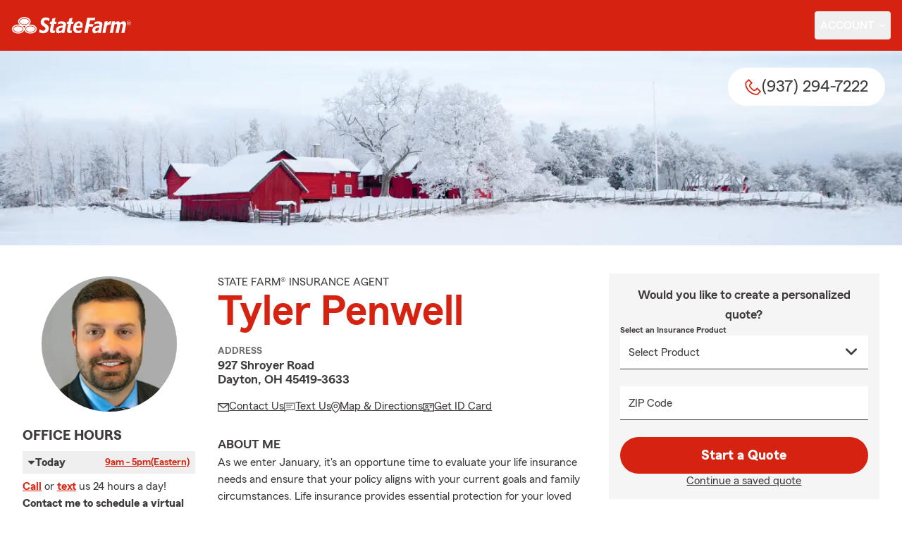

--- FILE ---
content_type: text/html
request_url: https://penwellinsurance.net/
body_size: 280743
content:


<!DOCTYPE html>
<html lang="en" class="font-sans antialiased leading-tight text-sf-charcoal">

<head>
    
    
    <!-- start partial: head/meta.hbs -->
    <meta charset='utf-8' />
    <meta name='viewport' content='width=device-width, initial-scale=1, minimal-ui' />
    <meta name='format-detection' content='telephone=no' />
    <meta name='siteType' content='mirus.mirus_m1' />
    <meta name='agentId' content='W5H2W712TAL' />
    <meta name='referrer' content='origin' />
    <meta name='peachy' content='[base64]' />
    <meta name='mobile-web-app-capable' content='yes' />
    
    <meta name='keywords' content='' />
    <meta name='description' content='Call (937) 294-7222 for life, home, car insurance and more. Get a free quote from State Farm Agent Tyler Penwell in Dayton, OH' />
    
    <meta property='og:title' content='OH Auto &amp; Home Insurance Agent Tyler Penwell - State Farm®' />
    <meta property='og:type' content='website' />
    <meta property='og:url' content='https://penwellinsurance.net' />
    <meta property='og:site_name' content='OH Auto &amp; Home Insurance Agent Tyler Penwell - State Farm®' />
    <meta property='og:description' content='Call (937) 294-7222 for life, home, car insurance and more. Get a free quote from State Farm Agent Tyler Penwell in Dayton, OH' />
    <meta property='og:image' content='https://ephemera.mirus.io/imgr/250x0/https://storage.googleapis.com/static.mirus.io/images/dco/mx/approvals/accepted/W5H2W712TAL_agent_avatar_20180814T141331Z_penwellinsurance_net_shx9qebt3s.jpeg' />
    
    <meta name='geo.position' content='39.721703;-84.161263' />
    <meta name='geo.placename' content='Dayton,OH' />
    <meta name='geo.region' content='US-OH' />
    
    <meta name='twitter:card' content='summary_large_image' />
    <meta name='twitter:title' content='OH Auto &amp; Home Insurance Agent Tyler Penwell - State Farm®' />
    <meta name='twitter:description' content='Call (937) 294-7222 for life, home, car insurance and more. Get a free quote from State Farm Agent Tyler Penwell in Dayton, OH' />
    <meta name='twitter:image' content='https://ephemera.mirus.io/imgr/250x0/https://storage.googleapis.com/static.mirus.io/images/dco/mx/approvals/accepted/W5H2W712TAL_agent_avatar_20180814T141331Z_penwellinsurance_net_shx9qebt3s.jpeg' />
    <meta name='twitter:domain' content='https://penwellinsurance.net' />
    
    <meta name='mirus:productType' content='m1' />
    <meta name='mirus:branch' content='master' />
    <meta name='mirus:engineSHA' content='2714b450' />
    <meta name='mirus:configId' content='' />
    <meta name='mirus:renderedAt:UTC' content='2026-01-19T11:32:34.045Z' />
    <meta name='mirus:renderedAt:MiddleWest' content='January 19, 2026 at 5:32:34 AM CST' />
    <meta name='mirus:srcTemplate' content='index.hbs' />
    
    
    
        <script type="text/javascript">
            window.dataLayer = window.dataLayer || {};
            dl = window.dataLayer;
            dl.screenId = dl.screenId || 'W5H2W712TAL';
            dl.pageName = dl.pageName || 'agent-micro-m';
        </script>
    
    <!-- end partial: head/meta.hbs -->
    
    
    
    <!-- start partial: head/ldjson.hbs -->
    <script type='application/ld+json'>
    {
        "@context": "http://schema.org/",
        "@type":  ["InsuranceAgency"],
        "name": "Tyler Penwell - State Farm Agent - Dayton, OH",
        "description": "Call (937) 294-7222 for life, home, car insurance and more. Get a free quote from State Farm Agent Tyler Penwell in Dayton, OH",
        "telephone": ["9372947222"],
        "geo": {
            "@type": "GeoCoordinates",
            "latitude": 39.721703,
            "longitude": -84.161263
        },
        "address": {
            "addressCountry": "United States",
            "@type": "PostalAddress",
            "addressLocality": "Dayton",
            "addressRegion": "OH",
            "postalCode": "45419-3633",
            "streetAddress": "927 Shroyer Road "
        },
        "url": "https://penwellinsurance.net",
        "sameAs": [
        ],
        "founder": {
            "@type": "Person",
            "name": "Tyler Penwell",
            "image": "https://ephemera.mirus.io/imgr/250x0/https://storage.googleapis.com/static.mirus.io/images/dco/mx/approvals/accepted/W5H2W712TAL_agent_avatar_20180814T141331Z_penwellinsurance_net_shx9qebt3s.jpeg",
            "jobTitle": "State Farm Agent"
        },
        "brand": "State Farm",
        "parentOrganization": "State Farm",
        "logo": "https://ephemera.mirus.io/cache/storage.googleapis.com/tintype.mirus.io/mx-static-shared-assets/master/382bf75bbaa1b2e5777c46149687fccbd9c7cd5f/img/sf-corporate-logo.webp",
        "branchOf": {
            "@type": "Organization",
            "name": "State Farm",
            "logo": "https://ephemera.mirus.io/cache/storage.googleapis.com/tintype.mirus.io/mx-static-shared-assets/master/382bf75bbaa1b2e5777c46149687fccbd9c7cd5f/img/sf-corporate-logo.webp",
            "brand": "State Farm",
            "parentOrganization": "State Farm"
        },
        "hasMap": "https://www.google.com/maps/search/?api=1&z=22&query=39.721703%2C-84.161263&query_place_id=ChIJC-rmlySFQIgREGwRom_WsDE",
            "openingHoursSpecification": [
      {
        "@type": "OpeningHoursSpecification",
        "dayOfWeek": [
          "Monday",
          "Tuesday",
          "Wednesday",
          "Thursday",
          "Friday"
        ],
        "opens": "09:00",
        "closes": "17:00"
      }
    ],
            "areaServed": ["Dayton, OH"]
    }
    </script><!-- end partial: head/ldjson.hbs -->
    
    <title>OH Auto &amp; Home Insurance Agent Tyler Penwell - State Farm®</title>

    <link rel="manifest" href="/manifest.webmanifest" />
    <link rel="icon" href="/favicon.ico" sizes="32x32" />
    <link rel="icon" type="image/svg+xml" href="https://ephemera.mirus.io/cache/storage.googleapis.com/tintype.mirus.io/mx-static-shared-assets/master/382bf75bbaa1b2e5777c46149687fccbd9c7cd5f/img/icon.svg" />
    <link rel="apple-touch-icon" href="https://ephemera.mirus.io/cache/storage.googleapis.com/tintype.mirus.io/mx-static-shared-assets/master/382bf75bbaa1b2e5777c46149687fccbd9c7cd5f/img/apple-touch-icon.webp" />

    <style>
*,:after,:before{--tw-border-spacing-x:0;--tw-border-spacing-y:0;--tw-translate-x:0;--tw-translate-y:0;--tw-rotate:0;--tw-skew-x:0;--tw-skew-y:0;--tw-scale-x:1;--tw-scale-y:1;--tw-pan-x: ;--tw-pan-y: ;--tw-pinch-zoom: ;--tw-scroll-snap-strictness:proximity;--tw-gradient-from-position: ;--tw-gradient-via-position: ;--tw-gradient-to-position: ;--tw-ordinal: ;--tw-slashed-zero: ;--tw-numeric-figure: ;--tw-numeric-spacing: ;--tw-numeric-fraction: ;--tw-ring-inset: ;--tw-ring-offset-width:0px;--tw-ring-offset-color:#fff;--tw-ring-color:rgba(59,130,246,.5);--tw-ring-offset-shadow:0 0 #0000;--tw-ring-shadow:0 0 #0000;--tw-shadow:0 0 #0000;--tw-shadow-colored:0 0 #0000;--tw-blur: ;--tw-brightness: ;--tw-contrast: ;--tw-grayscale: ;--tw-hue-rotate: ;--tw-invert: ;--tw-saturate: ;--tw-sepia: ;--tw-drop-shadow: ;--tw-backdrop-blur: ;--tw-backdrop-brightness: ;--tw-backdrop-contrast: ;--tw-backdrop-grayscale: ;--tw-backdrop-hue-rotate: ;--tw-backdrop-invert: ;--tw-backdrop-opacity: ;--tw-backdrop-saturate: ;--tw-backdrop-sepia: ;--tw-contain-size: ;--tw-contain-layout: ;--tw-contain-paint: ;--tw-contain-style: }::backdrop{--tw-border-spacing-x:0;--tw-border-spacing-y:0;--tw-translate-x:0;--tw-translate-y:0;--tw-rotate:0;--tw-skew-x:0;--tw-skew-y:0;--tw-scale-x:1;--tw-scale-y:1;--tw-pan-x: ;--tw-pan-y: ;--tw-pinch-zoom: ;--tw-scroll-snap-strictness:proximity;--tw-gradient-from-position: ;--tw-gradient-via-position: ;--tw-gradient-to-position: ;--tw-ordinal: ;--tw-slashed-zero: ;--tw-numeric-figure: ;--tw-numeric-spacing: ;--tw-numeric-fraction: ;--tw-ring-inset: ;--tw-ring-offset-width:0px;--tw-ring-offset-color:#fff;--tw-ring-color:rgba(59,130,246,.5);--tw-ring-offset-shadow:0 0 #0000;--tw-ring-shadow:0 0 #0000;--tw-shadow:0 0 #0000;--tw-shadow-colored:0 0 #0000;--tw-blur: ;--tw-brightness: ;--tw-contrast: ;--tw-grayscale: ;--tw-hue-rotate: ;--tw-invert: ;--tw-saturate: ;--tw-sepia: ;--tw-drop-shadow: ;--tw-backdrop-blur: ;--tw-backdrop-brightness: ;--tw-backdrop-contrast: ;--tw-backdrop-grayscale: ;--tw-backdrop-hue-rotate: ;--tw-backdrop-invert: ;--tw-backdrop-opacity: ;--tw-backdrop-saturate: ;--tw-backdrop-sepia: ;--tw-contain-size: ;--tw-contain-layout: ;--tw-contain-paint: ;--tw-contain-style: }*,:after,:before{border:0 solid #000;box-sizing:border-box}:after,:before{--tw-content:""}:host,html{line-height:1.5;-webkit-text-size-adjust:100%;font-family:ui-sans-serif,system-ui,sans-serif,Apple Color Emoji,Segoe UI Emoji,Segoe UI Symbol,Noto Color Emoji;font-feature-settings:normal;font-variation-settings:normal;-moz-tab-size:4;-o-tab-size:4;tab-size:4;-webkit-tap-highlight-color:transparent}body{line-height:inherit;margin:0}hr{border-top-width:1px;color:inherit;height:0}abbr:where([title]){-webkit-text-decoration:underline dotted;text-decoration:underline dotted}h1,h2,h3,h4,h5,h6{font-size:inherit;font-weight:inherit}a{color:inherit;text-decoration:inherit}b,strong{font-weight:bolder}code,kbd,pre,samp{font-family:ui-monospace,SFMono-Regular,Menlo,Monaco,Consolas,Liberation Mono,Courier New,monospace;font-feature-settings:normal;font-size:1em;font-variation-settings:normal}small{font-size:80%}sub,sup{font-size:75%;line-height:0;position:relative;vertical-align:baseline}sub{bottom:-.25em}sup{top:-.5em}table{border-collapse:collapse;border-color:inherit;text-indent:0}button,input,optgroup,select,textarea{color:inherit;font-family:inherit;font-feature-settings:inherit;font-size:100%;font-variation-settings:inherit;font-weight:inherit;letter-spacing:inherit;line-height:inherit;margin:0;padding:0}button,select{text-transform:none}button,input:where([type=button]),input:where([type=reset]),input:where([type=submit]){-webkit-appearance:button;background-color:transparent;background-image:none}:-moz-focusring{outline:auto}:-moz-ui-invalid{box-shadow:none}progress{vertical-align:baseline}::-webkit-inner-spin-button,::-webkit-outer-spin-button{height:auto}[type=search]{-webkit-appearance:textfield;outline-offset:-2px}::-webkit-search-decoration{-webkit-appearance:none}::-webkit-file-upload-button{-webkit-appearance:button;font:inherit}summary{display:list-item}blockquote,dd,dl,figure,h1,h2,h3,h4,h5,h6,hr,p,pre{margin:0}fieldset{margin:0}fieldset,legend{padding:0}menu,ol,ul{list-style:none;margin:0;padding:0}dialog{padding:0}textarea{resize:vertical}input::-moz-placeholder,textarea::-moz-placeholder{color:#a1a1aa;opacity:1}input::placeholder,textarea::placeholder{color:#a1a1aa;opacity:1}[role=button],button{cursor:pointer}:disabled{cursor:default}audio,canvas,embed,iframe,img,object,svg,video{display:block;vertical-align:middle}img,video{height:auto;max-width:100%}[hidden]:where(:not([hidden=until-found])){display:none}@font-face{font-display:swap;font-family:SourceSansPro-Reg;font-style:normal;font-weight:400;src:url("https://ephemera.mirus.io/cache/storage.googleapis.com/tintype.mirus.io/mx-static-shared-assets/master/382bf75bbaa1b2e5777c46149687fccbd9c7cd5f/fonts/SourceSansPro-Regular.woff2") format("woff2"),url("https://ephemera.mirus.io/cache/storage.googleapis.com/tintype.mirus.io/mx-static-shared-assets/master/382bf75bbaa1b2e5777c46149687fccbd9c7cd5f/fonts/SourceSansPro-Regular.woff") format("woff")}@font-face{font-display:swap;font-family:MecherleSans-Reg;font-style:normal;font-weight:400;src:url("https://ephemera.mirus.io/cache/storage.googleapis.com/tintype.mirus.io/mx-static-shared-assets/master/382bf75bbaa1b2e5777c46149687fccbd9c7cd5f/fonts/sf/MecherleSans-Regular.woff2") format("woff2"),url("https://ephemera.mirus.io/cache/storage.googleapis.com/tintype.mirus.io/mx-static-shared-assets/master/382bf75bbaa1b2e5777c46149687fccbd9c7cd5f/fonts/sf/MecherleSans-Regular.woff") format("woff"),url("https://ephemera.mirus.io/cache/storage.googleapis.com/tintype.mirus.io/mx-static-shared-assets/master/382bf75bbaa1b2e5777c46149687fccbd9c7cd5f/fonts/sf/MecherleSans-Regular.ttf") format("truetype"),url("https://ephemera.mirus.io/cache/storage.googleapis.com/tintype.mirus.io/mx-static-shared-assets/master/382bf75bbaa1b2e5777c46149687fccbd9c7cd5f/fonts/sf/MecherleSans-Regular.otf") format("opentype")}@font-face{font-display:swap;font-family:MecherleSans-Med;font-style:normal;font-weight:500;src:url("https://ephemera.mirus.io/cache/storage.googleapis.com/tintype.mirus.io/mx-static-shared-assets/master/382bf75bbaa1b2e5777c46149687fccbd9c7cd5f/fonts/sf/MecherleSans-Medium.woff2") format("woff2"),url("https://ephemera.mirus.io/cache/storage.googleapis.com/tintype.mirus.io/mx-static-shared-assets/master/382bf75bbaa1b2e5777c46149687fccbd9c7cd5f/fonts/sf/MecherleSans-Medium.woff") format("woff"),url("https://ephemera.mirus.io/cache/storage.googleapis.com/tintype.mirus.io/mx-static-shared-assets/master/382bf75bbaa1b2e5777c46149687fccbd9c7cd5f/fonts/sf/MecherleSans-Medium.ttf") format("truetype"),url("https://ephemera.mirus.io/cache/storage.googleapis.com/tintype.mirus.io/mx-static-shared-assets/master/382bf75bbaa1b2e5777c46149687fccbd9c7cd5f/fonts/sf/MecherleSans-Medium.otf") format("opentype")}@font-face{font-display:swap;font-family:MecherleSans-Semi;font-style:normal;font-weight:600;src:url("https://ephemera.mirus.io/cache/storage.googleapis.com/tintype.mirus.io/mx-static-shared-assets/master/382bf75bbaa1b2e5777c46149687fccbd9c7cd5f/fonts/sf/MecherleSans-SemiBold.woff2") format("woff2"),url("https://ephemera.mirus.io/cache/storage.googleapis.com/tintype.mirus.io/mx-static-shared-assets/master/382bf75bbaa1b2e5777c46149687fccbd9c7cd5f/fonts/sf/MecherleSans-SemiBold.woff") format("woff"),url("https://ephemera.mirus.io/cache/storage.googleapis.com/tintype.mirus.io/mx-static-shared-assets/master/382bf75bbaa1b2e5777c46149687fccbd9c7cd5f/fonts/sf/MecherleSans-SemiBold.ttf") format("truetype"),url("https://ephemera.mirus.io/cache/storage.googleapis.com/tintype.mirus.io/mx-static-shared-assets/master/382bf75bbaa1b2e5777c46149687fccbd9c7cd5f/fonts/sf/MecherleSans-SemiBold.otf") format("opentype")}@font-face{font-display:swap;font-family:MecherleSans-Bold;font-style:normal;font-weight:700;src:url("https://ephemera.mirus.io/cache/storage.googleapis.com/tintype.mirus.io/mx-static-shared-assets/master/382bf75bbaa1b2e5777c46149687fccbd9c7cd5f/fonts/sf/MecherleSans-Bold.woff2") format("woff2"),url("https://ephemera.mirus.io/cache/storage.googleapis.com/tintype.mirus.io/mx-static-shared-assets/master/382bf75bbaa1b2e5777c46149687fccbd9c7cd5f/fonts/sf/MecherleSans-Bold.woff") format("woff"),url("https://ephemera.mirus.io/cache/storage.googleapis.com/tintype.mirus.io/mx-static-shared-assets/master/382bf75bbaa1b2e5777c46149687fccbd9c7cd5f/fonts/sf/MecherleSans-Bold.ttf") format("truetype"),url("https://ephemera.mirus.io/cache/storage.googleapis.com/tintype.mirus.io/mx-static-shared-assets/master/382bf75bbaa1b2e5777c46149687fccbd9c7cd5f/fonts/sf/MecherleSans-Bold.otf") format("opentype")}@font-face{font-display:swap;font-family:MecherleLegal-Reg;font-style:normal;font-weight:400;src:url("https://ephemera.mirus.io/cache/storage.googleapis.com/tintype.mirus.io/mx-static-shared-assets/master/382bf75bbaa1b2e5777c46149687fccbd9c7cd5f/fonts/sf/MecherleLegal-Regular.woff2") format("woff2"),url("https://ephemera.mirus.io/cache/storage.googleapis.com/tintype.mirus.io/mx-static-shared-assets/master/382bf75bbaa1b2e5777c46149687fccbd9c7cd5f/fonts/sf/MecherleLegal-Regular.woff") format("woff"),url("https://ephemera.mirus.io/cache/storage.googleapis.com/tintype.mirus.io/mx-static-shared-assets/master/382bf75bbaa1b2e5777c46149687fccbd9c7cd5f/fonts/sf/MecherleLegal-Regular.ttf") format("truetype"),url("https://ephemera.mirus.io/cache/storage.googleapis.com/tintype.mirus.io/mx-static-shared-assets/master/382bf75bbaa1b2e5777c46149687fccbd9c7cd5f/fonts/sf/MecherleLegal-Regular.otf") format("opentype")}@font-face{font-display:swap;font-family:MecherleLegal-Med;font-style:normal;font-weight:500;src:url("https://ephemera.mirus.io/cache/storage.googleapis.com/tintype.mirus.io/mx-static-shared-assets/master/382bf75bbaa1b2e5777c46149687fccbd9c7cd5f/fonts/sf/MecherleLegal-Medium.woff2") format("woff2"),url("https://ephemera.mirus.io/cache/storage.googleapis.com/tintype.mirus.io/mx-static-shared-assets/master/382bf75bbaa1b2e5777c46149687fccbd9c7cd5f/fonts/sf/MecherleLegal-Medium.woff") format("woff"),url("https://ephemera.mirus.io/cache/storage.googleapis.com/tintype.mirus.io/mx-static-shared-assets/master/382bf75bbaa1b2e5777c46149687fccbd9c7cd5f/fonts/sf/MecherleLegal-Medium.ttf") format("truetype"),url("https://ephemera.mirus.io/cache/storage.googleapis.com/tintype.mirus.io/mx-static-shared-assets/master/382bf75bbaa1b2e5777c46149687fccbd9c7cd5f/fonts/sf/MecherleLegal-Medium.otf") format("opentype")}@font-face{font-display:swap;font-family:MecherleSlab-Reg;font-style:normal;font-weight:400;src:url("https://ephemera.mirus.io/cache/storage.googleapis.com/tintype.mirus.io/mx-static-shared-assets/master/382bf75bbaa1b2e5777c46149687fccbd9c7cd5f/fonts/sf/MecherleSlab-Regular.woff2") format("woff2"),url("https://ephemera.mirus.io/cache/storage.googleapis.com/tintype.mirus.io/mx-static-shared-assets/master/382bf75bbaa1b2e5777c46149687fccbd9c7cd5f/fonts/sf/MecherleSlab-Regular.woff") format("woff"),url("https://ephemera.mirus.io/cache/storage.googleapis.com/tintype.mirus.io/mx-static-shared-assets/master/382bf75bbaa1b2e5777c46149687fccbd9c7cd5f/fonts/sf/MecherleSlab-Regular.ttf") format("truetype"),url("https://ephemera.mirus.io/cache/storage.googleapis.com/tintype.mirus.io/mx-static-shared-assets/master/382bf75bbaa1b2e5777c46149687fccbd9c7cd5f/fonts/sf/MecherleSlab-Regular.otf") format("opentype")}.container{width:100%}@media (min-width:640px){.container{max-width:640px}}@media (min-width:768px){.container{max-width:768px}}@media (min-width:1024px){.container{max-width:1024px}}@media (min-width:1280px){.container{max-width:1280px}}@media (min-width:1536px){.container{max-width:1536px}}.btn{align-items:center;border-radius:9999px;cursor:pointer;display:flex;font-family:MecherleSans-Bold,SourceSansPro-Reg,Arial,sans-serif;font-size:1.125rem;font-weight:700;justify-content:center;line-height:1.75rem;padding:.75rem 1.25rem;text-align:center;transition-duration:.15s;transition-property:color,background-color,border-color,text-decoration-color,fill,stroke,opacity,box-shadow,transform,filter,backdrop-filter;transition-timing-function:cubic-bezier(.4,0,.2,1);transition-timing-function:cubic-bezier(0,0,.2,1);width:100%}.btn:focus-visible{outline:2px solid transparent;outline-offset:2px;--tw-ring-offset-shadow:var(--tw-ring-inset) 0 0 0 var(--tw-ring-offset-width) var(--tw-ring-offset-color);--tw-ring-shadow:var(--tw-ring-inset) 0 0 0 calc(3px + var(--tw-ring-offset-width)) var(--tw-ring-color);box-shadow:var(--tw-ring-offset-shadow),var(--tw-ring-shadow),var(--tw-shadow,0 0 #0000);--tw-ring-opacity:1;--tw-ring-color:rgb(170 27 13/var(--tw-ring-opacity,1));--tw-ring-offset-width:2px}@media (min-width:640px){.btn{font-size:1.125rem;line-height:1.75rem}}@media (min-width:768px){.btn{font-size:1.25rem;line-height:1.75rem}}.btn-primary{--tw-bg-opacity:1;background-color:rgb(214 35 17/var(--tw-bg-opacity,1));--tw-text-opacity:1;color:rgb(255 255 255/var(--tw-text-opacity,1))}.btn-primary:hover{--tw-bg-opacity:1;background-color:rgb(170 27 13/var(--tw-bg-opacity,1))}.btn-primary:focus-visible{--tw-bg-opacity:1;background-color:rgb(170 27 13/var(--tw-bg-opacity,1))}.btn-secondary{border-width:2px;--tw-border-opacity:1;border-color:rgb(214 35 17/var(--tw-border-opacity,1));--tw-text-opacity:1;color:rgb(214 35 17/var(--tw-text-opacity,1))}.btn-secondary:hover{--tw-bg-opacity:1;background-color:rgb(214 35 17/var(--tw-bg-opacity,1));--tw-text-opacity:1;color:rgb(255 255 255/var(--tw-text-opacity,1))}.btn-tab{border-top-left-radius:.5rem;border-top-right-radius:.5rem;font-size:1.125rem;line-height:1.75rem;margin-bottom:-.5rem;max-width:24rem;padding:.75rem .75rem 1.25rem;width:100%;--tw-text-opacity:1;color:rgb(0 0 0/var(--tw-text-opacity,1));font-family:MecherleSans-Med,SourceSansPro-Reg,Arial,sans-serif;transition-duration:.15s;transition-property:all;transition-timing-function:cubic-bezier(.4,0,.2,1);transition-timing-function:cubic-bezier(0,0,.2,1)}.btn-tab,.btn-tab:focus{outline:2px solid transparent;outline-offset:2px}.btn-tab:focus{--tw-translate-y:-0.5rem;border-top-width:2px;transform:translate(var(--tw-translate-x),var(--tw-translate-y)) rotate(var(--tw-rotate)) skewX(var(--tw-skew-x)) skewY(var(--tw-skew-y)) scaleX(var(--tw-scale-x)) scaleY(var(--tw-scale-y));--tw-border-opacity:1;border-color:rgb(214 35 17/var(--tw-border-opacity,1))}.career-plug-description ul{list-style-position:inside;list-style-type:disc}.career-plug-description p{margin-top:1rem}.career-plug-description .trix-content>:not([hidden])~:not([hidden]){--tw-space-y-reverse:0;margin-bottom:calc(.5rem*var(--tw-space-y-reverse));margin-top:calc(.5rem*(1 - var(--tw-space-y-reverse)))}.career-plug-description .trix-content h2,.career-plug-description .trix-content strong{display:block;font-size:1.5rem;font-weight:600;margin-bottom:1rem;margin-top:2rem!important;--tw-text-opacity:1;color:rgb(214 35 17/var(--tw-text-opacity,1))}.career-plug-description .job-compensation{margin-top:1rem}.sentence-case{text-transform:lowercase}.sentence-case:first-letter{text-transform:uppercase}.m2-radio-input:not(:checked):not(:focus)+label:hover:before{--tw-border-opacity:1;border-color:rgb(64 60 60/var(--tw-border-opacity,1))}.m2-radio-input:checked+label:before{background-size:.75rem;transition-duration:.15s;transition-property:all;transition-timing-function:cubic-bezier(.4,0,.2,1)}.m2-radio-input:checked:active+label:before,.m2-radio-input:focus+label:before{--tw-ring-offset-shadow:var(--tw-ring-inset) 0 0 0 var(--tw-ring-offset-width) var(--tw-ring-offset-color);--tw-ring-shadow:var(--tw-ring-inset) 0 0 0 calc(2px + var(--tw-ring-offset-width)) var(--tw-ring-color);box-shadow:var(--tw-ring-offset-shadow),var(--tw-ring-shadow),var(--tw-shadow,0 0 #0000);--tw-ring-opacity:1;--tw-ring-color:rgb(214 35 17/var(--tw-ring-opacity,1));--tw-ring-offset-width:2px}.m2-radio-label:before{background-image:url("data:image/svg+xml;charset=utf8,%3Csvg xmlns='http://www.w3.org/2000/svg' viewBox='0 0 16 16'%3E%3Cg class='nc-icon-wrapper' fill='%23f23c20'%3E%3Ccircle cx='8' cy='8' r='8' fill='%23f23c20'%3E%3C/circle%3E%3C/g%3E%3C/svg%3E");background-size:0;border-radius:9999px;border-width:2px;content:"";display:inline-block;flex-shrink:0;height:1.5rem;margin-right:.5rem;position:relative;width:1.5rem;--tw-border-opacity:1;background-position:50%;background-repeat:no-repeat;border-color:rgb(156 156 156/var(--tw-border-opacity,1));transition-duration:.15s;transition-property:all;transition-timing-function:cubic-bezier(.4,0,.2,1)}.m2-contact-form-checkbox{position:relative}.m2-contact-form-checkbox input:focus:not(:focus-visible){outline:none}.m2-contact-form-checkbox input:focus+.m2-checkbox-label{border-radius:.25rem;--tw-ring-offset-shadow:var(--tw-ring-inset) 0 0 0 var(--tw-ring-offset-width) var(--tw-ring-offset-color);--tw-ring-shadow:var(--tw-ring-inset) 0 0 0 calc(2px + var(--tw-ring-offset-width)) var(--tw-ring-color);box-shadow:var(--tw-ring-offset-shadow),var(--tw-ring-shadow),var(--tw-shadow,0 0 #0000);--tw-ring-opacity:1;--tw-ring-color:rgb(214 35 17/var(--tw-ring-opacity,1))}.m2-contact-form-checkbox input:checked+.m2-checkbox-label:before{border-style:none;--tw-bg-opacity:1;background-color:rgb(214 35 17/var(--tw-bg-opacity,1))}.m2-contact-form-checkbox input:checked+.m2-checkbox-label .path{stroke:#fff;stroke-dashoffset:0}.m2-checkbox-input{clip:rect(1px,1px,1px,1px)}.m2-checkbox-label{-webkit-user-select:none;-moz-user-select:none;user-select:none}.m2-checkbox-label .path{stroke:#f20c23;stroke-dasharray:111.46px;stroke-dashoffset:111.46px;transition:all .35s ease-out}.m2-checkbox-label:before{border-color:rgb(156 156 156/var(--tw-border-opacity,1));border-radius:.25rem;border-width:1px;content:"";display:inline-block;height:1.5rem;left:0;margin-right:.75rem;position:absolute;transition-duration:.3s;transition-property:all;transition-timing-function:cubic-bezier(.4,0,.2,1);transition-timing-function:cubic-bezier(0,0,.2,1);width:1.5rem}.m2-checkbox-label:before,.m2-form-input{--tw-border-opacity:1}.m2-form-input{border-bottom-width:1px;border-color:rgb(64 60 60/var(--tw-border-opacity,1));height:3rem;width:100%;--tw-bg-opacity:1;background-color:rgb(245 245 245/var(--tw-bg-opacity,1));padding:.75rem;--tw-text-opacity:1;color:rgb(64 60 60/var(--tw-text-opacity,1))}.m2-form-input::-moz-placeholder{color:transparent}.m2-form-input::placeholder{color:transparent}.m2-form-input{transition-duration:.15s;transition-property:color,background-color,border-color,text-decoration-color,fill,stroke;transition-timing-function:cubic-bezier(.4,0,.2,1)}.m2-form-input,.m2-form-input:focus{outline:2px solid transparent;outline-offset:2px}.m2-form-input:focus{border-bottom-width:2px;--tw-border-opacity:1;border-color:rgb(34 197 94/var(--tw-border-opacity,1))}.m2-form-input[error]{border-bottom-width:2px;--tw-border-opacity:1;border-color:rgb(170 27 13/var(--tw-border-opacity,1))}.more-text-message p:not(:first-child),.more-text-message ul{margin-top:.5rem}.more-text-message ul li{list-style-type:disc;margin-left:2.5rem;margin-top:.5rem;padding-left:.75rem}.more-text-message ul li li{list-style:circle}.sr-only{height:1px;margin:-1px;overflow:hidden;padding:0;position:absolute;width:1px;clip:rect(0,0,0,0);border-width:0;white-space:nowrap}.pointer-events-none{pointer-events:none}.pointer-events-auto{pointer-events:auto}.visible{visibility:visible}.collapse{visibility:collapse}.fixed{position:fixed}.\!absolute{position:absolute!important}.absolute{position:absolute}.relative{position:relative}.sticky{position:sticky}.inset-0{inset:0}.inset-x-0{left:0;right:0}.-right-6{right:-1.5rem}.-top-24{top:-6rem}.-top-4{top:-1rem}.bottom-0{bottom:0}.bottom-1{bottom:.25rem}.bottom-1\/2{bottom:50%}.bottom-28{bottom:7rem}.bottom-4{bottom:1rem}.left-0{left:0}.left-1{left:.25rem}.left-1\/2{left:50%}.left-2{left:.5rem}.left-6{left:1.5rem}.left-auto{left:auto}.right-0{right:0}.right-1{right:.25rem}.right-1\/2{right:50%}.right-2{right:.5rem}.right-4{right:1rem}.right-6{right:1.5rem}.right-8{right:2rem}.top-0{top:0}.top-1{top:.25rem}.top-1\/2{top:50%}.top-36{top:9rem}.top-6{top:1.5rem}.top-72{top:18rem}.top-\[72px\]{top:72px}.top-full{top:100%}.-z-10{z-index:-10}.z-0{z-index:0}.z-10{z-index:10}.z-30{z-index:30}.z-50{z-index:50}.col-span-1{grid-column:span 1/span 1}.col-span-2{grid-column:span 2/span 2}.col-span-3{grid-column:span 3/span 3}.col-span-5{grid-column:span 5/span 5}.col-span-6{grid-column:span 6/span 6}.col-span-9{grid-column:span 9/span 9}.col-span-full{grid-column:1/-1}.float-right{float:right}.\!m-0{margin:0!important}.m-0{margin:0}.m-2{margin:.5rem}.m-3{margin:.75rem}.m-auto{margin:auto}.-mx-6{margin-left:-1.5rem;margin-right:-1.5rem}.-my-1{margin-bottom:-.25rem;margin-top:-.25rem}.mx-2{margin-left:.5rem;margin-right:.5rem}.mx-4{margin-left:1rem;margin-right:1rem}.mx-6{margin-left:1.5rem;margin-right:1.5rem}.mx-auto{margin-left:auto;margin-right:auto}.my-12{margin-bottom:3rem;margin-top:3rem}.my-16{margin-bottom:4rem;margin-top:4rem}.my-2{margin-bottom:.5rem;margin-top:.5rem}.my-4{margin-bottom:1rem;margin-top:1rem}.my-5{margin-bottom:1.25rem;margin-top:1.25rem}.my-8{margin-bottom:2rem;margin-top:2rem}.my-auto{margin-bottom:auto;margin-top:auto}.-mb-1{margin-bottom:-.25rem}.-ml-5{margin-left:-1.25rem}.-mr-0\.5{margin-right:-.125rem}.-mr-1{margin-right:-.25rem}.-mr-1\.5{margin-right:-.375rem}.-mr-8{margin-right:-2rem}.-mt-0{margin-top:0}.-mt-0\.5{margin-top:-.125rem}.-mt-1{margin-top:-.25rem}.-mt-1\.5{margin-top:-.375rem}.-mt-16{margin-top:-4rem}.-mt-2{margin-top:-.5rem}.-mt-2\.5{margin-top:-.625rem}.-mt-3{margin-top:-.75rem}.-mt-4{margin-top:-1rem}.-mt-52{margin-top:-13rem}.mb-1{margin-bottom:.25rem}.mb-1\.5{margin-bottom:.375rem}.mb-10{margin-bottom:2.5rem}.mb-16{margin-bottom:4rem}.mb-2{margin-bottom:.5rem}.mb-3{margin-bottom:.75rem}.mb-4{margin-bottom:1rem}.mb-5{margin-bottom:1.25rem}.mb-6{margin-bottom:1.5rem}.mb-8{margin-bottom:2rem}.ml-1{margin-left:.25rem}.ml-1\.5{margin-left:.375rem}.ml-2{margin-left:.5rem}.ml-4{margin-left:1rem}.ml-8{margin-left:2rem}.ml-auto{margin-left:auto}.mr-1{margin-right:.25rem}.mr-2{margin-right:.5rem}.mr-4{margin-right:1rem}.mr-8{margin-right:2rem}.mt-0\.5{margin-top:.125rem}.mt-1{margin-top:.25rem}.mt-1\.5{margin-top:.375rem}.mt-16{margin-top:4rem}.mt-2{margin-top:.5rem}.mt-3{margin-top:.75rem}.mt-4{margin-top:1rem}.mt-5{margin-top:1.25rem}.mt-6{margin-top:1.5rem}.mt-8{margin-top:2rem}.mt-auto{margin-top:auto}.block{display:block}.inline-block{display:inline-block}.inline{display:inline}.flex{display:flex}.inline-flex{display:inline-flex}.grid{display:grid}.hidden{display:none}.aspect-1{aspect-ratio:1}.aspect-\[16\/9\]{aspect-ratio:16/9}.aspect-\[3\/2\]{aspect-ratio:3/2}.aspect-\[4\/3\]{aspect-ratio:4/3}.aspect-\[6\/1\]{aspect-ratio:6/1}.h-0{height:0}.h-0\.5{height:.125rem}.h-1{height:.25rem}.h-10{height:2.5rem}.h-11{height:2.75rem}.h-12{height:3rem}.h-16{height:4rem}.h-2{height:.5rem}.h-20{height:5rem}.h-3{height:.75rem}.h-32{height:8rem}.h-4{height:1rem}.h-44{height:11rem}.h-48{height:12rem}.h-5{height:1.25rem}.h-6{height:1.5rem}.h-8{height:2rem}.h-96{height:24rem}.h-\[172px\]{height:172px}.h-auto{height:auto}.h-fit{height:-moz-fit-content;height:fit-content}.h-full{height:100%}.h-svh{height:100svh}.max-h-100{max-height:25rem}.max-h-24{max-height:6rem}.max-h-full{max-height:100%}.w-0{width:0}.w-1{width:.25rem}.w-1\/2{width:50%}.w-1\/3{width:33.333333%}.w-1\/4{width:25%}.w-10{width:2.5rem}.w-11{width:2.75rem}.w-11\/12{width:91.666667%}.w-12{width:3rem}.w-16{width:4rem}.w-2{width:.5rem}.w-2\/3{width:66.666667%}.w-20{width:5rem}.w-4{width:1rem}.w-44{width:11rem}.w-5{width:1.25rem}.w-5\/6{width:83.333333%}.w-56{width:14rem}.w-6{width:1.5rem}.w-8{width:2rem}.w-auto{width:auto}.w-fit{width:-moz-fit-content;width:fit-content}.w-full{width:100%}.w-max{width:-moz-max-content;width:max-content}.w-screen{width:100vw}.min-w-0{min-width:0}.min-w-\[300px\]{min-width:300px}.min-w-\[4rem\]{min-width:4rem}.max-w-44{max-width:11rem}.max-w-\[10rem\]{max-width:10rem}.max-w-\[12rem\]{max-width:12rem}.max-w-\[164px\]{max-width:164px}.max-w-\[200px\]{max-width:200px}.max-w-\[50\%\]{max-width:50%}.max-w-full{max-width:100%}.max-w-lg{max-width:32rem}.max-w-md{max-width:28rem}.max-w-screen-2xl{max-width:1536px}.max-w-screen-lg{max-width:1024px}.max-w-screen-md{max-width:768px}.max-w-screen-sm{max-width:640px}.max-w-screen-xl{max-width:1280px}.max-w-sm{max-width:24rem}.max-w-xs{max-width:20rem}.flex-1{flex:1 1 0%}.shrink-0{flex-shrink:0}.flex-grow,.grow{flex-grow:1}.\!-translate-y-5{--tw-translate-y:-1.25rem!important;transform:translate(var(--tw-translate-x),var(--tw-translate-y)) rotate(var(--tw-rotate)) skewX(var(--tw-skew-x)) skewY(var(--tw-skew-y)) scaleX(var(--tw-scale-x)) scaleY(var(--tw-scale-y))!important}.-translate-x-full{--tw-translate-x:-100%}.-translate-x-full,.-translate-y-1\/2{transform:translate(var(--tw-translate-x),var(--tw-translate-y)) rotate(var(--tw-rotate)) skewX(var(--tw-skew-x)) skewY(var(--tw-skew-y)) scaleX(var(--tw-scale-x)) scaleY(var(--tw-scale-y))}.-translate-y-1\/2{--tw-translate-y:-50%}.-translate-y-2{--tw-translate-y:-0.5rem}.-translate-y-2,.-translate-y-full{transform:translate(var(--tw-translate-x),var(--tw-translate-y)) rotate(var(--tw-rotate)) skewX(var(--tw-skew-x)) skewY(var(--tw-skew-y)) scaleX(var(--tw-scale-x)) scaleY(var(--tw-scale-y))}.-translate-y-full{--tw-translate-y:-100%}.translate-x-0{--tw-translate-x:0px}.translate-x-0,.translate-x-1\/2{transform:translate(var(--tw-translate-x),var(--tw-translate-y)) rotate(var(--tw-rotate)) skewX(var(--tw-skew-x)) skewY(var(--tw-skew-y)) scaleX(var(--tw-scale-x)) scaleY(var(--tw-scale-y))}.translate-x-1\/2{--tw-translate-x:50%}.translate-x-4{--tw-translate-x:1rem}.translate-x-4,.translate-x-full{transform:translate(var(--tw-translate-x),var(--tw-translate-y)) rotate(var(--tw-rotate)) skewX(var(--tw-skew-x)) skewY(var(--tw-skew-y)) scaleX(var(--tw-scale-x)) scaleY(var(--tw-scale-y))}.translate-x-full{--tw-translate-x:100%}.translate-y-0{--tw-translate-y:0px}.translate-y-0,.translate-y-1\/2{transform:translate(var(--tw-translate-x),var(--tw-translate-y)) rotate(var(--tw-rotate)) skewX(var(--tw-skew-x)) skewY(var(--tw-skew-y)) scaleX(var(--tw-scale-x)) scaleY(var(--tw-scale-y))}.translate-y-1\/2{--tw-translate-y:50%}.-rotate-45{--tw-rotate:-45deg}.-rotate-45,.rotate-0{transform:translate(var(--tw-translate-x),var(--tw-translate-y)) rotate(var(--tw-rotate)) skewX(var(--tw-skew-x)) skewY(var(--tw-skew-y)) scaleX(var(--tw-scale-x)) scaleY(var(--tw-scale-y))}.rotate-0{--tw-rotate:0deg}.rotate-180{--tw-rotate:180deg}.rotate-180,.rotate-45{transform:translate(var(--tw-translate-x),var(--tw-translate-y)) rotate(var(--tw-rotate)) skewX(var(--tw-skew-x)) skewY(var(--tw-skew-y)) scaleX(var(--tw-scale-x)) scaleY(var(--tw-scale-y))}.rotate-45{--tw-rotate:45deg}.-scale-y-100{--tw-scale-y:-1}.-scale-y-100,.transform{transform:translate(var(--tw-translate-x),var(--tw-translate-y)) rotate(var(--tw-rotate)) skewX(var(--tw-skew-x)) skewY(var(--tw-skew-y)) scaleX(var(--tw-scale-x)) scaleY(var(--tw-scale-y))}.cursor-default{cursor:default}.cursor-pointer{cursor:pointer}.select-none{-webkit-user-select:none;-moz-user-select:none;user-select:none}.resize{resize:both}.scroll-mt-16{scroll-margin-top:4rem}.list-inside{list-style-position:inside}.list-outside{list-style-position:outside}.list-disc{list-style-type:disc}.list-none{list-style-type:none}.break-inside-avoid-column{-moz-column-break-inside:avoid;break-inside:avoid-column}.grid-cols-1{grid-template-columns:repeat(1,minmax(0,1fr))}.grid-cols-3{grid-template-columns:repeat(3,minmax(0,1fr))}.grid-cols-4{grid-template-columns:repeat(4,minmax(0,1fr))}.grid-cols-9{grid-template-columns:repeat(9,minmax(0,1fr))}.grid-cols-\[auto_1fr\]{grid-template-columns:auto 1fr}.grid-cols-\[repeat\(2\2c _fit-content\(50\%\)\)\]{grid-template-columns:repeat(2,fit-content(50%))}.grid-rows-3{grid-template-rows:repeat(3,minmax(0,1fr))}.flex-row{flex-direction:row}.flex-col{flex-direction:column}.flex-wrap{flex-wrap:wrap}.flex-nowrap{flex-wrap:nowrap}.place-content-between{place-content:space-between}.place-items-start{place-items:start}.place-items-center{place-items:center}.content-center{align-content:center}.content-between{align-content:space-between}.items-start{align-items:flex-start}.items-center{align-items:center}.justify-start{justify-content:flex-start}.justify-end{justify-content:flex-end}.justify-center{justify-content:center}.justify-between{justify-content:space-between}.justify-around{justify-content:space-around}.justify-evenly{justify-content:space-evenly}.gap-0\.5{gap:.125rem}.gap-1{gap:.25rem}.gap-2{gap:.5rem}.gap-2\.5{gap:.625rem}.gap-3{gap:.75rem}.gap-4{gap:1rem}.gap-6{gap:1.5rem}.gap-8{gap:2rem}.gap-x-0{-moz-column-gap:0;column-gap:0}.gap-x-1{-moz-column-gap:.25rem;column-gap:.25rem}.gap-x-2{-moz-column-gap:.5rem;column-gap:.5rem}.gap-x-4{-moz-column-gap:1rem;column-gap:1rem}.space-x-2>:not([hidden])~:not([hidden]){--tw-space-x-reverse:0;margin-left:calc(.5rem*(1 - var(--tw-space-x-reverse)));margin-right:calc(.5rem*var(--tw-space-x-reverse))}.space-x-4>:not([hidden])~:not([hidden]){--tw-space-x-reverse:0;margin-left:calc(1rem*(1 - var(--tw-space-x-reverse)));margin-right:calc(1rem*var(--tw-space-x-reverse))}.space-y-2>:not([hidden])~:not([hidden]){--tw-space-y-reverse:0;margin-bottom:calc(.5rem*var(--tw-space-y-reverse));margin-top:calc(.5rem*(1 - var(--tw-space-y-reverse)))}.space-y-3>:not([hidden])~:not([hidden]){--tw-space-y-reverse:0;margin-bottom:calc(.75rem*var(--tw-space-y-reverse));margin-top:calc(.75rem*(1 - var(--tw-space-y-reverse)))}.space-y-4>:not([hidden])~:not([hidden]){--tw-space-y-reverse:0;margin-bottom:calc(1rem*var(--tw-space-y-reverse));margin-top:calc(1rem*(1 - var(--tw-space-y-reverse)))}.space-y-5>:not([hidden])~:not([hidden]){--tw-space-y-reverse:0;margin-bottom:calc(1.25rem*var(--tw-space-y-reverse));margin-top:calc(1.25rem*(1 - var(--tw-space-y-reverse)))}.space-y-6>:not([hidden])~:not([hidden]){--tw-space-y-reverse:0;margin-bottom:calc(1.5rem*var(--tw-space-y-reverse));margin-top:calc(1.5rem*(1 - var(--tw-space-y-reverse)))}.space-y-8>:not([hidden])~:not([hidden]){--tw-space-y-reverse:0;margin-bottom:calc(2rem*var(--tw-space-y-reverse));margin-top:calc(2rem*(1 - var(--tw-space-y-reverse)))}.divide-x>:not([hidden])~:not([hidden]){--tw-divide-x-reverse:0;border-left-width:calc(1px*(1 - var(--tw-divide-x-reverse)));border-right-width:calc(1px*var(--tw-divide-x-reverse))}.divide-y>:not([hidden])~:not([hidden]){--tw-divide-y-reverse:0;border-bottom-width:calc(1px*var(--tw-divide-y-reverse));border-top-width:calc(1px*(1 - var(--tw-divide-y-reverse)))}.divide-y-2>:not([hidden])~:not([hidden]){--tw-divide-y-reverse:0;border-bottom-width:calc(2px*var(--tw-divide-y-reverse));border-top-width:calc(2px*(1 - var(--tw-divide-y-reverse)))}.divide-sf-charcoal-200>:not([hidden])~:not([hidden]){--tw-divide-opacity:1;border-color:rgb(220 220 220/var(--tw-divide-opacity,1))}.divide-sf-charcoal\/10>:not([hidden])~:not([hidden]){border-color:rgba(64,60,60,.1)}.self-center{align-self:center}.overflow-hidden{overflow:hidden}.overflow-clip{overflow:clip}.overflow-visible{overflow:visible}.overflow-y-auto{overflow-y:auto}.overflow-x-scroll{overflow-x:scroll}.overflow-y-scroll{overflow-y:scroll}.truncate{overflow:hidden;text-overflow:ellipsis}.truncate,.whitespace-nowrap{white-space:nowrap}.whitespace-pre{white-space:pre}.text-wrap{text-wrap:wrap}.text-nowrap{text-wrap:nowrap}.text-balance{text-wrap:balance}.\!rounded-none{border-radius:0!important}.rounded{border-radius:.25rem}.rounded-2xl{border-radius:1rem}.rounded-3xl{border-radius:1.5rem}.rounded-full{border-radius:9999px}.rounded-lg{border-radius:.5rem}.rounded-md{border-radius:.375rem}.rounded-xl{border-radius:.75rem}.rounded-b{border-bottom-left-radius:.25rem;border-bottom-right-radius:.25rem}.rounded-b-md{border-bottom-left-radius:.375rem;border-bottom-right-radius:.375rem}.rounded-br-lg{border-bottom-right-radius:.5rem}.border{border-width:1px}.border-2{border-width:2px}.border-4{border-width:4px}.border-8{border-width:8px}.border-b{border-bottom-width:1px}.border-b-2{border-bottom-width:2px}.border-l-2{border-left-width:2px}.border-l-4{border-left-width:4px}.border-t{border-top-width:1px}.border-t-2{border-top-width:2px}.border-dashed{border-style:dashed}.border-none{border-style:none}.border-black{--tw-border-opacity:1;border-color:rgb(0 0 0/var(--tw-border-opacity,1))}.border-gray-400{--tw-border-opacity:1;border-color:rgb(161 161 170/var(--tw-border-opacity,1))}.border-green-400{--tw-border-opacity:1;border-color:rgb(74 222 128/var(--tw-border-opacity,1))}.border-sf-charcoal{--tw-border-opacity:1;border-color:rgb(64 60 60/var(--tw-border-opacity,1))}.border-sf-charcoal-200{--tw-border-opacity:1;border-color:rgb(220 220 220/var(--tw-border-opacity,1))}.border-sf-charcoal-400{--tw-border-opacity:1;border-color:rgb(108 108 108/var(--tw-border-opacity,1))}.border-sf-charcoal-500\/10{border-color:rgba(64,60,60,.1)}.border-sf-red,.border-sf-red-500{--tw-border-opacity:1;border-color:rgb(214 35 17/var(--tw-border-opacity,1))}.border-sf-red-600{--tw-border-opacity:1;border-color:rgb(170 27 13/var(--tw-border-opacity,1))}.border-sf-red-700{--tw-border-opacity:1;border-color:rgb(128 20 10/var(--tw-border-opacity,1))}.border-white{--tw-border-opacity:1;border-color:rgb(255 255 255/var(--tw-border-opacity,1))}.\!bg-sf-charcoal-100{--tw-bg-opacity:1!important;background-color:rgb(245 245 245/var(--tw-bg-opacity,1))!important}.bg-black{--tw-bg-opacity:1;background-color:rgb(0 0 0/var(--tw-bg-opacity,1))}.bg-black\/50{background-color:rgba(0,0,0,.5)}.bg-black\/70{background-color:rgba(0,0,0,.7)}.bg-black\/75{background-color:rgba(0,0,0,.75)}.bg-current{background-color:currentColor}.bg-gray-200{--tw-bg-opacity:1;background-color:rgb(228 228 231/var(--tw-bg-opacity,1))}.bg-sf-charcoal-100{--tw-bg-opacity:1;background-color:rgb(245 245 245/var(--tw-bg-opacity,1))}.bg-sf-charcoal-200{--tw-bg-opacity:1;background-color:rgb(220 220 220/var(--tw-bg-opacity,1))}.bg-sf-charcoal-500{--tw-bg-opacity:1;background-color:rgb(64 60 60/var(--tw-bg-opacity,1))}.bg-sf-charcoal-500\/15{background-color:rgba(64,60,60,.15)}.bg-sf-charcoal\/20{background-color:rgba(64,60,60,.2)}.bg-sf-khaki{--tw-bg-opacity:1;background-color:rgb(247 240 228/var(--tw-bg-opacity,1))}.bg-sf-red{--tw-bg-opacity:1;background-color:rgb(214 35 17/var(--tw-bg-opacity,1))}.bg-sf-red-100{--tw-bg-opacity:1;background-color:rgb(251 207 203/var(--tw-bg-opacity,1))}.bg-sf-red-50{--tw-bg-opacity:1;background-color:rgb(253 233 231/var(--tw-bg-opacity,1))}.bg-sf-red-500{--tw-bg-opacity:1;background-color:rgb(214 35 17/var(--tw-bg-opacity,1))}.bg-white{--tw-bg-opacity:1;background-color:rgb(255 255 255/var(--tw-bg-opacity,1))}.bg-opacity-30{--tw-bg-opacity:0.3}.bg-gradient-to-t{background-image:linear-gradient(to top,var(--tw-gradient-stops))}.from-sf-charcoal-100{--tw-gradient-from:#f5f5f5 var(--tw-gradient-from-position);--tw-gradient-to:hsla(0,0%,96%,0) var(--tw-gradient-to-position);--tw-gradient-stops:var(--tw-gradient-from),var(--tw-gradient-to)}.object-contain{-o-object-fit:contain;object-fit:contain}.object-cover{-o-object-fit:cover;object-fit:cover}.object-bottom{-o-object-position:bottom;object-position:bottom}.object-center{-o-object-position:center;object-position:center}.object-right{-o-object-position:right;object-position:right}.object-top{-o-object-position:top;object-position:top}.\!p-2{padding:.5rem!important}.p-0{padding:0}.p-2{padding:.5rem}.p-3{padding:.75rem}.p-4{padding:1rem}.p-5{padding:1.25rem}.p-6{padding:1.5rem}.p-8{padding:2rem}.px-1{padding-left:.25rem;padding-right:.25rem}.px-1\.5{padding-left:.375rem;padding-right:.375rem}.px-16{padding-left:4rem;padding-right:4rem}.px-2{padding-left:.5rem;padding-right:.5rem}.px-4{padding-left:1rem;padding-right:1rem}.px-5{padding-left:1.25rem;padding-right:1.25rem}.px-6{padding-left:1.5rem;padding-right:1.5rem}.px-8{padding-left:2rem;padding-right:2rem}.py-0\.5{padding-bottom:.125rem;padding-top:.125rem}.py-1{padding-bottom:.25rem;padding-top:.25rem}.py-1\.5{padding-bottom:.375rem;padding-top:.375rem}.py-10{padding-bottom:2.5rem;padding-top:2.5rem}.py-16{padding-bottom:4rem;padding-top:4rem}.py-2{padding-bottom:.5rem;padding-top:.5rem}.py-3{padding-bottom:.75rem;padding-top:.75rem}.py-4{padding-bottom:1rem;padding-top:1rem}.py-5{padding-bottom:1.25rem;padding-top:1.25rem}.py-8{padding-bottom:2rem;padding-top:2rem}.\!pl-0{padding-left:0!important}.\!pr-0{padding-right:0!important}.pb-0{padding-bottom:0}.pb-1{padding-bottom:.25rem}.pb-1\.5{padding-bottom:.375rem}.pb-10{padding-bottom:2.5rem}.pb-2{padding-bottom:.5rem}.pb-3{padding-bottom:.75rem}.pb-36{padding-bottom:9rem}.pb-4{padding-bottom:1rem}.pb-5{padding-bottom:1.25rem}.pb-8{padding-bottom:2rem}.pl-0\.5{padding-left:.125rem}.pl-1{padding-left:.25rem}.pl-1\.5{padding-left:.375rem}.pl-2{padding-left:.5rem}.pl-4{padding-left:1rem}.pl-8{padding-left:2rem}.pr-1{padding-right:.25rem}.pr-2{padding-right:.5rem}.pr-4{padding-right:1rem}.pt-0\.5{padding-top:.125rem}.pt-1{padding-top:.25rem}.pt-2{padding-top:.5rem}.pt-3{padding-top:.75rem}.pt-32{padding-top:8rem}.pt-4{padding-top:1rem}.pt-5{padding-top:1.25rem}.pt-8{padding-top:2rem}.text-left{text-align:left}.text-center{text-align:center}.text-right{text-align:right}.font-mono{font-family:ui-monospace,SFMono-Regular,Menlo,Monaco,Consolas,Liberation Mono,Courier New,monospace}.font-sans{font-family:ui-sans-serif,system-ui,sans-serif,Apple Color Emoji,Segoe UI Emoji,Segoe UI Symbol,Noto Color Emoji}.text-2xl{font-size:1.5rem}.text-3xl{font-size:1.875rem;line-height:2.25rem}.text-3xl\/5{font-size:1.875rem;line-height:1.25rem}.text-4xl{font-size:2.25rem;line-height:2.5rem}.text-base{font-size:1rem;line-height:1.5rem}.text-lg{font-size:1.125rem;line-height:1.75rem}.text-lg\/4{font-size:1.125rem;line-height:1rem}.text-lg\/5{font-size:1.125rem;line-height:1.25rem}.text-sm{font-size:.875rem;line-height:1.25rem}.text-sm\/4{font-size:.875rem;line-height:1rem}.text-xl{font-size:1.25rem;line-height:1.75rem}.text-xl\/5{font-size:1.25rem;line-height:1.25rem}.text-xl\/6{font-size:1.25rem;line-height:1.5rem}.text-xs{font-size:.75rem;line-height:1rem}.font-bold{font-weight:700}.font-semibold{font-weight:600}.uppercase{text-transform:uppercase}.lowercase{text-transform:lowercase}.capitalize{text-transform:capitalize}.normal-case{text-transform:none}.italic{font-style:italic}.not-italic{font-style:normal}.leading-3{line-height:.75rem}.leading-4{line-height:1rem}.leading-5{line-height:1.25rem}.leading-6{line-height:1.5rem}.leading-none{line-height:1}.leading-tight{line-height:1.25}.tracking-tight{letter-spacing:-.025em}.tracking-wide{letter-spacing:.025em}.tracking-wider{letter-spacing:.05em}.\!text-sf-red-600{--tw-text-opacity:1!important;color:rgb(170 27 13/var(--tw-text-opacity,1))!important}.text-black{--tw-text-opacity:1;color:rgb(0 0 0/var(--tw-text-opacity,1))}.text-sf-charcoal{--tw-text-opacity:1;color:rgb(64 60 60/var(--tw-text-opacity,1))}.text-sf-charcoal-300{--tw-text-opacity:1;color:rgb(156 156 156/var(--tw-text-opacity,1))}.text-sf-charcoal-400{--tw-text-opacity:1;color:rgb(108 108 108/var(--tw-text-opacity,1))}.text-sf-charcoal-500{--tw-text-opacity:1;color:rgb(64 60 60/var(--tw-text-opacity,1))}.text-sf-red,.text-sf-red-500{--tw-text-opacity:1;color:rgb(214 35 17/var(--tw-text-opacity,1))}.text-sf-red-600{--tw-text-opacity:1;color:rgb(170 27 13/var(--tw-text-opacity,1))}.text-sf-red-700{--tw-text-opacity:1;color:rgb(128 20 10/var(--tw-text-opacity,1))}.text-sf-red-900{--tw-text-opacity:1;color:rgb(43 7 3/var(--tw-text-opacity,1))}.text-transparent{color:transparent}.text-white{--tw-text-opacity:1;color:rgb(255 255 255/var(--tw-text-opacity,1))}.text-opacity-0{--tw-text-opacity:0}.text-opacity-100{--tw-text-opacity:1}.text-opacity-75{--tw-text-opacity:0.75}.underline{text-decoration-line:underline}.decoration-\[10\%\]{text-decoration-thickness:10%}.antialiased{-webkit-font-smoothing:antialiased;-moz-osx-font-smoothing:grayscale}.placeholder-current::-moz-placeholder{color:currentColor}.placeholder-current::placeholder{color:currentColor}.\!opacity-0{opacity:0!important}.opacity-0{opacity:0}.opacity-100{opacity:1}.opacity-50{opacity:.5}.mix-blend-multiply{mix-blend-mode:multiply}.shadow-md{--tw-shadow:0 4px 6px -1px rgba(0,0,0,.1),0 2px 4px -2px rgba(0,0,0,.1);--tw-shadow-colored:0 4px 6px -1px var(--tw-shadow-color),0 2px 4px -2px var(--tw-shadow-color);box-shadow:var(--tw-ring-offset-shadow,0 0 #0000),var(--tw-ring-shadow,0 0 #0000),var(--tw-shadow)}.outline-none{outline:2px solid transparent;outline-offset:2px}.-outline-offset-8{outline-offset:-8px}.ring{--tw-ring-offset-shadow:var(--tw-ring-inset) 0 0 0 var(--tw-ring-offset-width) var(--tw-ring-offset-color);--tw-ring-shadow:var(--tw-ring-inset) 0 0 0 calc(3px + var(--tw-ring-offset-width)) var(--tw-ring-color)}.ring,.ring-1{box-shadow:var(--tw-ring-offset-shadow),var(--tw-ring-shadow),var(--tw-shadow,0 0 #0000)}.ring-1{--tw-ring-offset-shadow:var(--tw-ring-inset) 0 0 0 var(--tw-ring-offset-width) var(--tw-ring-offset-color);--tw-ring-shadow:var(--tw-ring-inset) 0 0 0 calc(1px + var(--tw-ring-offset-width)) var(--tw-ring-color)}.ring-inset{--tw-ring-inset:inset}.ring-sf-charcoal-200{--tw-ring-opacity:1;--tw-ring-color:rgb(220 220 220/var(--tw-ring-opacity,1))}.ring-sf-red-500{--tw-ring-opacity:1;--tw-ring-color:rgb(214 35 17/var(--tw-ring-opacity,1))}.ring-offset-2{--tw-ring-offset-width:2px}.filter{filter:var(--tw-blur) var(--tw-brightness) var(--tw-contrast) var(--tw-grayscale) var(--tw-hue-rotate) var(--tw-invert) var(--tw-saturate) var(--tw-sepia) var(--tw-drop-shadow)}.backdrop-blur{--tw-backdrop-blur:blur(8px);backdrop-filter:var(--tw-backdrop-blur) var(--tw-backdrop-brightness) var(--tw-backdrop-contrast) var(--tw-backdrop-grayscale) var(--tw-backdrop-hue-rotate) var(--tw-backdrop-invert) var(--tw-backdrop-opacity) var(--tw-backdrop-saturate) var(--tw-backdrop-sepia)}.transition{transition-duration:.15s;transition-property:color,background-color,border-color,text-decoration-color,fill,stroke,opacity,box-shadow,transform,filter,backdrop-filter;transition-timing-function:cubic-bezier(.4,0,.2,1)}.transition-all{transition-duration:.15s;transition-property:all;transition-timing-function:cubic-bezier(.4,0,.2,1)}.transition-colors{transition-duration:.15s;transition-property:color,background-color,border-color,text-decoration-color,fill,stroke;transition-timing-function:cubic-bezier(.4,0,.2,1)}.transition-opacity{transition-duration:.15s;transition-property:opacity;transition-timing-function:cubic-bezier(.4,0,.2,1)}.transition-shadow{transition-duration:.15s;transition-property:box-shadow;transition-timing-function:cubic-bezier(.4,0,.2,1)}.transition-transform{transition-duration:.15s;transition-property:transform;transition-timing-function:cubic-bezier(.4,0,.2,1)}.delay-100{transition-delay:.1s}.delay-500{transition-delay:.5s}.delay-75{transition-delay:75ms}.duration-1000{transition-duration:1s}.duration-300{transition-duration:.3s}.duration-500{transition-duration:.5s}.ease-in{transition-timing-function:cubic-bezier(.4,0,1,1)}.ease-in-out{transition-timing-function:cubic-bezier(.4,0,.2,1)}.ease-out{transition-timing-function:cubic-bezier(0,0,.2,1)}.\@container{container-type:inline-size}.font-sans{font-family:MecherleSans-Reg,Arial,sans-serif}.font-reg{font-family:MecherleSans-Reg,SourceSansPro-Reg,Arial,sans-serif}.font-med{font-family:MecherleSans-Med,SourceSansPro-Reg,Arial,sans-serif}.font-semi{font-family:MecherleSans-Semi,SourceSansPro-Reg,Arial,sans-serif}.font-bold{font-family:MecherleSans-Bold,SourceSansPro-Reg,Arial,sans-serif}.font-mecherlelegal-reg{font-family:MecherleLegal-Reg,SourceSansPro-Reg,Arial,sans-serif}.font-mecherlelegal-med{font-family:MecherleLegal-Med,SourceSansPro-Reg,Arial,sans-serif}.font-mecherleslab-reg{font-family:MecherleSlab-Reg,SourceSansPro-Reg,Arial,sans-serif}.charcoal-link,.red-link,.white-link{border-radius:.25rem;outline:2px solid transparent;outline-offset:2px;text-decoration-line:underline;text-decoration-thickness:10%;text-underline-offset:2px;transition-duration:.15s;transition-property:color,background-color,border-color,text-decoration-color,fill,stroke,opacity,box-shadow,transform,filter,backdrop-filter;transition-timing-function:cubic-bezier(.4,0,.2,1)}.charcoal-link:hover,.red-link:hover,.white-link:hover{text-decoration-line:none}.charcoal-link:focus-visible,.red-link:focus-visible,.white-link:focus-visible{--tw-ring-offset-shadow:var(--tw-ring-inset) 0 0 0 var(--tw-ring-offset-width) var(--tw-ring-offset-color);--tw-ring-shadow:var(--tw-ring-inset) 0 0 0 calc(2px + var(--tw-ring-offset-width)) var(--tw-ring-color);box-shadow:var(--tw-ring-offset-shadow),var(--tw-ring-shadow),var(--tw-shadow,0 0 #0000);--tw-ring-opacity:1;--tw-ring-color:rgb(170 27 13/var(--tw-ring-opacity,1));--tw-ring-offset-width:2px}.white-link{--tw-text-opacity:1;color:rgb(255 255 255/var(--tw-text-opacity,1))}.white-link:hover{--tw-text-opacity:1;color:rgb(220 220 220/var(--tw-text-opacity,1))}.white-link:focus-visible{--tw-ring-opacity:1;--tw-ring-color:rgb(255 255 255/var(--tw-ring-opacity,1))}.charcoal-link{--tw-text-opacity:1;color:rgb(64 60 60/var(--tw-text-opacity,1))}.charcoal-link:hover{--tw-text-opacity:1;color:rgb(0 0 0/var(--tw-text-opacity,1))}.charcoal-link:focus-visible{--tw-ring-opacity:1;--tw-ring-color:rgb(64 60 60/var(--tw-ring-opacity,1))}.red-link{--tw-text-opacity:1;color:rgb(214 35 17/var(--tw-text-opacity,1));font-family:MecherleSans-Semi,SourceSansPro-Reg,Arial,sans-serif}.red-link:hover{--tw-text-opacity:1;color:rgb(170 27 13/var(--tw-text-opacity,1))}.red-link:focus-visible{--tw-ring-opacity:1;--tw-ring-color:rgb(214 35 17/var(--tw-ring-opacity,1))}.disabled,[aria-disabled=true]{cursor:not-allowed;opacity:.5}#twitter-widget-0{width:100%!important}[x-cloak]{display:none!important}:root [role~=tooltip]:after,_:-ms-fullscreen{white-space:pre-line}[aria-label][role~=tooltip]{position:relative}[aria-label][role~=tooltip]:after,[aria-label][role~=tooltip]:before{backface-visibility:hidden;box-sizing:border-box;opacity:0;pointer-events:none;position:absolute;transform:translateZ(0);transform-origin:top;transition:all .18s ease-in-out 0s;will-change:transform;z-index:10}[aria-label][role~=tooltip]:before{background-size:100% auto!important;content:""}[aria-label][role~=tooltip]:after{background:hsla(0,0%,7%,.9);border-radius:4px;box-sizing:content-box;color:#fff;content:attr(aria-label);font-size:13px;font-weight:400;padding:.5em 1em;text-transform:none;white-space:nowrap}[aria-label][role~=tooltip]:focus:after,[aria-label][role~=tooltip]:focus:before,[aria-label][role~=tooltip]:hover:after,[aria-label][role~=tooltip]:hover:before{opacity:1;pointer-events:auto}[role~=tooltip][data-microtip-position|=top]:before{background:url("data:image/svg+xml;charset=utf-8,%3Csvg xmlns='http://www.w3.org/2000/svg' width='36' height='12'%3E%3Cpath fill='rgba(17, 17, 17, 0.9)' d='M2.658 0h32.004c-6 0-11.627 12.002-16.002 12.002S8.594 0 2.658 0'/%3E%3C/svg%3E") no-repeat;height:6px;margin-bottom:5px;width:18px}[role~=tooltip][data-microtip-position|=top]:after{margin-bottom:11px}[role~=tooltip][data-microtip-position|=top]:before{bottom:100%;left:50%;transform:translate3d(-50%,0,0)}[role~=tooltip][data-microtip-position|=top]:hover:before{transform:translate3d(-50%,-5px,0)}[role~=tooltip][data-microtip-position|=top]:after{bottom:100%;left:50%;transform:translate3d(-50%,0,0)}[role~=tooltip][data-microtip-position=top]:hover:after{transform:translate3d(-50%,-5px,0)}[role~=tooltip][data-microtip-position=top-left]:after{bottom:100%;transform:translate3d(calc(-100% + 16px),0,0)}[role~=tooltip][data-microtip-position=top-left]:hover:after{transform:translate3d(calc(-100% + 16px),-5px,0)}[role~=tooltip][data-microtip-position=top-right]:after{bottom:100%;transform:translate3d(-16px,0,0)}[role~=tooltip][data-microtip-position=top-right]:hover:after{transform:translate3d(-16px,-5px,0)}[role~=tooltip][data-microtip-position|=bottom]:before{background:url("data:image/svg+xml;charset=utf-8,%3Csvg xmlns='http://www.w3.org/2000/svg' width='36' height='12'%3E%3Cpath fill='rgba(17, 17, 17, 0.9)' d='M33.342 12H1.338c6 0 11.627-12.002 16.002-12.002S27.406 12 33.342 12'/%3E%3C/svg%3E") no-repeat;height:6px;margin-bottom:0;margin-top:5px;width:18px}[role~=tooltip][data-microtip-position|=bottom]:after{margin-top:11px}[role~=tooltip][data-microtip-position|=bottom]:before{bottom:auto;left:50%;top:100%;transform:translate3d(-50%,-10px,0)}[role~=tooltip][data-microtip-position|=bottom]:hover:before{transform:translate3d(-50%,0,0)}[role~=tooltip][data-microtip-position|=bottom]:after{left:50%;top:100%;transform:translate3d(-50%,-10px,0)}[role~=tooltip][data-microtip-position=bottom]:hover:after{transform:translate3d(-50%,0,0)}[role~=tooltip][data-microtip-position=bottom-left]:after{top:100%;transform:translate3d(calc(-100% + 16px),-10px,0)}[role~=tooltip][data-microtip-position=bottom-left]:hover:after{transform:translate3d(calc(-100% + 16px),0,0)}[role~=tooltip][data-microtip-position=bottom-right]:after{top:100%;transform:translate3d(-16px,-10px,0)}[role~=tooltip][data-microtip-position=bottom-right]:hover:after{transform:translate3d(-16px,0,0)}[role~=tooltip][data-microtip-position=left]:after,[role~=tooltip][data-microtip-position=left]:before{bottom:auto;left:auto;right:100%;top:50%;transform:translate3d(10px,-50%,0)}[role~=tooltip][data-microtip-position=left]:before{background:url("data:image/svg+xml;charset=utf-8,%3Csvg xmlns='http://www.w3.org/2000/svg' width='12' height='36'%3E%3Cpath fill='rgba(17, 17, 17, 0.9)' d='M0 33.342V1.338c0 6 12.002 11.627 12.002 16.002S0 27.406 0 33.342'/%3E%3C/svg%3E") no-repeat;height:18px;margin-bottom:0;margin-right:5px;width:6px}[role~=tooltip][data-microtip-position=left]:after{margin-right:11px}[role~=tooltip][data-microtip-position=left]:hover:after,[role~=tooltip][data-microtip-position=left]:hover:before{transform:translate3d(0,-50%,0)}[role~=tooltip][data-microtip-position=right]:after,[role~=tooltip][data-microtip-position=right]:before{bottom:auto;left:100%;top:50%;transform:translate3d(-10px,-50%,0)}[role~=tooltip][data-microtip-position=right]:before{background:url("data:image/svg+xml;charset=utf-8,%3Csvg xmlns='http://www.w3.org/2000/svg' width='12' height='36'%3E%3Cpath fill='rgba(17, 17, 17, 0.9)' d='M12 2.658v32.004c0-6-12.002-11.627-12.002-16.002S12 8.594 12 2.658'/%3E%3C/svg%3E") no-repeat;height:18px;margin-bottom:0;margin-left:5px;width:6px}[role~=tooltip][data-microtip-position=right]:after{margin-left:11px}[role~=tooltip][data-microtip-position=right]:hover:after,[role~=tooltip][data-microtip-position=right]:hover:before{transform:translate3d(0,-50%,0)}[role~=tooltip][data-microtip-size=small]:after{white-space:normal;width:80px}[role~=tooltip][data-microtip-size=medium]:after{white-space:normal;width:150px}[role~=tooltip][data-microtip-size=large]:after{white-space:normal;width:260px}.bg-social-facebook{background:#1961f7;background:linear-gradient(0deg,#1961f7,#36adff)}.bg-social-facebook:focus{--tw-ring-opacity:1;--tw-ring-color:rgb(25 97 247/var(--tw-ring-opacity,1))}.bg-social-facebook:focus,.bg-social-facebook:hover{opacity:.8}.bg-social-instagram{background:#4c63d2;background:linear-gradient(135deg,#4c63d2,#bc3081 26%,#f47133 61%,#fed576)}.bg-social-instagram:focus{--tw-ring-opacity:1;--tw-ring-color:rgb(188 48 129/var(--tw-ring-opacity,1))}.bg-social-instagram:focus,.bg-social-instagram:hover{opacity:.8}.bg-social-twitter{background-color:#000}.bg-social-twitter:focus{--tw-ring-color:rgba(0,0,0,.75)}.bg-social-twitter:focus,.bg-social-twitter:hover{background-color:#404040}.bg-social-linkedin{background-color:#0077b5}.bg-social-linkedin:focus{--tw-ring-color:rgba(0,119,181,.75)}.bg-social-linkedin:focus,.bg-social-linkedin:hover{background-color:#069}.bg-social-yelp{background-color:#ff191a}.bg-social-yelp:focus{--tw-ring-color:rgba(255,25,26,.75)}.bg-social-yelp:focus,.bg-social-yelp:hover{background-color:#da0b0f}.bg-social-googlemybusiness,.bg-social-googlereviews{background-color:#f2f2f2}.bg-social-googlemybusiness:focus,.bg-social-googlereviews:focus{--tw-ring-color:rgba(64,60,60,.75)}.bg-social-googlemybusiness:focus,.bg-social-googlemybusiness:hover,.bg-social-googlereviews:focus,.bg-social-googlereviews:hover{background-color:#e6e6e6}.text-social-facebook{color:#3b5998}.text-social-facebook:focus,.text-social-facebook:hover{color:#3b5998c0}.text-social-twitter{color:#36adff}.text-social-twitter:focus,.text-social-twitter:hover{color:#09f}.text-social-linkedin{color:#0077b5}.text-social-linkedin:focus,.text-social-linkedin:hover{color:#069}.text-social-yelp{color:#ff191a}.text-social-yelp:focus,.text-social-yelp:hover{color:#da0b0f}.svg-outer{display:inline-block}.svg-inner{height:1em;position:relative;top:.16em;width:1em}.svg-outer-instagram{height:0;padding:0 0 100%;position:relative;width:100%}.svg-inner-instagram{height:100%;left:0;position:absolute;top:0;width:100%}.before\:absolute:before{content:var(--tw-content);position:absolute}.before\:inset-0:before{content:var(--tw-content);inset:0}.before\:block:before{content:var(--tw-content);display:block}.before\:hidden:before{content:var(--tw-content);display:none}.before\:ring-sf-red-500:before{content:var(--tw-content);--tw-ring-opacity:1;--tw-ring-color:rgb(214 35 17/var(--tw-ring-opacity,1))}.after\:hidden:after{content:var(--tw-content);display:none}.first\:justify-start:first-child{justify-content:flex-start}.focus-within\:not-sr-only:focus-within{height:auto;margin:0;overflow:visible;padding:0;position:static;width:auto;clip:auto;white-space:normal}.hover\:-translate-y-2:hover{--tw-translate-y:-0.5rem;transform:translate(var(--tw-translate-x),var(--tw-translate-y)) rotate(var(--tw-rotate)) skewX(var(--tw-skew-x)) skewY(var(--tw-skew-y)) scaleX(var(--tw-scale-x)) scaleY(var(--tw-scale-y))}.hover\:bg-black\/75:hover{background-color:rgba(0,0,0,.75)}.hover\:bg-sf-charcoal-100:hover{--tw-bg-opacity:1;background-color:rgb(245 245 245/var(--tw-bg-opacity,1))}.hover\:bg-sf-charcoal-400:hover{--tw-bg-opacity:1;background-color:rgb(108 108 108/var(--tw-bg-opacity,1))}.hover\:bg-sf-charcoal-500\/15:hover{background-color:rgba(64,60,60,.15)}.hover\:bg-sf-charcoal\/20:hover{background-color:rgba(64,60,60,.2)}.hover\:bg-sf-red-500:hover{--tw-bg-opacity:1;background-color:rgb(214 35 17/var(--tw-bg-opacity,1))}.hover\:bg-sf-red-600:hover{--tw-bg-opacity:1;background-color:rgb(170 27 13/var(--tw-bg-opacity,1))}.hover\:bg-white:hover{--tw-bg-opacity:1;background-color:rgb(255 255 255/var(--tw-bg-opacity,1))}.hover\:text-sf-charcoal-500:hover,.hover\:text-sf-charcoal:hover{--tw-text-opacity:1;color:rgb(64 60 60/var(--tw-text-opacity,1))}.hover\:text-sf-red:hover{--tw-text-opacity:1;color:rgb(214 35 17/var(--tw-text-opacity,1))}.hover\:text-white:hover{--tw-text-opacity:1;color:rgb(255 255 255/var(--tw-text-opacity,1))}.hover\:ring-2:hover{--tw-ring-offset-shadow:var(--tw-ring-inset) 0 0 0 var(--tw-ring-offset-width) var(--tw-ring-offset-color);--tw-ring-shadow:var(--tw-ring-inset) 0 0 0 calc(2px + var(--tw-ring-offset-width)) var(--tw-ring-color);box-shadow:var(--tw-ring-offset-shadow),var(--tw-ring-shadow),var(--tw-shadow,0 0 #0000)}.hover\:ring-sf-red-500:hover{--tw-ring-opacity:1;--tw-ring-color:rgb(214 35 17/var(--tw-ring-opacity,1))}.focus\:not-sr-only:focus{height:auto;margin:0;overflow:visible;padding:0;position:static;width:auto;clip:auto;white-space:normal}.focus\:static:focus{position:static}.focus\:\!w-full:focus{width:100%!important}.focus\:translate-y-0:focus{--tw-translate-y:0px;transform:translate(var(--tw-translate-x),var(--tw-translate-y)) rotate(var(--tw-rotate)) skewX(var(--tw-skew-x)) skewY(var(--tw-skew-y)) scaleX(var(--tw-scale-x)) scaleY(var(--tw-scale-y))}.focus\:border-0:focus{border-width:0}.focus\:border-2:focus{border-width:2px}.focus\:border-sf-red:focus{--tw-border-opacity:1;border-color:rgb(214 35 17/var(--tw-border-opacity,1))}.focus\:bg-sf-charcoal-400:focus{--tw-bg-opacity:1;background-color:rgb(108 108 108/var(--tw-bg-opacity,1))}.focus\:bg-sf-charcoal\/20:focus{background-color:rgba(64,60,60,.2)}.focus\:bg-sf-red-500:focus{--tw-bg-opacity:1;background-color:rgb(214 35 17/var(--tw-bg-opacity,1))}.focus\:bg-white:focus{--tw-bg-opacity:1;background-color:rgb(255 255 255/var(--tw-bg-opacity,1))}.focus\:text-sf-charcoal-500:focus{--tw-text-opacity:1;color:rgb(64 60 60/var(--tw-text-opacity,1))}.focus\:text-sf-red:focus{--tw-text-opacity:1;color:rgb(214 35 17/var(--tw-text-opacity,1))}.focus\:text-white:focus{--tw-text-opacity:1;color:rgb(255 255 255/var(--tw-text-opacity,1))}.focus\:underline:focus{text-decoration-line:underline}.focus\:opacity-100:focus{opacity:1}.focus\:shadow:focus{--tw-shadow:0 1px 3px 0 rgba(0,0,0,.1),0 1px 2px -1px rgba(0,0,0,.1);--tw-shadow-colored:0 1px 3px 0 var(--tw-shadow-color),0 1px 2px -1px var(--tw-shadow-color);box-shadow:var(--tw-ring-offset-shadow,0 0 #0000),var(--tw-ring-shadow,0 0 #0000),var(--tw-shadow)}.focus\:outline-none:focus{outline:2px solid transparent;outline-offset:2px}.focus\:outline-white:focus{outline-color:#fff}.focus\:ring:focus{--tw-ring-offset-shadow:var(--tw-ring-inset) 0 0 0 var(--tw-ring-offset-width) var(--tw-ring-offset-color);--tw-ring-shadow:var(--tw-ring-inset) 0 0 0 calc(3px + var(--tw-ring-offset-width)) var(--tw-ring-color);box-shadow:var(--tw-ring-offset-shadow),var(--tw-ring-shadow),var(--tw-shadow,0 0 #0000)}.focus\:ring-inset:focus{--tw-ring-inset:inset}.focus\:ring-current:focus{--tw-ring-color:currentColor}.focus\:ring-sf-charcoal-300:focus{--tw-ring-opacity:1;--tw-ring-color:rgb(156 156 156/var(--tw-ring-opacity,1))}.focus\:ring-sf-charcoal-500:focus{--tw-ring-opacity:1;--tw-ring-color:rgb(64 60 60/var(--tw-ring-opacity,1))}.focus\:ring-sf-charcoal\/20:focus{--tw-ring-color:rgba(64,60,60,.2)}.focus\:ring-sf-red-500\/75:focus{--tw-ring-color:rgba(214,35,17,.75)}.focus\:ring-sf-red-900:focus{--tw-ring-opacity:1;--tw-ring-color:rgb(43 7 3/var(--tw-ring-opacity,1))}.focus\:ring-sf-red\/75:focus{--tw-ring-color:rgba(214,35,17,.75)}.focus\:ring-offset-2:focus{--tw-ring-offset-width:2px}.focus\:ring-offset-sf-khaki:focus{--tw-ring-offset-color:#f7f0e4}.focus\:ring-offset-white:focus{--tw-ring-offset-color:#fff}.focus-visible\:bg-black:focus-visible{--tw-bg-opacity:1;background-color:rgb(0 0 0/var(--tw-bg-opacity,1))}.focus-visible\:bg-black\/20:focus-visible{background-color:rgba(0,0,0,.2)}.focus-visible\:outline-none:focus-visible{outline:2px solid transparent;outline-offset:2px}.focus-visible\:ring:focus-visible{--tw-ring-offset-shadow:var(--tw-ring-inset) 0 0 0 var(--tw-ring-offset-width) var(--tw-ring-offset-color);--tw-ring-shadow:var(--tw-ring-inset) 0 0 0 calc(3px + var(--tw-ring-offset-width)) var(--tw-ring-color);box-shadow:var(--tw-ring-offset-shadow),var(--tw-ring-shadow),var(--tw-shadow,0 0 #0000)}.focus-visible\:ring-2:focus-visible{--tw-ring-offset-shadow:var(--tw-ring-inset) 0 0 0 var(--tw-ring-offset-width) var(--tw-ring-offset-color);--tw-ring-shadow:var(--tw-ring-inset) 0 0 0 calc(2px + var(--tw-ring-offset-width)) var(--tw-ring-color);box-shadow:var(--tw-ring-offset-shadow),var(--tw-ring-shadow),var(--tw-shadow,0 0 #0000)}.focus-visible\:ring-4:focus-visible{--tw-ring-offset-shadow:var(--tw-ring-inset) 0 0 0 var(--tw-ring-offset-width) var(--tw-ring-offset-color);--tw-ring-shadow:var(--tw-ring-inset) 0 0 0 calc(4px + var(--tw-ring-offset-width)) var(--tw-ring-color);box-shadow:var(--tw-ring-offset-shadow),var(--tw-ring-shadow),var(--tw-shadow,0 0 #0000)}.focus-visible\:ring-inset:focus-visible{--tw-ring-inset:inset}.focus-visible\:ring-black:focus-visible{--tw-ring-opacity:1;--tw-ring-color:rgb(0 0 0/var(--tw-ring-opacity,1))}.focus-visible\:ring-sf-red:focus-visible{--tw-ring-opacity:1;--tw-ring-color:rgb(214 35 17/var(--tw-ring-opacity,1))}.focus-visible\:ring-sf-red-500:focus-visible{--tw-ring-opacity:1;--tw-ring-color:rgb(214 35 17/var(--tw-ring-opacity,1))}.focus-visible\:ring-sf-red\/75:focus-visible{--tw-ring-color:rgba(214,35,17,.75)}.focus-visible\:ring-white:focus-visible{--tw-ring-opacity:1;--tw-ring-color:rgb(255 255 255/var(--tw-ring-opacity,1))}.focus-visible\:ring-offset-2:focus-visible{--tw-ring-offset-width:2px}.focus-visible\:ring-offset-white:focus-visible{--tw-ring-offset-color:#fff}.before\:focus-visible\:ring:focus-visible:before{content:var(--tw-content);--tw-ring-offset-shadow:var(--tw-ring-inset) 0 0 0 var(--tw-ring-offset-width) var(--tw-ring-offset-color);--tw-ring-shadow:var(--tw-ring-inset) 0 0 0 calc(3px + var(--tw-ring-offset-width)) var(--tw-ring-color);box-shadow:var(--tw-ring-offset-shadow),var(--tw-ring-shadow),var(--tw-shadow,0 0 #0000)}.active\:bg-black:active{--tw-bg-opacity:1;background-color:rgb(0 0 0/var(--tw-bg-opacity,1))}.group:hover .group-hover\:text-sf-red{--tw-text-opacity:1;color:rgb(214 35 17/var(--tw-text-opacity,1))}.group:hover .group-hover\:text-white{--tw-text-opacity:1;color:rgb(255 255 255/var(--tw-text-opacity,1))}.group:hover .group-hover\:underline{text-decoration-line:underline}.group:hover .group-hover\:no-underline{text-decoration-line:none}.peer:-moz-placeholder~.peer-placeholder-shown\:left-3{left:.75rem}.peer:placeholder-shown~.peer-placeholder-shown\:left-3{left:.75rem}.peer:-moz-placeholder~.peer-placeholder-shown\:top-3{top:.75rem}.peer:placeholder-shown~.peer-placeholder-shown\:top-3{top:.75rem}.peer:-moz-placeholder~.peer-placeholder-shown\:cursor-text{cursor:text}.peer:placeholder-shown~.peer-placeholder-shown\:cursor-text{cursor:text}.peer:-moz-placeholder~.peer-placeholder-shown\:select-none{-moz-user-select:none;user-select:none}.peer:placeholder-shown~.peer-placeholder-shown\:select-none{-webkit-user-select:none;-moz-user-select:none;user-select:none}.peer:-moz-placeholder~.peer-placeholder-shown\:text-base{font-size:1rem;line-height:1.5rem}.peer:placeholder-shown~.peer-placeholder-shown\:text-base{font-size:1rem;line-height:1.5rem}.peer:-moz-placeholder~.peer-placeholder-shown\:font-reg{font-family:MecherleSans-Reg,SourceSansPro-Reg,Arial,sans-serif}.peer:placeholder-shown~.peer-placeholder-shown\:font-reg{font-family:MecherleSans-Reg,SourceSansPro-Reg,Arial,sans-serif}.peer:focus~.peer-focus\:-top-4{top:-1rem}.peer:focus~.peer-focus\:left-0{left:0}.peer:focus~.peer-focus\:cursor-default{cursor:default}.peer:focus~.peer-focus\:text-xs{font-size:.75rem;line-height:1rem}.peer:focus~.peer-focus\:text-sf-charcoal{--tw-text-opacity:1;color:rgb(64 60 60/var(--tw-text-opacity,1))}.peer:focus~.peer-focus\:font-semi{font-family:MecherleSans-Semi,SourceSansPro-Reg,Arial,sans-serif}@container (min-width: 20rem){.\@xs\:-mb-0\.5{margin-bottom:-.125rem}.\@xs\:h-10{height:2.5rem}.\@xs\:h-28{height:7rem}.\@xs\:h-6{height:1.5rem}.\@xs\:w-28{width:7rem}.\@xs\:w-6{width:1.5rem}.\@xs\:flex-row{flex-direction:row}.\@xs\:flex-col{flex-direction:column}.\@xs\:items-end{align-items:flex-end}.\@xs\:justify-center{justify-content:center}.\@xs\:justify-between{justify-content:space-between}.\@xs\:gap-4{gap:1rem}.\@xs\:p-8{padding:2rem}.\@xs\:px-4{padding-left:1rem;padding-right:1rem}.\@xs\:py-3{padding-bottom:.75rem;padding-top:.75rem}.\@xs\:py-4{padding-top:1rem}.\@xs\:pb-4,.\@xs\:py-4{padding-bottom:1rem}.\@xs\:pt-0\.5{padding-top:.125rem}.\@xs\:text-left{text-align:left}}@container (min-width: 28rem){.\@md\:float-none{float:none}.\@md\:m-0{margin:0}.\@md\:block{display:block}.\@md\:flex{display:flex}.\@md\:hidden{display:none}.\@md\:h-4{height:1rem}.\@md\:h-full{height:100%}.\@md\:max-h-none{max-height:none}.\@md\:w-1\/3{width:33.333333%}.\@md\:w-2\/3{width:66.666667%}.\@md\:w-4{width:1rem}.\@md\:grid-cols-2{grid-template-columns:repeat(2,minmax(0,1fr))}.\@md\:gap-2{gap:.5rem}}@container (min-width: 32rem){.\@lg\:col-span-2{grid-column:span 2/span 2}.\@lg\:mt-0{margin-top:0}.\@lg\:h-10{height:2.5rem}.\@lg\:h-4{height:1rem}.\@lg\:w-10{width:2.5rem}.\@lg\:w-4{width:1rem}.\@lg\:grid-cols-1{grid-template-columns:repeat(1,minmax(0,1fr))}.\@lg\:grid-cols-2{grid-template-columns:repeat(2,minmax(0,1fr))}.\@lg\:flex-row{flex-direction:row}.\@lg\:items-center{align-items:center}.\@lg\:gap-4{gap:1rem}.\@lg\:gap-y-4{row-gap:1rem}.\@lg\:p-6{padding:1.5rem}.\@lg\:text-xl\/5{font-size:1.25rem;line-height:1.25rem}}@container (min-width: 36rem){.\@xl\:my-auto{margin-bottom:auto;margin-top:auto}.\@xl\:block{display:block}.\@xl\:hidden{display:none}.\@xl\:w-1\/2{width:50%}.\@xl\:gap-4{gap:1rem}.\@xl\:px-6{padding-left:1.5rem;padding-right:1.5rem}.\@xl\:text-xl\/6{font-size:1.25rem;line-height:1.5rem}}@container (min-width: 42rem){.\@2xl\:col-span-1{grid-column:span 1/span 1}.\@2xl\:col-span-2{grid-column:span 2/span 2}.\@2xl\:mt-0{margin-top:0}.\@2xl\:inline{display:inline}.\@2xl\:w-1\/3{width:33.333333%}.\@2xl\:w-2\/3{width:66.666667%}.\@2xl\:grid-cols-3{grid-template-columns:repeat(3,minmax(0,1fr))}.\@2xl\:flex-row{flex-direction:row}.\@2xl\:items-start{align-items:flex-start}.\@2xl\:items-center{align-items:center}.\@2xl\:gap-2{gap:.5rem}.\@2xl\:gap-x-4{-moz-column-gap:1rem;column-gap:1rem}.\@2xl\:bg-sf-charcoal-100{--tw-bg-opacity:1;background-color:rgb(245 245 245/var(--tw-bg-opacity,1))}.\@2xl\:bg-transparent{background-color:transparent}.\@2xl\:p-0{padding:0}.\@2xl\:p-6{padding:1.5rem}.\@2xl\:px-2{padding-left:.5rem;padding-right:.5rem}.\@2xl\:px-8{padding-left:2rem;padding-right:2rem}.\@2xl\:text-start{text-align:start}.\@2xl\:text-2xl{font-size:1.5rem}.\@2xl\:font-med{font-family:MecherleSans-Med,SourceSansPro-Reg,Arial,sans-serif}}@container (min-width: 48rem){.\@3xl\:items-center{align-items:center}}@container (min-width: 56rem){.\@4xl\:mb-3{margin-bottom:.75rem}.\@4xl\:w-1\/4{width:25%}.\@4xl\:w-3\/4{width:75%}.\@4xl\:grid-cols-3{grid-template-columns:repeat(3,minmax(0,1fr))}.\@4xl\:gap-8{gap:2rem}}@container (min-width: 64rem){.\@5xl\:gap-4{gap:1rem}.\@5xl\:gap-6{gap:1.5rem}.\@5xl\:p-8{padding:2rem}}@media not all and (min-width:1280px){.max-xl\:text-sm{font-size:.875rem;line-height:1.25rem}}@media not all and (min-width:1024px){.max-lg\:hidden{display:none}}@media not all and (min-width:768px){.max-md\:mx-auto{margin-left:auto;margin-right:auto}.max-md\:my-4{margin-bottom:1rem;margin-top:1rem}.max-md\:hidden{display:none}.max-md\:h-18{height:4.5rem}.max-md\:max-w-xs{max-width:20rem}.max-md\:grow{flex-grow:1}.max-md\:basis-1\/3{flex-basis:33.333333%}.max-md\:space-y-6>:not([hidden])~:not([hidden]){--tw-space-y-reverse:0;margin-bottom:calc(1.5rem*var(--tw-space-y-reverse));margin-top:calc(1.5rem*(1 - var(--tw-space-y-reverse)))}.max-md\:p-8{padding:2rem}}@media not all and (min-width:640px){.max-sm\:hidden{display:none}.max-sm\:p-4{padding:1rem}.max-sm\:pb-\[60\%\]{padding-bottom:60%}.max-sm\:text-center{text-align:center}}@media (min-width:640px){.sm\:absolute{position:absolute}.sm\:bottom-24{bottom:6rem}.sm\:bottom-auto{bottom:auto}.sm\:right-2{right:.5rem}.sm\:top-2{top:.5rem}.sm\:col-span-6{grid-column:span 6/span 6}.sm\:row-span-2{grid-row:span 2/span 2}.sm\:mb-0{margin-bottom:0}.sm\:ml-0{margin-left:0}.sm\:mr-8{margin-right:2rem}.sm\:mt-4{margin-top:1rem}.sm\:mt-6{margin-top:1.5rem}.sm\:mt-8{margin-top:2rem}.sm\:block{display:block}.sm\:inline-block{display:inline-block}.sm\:flex{display:flex}.sm\:hidden{display:none}.sm\:h-16{height:4rem}.sm\:h-40{height:10rem}.sm\:h-full{height:100%}.sm\:w-1\/2{width:50%}.sm\:w-2\/3{width:66.666667%}.sm\:w-3\/4{width:75%}.sm\:w-64{width:16rem}.sm\:w-\[20rem\]{width:20rem}.sm\:w-auto{width:auto}.sm\:max-w-none{max-width:none}.sm\:grid-flow-col{grid-auto-flow:column}.sm\:grid-cols-2{grid-template-columns:repeat(2,minmax(0,1fr))}.sm\:grid-cols-3{grid-template-columns:repeat(3,minmax(0,1fr))}.sm\:grid-cols-4{grid-template-columns:repeat(4,minmax(0,1fr))}.sm\:grid-cols-\[repeat\(2\2c auto\)\]{grid-template-columns:repeat(2,auto)}.sm\:grid-rows-1{grid-template-rows:repeat(1,minmax(0,1fr))}.sm\:grid-rows-3{grid-template-rows:repeat(3,minmax(0,1fr))}.sm\:grid-rows-\[auto_1fr\]{grid-template-rows:auto 1fr}.sm\:flex-row{flex-direction:row}.sm\:flex-row-reverse{flex-direction:row-reverse}.sm\:flex-col{flex-direction:column}.sm\:items-center{align-items:center}.sm\:justify-end{justify-content:flex-end}.sm\:justify-center{justify-content:center}.sm\:justify-between{justify-content:space-between}.sm\:gap-12{gap:3rem}.sm\:gap-4{gap:1rem}.sm\:gap-6{gap:1.5rem}.sm\:gap-8{gap:2rem}.sm\:space-y-0>:not([hidden])~:not([hidden]){--tw-space-y-reverse:0;margin-bottom:calc(0px*var(--tw-space-y-reverse));margin-top:calc(0px*(1 - var(--tw-space-y-reverse)))}.sm\:divide-x>:not([hidden])~:not([hidden]){--tw-divide-x-reverse:0;border-left-width:calc(1px*(1 - var(--tw-divide-x-reverse)));border-right-width:calc(1px*var(--tw-divide-x-reverse))}.sm\:divide-sf-charcoal-200>:not([hidden])~:not([hidden]){--tw-divide-opacity:1;border-color:rgb(220 220 220/var(--tw-divide-opacity,1))}.sm\:rounded-lg{border-radius:.5rem}.sm\:rounded-xl{border-radius:.75rem}.sm\:border-l-4{border-left-width:4px}.sm\:border-none{border-style:none}.sm\:border-sf-red{--tw-border-opacity:1;border-color:rgb(214 35 17/var(--tw-border-opacity,1))}.sm\:bg-sf-charcoal-100{--tw-bg-opacity:1;background-color:rgb(245 245 245/var(--tw-bg-opacity,1))}.sm\:p-0{padding:0}.sm\:p-3{padding:.75rem}.sm\:p-4{padding:1rem}.sm\:p-8{padding:2rem}.sm\:px-4{padding-left:1rem;padding-right:1rem}.sm\:px-5{padding-left:1.25rem;padding-right:1.25rem}.sm\:px-6{padding-left:1.5rem;padding-right:1.5rem}.sm\:py-8{padding-bottom:2rem;padding-top:2rem}.sm\:pb-0\.5{padding-bottom:.125rem}.sm\:pb-12{padding-bottom:3rem}.sm\:pl-1{padding-left:.25rem}.sm\:pl-2{padding-left:.5rem}.sm\:pl-6{padding-left:1.5rem}.sm\:pr-2{padding-right:.5rem}.sm\:pt-0{padding-top:0}.sm\:text-center{text-align:center}.sm\:text-2xl{font-size:1.5rem}.sm\:text-3xl{font-size:1.875rem;line-height:2.25rem}.sm\:text-base{font-size:1rem;line-height:1.5rem}.sm\:text-lg{font-size:1.125rem;line-height:1.75rem}.sm\:text-xl{font-size:1.25rem;line-height:1.75rem}.sm\:leading-5{line-height:1.25rem}.sm\:leading-6{line-height:1.5rem}.sm\:ring-offset-2{--tw-ring-offset-width:2px}.sm\:focus\:ring:focus{--tw-ring-offset-shadow:var(--tw-ring-inset) 0 0 0 var(--tw-ring-offset-width) var(--tw-ring-offset-color);--tw-ring-shadow:var(--tw-ring-inset) 0 0 0 calc(3px + var(--tw-ring-offset-width)) var(--tw-ring-color);box-shadow:var(--tw-ring-offset-shadow),var(--tw-ring-shadow),var(--tw-shadow,0 0 #0000)}.sm\:focus\:ring-sf-red-500\/50:focus{--tw-ring-color:rgba(214,35,17,.5)}}@media not all and (min-width:768px){@media (min-width:640px){.max-md\:sm\:row-span-2{grid-row:span 2/span 2}}}@media (min-width:640px){@media not all and (min-width:768px){.sm\:max-md\:p-8{padding:2rem}}}@media (min-width:768px){.md\:-bottom-12{bottom:-3rem}.md\:-right-12{right:-3rem}.md\:bottom-16{bottom:4rem}.md\:col-span-2{grid-column:span 2/span 2}.md\:col-span-3{grid-column:span 3/span 3}.md\:col-span-5{grid-column:span 5/span 5}.md\:col-span-6{grid-column:span 6/span 6}.md\:col-span-9{grid-column:span 9/span 9}.md\:row-span-1{grid-row:span 1/span 1}.md\:m-0{margin:0}.md\:m-auto{margin:auto}.md\:mx-0{margin-left:0;margin-right:0}.md\:mx-4{margin-left:1rem;margin-right:1rem}.md\:mx-5{margin-left:1.25rem;margin-right:1.25rem}.md\:mx-8{margin-left:2rem;margin-right:2rem}.md\:mx-auto{margin-left:auto;margin-right:auto}.md\:my-0{margin-bottom:0;margin-top:0}.md\:my-12{margin-bottom:3rem;margin-top:3rem}.md\:my-16{margin-bottom:4rem;margin-top:4rem}.md\:my-5{margin-bottom:1.25rem;margin-top:1.25rem}.md\:my-8{margin-bottom:2rem;margin-top:2rem}.md\:-ml-5{margin-left:-1.25rem}.md\:-mt-14{margin-top:-3.5rem}.md\:-mt-6{margin-top:-1.5rem}.md\:mb-0{margin-bottom:0}.md\:mb-12{margin-bottom:3rem}.md\:mb-3{margin-bottom:.75rem}.md\:mb-4{margin-bottom:1rem}.md\:mb-8{margin-bottom:2rem}.md\:ml-0{margin-left:0}.md\:mr-4{margin-right:1rem}.md\:mr-8{margin-right:2rem}.md\:mt-0{margin-top:0}.md\:mt-16{margin-top:4rem}.md\:mt-2{margin-top:.5rem}.md\:mt-4{margin-top:1rem}.md\:mt-8{margin-top:2rem}.md\:block{display:block}.md\:inline-block{display:inline-block}.md\:\!flex{display:flex!important}.md\:flex{display:flex}.md\:hidden{display:none}.md\:h-24{height:6rem}.md\:h-5{height:1.25rem}.md\:w-1\/2{width:50%}.md\:w-1\/3{width:33.333333%}.md\:w-1\/4{width:25%}.md\:w-2\/3{width:66.666667%}.md\:w-24{width:6rem}.md\:w-3\/4{width:75%}.md\:w-4\/5{width:80%}.md\:w-5{width:1.25rem}.md\:w-\[25rem\]{width:25rem}.md\:w-full{width:100%}.md\:w-screen{width:100vw}.md\:max-w-lg{max-width:32rem}.md\:shrink-0{flex-shrink:0}.md\:grid-cols-1{grid-template-columns:repeat(1,minmax(0,1fr))}.md\:grid-cols-2{grid-template-columns:repeat(2,minmax(0,1fr))}.md\:grid-cols-5{grid-template-columns:repeat(5,minmax(0,1fr))}.md\:grid-cols-\[repeat\(3\2c auto\)\]{grid-template-columns:repeat(3,auto)}.md\:grid-rows-7{grid-template-rows:repeat(7,minmax(0,1fr))}.md\:flex-row{flex-direction:row}.md\:flex-row-reverse{flex-direction:row-reverse}.md\:flex-col{flex-direction:column}.md\:flex-nowrap{flex-wrap:nowrap}.md\:items-center{align-items:center}.md\:justify-between{justify-content:space-between}.md\:gap-16{gap:4rem}.md\:gap-2{gap:.5rem}.md\:gap-5{gap:1.25rem}.md\:gap-8{gap:2rem}.md\:space-x-2>:not([hidden])~:not([hidden]){--tw-space-x-reverse:0;margin-left:calc(.5rem*(1 - var(--tw-space-x-reverse)));margin-right:calc(.5rem*var(--tw-space-x-reverse))}.md\:space-y-0>:not([hidden])~:not([hidden]){--tw-space-y-reverse:0;margin-bottom:calc(0px*var(--tw-space-y-reverse));margin-top:calc(0px*(1 - var(--tw-space-y-reverse)))}.md\:space-y-4>:not([hidden])~:not([hidden]){--tw-space-y-reverse:0;margin-bottom:calc(1rem*var(--tw-space-y-reverse));margin-top:calc(1rem*(1 - var(--tw-space-y-reverse)))}.md\:rounded-lg{border-radius:.5rem}.md\:rounded-none{border-radius:0}.md\:border-0{border-width:0}.md\:border-b-2{border-bottom-width:2px}.md\:border-l-4{border-left-width:4px}.md\:border-none{border-style:none}.md\:border-sf-red,.md\:border-sf-red-500{--tw-border-opacity:1;border-color:rgb(214 35 17/var(--tw-border-opacity,1))}.md\:bg-sf-charcoal-100{--tw-bg-opacity:1;background-color:rgb(245 245 245/var(--tw-bg-opacity,1))}.md\:bg-transparent{background-color:transparent}.md\:bg-white{--tw-bg-opacity:1;background-color:rgb(255 255 255/var(--tw-bg-opacity,1))}.md\:\!p-4{padding:1rem!important}.md\:\!p-8{padding:2rem!important}.md\:p-0{padding:0}.md\:p-16{padding:4rem}.md\:p-4{padding:1rem}.md\:p-5{padding:1.25rem}.md\:p-6{padding:1.5rem}.md\:p-8{padding:2rem}.md\:px-0{padding-left:0;padding-right:0}.md\:px-12{padding-left:3rem;padding-right:3rem}.md\:px-2{padding-left:.5rem;padding-right:.5rem}.md\:px-4{padding-left:1rem;padding-right:1rem}.md\:px-6{padding-left:1.5rem;padding-right:1.5rem}.md\:px-8{padding-left:2rem;padding-right:2rem}.md\:py-12{padding-bottom:3rem;padding-top:3rem}.md\:py-16{padding-bottom:4rem;padding-top:4rem}.md\:py-2{padding-bottom:.5rem;padding-top:.5rem}.md\:py-24{padding-bottom:6rem;padding-top:6rem}.md\:pb-0{padding-bottom:0}.md\:pb-2{padding-bottom:.5rem}.md\:pb-28{padding-bottom:7rem}.md\:pb-4{padding-bottom:1rem}.md\:pl-4{padding-left:1rem}.md\:pl-8{padding-left:2rem}.md\:pr-4{padding-right:1rem}.md\:pt-0{padding-top:0}.md\:pt-12{padding-top:3rem}.md\:pt-16{padding-top:4rem}.md\:pt-2{padding-top:.5rem}.md\:pt-6{padding-top:1.5rem}.md\:pt-8{padding-top:2rem}.md\:text-2xl{font-size:1.5rem}.md\:text-3xl{font-size:1.875rem;line-height:2.25rem}.md\:text-4xl{font-size:2.25rem;line-height:2.5rem}.md\:text-5xl{font-size:3rem;line-height:1}.md\:text-base{font-size:1rem;line-height:1.5rem}.md\:text-lg{font-size:1.125rem;line-height:1.75rem}.md\:text-sm{font-size:.875rem;line-height:1.25rem}.md\:text-xl{font-size:1.25rem;line-height:1.75rem}.md\:text-xs{font-size:.75rem;line-height:1rem}.md\:uppercase{text-transform:uppercase}.md\:tracking-normal{letter-spacing:0}.md\:text-sf-charcoal{--tw-text-opacity:1;color:rgb(64 60 60/var(--tw-text-opacity,1))}.md\:red-link{border-radius:.25rem;outline:2px solid transparent;outline-offset:2px;text-decoration-line:underline;text-decoration-thickness:10%;text-underline-offset:2px;transition-duration:.15s;transition-property:color,background-color,border-color,text-decoration-color,fill,stroke,opacity,box-shadow,transform,filter,backdrop-filter;transition-timing-function:cubic-bezier(.4,0,.2,1)}.md\:red-link:hover{text-decoration-line:none}.md\:red-link:focus-visible{--tw-ring-offset-shadow:var(--tw-ring-inset) 0 0 0 var(--tw-ring-offset-width) var(--tw-ring-offset-color);--tw-ring-shadow:var(--tw-ring-inset) 0 0 0 calc(2px + var(--tw-ring-offset-width)) var(--tw-ring-color);box-shadow:var(--tw-ring-offset-shadow),var(--tw-ring-shadow),var(--tw-shadow,0 0 #0000);--tw-ring-color:rgb(170 27 13/var(--tw-ring-opacity,1));--tw-ring-offset-width:2px}.md\:red-link{--tw-text-opacity:1;color:rgb(214 35 17/var(--tw-text-opacity,1));font-family:MecherleSans-Semi,SourceSansPro-Reg,Arial,sans-serif}.md\:red-link:hover{--tw-text-opacity:1;color:rgb(170 27 13/var(--tw-text-opacity,1))}.md\:red-link:focus-visible{--tw-ring-opacity:1;--tw-ring-color:rgb(214 35 17/var(--tw-ring-opacity,1))}.md\:w-video{width:24%}@media not all and (min-width:1024px){.md\:max-lg\:bg-white{--tw-bg-opacity:1;background-color:rgb(255 255 255/var(--tw-bg-opacity,1))}}}@media (min-width:1024px){.lg\:relative{position:relative}.lg\:col-span-2{grid-column:span 2/span 2}.lg\:col-span-3{grid-column:span 3/span 3}.lg\:col-span-4{grid-column:span 4/span 4}.lg\:m-4{margin:1rem}.lg\:mx-10{margin-left:2.5rem;margin-right:2.5rem}.lg\:my-24{margin-bottom:6rem;margin-top:6rem}.lg\:my-4{margin-bottom:1rem;margin-top:1rem}.lg\:my-8{margin-bottom:2rem;margin-top:2rem}.lg\:-mt-2{margin-top:-.5rem}.lg\:-mt-20{margin-top:-5rem}.lg\:mb-0{margin-bottom:0}.lg\:mb-4{margin-bottom:1rem}.lg\:mb-6{margin-bottom:1.5rem}.lg\:ml-0{margin-left:0}.lg\:ml-8{margin-left:2rem}.lg\:mt-0{margin-top:0}.lg\:mt-8{margin-top:2rem}.lg\:block{display:block}.lg\:inline-block{display:inline-block}.lg\:flex{display:flex}.lg\:grid{display:grid}.lg\:hidden{display:none}.lg\:\!h-6{height:1.5rem!important}.lg\:h-20{height:5rem}.lg\:h-6{height:1.5rem}.lg\:h-full{height:100%}.lg\:w-1\/2{width:50%}.lg\:w-1\/3{width:33.333333%}.lg\:w-1\/4{width:25%}.lg\:w-2\/3{width:66.666667%}.lg\:w-20{width:5rem}.lg\:w-3\/4{width:75%}.lg\:w-32{width:8rem}.lg\:w-6{width:1.5rem}.lg\:w-\[30rem\]{width:30rem}.lg\:w-auto{width:auto}.lg\:w-full{width:100%}.lg\:max-w-none{max-width:none}.lg\:grid-flow-col-dense{grid-auto-flow:column dense}.lg\:grid-cols-2{grid-template-columns:repeat(2,minmax(0,1fr))}.lg\:grid-cols-3{grid-template-columns:repeat(3,minmax(0,1fr))}.lg\:grid-cols-4{grid-template-columns:repeat(4,minmax(0,1fr))}.lg\:grid-cols-7{grid-template-columns:repeat(7,minmax(0,1fr))}.lg\:grid-rows-1{grid-template-rows:repeat(1,minmax(0,1fr))}.lg\:flex-row{flex-direction:row}.lg\:flex-col{flex-direction:column}.lg\:items-start{align-items:flex-start}.lg\:items-center{align-items:center}.lg\:items-stretch{align-items:stretch}.lg\:justify-start{justify-content:flex-start}.lg\:justify-center{justify-content:center}.lg\:gap-16{gap:4rem}.lg\:gap-8{gap:2rem}.lg\:gap-x-16{-moz-column-gap:4rem;column-gap:4rem}.lg\:gap-x-4{-moz-column-gap:1rem;column-gap:1rem}.lg\:gap-y-8{row-gap:2rem}.lg\:space-x-4>:not([hidden])~:not([hidden]){--tw-space-x-reverse:0;margin-left:calc(1rem*(1 - var(--tw-space-x-reverse)));margin-right:calc(1rem*var(--tw-space-x-reverse))}.lg\:space-x-8>:not([hidden])~:not([hidden]){--tw-space-x-reverse:0;margin-left:calc(2rem*(1 - var(--tw-space-x-reverse)));margin-right:calc(2rem*var(--tw-space-x-reverse))}.lg\:space-y-8>:not([hidden])~:not([hidden]){--tw-space-y-reverse:0;margin-bottom:calc(2rem*var(--tw-space-y-reverse));margin-top:calc(2rem*(1 - var(--tw-space-y-reverse)))}.lg\:divide-x-0>:not([hidden])~:not([hidden]){--tw-divide-x-reverse:0;border-left-width:calc(0px*(1 - var(--tw-divide-x-reverse)));border-right-width:calc(0px*var(--tw-divide-x-reverse))}.lg\:rounded-md{border-radius:.375rem}.lg\:border-r{border-right-width:1px}.lg\:border-sf-charcoal-200{--tw-border-opacity:1;border-color:rgb(220 220 220/var(--tw-border-opacity,1))}.lg\:bg-sf-charcoal-100{--tw-bg-opacity:1;background-color:rgb(245 245 245/var(--tw-bg-opacity,1))}.lg\:bg-white{--tw-bg-opacity:1;background-color:rgb(255 255 255/var(--tw-bg-opacity,1))}.lg\:\!p-4{padding:1rem!important}.lg\:p-0{padding:0}.lg\:p-10{padding:2.5rem}.lg\:p-4{padding:1rem}.lg\:p-8{padding:2rem}.lg\:\!px-4{padding-left:1rem!important;padding-right:1rem!important}.lg\:px-16{padding-left:4rem;padding-right:4rem}.lg\:px-3{padding-left:.75rem;padding-right:.75rem}.lg\:px-8{padding-left:2rem;padding-right:2rem}.lg\:py-16{padding-bottom:4rem;padding-top:4rem}.lg\:py-6{padding-bottom:1.5rem;padding-top:1.5rem}.lg\:py-8{padding-bottom:2rem;padding-top:2rem}.lg\:pb-6{padding-bottom:1.5rem}.lg\:pb-8{padding-bottom:2rem}.lg\:pl-8{padding-left:2rem}.lg\:pr-4{padding-right:1rem}.lg\:pt-0{padding-top:0}.lg\:pt-16{padding-top:4rem}.lg\:text-left{text-align:left}.lg\:\!text-base{font-size:1rem!important;line-height:1.5rem!important}.lg\:text-2xl,.lg\:text-2xl\/7{font-size:1.5rem}.lg\:text-2xl\/7{line-height:1.75rem}.lg\:text-3xl{font-size:1.875rem;line-height:2.25rem}.lg\:text-4xl{font-size:2.25rem;line-height:2.5rem}.lg\:text-5xl{font-size:3rem;line-height:1}.lg\:text-base{font-size:1rem;line-height:1.5rem}.lg\:text-lg{font-size:1.125rem;line-height:1.75rem}.lg\:text-xl{font-size:1.25rem;line-height:1.75rem}.lg\:text-xs{font-size:.75rem;line-height:1rem}.lg\:leading-5{line-height:1.25rem}}@media (min-width:1280px){.xl\:invisible{visibility:hidden}.xl\:-top-32{top:-8rem}.xl\:m-0{margin:0}.xl\:mx-20{margin-left:5rem;margin-right:5rem}.xl\:my-0{margin-bottom:0;margin-top:0}.xl\:my-16{margin-bottom:4rem;margin-top:4rem}.xl\:my-24{margin-bottom:6rem;margin-top:6rem}.xl\:mb-0{margin-bottom:0}.xl\:mt-12{margin-top:3rem}.xl\:mt-6{margin-top:1.5rem}.xl\:block{display:block}.xl\:inline-block{display:inline-block}.xl\:flex{display:flex}.xl\:hidden{display:none}.xl\:h-8{height:2rem}.xl\:h-96{height:24rem}.xl\:h-full{height:100%}.xl\:max-h-screen-3\/5{max-height:60vh}.xl\:w-1\/2{width:50%}.xl\:w-1\/3{width:33.333333%}.xl\:w-1\/4{width:25%}.xl\:w-1\/6{width:16.666667%}.xl\:w-2\/3{width:66.666667%}.xl\:w-2\/5{width:40%}.xl\:w-3\/4{width:75%}.xl\:w-3\/5{width:60%}.xl\:w-44{width:11rem}.xl\:w-8{width:2rem}.xl\:w-auto{width:auto}.xl\:w-max{width:-moz-max-content;width:max-content}.xl\:grid-cols-9{grid-template-columns:repeat(9,minmax(0,1fr))}.xl\:grid-cols-\[repeat\(3\2c auto\)\]{grid-template-columns:repeat(3,auto)}.xl\:flex-row{flex-direction:row}.xl\:flex-col-reverse{flex-direction:column-reverse}.xl\:flex-wrap{flex-wrap:wrap}.xl\:justify-start{justify-content:flex-start}.xl\:justify-end{justify-content:flex-end}.xl\:justify-center{justify-content:center}.xl\:justify-between{justify-content:space-between}.xl\:gap-16{gap:4rem}.xl\:gap-2{gap:.5rem}.xl\:gap-32{gap:8rem}.xl\:gap-8{gap:2rem}.xl\:gap-x-24{-moz-column-gap:6rem;column-gap:6rem}.xl\:gap-x-32{-moz-column-gap:8rem;column-gap:8rem}.xl\:gap-x-8{-moz-column-gap:2rem;column-gap:2rem}.xl\:space-x-12>:not([hidden])~:not([hidden]){--tw-space-x-reverse:0;margin-left:calc(3rem*(1 - var(--tw-space-x-reverse)));margin-right:calc(3rem*var(--tw-space-x-reverse))}.xl\:space-y-0>:not([hidden])~:not([hidden]){--tw-space-y-reverse:0;margin-bottom:calc(0px*var(--tw-space-y-reverse));margin-top:calc(0px*(1 - var(--tw-space-y-reverse)))}.xl\:divide-x>:not([hidden])~:not([hidden]){--tw-divide-x-reverse:0;border-left-width:calc(1px*(1 - var(--tw-divide-x-reverse)));border-right-width:calc(1px*var(--tw-divide-x-reverse))}.xl\:p-0{padding:0}.xl\:p-12{padding:3rem}.xl\:px-6{padding-left:1.5rem;padding-right:1.5rem}.xl\:pb-16{padding-bottom:4rem}.xl\:pl-8{padding-left:2rem}.xl\:pr-8{padding-right:2rem}.xl\:pt-8{padding-top:2rem}.xl\:text-3xl{font-size:1.875rem;line-height:2.25rem}.xl\:text-4xl{font-size:2.25rem;line-height:2.5rem}.xl\:text-6xl{font-size:3.75rem;line-height:1}.xl\:text-base{font-size:1rem;line-height:1.5rem}.xl\:text-lg{font-size:1.125rem;line-height:1.75rem}.xl\:text-xl{font-size:1.25rem;line-height:1.75rem}}@media (min-width:1536px){.\32xl\:w-full{width:100%}}.\[\&_select\]\:h-full select{height:100%}.\[\&_select\]\:w-full select{width:100%}.\[\&_select\]\:cursor-pointer select{cursor:pointer}.\[\&_select\]\:appearance-none select{-webkit-appearance:none;-moz-appearance:none;appearance:none}.\[\&_select\]\:px-3 select{padding-left:.75rem;padding-right:.75rem}.\[\&_select\]\:transition-shadow select{transition-duration:.15s;transition-property:box-shadow;transition-timing-function:cubic-bezier(.4,0,.2,1)}.\[\&_select\]\:focus-within\:outline-none:focus-within select{outline:2px solid transparent;outline-offset:2px}.\[\&_select\]\:focus-within\:ring:focus-within select{--tw-ring-offset-shadow:var(--tw-ring-inset) 0 0 0 var(--tw-ring-offset-width) var(--tw-ring-offset-color);--tw-ring-shadow:var(--tw-ring-inset) 0 0 0 calc(3px + var(--tw-ring-offset-width)) var(--tw-ring-color);box-shadow:var(--tw-ring-offset-shadow),var(--tw-ring-shadow),var(--tw-shadow,0 0 #0000)}.\[\&_select\]\:focus-within\:ring-inset:focus-within select{--tw-ring-inset:inset}.\[\&_select\]\:focus-within\:ring-sf-red-500:focus-within select{--tw-ring-opacity:1;--tw-ring-color:rgb(214 35 17/var(--tw-ring-opacity,1))}
</style>
    <link rel="preload" as="image"
        href="https://storage.googleapis.com/static.mirus.io/images/banners/mx-pre-approved/m1_web_246162034.jpg"
        imagesrcset="https://ephemera.mirus.io/imgr/600x0/https://storage.googleapis.com/static.mirus.io/images/banners/mx-pre-approved/m1_web_246162034.jpg 600w, https://ephemera.mirus.io/imgr/780x0/https://storage.googleapis.com/static.mirus.io/images/banners/mx-pre-approved/m1_web_246162034.jpg 780w, https://ephemera.mirus.io/imgr/900x0/https://storage.googleapis.com/static.mirus.io/images/banners/mx-pre-approved/m1_web_246162034.jpg 900w, https://ephemera.mirus.io/imgr/1200x0/https://storage.googleapis.com/static.mirus.io/images/banners/mx-pre-approved/m1_web_246162034.jpg 1200w"
        imagesizes="100vw" />

    <link itemprop="url" rel="canonical" href="https://penwellinsurance.net/" />

    <script async src="https://invocation.deel.c1.statefarm/deel.js?prop=agent&optOut=abtesting,survey"
        referrerpolicy="no-referrer-when-downgrade"></script>

</head>

<body>
        <script async defer crossorigin="anonymous"
            src="https://connect.facebook.net/en_US/sdk.js#xfbml=1&version=v15.0"></script>

        <header class="sticky top-0 z-50">
                
                
                <!-- start partial: shared/components/header/header.hbs -->
                
                
                <a href='#main'
                   class='z-50 absolute top-0 left-0 p-2 transition-transform -translate-y-full bg-white rounded-br-lg focus:shadow red-link focus:translate-y-0'>
                    Skip to content
                </a>
                
                <div class='relative z-30 flex w-full min-w-[300px] justify-center bg-sf-red-500 max-md:h-18 '>
                    <div class='flex items-center justify-between w-full max-w-screen-2xl'>
                
                
                        <a class='flex items-center justify-center first:justify-start p-2 md:!p-4 cursor-pointer white-link max-md:grow max-md:basis-1/3
                '
                           role='link'
                           aria-label='state farm logo'
                           href='../../'>
                            <div class="svg-outer"><svg xmlns="http://www.w3.org/2000/svg" xml:space="preserve" fill-rule="evenodd" stroke-miterlimit="2" clip-rule="evenodd" viewBox="0 0 493 69" class="h-5 lg:!h-6" aria-hidden="true" style="fill: currentColor; " preserveAspectRatio="xMinYMid meet"><path d="m156.636 6.875-2.17 11.245-.493.198c-.888-1.184-1.381-1.677-2.565-2.664-2.663-2.071-5.92-3.255-9.174-3.255-2.565 0-4.636.789-6.116 2.071s-2.27 3.256-2.27 5.327c0 3.946 2.763 5.919 7.498 8.78l1.875 1.085c4.044 2.663 10.357 6.708 10.357 15.98 0 10.456-6.708 21.011-22.885 21.011a33.1 33.1 0 0 1-11.542-2.071c-2.564-.987-3.748-1.776-5.228-2.96l-.1-.69 2.172-10.95.493-.197c.986 1.283 2.17 2.269 4.044 3.453 3.847 2.564 7.596 2.86 9.174 2.86 5.722 0 10.16-3.255 10.16-8.286 0-4.537-3.551-6.806-7.3-8.976l-2.564-1.579c-4.044-2.663-9.667-6.313-9.667-15.29 0-3.452.986-8.483 4.044-12.527 4.045-5.426 10.457-7.3 16.869-7.3 8.286 0 13.02 2.959 15.29 4.34zm96.474 21.307-.493.493-7.201-.197-3.354 15.684c-.493 1.973-1.48 6.906-1.48 8.484 0 1.48.494 2.466 1.283 3.058s1.776.789 2.565.789c1.973 0 2.663-.592 4.044-1.085l.198.197-1.776 8.977-.592.592c-2.466.493-4.34.986-6.905.986-6.708 0-11.541-2.269-11.541-10.062 0-3.649 1.479-10.259 2.564-15.191l2.664-12.429-5.623.197-.296-.493 1.677-8.779.493-.296h5.722l2.268-11.542.494-.493c5.72-1.48 7.398-2.17 12.626-3.946l.296.296-1.776 7.497-1.775 8.385 7.398-.197.197.394zm-69.544 0-.493.493-7.201-.197-3.354 15.684c-.493 1.973-1.48 6.906-1.48 8.484 0 1.48.494 2.466 1.283 3.058s1.775.789 2.564.789c1.973 0 2.664-.592 4.045-1.085l.197.197-1.775 8.977-.592.592c-2.466.493-4.341.986-6.905.986-6.708 0-11.542-2.269-11.542-10.062 0-3.649 1.48-10.259 2.565-15.191l2.663-12.429-5.622.197-.296-.493 1.677-8.779.493-.296h5.72l2.27-11.542.493-.493c5.722-1.48 7.399-2.17 12.627-3.946l.296.296-1.776 7.497-1.776 8.385 7.399-.197.197.394zm286.168 1.085c0 2.762-.592 5.721-1.283 8.484l-5.326 27.127-.395.296-11.936.394-.296-.394s6.116-29.988 6.116-31.468c0-1.381-.69-5.031-4.538-5.031-2.96 0-6.115 3.058-6.115 3.058l-6.511 33.145-.395.296-5.13.197-4.635.197-2.27.099-.197-.395s.888-4.537 2.072-10.259c1.776-8.878 4.044-20.32 4.044-21.307 0-1.381-.69-5.031-4.537-5.031-2.96 0-6.116 3.058-6.116 3.058l-6.511 33.145-.394.296-1.875.098-10.16.296-.296-.394 8.977-46.166.493-.493 11.936-1.085.493.493-1.282 6.511s5.72-6.314 13.12-6.511c6.905-.099 8.286 6.511 8.286 6.511s6.806-6.61 14.106-6.511c3.748.197 10.555 1.776 10.555 11.344M341.792 13.385l-.395.395h-18.94L319.4 29.563l16.572-.493.296.394c-1.381 4.538-1.677 5.82-2.565 9.766l-.394.395h-15.784l-2.071 10.949-2.664 14.304-.295.296-13.811.394-.197-.394 2.367-12.134 3.552-17.164c2.762-13.317 3.55-17.558 6.116-32.059l.394-.395h19.926l12.627-.296.197.296zm66.684 4.242-2.565 13.218-.493.494a20 20 0 0 0-2.762-.198c-3.453 0-8.385 1.085-12.134 6.215l-5.425 27.62-.395.296-11.344.296-.296-.296 8.977-46.165.493-.494 11.344-1.085.493.494-1.282 6.707.592-.493c2.367-2.17 4.439-3.65 6.806-4.932s4.637-1.973 7.004-1.973h.69zM97.154 49.489c0 3.058-2.072 5.82-5.426 7.892s-8.09 3.354-13.317 3.354-9.864-1.283-13.218-3.354-5.327-4.834-5.327-7.892 1.973-5.82 5.327-7.891c3.354-2.072 7.99-3.256 13.218-3.256s9.865 1.283 13.317 3.256 5.426 4.735 5.426 7.891m-50.21 0c0 3.058-2.072 5.82-5.426 7.892s-8.09 3.354-13.317 3.354-9.864-1.283-13.218-3.354-5.327-4.834-5.327-7.892 1.973-5.82 5.327-7.891c3.354-2.072 7.99-3.256 13.218-3.256s9.865 1.283 13.317 3.256c3.354 1.973 5.426 4.735 5.426 7.891m143.831 17.196.182.036c.089.017.168.031.205.031 9.272 1.48 15.98-6.609 15.98-6.609l-.986 5.031.394.394 10.457-.394.394-.395 6.116-30.777c.099-.69.197-1.381.296-2.269s.099-1.578.099-2.17c0-3.847-1.776-6.609-4.44-8.483-2.663-1.875-6.806-2.861-12.626-2.861-2.86 0-5.721.296-8.582.789-2.565.493-4.143.888-5.524 1.282l-.394.395-1.875 9.569.592.394q1.776-.888 5.327-2.071c2.367-.888 4.538-1.283 6.51-1.283 2.86 0 5.13.395 6.61 1.184 1.578.789 2.663 2.663 2.663 4.636 0 .493 0 .888-.1 1.283-.097.394-.097.591-.097.789v.197l-1.973.197c-.691.099-1.48.198-2.466.296-1.58.198-3.453.395-5.031.691-3.847.592-14.501 2.269-17.756 9.47-3.354 5.918-2.762 13.711.493 17.558 1.184 1.381 2.959 2.565 5.327 3.058.037 0 .116.014.205.032m17.946-14.73s-2.467 3.946-6.116 5.327c-3.65 1.381-6.215.296-7.202-1.085-.79-1.085-2.564-4.538.69-8.385 3.256-3.946 14.206-4.143 14.206-4.143zM368.525 21.08c-2.664-1.875-6.807-2.861-12.627-2.861-2.861 0-5.721.296-8.582.789-2.565.493-4.143.888-5.524 1.282l-.395.395-1.874 9.569.592.394q1.775-.888 5.327-2.071c2.367-.888 4.537-1.283 6.51-1.283 2.86 0 5.13.395 6.609 1.184 1.579.789 2.664 2.663 2.664 4.636 0 .493 0 .888-.1 1.283-.097.394-.097.591-.097.789v.197s-.888.099-1.973.197c-.691.099-1.48.198-2.466.296-1.58.198-3.453.395-5.031.691-3.847.592-14.6 2.269-17.756 9.47-3.354 5.918-2.762 13.711.493 17.558 1.184 1.381 2.959 2.565 5.327 3.058.098 0 .493.099.592.099 9.272 1.48 15.98-6.609 15.98-6.609l-.986 5.031.394.394 10.456-.394.395-.395 6.116-30.777c.099-.69.197-1.381.296-2.269s.099-1.578.099-2.17c0-3.847-1.776-6.609-4.44-8.483ZM357.87 51.955s-2.466 3.946-6.116 5.327-6.215.296-7.201-1.085c-.79-1.085-2.565-4.538.69-8.385 3.256-3.946 14.205-4.143 14.205-4.143z"/><path d="M78.51 31.141c-2.368 0-4.538.198-6.708.592 4.636-3.354 7.497-7.891 7.497-13.021C79.299 8.552 67.758.463 53.355.463 39.052.463 27.51 8.552 27.51 18.712c0 5.031 2.86 9.667 7.497 13.021a38 38 0 0 0-6.807-.592c-14.402 0-25.845 8.089-25.845 18.25s11.443 18.446 25.746 18.446c12.232 0 22.49-6.017 25.253-14.007 2.762 8.088 12.824 14.007 25.056 14.007 14.402 0 26.042-8.286 26.042-18.446s-11.64-18.25-25.943-18.25Zm-.1 31.863c-5.918 0-11.343-1.579-15.387-4.439-3.453-2.467-5.426-5.722-5.426-9.076 0-4.439 3.453-7.497 5.426-8.976 4.044-2.861 9.568-4.439 15.487-4.439 5.918 0 11.443 1.578 15.586 4.439 2.07 1.479 5.524 4.537 5.524 8.976-.1 7.399-9.865 13.515-21.21 13.515m-50.308 0c-5.918 0-11.344-1.579-15.388-4.439C9.163 56 7.288 52.744 7.288 49.391c0-4.439 3.453-7.497 5.426-8.977 4.044-2.861 9.568-4.439 15.487-4.439s11.443 1.578 15.586 4.439c2.07 1.48 5.524 4.538 5.524 8.977-.1 7.497-9.766 13.613-21.21 13.613Zm18.644-26.437c2.072.394 4.34.592 6.609.592 2.368 0 4.538-.198 6.708-.592-3.156 2.269-5.524 5.228-6.61 8.483-1.183-3.255-3.55-6.116-6.707-8.483M32.443 18.712c0-4.439 3.452-7.595 5.425-8.977 4.045-2.86 9.569-4.34 15.487-4.34 5.919 0 11.443 1.578 15.586 4.439 2.072 1.48 5.524 4.538 5.524 8.977 0 7.497-9.765 13.514-21.11 13.514-5.918 0-11.344-1.578-15.388-4.439-3.551-2.565-5.524-5.82-5.524-9.174m253.911 1.874c-2.565-1.677-6.116-2.564-9.667-2.564-8.09 0-13.811 4.044-17.658 9.568-3.748 5.623-5.524 12.824-5.524 19.334 0 4.637.69 8.977 3.55 12.923 1.382 1.874 4.835 6.51 15.784 6.51 7.596 0 11.246-1.972 13.219-3.156l.296-.493c.394-1.677 1.677-9.273 2.17-11.147l-.395-.296c-3.847 3.058-7.99 5.327-12.823 5.327-3.157 0-5.623-.79-7.3-2.171-1.677-1.479-2.466-3.649-2.466-6.214 0-.987.098-1.874.197-2.861v-.197h.197c7.497-.197 11.246-.296 17.46-.296h7.103l.493-.296c.592-2.861 1.282-6.215 1.282-10.259.099-3.65-.296-10.062-5.918-13.712M281.42 36.37v.197l-7.3.098-7.2.099.098-.197v-.099c.099-.493.296-1.085.494-1.677.493-1.578 1.183-3.354 2.466-4.932.197-.296.493-.592.69-.789 2.269-2.466 4.34-2.861 5.722-2.861 1.973 0 3.354.789 4.24 1.973.199.197.297.395.396.592.493.789.69 1.677.789 2.565.099.296.099.69.099.986 0 1.381-.198 2.762-.494 4.045"/><path stroke-width=".85" d="M489.744 25.04c0 5.115-3.709 8.952-8.568 8.952-4.86 0-8.568-3.837-8.568-8.952 0-5.243 3.58-9.079 8.568-9.079 4.859 0 8.568 3.964 8.568 9.079Zm-15.985-.128c0 4.348 3.324 7.929 7.417 7.929 4.092 0 7.417-3.581 7.417-7.929 0-2.046-.768-4.22-2.174-5.627-1.279-1.406-3.325-2.301-5.243-2.301-4.22.127-7.417 3.452-7.417 7.928Z"/><path stroke-width=".85" d="M480.792 19.925c1.023 0 1.535 0 2.174.256 1.023.383 1.79 1.406 1.79 2.557 0 1.279-.767 2.174-2.046 2.558l2.046 4.859h-1.406l-1.919-4.603h-2.174v4.603h-1.278v-10.23zm-.128 4.476c1.279 0 1.79-.128 2.174-.384s.639-.767.639-1.407c0-.767-.383-1.278-1.023-1.534-.383-.128-.895-.256-2.046-.256h-1.023v3.579z"/><path d="M34.81 18.811c0-3.058 1.973-5.82 5.327-7.892s7.99-3.255 13.218-3.255c5.229 0 9.865 1.282 13.317 3.255 3.354 2.072 5.426 4.834 5.426 7.892s-2.072 5.82-5.426 7.891c-3.452 2.072-8.088 3.354-13.317 3.354-5.228 0-9.864-1.282-13.218-3.354s-5.327-4.833-5.327-7.891"/></svg></div>
                        </a>
                
                        <div class="text-right max-md:grow max-md:basis-1/3">
                                <span class="md:hidden">
                                    
                                    
                                    <!-- start partial: shared/components/header/nav-mobile.hbs -->
                                    <nav
                                        aria-label='Main menu'
                                        x-data='{ menuOpen:false, toggleMenu() { this.menuOpen = ! this.menuOpen } }'
                                        class='p-2 !pl-0 text-sf-charcoal'
                                    >
                                        <button
                                            aria-label='menu toggle'
                                            @click.prevent='toggleMenu'
                                            class='rounded p-3 text-white focus-visible:bg-black/20 focus-visible:outline-none focus-visible:ring focus-visible:ring-white'
                                            aria-controls='mobile-nav'
                                            :aria-expanded='menuOpen'
                                        >
                                            <div class='relative h-6 w-6'>
                                                <span
                                                    class='absolute left-0 h-0.5 w-6 bg-current transition-all duration-300 ease-in-out'
                                                    :class="menuOpen ? 'delay-100 top-1/2 -translate-y-1/2 rotate-45' : 'top-1 translate-y-0 rotate-0'"
                                                ></span>
                                                <span
                                                    class='absolute top-1/2 left-0 h-0.5 w-6 bg-current -translate-y-1/2 transition-all duration-300 ease-in-out'
                                                    :class="menuOpen ? 'opacity-0 translate-x-4' : 'opacity-100 delay-100'"
                                                ></span>
                                                <span
                                                    class='absolute left-0 h-0.5 w-6 bg-current transition-all duration-300 ease-in-out'
                                                    :class="menuOpen ? 'delay-100 bottom-1/2 translate-y-1/2 -rotate-45' : 'bottom-1 translate-y-0 rotate-0'"
                                                ></span>
                                            </div>
                                        </button>
                                        <ul
                                            id='mobile-nav'
                                            x-show='menuOpen'
                                            class='font-med fixed bottom-0 left-0 right-0 top-[72px] z-30 flex flex-col divide-y-2 divide-sf-charcoal/10 overflow-y-scroll bg-white uppercase'
                                            @keydown.escape='menuOpen = false'
                                            x-transition:enter='transition-transform ease-in-out duration-300'
                                            x-transition:enter-start='translate-x-full'
                                            x-transition:enter-end='translate-x-0'
                                            x-transition:leave='transition-transform ease-in-out duration-300'
                                            x-transition:leave-start='translate-x-0'
                                            x-transition:leave-end='translate-x-full'
                                            x-trap.inert.noscroll='menuOpen'
                                            x-cloak
                                        >
                                                <li class='w-full' title='Account Options'>
                                                    <span
                                                        class='flex w-full items-center justify-start p-4 uppercase focus:bg-sf-charcoal/20 focus:outline-none'
                                                    >
                                                        Account
                                                    </span>
                                                    <ul
                                                        id='account-options'
                                                        class='font-reg -z-10 -mt-1.5 mb-4 ml-4 flex flex-col items-start border-l-2 border-sf-red-600 bg-white pl-1 text-sm normal-case text-sf-charcoal'
                                                    >
                                                        <li class='w-full'>
                                                            <a
                                                                href='https://customer-registration.statefarm.com/'
                                                                target='_blank'
                                                                class='flex w-full items-center justify-start rounded p-2 transition hover:bg-sf-charcoal/20 focus:bg-sf-charcoal/20 focus:outline-none focus:ring focus:ring-sf-charcoal/20 focus:ring-offset-2'
                                                            >
                                                                Create an account at statefarm.com <div class="svg-outer"><svg xmlns="http://www.w3.org/2000/svg" xml:space="preserve" fill-rule="evenodd" stroke-linejoin="round" stroke-miterlimit="2" clip-rule="evenodd" viewBox="0 0 16 16" class="ml-1 h-4" aria-hidden="true" style="fill: currentColor; " preserveAspectRatio="xMinYMid meet"><path d="M6.522 3.199H1.883a1 1 0 0 0-1 1v9.278a1 1 0 0 0 1 1h9.278a1 1 0 0 0 1-1V8.838a1 1 0 0 0-2 0v3.639H2.883V5.199h3.639a1 1 0 0 0 0-2"/><path d="M11.062 2.883 6.815 7.131a1 1 0 0 0 1.414 1.414l4.248-4.247v1.828a1 1 0 0 0 2 0V.883H9.234a1.001 1.001 0 0 0 0 2z"/></svg></div>
                                                            </a>
                                                        </li>
                                                        <li class='w-full'>
                                                            <a
                                                                href='https://auth.proofing.statefarm.com/login-ui/login'
                                                                target='_blank'
                                                                class='flex w-full items-center justify-start rounded p-2 transition hover:bg-sf-charcoal/20 focus:bg-sf-charcoal/20 focus:outline-none focus:ring focus:ring-sf-charcoal/20 focus:ring-offset-2'
                                                            >
                                                                Log in at statefarm.com <div class="svg-outer"><svg xmlns="http://www.w3.org/2000/svg" xml:space="preserve" fill-rule="evenodd" stroke-linejoin="round" stroke-miterlimit="2" clip-rule="evenodd" viewBox="0 0 16 16" class="ml-1 h-4" aria-hidden="true" style="fill: currentColor; " preserveAspectRatio="xMinYMid meet"><path d="M6.522 3.199H1.883a1 1 0 0 0-1 1v9.278a1 1 0 0 0 1 1h9.278a1 1 0 0 0 1-1V8.838a1 1 0 0 0-2 0v3.639H2.883V5.199h3.639a1 1 0 0 0 0-2"/><path d="M11.062 2.883 6.815 7.131a1 1 0 0 0 1.414 1.414l4.248-4.247v1.828a1 1 0 0 0 2 0V.883H9.234a1.001 1.001 0 0 0 0 2z"/></svg></div>
                                                            </a>
                                                        </li>
                                                    </ul>
                                                </li>
                                    
                                    
                                    
                                            <li class='w-full p-4'>
                                                <button
                                                    @click.prevent='toggleMenu'
                                                    class='flex w-full items-center justify-center space-x-2 rounded-lg bg-sf-charcoal/20 p-4 py-2 font-bold text-sf-charcoal transition-shadow focus:outline-none focus:ring focus:ring-sf-charcoal/20 focus:ring-offset-2'
                                                    aria-controls='mobile-nav'
                                                    :aria-expanded='menuOpen'
                                                >
                                                    <span>
                                                        Close Navigation Menu
                                                    </span>
                                                    <div class="pb-1.5 "><svg xmlns="http://www.w3.org/2000/svg" viewBox="0 0 11 14" class="svg-inner" aria-hidden="true" style="fill: currentColor; " preserveAspectRatio="xMinYMid meet"><path d="M10.141 10.328a.76.76 0 0 1-.219.531L8.86 11.921a.757.757 0 0 1-1.062 0L5.501 9.624l-2.297 2.297a.757.757 0 0 1-1.062 0L1.08 10.859a.757.757 0 0 1 0-1.062L3.377 7.5 1.08 5.203a.757.757 0 0 1 0-1.062l1.062-1.062a.757.757 0 0 1 1.062 0l2.297 2.297 2.297-2.297a.757.757 0 0 1 1.062 0l1.062 1.062a.757.757 0 0 1 0 1.062L7.625 7.5l2.297 2.297a.76.76 0 0 1 .219.531"/></svg></div>
                                                </button>
                                            </li>
                                        </ul>
                                    </nav>
                                    <!-- end partial: shared/components/header/nav-mobile.hbs -->
                                    
                                </span>
                                <span class="max-md:hidden">
                                    
                                    
                                    <!-- start partial: shared/components/header/nav-desktop.hbs -->
                                    
                                    
                                    <nav
                                        aria-label="Main menu"
                                        class="text-white"
                                    >
                                        <ul
                                            class='flex items-center uppercase font-med'
                                        >
                                    
                                    
                                    
                                    
                                    <!-- start partial: shared/components/header/nav-submenu.hbs -->
                                    <li
                                        class="overflow-visible relative w-auto"
                                        aria-haspopup="true"
                                        x-data='initSubmenu()'
                                    >
                                            <button
                                                class="p-2 my-5 rounded text-sm flex uppercase lg:!text-base lg:m-4     focus:outline-none focus:ring transition focus:ring-offset-2
                                             focus:bg-white focus:text-sf-charcoal-500 focus:ring-sf-red-900
                                    "
                                                :aria-expanded="submenuOpen"
                                                aria-controls="submenu-items"
                                                :aria-label='(submenuOpen ? "hide" : "show") + " Account submenu"'
                                                title="Account Options"
                                                @click="toggle()"
                                                @click.outside="close(false)"
                                                @mouseover="if(!usingTouchDevice){open()}"
                                                @mouseleave="if(!usingTouchDevice){close(true)}"
                                            >
                                                Account<div class="inline pl-2 my-auto"><svg xmlns="http://www.w3.org/2000/svg" fill="none" viewBox="0 0 12 7" class="w-2" aria-hidden="true" style="fill: currentColor; " preserveAspectRatio="xMinYMid meet"><path fill="currentColor" fill-rule="evenodd" d="M.293.293a1 1 0 0 1 1.414 0L6 4.586 10.293.293a1 1 0 1 1 1.414 1.414l-5 5a1 1 0 0 1-1.414 0l-5-5a1 1 0 0 1 0-1.414" clip-rule="evenodd"/></svg></div>
                                            </button>
                                    
                                        <template x-if="submenuWrapperOpen">
                                            <ul
                                                id="Account-submenu-items"
                                                class="font-reg absolute top-full -z-10 grid translate-y-0 grid-cols-[repeat(2,_fit-content(50%))] gap-2 overflow-clip rounded-b-md border-b-2 border-sf-red-500 bg-white p-3 text-left text-sm normal-case text-sf-charcoal opacity-100 shadow-md transition ease-out  right-2 "
                                                x-show="submenuOpen"
                                                x-trap.inert="trapFocus"
                                                @mouseover="if(!usingTouchDevice){open()}"
                                                @mouseleave="if(!usingTouchDevice){close(true)}"
                                                x-transition:enter="delay-75"
                                                x-transition:enter-start="!opacity-0 !-translate-y-5"
                                                x-transition:leave="delay-500"
                                                x-transition:leave-end="!opacity-0 !-translate-y-5"
                                                x-cloak
                                            >
                                    
                                                        
                                                        
                                                        <!-- start partial: shared/components/header/nav-sub-item.hbs -->
                                                        <li>
                                                            <a
                                                                href='https://customer-registration.statefarm.com/'
                                                                target="_blank"
                                                                class="flex w-max items-center rounded p-2 transition     focus:outline-none focus:ring transition focus:ring-offset-2
                                                                 hover:text-white hover:bg-sf-charcoal-400
                                                                 focus:text-white focus:bg-sf-charcoal-400 focus:ring-sf-charcoal-500
                                                        "
                                                                :aria-current="window.location.pathname === 'https://customer-registration.statefarm.com//' ? 'page' : false"
                                                            >
                                                                Create an account at statefarm.com <div class="svg-outer"><svg xmlns="http://www.w3.org/2000/svg" xml:space="preserve" fill-rule="evenodd" stroke-linejoin="round" stroke-miterlimit="2" clip-rule="evenodd" viewBox="0 0 16 16" class="h-4 ml-1" aria-hidden="true" style="fill: currentColor; " preserveAspectRatio="xMinYMid meet"><path d="M6.522 3.199H1.883a1 1 0 0 0-1 1v9.278a1 1 0 0 0 1 1h9.278a1 1 0 0 0 1-1V8.838a1 1 0 0 0-2 0v3.639H2.883V5.199h3.639a1 1 0 0 0 0-2"/><path d="M11.062 2.883 6.815 7.131a1 1 0 0 0 1.414 1.414l4.248-4.247v1.828a1 1 0 0 0 2 0V.883H9.234a1.001 1.001 0 0 0 0 2z"/></svg></div>
                                                            </a>
                                                        </li><!-- end partial: shared/components/header/nav-sub-item.hbs -->
                                                        
                                    
                                                        
                                                        
                                                        <!-- start partial: shared/components/header/nav-sub-item.hbs -->
                                                        <li>
                                                            <a
                                                                href='https://auth.proofing.statefarm.com/login-ui/login'
                                                                target="_blank"
                                                                class="flex w-max items-center rounded p-2 transition     focus:outline-none focus:ring transition focus:ring-offset-2
                                                                 hover:text-white hover:bg-sf-charcoal-400
                                                                 focus:text-white focus:bg-sf-charcoal-400 focus:ring-sf-charcoal-500
                                                        "
                                                                :aria-current="window.location.pathname === 'https://auth.proofing.statefarm.com/login-ui/login/' ? 'page' : false"
                                                            >
                                                                Log in at statefarm.com <div class="svg-outer"><svg xmlns="http://www.w3.org/2000/svg" xml:space="preserve" fill-rule="evenodd" stroke-linejoin="round" stroke-miterlimit="2" clip-rule="evenodd" viewBox="0 0 16 16" class="h-4 ml-1" aria-hidden="true" style="fill: currentColor; " preserveAspectRatio="xMinYMid meet"><path d="M6.522 3.199H1.883a1 1 0 0 0-1 1v9.278a1 1 0 0 0 1 1h9.278a1 1 0 0 0 1-1V8.838a1 1 0 0 0-2 0v3.639H2.883V5.199h3.639a1 1 0 0 0 0-2"/><path d="M11.062 2.883 6.815 7.131a1 1 0 0 0 1.414 1.414l4.248-4.247v1.828a1 1 0 0 0 2 0V.883H9.234a1.001 1.001 0 0 0 0 2z"/></svg></div>
                                                            </a>
                                                        </li><!-- end partial: shared/components/header/nav-sub-item.hbs -->
                                                        
                                    
                                                <li class="flex col-span-2 justify-center items-center sr-only focus-within:not-sr-only">
                                                    <button
                                                        class="w-max flex items-center font-bold tracking-wider rounded p-2     focus:outline-none focus:ring transition focus:ring-offset-2
                                             hover:text-white hover:bg-sf-charcoal-400
                                             focus:text-white focus:bg-sf-charcoal-400 focus:ring-sf-charcoal-500
                                    "
                                                        @click="close(false)">
                                                        EXIT SUBMENU<div class="svg-outer"><svg xmlns="http://www.w3.org/2000/svg" viewBox="0 0 448 512" class="ml-2 h-3" aria-hidden="true" style="fill: currentColor; " preserveAspectRatio="xMinYMid meet"><path d="m190.5 66.9 22.2-22.2c9.4-9.4 24.6-9.4 33.9 0L441 239c9.4 9.4 9.4 24.6 0 33.9L246.6 467.3c-9.4 9.4-24.6 9.4-33.9 0l-22.2-22.2c-9.5-9.5-9.3-25 .4-34.3L311.4 296H24c-13.3 0-24-10.7-24-24v-32c0-13.3 10.7-24 24-24h287.4L190.9 101.2c-9.8-9.3-10-24.8-.4-34.3"/></svg></div>
                                                    </button>
                                                </li>
                                            </ul>
                                        </template>
                                    </li>
                                    <!-- end partial: shared/components/header/nav-submenu.hbs -->
                                    
                                        </ul>
                                    </nav>
                                    <!-- end partial: shared/components/header/nav-desktop.hbs -->
                                    
                                </span>
                                <script>
                (()=>{window.initSubmenu=function(){return{submenuWrapperOpen:!0,submenuOpen:!1,trapFocus:!1,usingTouchDevice:"ontouchstart"in document.documentElement,open(){this.submenuOpen||(this.submenuWrapperOpen=!0,this.submenuOpen=!0)},async close(e=!0){this.trapFocus=!1,this.submenuOpen&&(e||(this.submenuWrapperOpen=!1),this.submenuOpen=!1,await this.$nextTick(),this.submenuWrapperOpen=!0)},toggle(){this.submenuOpen?this.close(!1):(this.open(),this.trapFocus=!0)}}};})();
                
                </script>
                        </div>
                    </div>
                </div>
                <!-- end partial: shared/components/header/header.hbs -->
                
        </header>

        <main class="scroll-mt-16" id="main">
        

<!-- start partial: shared/components/header/banner.hbs -->
    
<div class=' w-full'>
    <div
        class='flex h-16 divide-x divide-sf-charcoal-200  border-b border-sf-charcoal-200 bg-white text-sm md:hidden'
    >
            <a
                class='flex flex-1 items-center justify-center'
                href='tel:9372947222'
                id="call-link"
            >
                <div class="svg-outer"><svg xmlns="http://www.w3.org/2000/svg" fill="none" viewBox="0 0 21 21" class="h-6" aria-hidden="true" style="fill: currentColor; " preserveAspectRatio="xMinYMid meet"><path d="M.513 5.198 4.771.939 9.62 5.787l-2.16 2.16a1.977 1.977 0 0 0 0 2.796l2.915 2.915a1.977 1.977 0 0 0 2.796 0l2.16-2.16 4.963 4.963-4.272 4.272-.257.03c-2.096.252-7.13-.297-11.179-4.346C.532 12.364.135 7.473.474 5.436l.04-.237Zm1.408.713c-.207 1.787.225 5.946 3.725 9.446s7.802 4.077 9.689 3.941l2.837-2.837-2.842-2.841-1.099 1.099a3.477 3.477 0 0 1-4.917 0l-2.915-2.915a3.477 3.477 0 0 1 0-4.917l1.1-1.1L4.77 3.061l-2.85 2.85Z" clip-rule="evenodd"/></svg></div>
                <span class='pl-1 text-lg'>
                    Call
                </span>
            </a>
            <a class='flex flex-1 items-center justify-center' href='sms:9372947222' data-calltrk-noswap>
                <div class="svg-outer"><svg xmlns="http://www.w3.org/2000/svg" fill="none" viewBox="0 0 24 20" class="h-5" aria-hidden="true" style="fill: currentColor; " preserveAspectRatio="xMinYMid meet"><path d="M.25.158h23V15.34H6.619L.25 19.972zm1.5 1.5v15.368l4.381-3.186H21.75V1.658z" clip-rule="evenodd"/><path d="M18.52 6.432H5v-1.5h13.52zm-3.52 4H5v-1.5h10z" clip-rule="evenodd"/></svg></div>
                <span class='pl-2 text-lg'>
                    Text
                </span>
            </a>
    </div>
        <section class='max-md:hidden'>
            <div class="relative mx-auto max-w-screen-xl">
                    <a
                        class='absolute right-6 top-6 z-10 flex items-center justify-center gap-3 rounded-full bg-white px-6 py-3 text-2xl focus:underline focus:outline-none focus:ring focus:ring-sf-red/75'
                        href='tel:9372947222'
                    >
                        <div class="svg-outer text-sf-red"><svg xmlns="http://www.w3.org/2000/svg" fill="none" viewBox="0 0 21 21" class="h-6" aria-hidden="true" style="fill: currentColor; " preserveAspectRatio="xMinYMid meet"><path d="M.513 5.198 4.771.939 9.62 5.787l-2.16 2.16a1.977 1.977 0 0 0 0 2.796l2.915 2.915a1.977 1.977 0 0 0 2.796 0l2.16-2.16 4.963 4.963-4.272 4.272-.257.03c-2.096.252-7.13-.297-11.179-4.346C.532 12.364.135 7.473.474 5.436l.04-.237Zm1.408.713c-.207 1.787.225 5.946 3.725 9.446s7.802 4.077 9.689 3.941l2.837-2.837-2.842-2.841-1.099 1.099a3.477 3.477 0 0 1-4.917 0l-2.915-2.915a3.477 3.477 0 0 1 0-4.917l1.1-1.1L4.77 3.061l-2.85 2.85Z" clip-rule="evenodd"/></svg></div>
                        <span class='-mt-0'>
                            (937) 294-7222
                        </span>
                    </a>
            </div>
            <img
                class='lazyload aspect-[6/1] w-full object-cover'
                alt=''
                sizes='auto'
                src='https://ephemera.mirus.io/imgr/600x0/https://storage.googleapis.com/static.mirus.io/images/banners/mx-pre-approved/m1_web_246162034.jpg'
                data-srcset='https://ephemera.mirus.io/imgr/600x0/https://storage.googleapis.com/static.mirus.io/images/banners/mx-pre-approved/m1_web_246162034.jpg 600w, https://ephemera.mirus.io/imgr/780x0/https://storage.googleapis.com/static.mirus.io/images/banners/mx-pre-approved/m1_web_246162034.jpg 780w, https://ephemera.mirus.io/imgr/1030x0/https://storage.googleapis.com/static.mirus.io/images/banners/mx-pre-approved/m1_web_246162034.jpg 1030w, https://ephemera.mirus.io/imgr/1200x0/https://storage.googleapis.com/static.mirus.io/images/banners/mx-pre-approved/m1_web_246162034.jpg 1200w, https://ephemera.mirus.io/imgr/1440x0/https://storage.googleapis.com/static.mirus.io/images/banners/mx-pre-approved/m1_web_246162034.jpg 1440w, https://ephemera.mirus.io/imgr/1920x0/https://storage.googleapis.com/static.mirus.io/images/banners/mx-pre-approved/m1_web_246162034.jpg 1920w, https://ephemera.mirus.io/imgr/2560x0/https://storage.googleapis.com/static.mirus.io/images/banners/mx-pre-approved/m1_web_246162034.jpg 2560w'
            />
        </section>
</div>
<!-- end partial: shared/components/header/banner.hbs -->

        
        

<!-- start partial: m1/m1-hero-section.hbs -->
<section class="flex flex-col items-center w-full px-5 mt-6 font-reg md:sp md:px-8">
    <div
        class="max-w-screen-2xl pt-4 grid grid-cols-9 gap-4 mx-auto sm:grid-rows-[auto_1fr] sm:gap-4 lg:grid-rows-1 xl:gap-8">
        <div class="col-span-3 sm:row-span-2 md:col-span-3 md:row-span-1 lg:col-span-2">
            <div class="max-w-[200px] mx-auto">

<!-- start partial: shared/components/agent/avatar.hbs -->
<img
    class='object-cover object-top w-full text-opacity-0 lazyload aspect-1 bg-sf-charcoal-100 rounded-full border-4 border-white'
    width='1'
    height='1'
    src='https://ephemera.mirus.io/imgr/100x0/https://storage.googleapis.com/static.mirus.io/images/dco/mx/approvals/accepted/W5H2W712TAL_agent_avatar_20180814T141331Z_penwellinsurance_net_shx9qebt3s.jpeg'
    data-src='https://ephemera.mirus.io/imgr/450x0/https://storage.googleapis.com/static.mirus.io/images/dco/mx/approvals/accepted/W5H2W712TAL_agent_avatar_20180814T141331Z_penwellinsurance_net_shx9qebt3s.jpeg'
    alt='Profile photo of a State Farm Agent named: Tyler Penwell'
/>
<!-- end partial: shared/components/agent/avatar.hbs -->

</div>
            <div class="max-md:hidden">

<!-- start partial: shared/homepage/hero-section/sidebar-details.hbs -->
<section x-data class="mt-8 space-y-6 text-left md:mt-4">


    

<!-- start partial: shared/components/office/hours.hbs -->


<section class="@container">
        <h3 class='font-bold text-xl mb-2 uppercase'>
            Office Hours
        </h3>

        <section
            class='bg-sf-charcoal-100'
            x-data='initOfficeHours([{&quot;name&quot;:&quot;Monday&quot;,&quot;openForBusiness&quot;:true,&quot;times&quot;:[{&quot;start&quot;:{&quot;hour&quot;:9,&quot;minutes&quot;:0},&quot;close&quot;:{&quot;hour&quot;:17,&quot;minutes&quot;:0}}]},{&quot;name&quot;:&quot;Tuesday&quot;,&quot;openForBusiness&quot;:true,&quot;times&quot;:[{&quot;start&quot;:{&quot;hour&quot;:9,&quot;minutes&quot;:0},&quot;close&quot;:{&quot;hour&quot;:17,&quot;minutes&quot;:0}}]},{&quot;name&quot;:&quot;Wednesday&quot;,&quot;openForBusiness&quot;:true,&quot;times&quot;:[{&quot;start&quot;:{&quot;hour&quot;:9,&quot;minutes&quot;:0},&quot;close&quot;:{&quot;hour&quot;:17,&quot;minutes&quot;:0}}]},{&quot;name&quot;:&quot;Thursday&quot;,&quot;openForBusiness&quot;:true,&quot;times&quot;:[{&quot;start&quot;:{&quot;hour&quot;:9,&quot;minutes&quot;:0},&quot;close&quot;:{&quot;hour&quot;:17,&quot;minutes&quot;:0}}]},{&quot;name&quot;:&quot;Friday&quot;,&quot;openForBusiness&quot;:true,&quot;times&quot;:[{&quot;start&quot;:{&quot;hour&quot;:9,&quot;minutes&quot;:0},&quot;close&quot;:{&quot;hour&quot;:17,&quot;minutes&quot;:0}}]},{&quot;name&quot;:&quot;Saturday&quot;,&quot;openForBusiness&quot;:false,&quot;times&quot;:[{&quot;start&quot;:{&quot;hour&quot;:9,&quot;minutes&quot;:0},&quot;close&quot;:{&quot;hour&quot;:17,&quot;minutes&quot;:0}}]},{&quot;name&quot;:&quot;Sunday&quot;,&quot;openForBusiness&quot;:false,&quot;times&quot;:[{&quot;start&quot;:{&quot;hour&quot;:9,&quot;minutes&quot;:0},&quot;close&quot;:{&quot;hour&quot;:17,&quot;minutes&quot;:0}}]}], &quot;America/New_York&quot;, "en", null)'
        >
            <button
                class='flex w-full flex-wrap items-center justify-between gap-x-2 p-2 py-1.5 transition-shadow focus-visible:outline-none focus-visible:ring-2 focus-visible:ring-inset focus-visible:ring-sf-red @xs:px-4 @xs:py-3'
                @click.prevent='expanded=!expanded'
                id="office-hours-toggle-gjgz592"
                aria-controls="office-hours-panel-gjgz592"
                :aria-expanded="expanded ? 'true' : 'false'"
            >
                <div class='flex items-center gap-2'>
                    <div
                        class='grid place-items-center transition-transform'
                        :class="{'-scale-y-100': expanded}"
                    >
                        <div class="svg-outer"><svg xmlns="http://www.w3.org/2000/svg" viewBox="0 0 8 14" class="h-4 w-4 -mr-1.5" aria-hidden="true" style="fill: currentColor; " preserveAspectRatio="xMinYMid meet"><path d="M8 5.5a.5.5 0 0 1-.148.352l-3.5 3.5c-.094.094-.219.148-.352.148s-.258-.055-.352-.148l-3.5-3.5A.497.497 0 0 1 .5 5h7c.273 0 .5.227.5.5"/></svg></div>
                    </div>
                    <span class='font-bold' x-text='todayHours.message'></span>
                </div>

                <template x-if='todayHours.times'>
                    <div class='red-link flex flex-wrap gap-x-1 whitespace-nowrap text-sm'>
                        <template x-for="time in todayHours.times">
                            <span x-text='time.formatted' class="whitespace-nowrap"></span>
                        </template>
                        <span x-text="'(' + timezoneName + ')'"></span>
                    </div>
                </template>
            </button>

            <div
                x-show='expanded'
                x-collapse
                x-cloak
                id="office-hours-panel-gjgz592"
                aria-labelledby="office-hours-toggle-gjgz592"
            >
                <div class="px-2 pb-2 @xs:px-4 @xs:pb-4">
                    <template x-for="(day, i) in structuredHours">
                        <div
                            class="flex items-center justify-between border-sf-charcoal-200 bg-white px-1.5 py-0.5"
                            :class="{'border-t': i != 0 }"
                        >
                            <span x-text="day.name" class="text-sm font-bold leading-4 lg:text-base"></span>
                            <div class="grid text-sm text-right">
                                <template x-if="!day.closedMessage">
                                    <template x-for="time in day.times">
                                        <span class="whitespace-nowrap" x-text="time.formatted"></span>
                                    </template>
                                </template>
                                <template x-if="day.closedMessage">
                                    <span class="whitespace-nowrap" x-text="day.closedMessage"></span>
                                </template>
                            </div>
                        </div>
                    </template>
                        <p class="border-t border-sf-charcoal-200 bg-white px-1.5 py-0.5 text-left text-sm font-bold lg:text-base">
                                After Hours by Appointment
                        </p>
                </div>
            </div>
        </section>
                <div class="mt-2">
                    <a class='red-link' href='tel:9372947222'>Call</a>
                        <span>or</span>
                        <a class="red-link" href="sms:9372947222" data-calltrk-noswap>text</a>
                    <span>us 24 hours a day!</span>
                </div>
        <script>
(()=>{var rg=Object.create;var Ko=Object.defineProperty;var ng=Object.getOwnPropertyDescriptor;var ig=Object.getOwnPropertyNames;var ag=Object.getPrototypeOf,ug=Object.prototype.hasOwnProperty;var og=(i,s)=>()=>(s||i((s={exports:{}}).exports,s),s.exports);var fg=(i,s,f,d)=>{if(s&&typeof s=="object"||typeof s=="function")for(let p of ig(s))!ug.call(i,p)&&p!==f&&Ko(i,p,{get:()=>s[p],enumerable:!(d=ng(s,p))||d.enumerable});return i};var sg=(i,s,f)=>(f=i!=null?rg(ag(i)):{},fg(s||!i||!i.__esModule?Ko(f,"default",{value:i,enumerable:!0}):f,i));var cf=og((nr,Pr)=>{(function(){var i,s="4.17.21",f=200,d="Unsupported core-js use. Try https://npms.io/search?q=ponyfill.",p="Expected a function",w="Invalid `variable` option passed into `_.template`",T="__lodash_hash_undefined__",L=500,$="__lodash_placeholder__",B=1,ue=2,Q=4,k=1,z=2,K=1,de=2,Pe=4,oe=8,Te=16,me=32,Re=64,_e=128,qe=256,et=512,ir=30,ar="...",Yt=800,En=16,Rr=1,Pn=2,Rn=3,ne=1/0,he=9007199254740991,Nt=17976931348623157e292,Lr=0/0,Ze=4294967295,pf=Ze-1,mf=Ze>>>1,gf=[["ary",_e],["bind",K],["bindKey",de],["curry",oe],["curryRight",Te],["flip",et],["partial",me],["partialRight",Re],["rearg",qe]],Bt="[object Arguments]",Ur="[object Array]",vf="[object AsyncFunction]",ur="[object Boolean]",or="[object Date]",_f="[object DOMException]",Fr="[object Error]",Yr="[object Function]",ga="[object GeneratorFunction]",Ge="[object Map]",fr="[object Number]",xf="[object Null]",tt="[object Object]",va="[object Promise]",wf="[object Proxy]",sr="[object RegExp]",$e="[object Set]",lr="[object String]",Nr="[object Symbol]",yf="[object Undefined]",cr="[object WeakMap]",Tf="[object WeakSet]",dr="[object ArrayBuffer]",kt="[object DataView]",Ln="[object Float32Array]",Un="[object Float64Array]",Fn="[object Int8Array]",Yn="[object Int16Array]",Nn="[object Int32Array]",Bn="[object Uint8Array]",kn="[object Uint8ClampedArray]",Hn="[object Uint16Array]",qn="[object Uint32Array]",Of=/\b__p \+= '';/g,Sf=/\b(__p \+=) '' \+/g,bf=/(__e\(.*?\)|\b__t\)) \+\n'';/g,_a=/&(?:amp|lt|gt|quot|#39);/g,xa=/[&<>"']/g,Df=RegExp(_a.source),Cf=RegExp(xa.source),Af=/<%-([\s\S]+?)%>/g,If=/<%([\s\S]+?)%>/g,wa=/<%=([\s\S]+?)%>/g,Mf=/\.|\[(?:[^[\]]*|(["'])(?:(?!\1)[^\\]|\\.)*?\1)\]/,Wf=/^\w*$/,Ef=/[^.[\]]+|\[(?:(-?\d+(?:\.\d+)?)|(["'])((?:(?!\2)[^\\]|\\.)*?)\2)\]|(?=(?:\.|\[\])(?:\.|\[\]|$))/g,Gn=/[\\^$.*+?()[\]{}|]/g,Pf=RegExp(Gn.source),$n=/^\s+/,Rf=/\s/,Lf=/\{(?:\n\/\* \[wrapped with .+\] \*\/)?\n?/,Uf=/\{\n\/\* \[wrapped with (.+)\] \*/,Ff=/,? & /,Yf=/[^\x00-\x2f\x3a-\x40\x5b-\x60\x7b-\x7f]+/g,Nf=/[()=,{}\[\]\/\s]/,Bf=/\\(\\)?/g,kf=/\$\{([^\\}]*(?:\\.[^\\}]*)*)\}/g,ya=/\w*$/,Hf=/^[-+]0x[0-9a-f]+$/i,qf=/^0b[01]+$/i,Gf=/^\[object .+?Constructor\]$/,$f=/^0o[0-7]+$/i,Qf=/^(?:0|[1-9]\d*)$/,Xf=/[\xc0-\xd6\xd8-\xf6\xf8-\xff\u0100-\u017f]/g,Br=/($^)/,Kf=/['\n\r\u2028\u2029\\]/g,kr="\\ud800-\\udfff",zf="\\u0300-\\u036f",Zf="\\ufe20-\\ufe2f",Jf="\\u20d0-\\u20ff",Ta=zf+Zf+Jf,Oa="\\u2700-\\u27bf",Sa="a-z\\xdf-\\xf6\\xf8-\\xff",Vf="\\xac\\xb1\\xd7\\xf7",jf="\\x00-\\x2f\\x3a-\\x40\\x5b-\\x60\\x7b-\\xbf",es="\\u2000-\\u206f",ts=" \\t\\x0b\\f\\xa0\\ufeff\\n\\r\\u2028\\u2029\\u1680\\u180e\\u2000\\u2001\\u2002\\u2003\\u2004\\u2005\\u2006\\u2007\\u2008\\u2009\\u200a\\u202f\\u205f\\u3000",ba="A-Z\\xc0-\\xd6\\xd8-\\xde",Da="\\ufe0e\\ufe0f",Ca=Vf+jf+es+ts,Qn="['\u2019]",rs="["+kr+"]",Aa="["+Ca+"]",Hr="["+Ta+"]",Ia="\\d+",ns="["+Oa+"]",Ma="["+Sa+"]",Wa="[^"+kr+Ca+Ia+Oa+Sa+ba+"]",Xn="\\ud83c[\\udffb-\\udfff]",is="(?:"+Hr+"|"+Xn+")",Ea="[^"+kr+"]",Kn="(?:\\ud83c[\\udde6-\\uddff]){2}",zn="[\\ud800-\\udbff][\\udc00-\\udfff]",Ht="["+ba+"]",Pa="\\u200d",Ra="(?:"+Ma+"|"+Wa+")",as="(?:"+Ht+"|"+Wa+")",La="(?:"+Qn+"(?:d|ll|m|re|s|t|ve))?",Ua="(?:"+Qn+"(?:D|LL|M|RE|S|T|VE))?",Fa=is+"?",Ya="["+Da+"]?",us="(?:"+Pa+"(?:"+[Ea,Kn,zn].join("|")+")"+Ya+Fa+")*",os="\\d*(?:1st|2nd|3rd|(?![123])\\dth)(?=\\b|[A-Z_])",fs="\\d*(?:1ST|2ND|3RD|(?![123])\\dTH)(?=\\b|[a-z_])",Na=Ya+Fa+us,ss="(?:"+[ns,Kn,zn].join("|")+")"+Na,ls="(?:"+[Ea+Hr+"?",Hr,Kn,zn,rs].join("|")+")",cs=RegExp(Qn,"g"),ds=RegExp(Hr,"g"),Zn=RegExp(Xn+"(?="+Xn+")|"+ls+Na,"g"),hs=RegExp([Ht+"?"+Ma+"+"+La+"(?="+[Aa,Ht,"$"].join("|")+")",as+"+"+Ua+"(?="+[Aa,Ht+Ra,"$"].join("|")+")",Ht+"?"+Ra+"+"+La,Ht+"+"+Ua,fs,os,Ia,ss].join("|"),"g"),ps=RegExp("["+Pa+kr+Ta+Da+"]"),ms=/[a-z][A-Z]|[A-Z]{2}[a-z]|[0-9][a-zA-Z]|[a-zA-Z][0-9]|[^a-zA-Z0-9 ]/,gs=["Array","Buffer","DataView","Date","Error","Float32Array","Float64Array","Function","Int8Array","Int16Array","Int32Array","Map","Math","Object","Promise","RegExp","Set","String","Symbol","TypeError","Uint8Array","Uint8ClampedArray","Uint16Array","Uint32Array","WeakMap","_","clearTimeout","isFinite","parseInt","setTimeout"],vs=-1,V={};V[Ln]=V[Un]=V[Fn]=V[Yn]=V[Nn]=V[Bn]=V[kn]=V[Hn]=V[qn]=!0,V[Bt]=V[Ur]=V[dr]=V[ur]=V[kt]=V[or]=V[Fr]=V[Yr]=V[Ge]=V[fr]=V[tt]=V[sr]=V[$e]=V[lr]=V[cr]=!1;var J={};J[Bt]=J[Ur]=J[dr]=J[kt]=J[ur]=J[or]=J[Ln]=J[Un]=J[Fn]=J[Yn]=J[Nn]=J[Ge]=J[fr]=J[tt]=J[sr]=J[$e]=J[lr]=J[Nr]=J[Bn]=J[kn]=J[Hn]=J[qn]=!0,J[Fr]=J[Yr]=J[cr]=!1;var _s={\u00C0:"A",\u00C1:"A",\u00C2:"A",\u00C3:"A",\u00C4:"A",\u00C5:"A",\u00E0:"a",\u00E1:"a",\u00E2:"a",\u00E3:"a",\u00E4:"a",\u00E5:"a",\u00C7:"C",\u00E7:"c",\u00D0:"D",\u00F0:"d",\u00C8:"E",\u00C9:"E",\u00CA:"E",\u00CB:"E",\u00E8:"e",\u00E9:"e",\u00EA:"e",\u00EB:"e",\u00CC:"I",\u00CD:"I",\u00CE:"I",\u00CF:"I",\u00EC:"i",\u00ED:"i",\u00EE:"i",\u00EF:"i",\u00D1:"N",\u00F1:"n",\u00D2:"O",\u00D3:"O",\u00D4:"O",\u00D5:"O",\u00D6:"O",\u00D8:"O",\u00F2:"o",\u00F3:"o",\u00F4:"o",\u00F5:"o",\u00F6:"o",\u00F8:"o",\u00D9:"U",\u00DA:"U",\u00DB:"U",\u00DC:"U",\u00F9:"u",\u00FA:"u",\u00FB:"u",\u00FC:"u",\u00DD:"Y",\u00FD:"y",\u00FF:"y",\u00C6:"Ae",\u00E6:"ae",\u00DE:"Th",\u00FE:"th",\u00DF:"ss",\u0100:"A",\u0102:"A",\u0104:"A",\u0101:"a",\u0103:"a",\u0105:"a",\u0106:"C",\u0108:"C",\u010A:"C",\u010C:"C",\u0107:"c",\u0109:"c",\u010B:"c",\u010D:"c",\u010E:"D",\u0110:"D",\u010F:"d",\u0111:"d",\u0112:"E",\u0114:"E",\u0116:"E",\u0118:"E",\u011A:"E",\u0113:"e",\u0115:"e",\u0117:"e",\u0119:"e",\u011B:"e",\u011C:"G",\u011E:"G",\u0120:"G",\u0122:"G",\u011D:"g",\u011F:"g",\u0121:"g",\u0123:"g",\u0124:"H",\u0126:"H",\u0125:"h",\u0127:"h",\u0128:"I",\u012A:"I",\u012C:"I",\u012E:"I",\u0130:"I",\u0129:"i",\u012B:"i",\u012D:"i",\u012F:"i",\u0131:"i",\u0134:"J",\u0135:"j",\u0136:"K",\u0137:"k",\u0138:"k",\u0139:"L",\u013B:"L",\u013D:"L",\u013F:"L",\u0141:"L",\u013A:"l",\u013C:"l",\u013E:"l",\u0140:"l",\u0142:"l",\u0143:"N",\u0145:"N",\u0147:"N",\u014A:"N",\u0144:"n",\u0146:"n",\u0148:"n",\u014B:"n",\u014C:"O",\u014E:"O",\u0150:"O",\u014D:"o",\u014F:"o",\u0151:"o",\u0154:"R",\u0156:"R",\u0158:"R",\u0155:"r",\u0157:"r",\u0159:"r",\u015A:"S",\u015C:"S",\u015E:"S",\u0160:"S",\u015B:"s",\u015D:"s",\u015F:"s",\u0161:"s",\u0162:"T",\u0164:"T",\u0166:"T",\u0163:"t",\u0165:"t",\u0167:"t",\u0168:"U",\u016A:"U",\u016C:"U",\u016E:"U",\u0170:"U",\u0172:"U",\u0169:"u",\u016B:"u",\u016D:"u",\u016F:"u",\u0171:"u",\u0173:"u",\u0174:"W",\u0175:"w",\u0176:"Y",\u0177:"y",\u0178:"Y",\u0179:"Z",\u017B:"Z",\u017D:"Z",\u017A:"z",\u017C:"z",\u017E:"z",\u0132:"IJ",\u0133:"ij",\u0152:"Oe",\u0153:"oe",\u0149:"'n",\u017F:"s"},xs={"&":"&amp;","<":"&lt;",">":"&gt;",'"':"&quot;","'":"&#39;"},ws={"&amp;":"&","&lt;":"<","&gt;":">","&quot;":'"',"&#39;":"'"},ys={"\\":"\\","'":"'","\n":"n","\r":"r","\u2028":"u2028","\u2029":"u2029"},Ts=parseFloat,Os=parseInt,Ba=typeof global=="object"&&global&&global.Object===Object&&global,Ss=typeof self=="object"&&self&&self.Object===Object&&self,le=Ba||Ss||Function("return this")(),Jn=typeof nr=="object"&&nr&&!nr.nodeType&&nr,Dt=Jn&&typeof Pr=="object"&&Pr&&!Pr.nodeType&&Pr,ka=Dt&&Dt.exports===Jn,Vn=ka&&Ba.process,Le=function(){try{var h=Dt&&Dt.require&&Dt.require("util").types;return h||Vn&&Vn.binding&&Vn.binding("util")}catch{}}(),Ha=Le&&Le.isArrayBuffer,qa=Le&&Le.isDate,Ga=Le&&Le.isMap,$a=Le&&Le.isRegExp,Qa=Le&&Le.isSet,Xa=Le&&Le.isTypedArray;function Ce(h,v,g){switch(g.length){case 0:return h.call(v);case 1:return h.call(v,g[0]);case 2:return h.call(v,g[0],g[1]);case 3:return h.call(v,g[0],g[1],g[2])}return h.apply(v,g)}function bs(h,v,g,S){for(var M=-1,q=h==null?0:h.length;++M<q;){var fe=h[M];v(S,fe,g(fe),h)}return S}function Ue(h,v){for(var g=-1,S=h==null?0:h.length;++g<S&&v(h[g],g,h)!==!1;);return h}function Ds(h,v){for(var g=h==null?0:h.length;g--&&v(h[g],g,h)!==!1;);return h}function Ka(h,v){for(var g=-1,S=h==null?0:h.length;++g<S;)if(!v(h[g],g,h))return!1;return!0}function dt(h,v){for(var g=-1,S=h==null?0:h.length,M=0,q=[];++g<S;){var fe=h[g];v(fe,g,h)&&(q[M++]=fe)}return q}function qr(h,v){var g=h==null?0:h.length;return!!g&&qt(h,v,0)>-1}function jn(h,v,g){for(var S=-1,M=h==null?0:h.length;++S<M;)if(g(v,h[S]))return!0;return!1}function j(h,v){for(var g=-1,S=h==null?0:h.length,M=Array(S);++g<S;)M[g]=v(h[g],g,h);return M}function ht(h,v){for(var g=-1,S=v.length,M=h.length;++g<S;)h[M+g]=v[g];return h}function ei(h,v,g,S){var M=-1,q=h==null?0:h.length;for(S&&q&&(g=h[++M]);++M<q;)g=v(g,h[M],M,h);return g}function Cs(h,v,g,S){var M=h==null?0:h.length;for(S&&M&&(g=h[--M]);M--;)g=v(g,h[M],M,h);return g}function ti(h,v){for(var g=-1,S=h==null?0:h.length;++g<S;)if(v(h[g],g,h))return!0;return!1}var As=ri("length");function Is(h){return h.split("")}function Ms(h){return h.match(Yf)||[]}function za(h,v,g){var S;return g(h,function(M,q,fe){if(v(M,q,fe))return S=q,!1}),S}function Gr(h,v,g,S){for(var M=h.length,q=g+(S?1:-1);S?q--:++q<M;)if(v(h[q],q,h))return q;return-1}function qt(h,v,g){return v===v?Hs(h,v,g):Gr(h,Za,g)}function Ws(h,v,g,S){for(var M=g-1,q=h.length;++M<q;)if(S(h[M],v))return M;return-1}function Za(h){return h!==h}function Ja(h,v){var g=h==null?0:h.length;return g?ii(h,v)/g:Lr}function ri(h){return function(v){return v==null?i:v[h]}}function ni(h){return function(v){return h==null?i:h[v]}}function Va(h,v,g,S,M){return M(h,function(q,fe,Z){g=S?(S=!1,q):v(g,q,fe,Z)}),g}function Es(h,v){var g=h.length;for(h.sort(v);g--;)h[g]=h[g].value;return h}function ii(h,v){for(var g,S=-1,M=h.length;++S<M;){var q=v(h[S]);q!==i&&(g=g===i?q:g+q)}return g}function ai(h,v){for(var g=-1,S=Array(h);++g<h;)S[g]=v(g);return S}function Ps(h,v){return j(v,function(g){return[g,h[g]]})}function ja(h){return h&&h.slice(0,nu(h)+1).replace($n,"")}function Ae(h){return function(v){return h(v)}}function ui(h,v){return j(v,function(g){return h[g]})}function hr(h,v){return h.has(v)}function eu(h,v){for(var g=-1,S=h.length;++g<S&&qt(v,h[g],0)>-1;);return g}function tu(h,v){for(var g=h.length;g--&&qt(v,h[g],0)>-1;);return g}function Rs(h,v){for(var g=h.length,S=0;g--;)h[g]===v&&++S;return S}var Ls=ni(_s),Us=ni(xs);function Fs(h){return"\\"+ys[h]}function Ys(h,v){return h==null?i:h[v]}function Gt(h){return ps.test(h)}function Ns(h){return ms.test(h)}function Bs(h){for(var v,g=[];!(v=h.next()).done;)g.push(v.value);return g}function oi(h){var v=-1,g=Array(h.size);return h.forEach(function(S,M){g[++v]=[M,S]}),g}function ru(h,v){return function(g){return h(v(g))}}function pt(h,v){for(var g=-1,S=h.length,M=0,q=[];++g<S;){var fe=h[g];(fe===v||fe===$)&&(h[g]=$,q[M++]=g)}return q}function $r(h){var v=-1,g=Array(h.size);return h.forEach(function(S){g[++v]=S}),g}function ks(h){var v=-1,g=Array(h.size);return h.forEach(function(S){g[++v]=[S,S]}),g}function Hs(h,v,g){for(var S=g-1,M=h.length;++S<M;)if(h[S]===v)return S;return-1}function qs(h,v,g){for(var S=g+1;S--;)if(h[S]===v)return S;return S}function $t(h){return Gt(h)?$s(h):As(h)}function Qe(h){return Gt(h)?Qs(h):Is(h)}function nu(h){for(var v=h.length;v--&&Rf.test(h.charAt(v)););return v}var Gs=ni(ws);function $s(h){for(var v=Zn.lastIndex=0;Zn.test(h);)++v;return v}function Qs(h){return h.match(Zn)||[]}function Xs(h){return h.match(hs)||[]}var Ks=function h(v){v=v==null?le:mt.defaults(le.Object(),v,mt.pick(le,gs));var g=v.Array,S=v.Date,M=v.Error,q=v.Function,fe=v.Math,Z=v.Object,fi=v.RegExp,zs=v.String,Fe=v.TypeError,Qr=g.prototype,Zs=q.prototype,Qt=Z.prototype,Xr=v["__core-js_shared__"],Kr=Zs.toString,X=Qt.hasOwnProperty,Js=0,iu=function(){var e=/[^.]+$/.exec(Xr&&Xr.keys&&Xr.keys.IE_PROTO||"");return e?"Symbol(src)_1."+e:""}(),zr=Qt.toString,Vs=Kr.call(Z),js=le._,el=fi("^"+Kr.call(X).replace(Gn,"\\$&").replace(/hasOwnProperty|(function).*?(?=\\\()| for .+?(?=\\\])/g,"$1.*?")+"$"),Zr=ka?v.Buffer:i,gt=v.Symbol,Jr=v.Uint8Array,au=Zr?Zr.allocUnsafe:i,Vr=ru(Z.getPrototypeOf,Z),uu=Z.create,ou=Qt.propertyIsEnumerable,jr=Qr.splice,fu=gt?gt.isConcatSpreadable:i,pr=gt?gt.iterator:i,Ct=gt?gt.toStringTag:i,en=function(){try{var e=Et(Z,"defineProperty");return e({},"",{}),e}catch{}}(),tl=v.clearTimeout!==le.clearTimeout&&v.clearTimeout,rl=S&&S.now!==le.Date.now&&S.now,nl=v.setTimeout!==le.setTimeout&&v.setTimeout,tn=fe.ceil,rn=fe.floor,si=Z.getOwnPropertySymbols,il=Zr?Zr.isBuffer:i,su=v.isFinite,al=Qr.join,ul=ru(Z.keys,Z),se=fe.max,ge=fe.min,ol=S.now,fl=v.parseInt,lu=fe.random,sl=Qr.reverse,li=Et(v,"DataView"),mr=Et(v,"Map"),ci=Et(v,"Promise"),Xt=Et(v,"Set"),gr=Et(v,"WeakMap"),vr=Et(Z,"create"),nn=gr&&new gr,Kt={},ll=Pt(li),cl=Pt(mr),dl=Pt(ci),hl=Pt(Xt),pl=Pt(gr),an=gt?gt.prototype:i,_r=an?an.valueOf:i,cu=an?an.toString:i;function u(e){if(re(e)&&!W(e)&&!(e instanceof Y)){if(e instanceof Ye)return e;if(X.call(e,"__wrapped__"))return ho(e)}return new Ye(e)}var zt=function(){function e(){}return function(t){if(!te(t))return{};if(uu)return uu(t);e.prototype=t;var r=new e;return e.prototype=i,r}}();function un(){}function Ye(e,t){this.__wrapped__=e,this.__actions__=[],this.__chain__=!!t,this.__index__=0,this.__values__=i}u.templateSettings={escape:Af,evaluate:If,interpolate:wa,variable:"",imports:{_:u}},u.prototype=un.prototype,u.prototype.constructor=u,Ye.prototype=zt(un.prototype),Ye.prototype.constructor=Ye;function Y(e){this.__wrapped__=e,this.__actions__=[],this.__dir__=1,this.__filtered__=!1,this.__iteratees__=[],this.__takeCount__=Ze,this.__views__=[]}function ml(){var e=new Y(this.__wrapped__);return e.__actions__=Oe(this.__actions__),e.__dir__=this.__dir__,e.__filtered__=this.__filtered__,e.__iteratees__=Oe(this.__iteratees__),e.__takeCount__=this.__takeCount__,e.__views__=Oe(this.__views__),e}function gl(){if(this.__filtered__){var e=new Y(this);e.__dir__=-1,e.__filtered__=!0}else e=this.clone(),e.__dir__*=-1;return e}function vl(){var e=this.__wrapped__.value(),t=this.__dir__,r=W(e),n=t<0,a=r?e.length:0,o=Ic(0,a,this.__views__),l=o.start,c=o.end,m=c-l,_=n?c:l-1,x=this.__iteratees__,y=x.length,O=0,b=ge(m,this.__takeCount__);if(!r||!n&&a==m&&b==m)return Lu(e,this.__actions__);var C=[];e:for(;m--&&O<b;){_+=t;for(var P=-1,A=e[_];++P<y;){var U=x[P],N=U.iteratee,We=U.type,ye=N(A);if(We==Pn)A=ye;else if(!ye){if(We==Rr)continue e;break e}}C[O++]=A}return C}Y.prototype=zt(un.prototype),Y.prototype.constructor=Y;function At(e){var t=-1,r=e==null?0:e.length;for(this.clear();++t<r;){var n=e[t];this.set(n[0],n[1])}}function _l(){this.__data__=vr?vr(null):{},this.size=0}function xl(e){var t=this.has(e)&&delete this.__data__[e];return this.size-=t?1:0,t}function wl(e){var t=this.__data__;if(vr){var r=t[e];return r===T?i:r}return X.call(t,e)?t[e]:i}function yl(e){var t=this.__data__;return vr?t[e]!==i:X.call(t,e)}function Tl(e,t){var r=this.__data__;return this.size+=this.has(e)?0:1,r[e]=vr&&t===i?T:t,this}At.prototype.clear=_l,At.prototype.delete=xl,At.prototype.get=wl,At.prototype.has=yl,At.prototype.set=Tl;function rt(e){var t=-1,r=e==null?0:e.length;for(this.clear();++t<r;){var n=e[t];this.set(n[0],n[1])}}function Ol(){this.__data__=[],this.size=0}function Sl(e){var t=this.__data__,r=on(t,e);if(r<0)return!1;var n=t.length-1;return r==n?t.pop():jr.call(t,r,1),--this.size,!0}function bl(e){var t=this.__data__,r=on(t,e);return r<0?i:t[r][1]}function Dl(e){return on(this.__data__,e)>-1}function Cl(e,t){var r=this.__data__,n=on(r,e);return n<0?(++this.size,r.push([e,t])):r[n][1]=t,this}rt.prototype.clear=Ol,rt.prototype.delete=Sl,rt.prototype.get=bl,rt.prototype.has=Dl,rt.prototype.set=Cl;function nt(e){var t=-1,r=e==null?0:e.length;for(this.clear();++t<r;){var n=e[t];this.set(n[0],n[1])}}function Al(){this.size=0,this.__data__={hash:new At,map:new(mr||rt),string:new At}}function Il(e){var t=xn(this,e).delete(e);return this.size-=t?1:0,t}function Ml(e){return xn(this,e).get(e)}function Wl(e){return xn(this,e).has(e)}function El(e,t){var r=xn(this,e),n=r.size;return r.set(e,t),this.size+=r.size==n?0:1,this}nt.prototype.clear=Al,nt.prototype.delete=Il,nt.prototype.get=Ml,nt.prototype.has=Wl,nt.prototype.set=El;function It(e){var t=-1,r=e==null?0:e.length;for(this.__data__=new nt;++t<r;)this.add(e[t])}function Pl(e){return this.__data__.set(e,T),this}function Rl(e){return this.__data__.has(e)}It.prototype.add=It.prototype.push=Pl,It.prototype.has=Rl;function Xe(e){var t=this.__data__=new rt(e);this.size=t.size}function Ll(){this.__data__=new rt,this.size=0}function Ul(e){var t=this.__data__,r=t.delete(e);return this.size=t.size,r}function Fl(e){return this.__data__.get(e)}function Yl(e){return this.__data__.has(e)}function Nl(e,t){var r=this.__data__;if(r instanceof rt){var n=r.__data__;if(!mr||n.length<f-1)return n.push([e,t]),this.size=++r.size,this;r=this.__data__=new nt(n)}return r.set(e,t),this.size=r.size,this}Xe.prototype.clear=Ll,Xe.prototype.delete=Ul,Xe.prototype.get=Fl,Xe.prototype.has=Yl,Xe.prototype.set=Nl;function du(e,t){var r=W(e),n=!r&&Rt(e),a=!r&&!n&&yt(e),o=!r&&!n&&!a&&jt(e),l=r||n||a||o,c=l?ai(e.length,zs):[],m=c.length;for(var _ in e)(t||X.call(e,_))&&!(l&&(_=="length"||a&&(_=="offset"||_=="parent")||o&&(_=="buffer"||_=="byteLength"||_=="byteOffset")||ot(_,m)))&&c.push(_);return c}function hu(e){var t=e.length;return t?e[Ti(0,t-1)]:i}function Bl(e,t){return wn(Oe(e),Mt(t,0,e.length))}function kl(e){return wn(Oe(e))}function di(e,t,r){(r!==i&&!Ke(e[t],r)||r===i&&!(t in e))&&it(e,t,r)}function xr(e,t,r){var n=e[t];(!(X.call(e,t)&&Ke(n,r))||r===i&&!(t in e))&&it(e,t,r)}function on(e,t){for(var r=e.length;r--;)if(Ke(e[r][0],t))return r;return-1}function Hl(e,t,r,n){return vt(e,function(a,o,l){t(n,a,r(a),l)}),n}function pu(e,t){return e&&Ve(t,ce(t),e)}function ql(e,t){return e&&Ve(t,be(t),e)}function it(e,t,r){t=="__proto__"&&en?en(e,t,{configurable:!0,enumerable:!0,value:r,writable:!0}):e[t]=r}function hi(e,t){for(var r=-1,n=t.length,a=g(n),o=e==null;++r<n;)a[r]=o?i:Xi(e,t[r]);return a}function Mt(e,t,r){return e===e&&(r!==i&&(e=e<=r?e:r),t!==i&&(e=e>=t?e:t)),e}function Ne(e,t,r,n,a,o){var l,c=t&B,m=t&ue,_=t&Q;if(r&&(l=a?r(e,n,a,o):r(e)),l!==i)return l;if(!te(e))return e;var x=W(e);if(x){if(l=Wc(e),!c)return Oe(e,l)}else{var y=ve(e),O=y==Yr||y==ga;if(yt(e))return Yu(e,c);if(y==tt||y==Bt||O&&!a){if(l=m||O?{}:no(e),!c)return m?wc(e,ql(l,e)):xc(e,pu(l,e))}else{if(!J[y])return a?e:{};l=Ec(e,y,c)}}o||(o=new Xe);var b=o.get(e);if(b)return b;o.set(e,l),Po(e)?e.forEach(function(A){l.add(Ne(A,t,r,A,e,o))}):Wo(e)&&e.forEach(function(A,U){l.set(U,Ne(A,t,r,U,e,o))});var C=_?m?Pi:Ei:m?be:ce,P=x?i:C(e);return Ue(P||e,function(A,U){P&&(U=A,A=e[U]),xr(l,U,Ne(A,t,r,U,e,o))}),l}function Gl(e){var t=ce(e);return function(r){return mu(r,e,t)}}function mu(e,t,r){var n=r.length;if(e==null)return!n;for(e=Z(e);n--;){var a=r[n],o=t[a],l=e[a];if(l===i&&!(a in e)||!o(l))return!1}return!0}function gu(e,t,r){if(typeof e!="function")throw new Fe(p);return Dr(function(){e.apply(i,r)},t)}function wr(e,t,r,n){var a=-1,o=qr,l=!0,c=e.length,m=[],_=t.length;if(!c)return m;r&&(t=j(t,Ae(r))),n?(o=jn,l=!1):t.length>=f&&(o=hr,l=!1,t=new It(t));e:for(;++a<c;){var x=e[a],y=r==null?x:r(x);if(x=n||x!==0?x:0,l&&y===y){for(var O=_;O--;)if(t[O]===y)continue e;m.push(x)}else o(t,y,n)||m.push(x)}return m}var vt=qu(Je),vu=qu(mi,!0);function $l(e,t){var r=!0;return vt(e,function(n,a,o){return r=!!t(n,a,o),r}),r}function fn(e,t,r){for(var n=-1,a=e.length;++n<a;){var o=e[n],l=t(o);if(l!=null&&(c===i?l===l&&!Me(l):r(l,c)))var c=l,m=o}return m}function Ql(e,t,r,n){var a=e.length;for(r=E(r),r<0&&(r=-r>a?0:a+r),n=n===i||n>a?a:E(n),n<0&&(n+=a),n=r>n?0:Lo(n);r<n;)e[r++]=t;return e}function _u(e,t){var r=[];return vt(e,function(n,a,o){t(n,a,o)&&r.push(n)}),r}function pe(e,t,r,n,a){var o=-1,l=e.length;for(r||(r=Rc),a||(a=[]);++o<l;){var c=e[o];t>0&&r(c)?t>1?pe(c,t-1,r,n,a):ht(a,c):n||(a[a.length]=c)}return a}var pi=Gu(),xu=Gu(!0);function Je(e,t){return e&&pi(e,t,ce)}function mi(e,t){return e&&xu(e,t,ce)}function sn(e,t){return dt(t,function(r){return ft(e[r])})}function Wt(e,t){t=xt(t,e);for(var r=0,n=t.length;e!=null&&r<n;)e=e[je(t[r++])];return r&&r==n?e:i}function wu(e,t,r){var n=t(e);return W(e)?n:ht(n,r(e))}function xe(e){return e==null?e===i?yf:xf:Ct&&Ct in Z(e)?Ac(e):kc(e)}function gi(e,t){return e>t}function Xl(e,t){return e!=null&&X.call(e,t)}function Kl(e,t){return e!=null&&t in Z(e)}function zl(e,t,r){return e>=ge(t,r)&&e<se(t,r)}function vi(e,t,r){for(var n=r?jn:qr,a=e[0].length,o=e.length,l=o,c=g(o),m=1/0,_=[];l--;){var x=e[l];l&&t&&(x=j(x,Ae(t))),m=ge(x.length,m),c[l]=!r&&(t||a>=120&&x.length>=120)?new It(l&&x):i}x=e[0];var y=-1,O=c[0];e:for(;++y<a&&_.length<m;){var b=x[y],C=t?t(b):b;if(b=r||b!==0?b:0,!(O?hr(O,C):n(_,C,r))){for(l=o;--l;){var P=c[l];if(!(P?hr(P,C):n(e[l],C,r)))continue e}O&&O.push(C),_.push(b)}}return _}function Zl(e,t,r,n){return Je(e,function(a,o,l){t(n,r(a),o,l)}),n}function yr(e,t,r){t=xt(t,e),e=oo(e,t);var n=e==null?e:e[je(ke(t))];return n==null?i:Ce(n,e,r)}function yu(e){return re(e)&&xe(e)==Bt}function Jl(e){return re(e)&&xe(e)==dr}function Vl(e){return re(e)&&xe(e)==or}function Tr(e,t,r,n,a){return e===t?!0:e==null||t==null||!re(e)&&!re(t)?e!==e&&t!==t:jl(e,t,r,n,Tr,a)}function jl(e,t,r,n,a,o){var l=W(e),c=W(t),m=l?Ur:ve(e),_=c?Ur:ve(t);m=m==Bt?tt:m,_=_==Bt?tt:_;var x=m==tt,y=_==tt,O=m==_;if(O&&yt(e)){if(!yt(t))return!1;l=!0,x=!1}if(O&&!x)return o||(o=new Xe),l||jt(e)?eo(e,t,r,n,a,o):Dc(e,t,m,r,n,a,o);if(!(r&k)){var b=x&&X.call(e,"__wrapped__"),C=y&&X.call(t,"__wrapped__");if(b||C){var P=b?e.value():e,A=C?t.value():t;return o||(o=new Xe),a(P,A,r,n,o)}}return O?(o||(o=new Xe),Cc(e,t,r,n,a,o)):!1}function ec(e){return re(e)&&ve(e)==Ge}function _i(e,t,r,n){var a=r.length,o=a,l=!n;if(e==null)return!o;for(e=Z(e);a--;){var c=r[a];if(l&&c[2]?c[1]!==e[c[0]]:!(c[0]in e))return!1}for(;++a<o;){c=r[a];var m=c[0],_=e[m],x=c[1];if(l&&c[2]){if(_===i&&!(m in e))return!1}else{var y=new Xe;if(n)var O=n(_,x,m,e,t,y);if(!(O===i?Tr(x,_,k|z,n,y):O))return!1}}return!0}function Tu(e){if(!te(e)||Uc(e))return!1;var t=ft(e)?el:Gf;return t.test(Pt(e))}function tc(e){return re(e)&&xe(e)==sr}function rc(e){return re(e)&&ve(e)==$e}function nc(e){return re(e)&&Dn(e.length)&&!!V[xe(e)]}function Ou(e){return typeof e=="function"?e:e==null?De:typeof e=="object"?W(e)?Du(e[0],e[1]):bu(e):Qo(e)}function xi(e){if(!br(e))return ul(e);var t=[];for(var r in Z(e))X.call(e,r)&&r!="constructor"&&t.push(r);return t}function ic(e){if(!te(e))return Bc(e);var t=br(e),r=[];for(var n in e)n=="constructor"&&(t||!X.call(e,n))||r.push(n);return r}function wi(e,t){return e<t}function Su(e,t){var r=-1,n=Se(e)?g(e.length):[];return vt(e,function(a,o,l){n[++r]=t(a,o,l)}),n}function bu(e){var t=Li(e);return t.length==1&&t[0][2]?ao(t[0][0],t[0][1]):function(r){return r===e||_i(r,e,t)}}function Du(e,t){return Fi(e)&&io(t)?ao(je(e),t):function(r){var n=Xi(r,e);return n===i&&n===t?Ki(r,e):Tr(t,n,k|z)}}function ln(e,t,r,n,a){e!==t&&pi(t,function(o,l){if(a||(a=new Xe),te(o))ac(e,t,l,r,ln,n,a);else{var c=n?n(Ni(e,l),o,l+"",e,t,a):i;c===i&&(c=o),di(e,l,c)}},be)}function ac(e,t,r,n,a,o,l){var c=Ni(e,r),m=Ni(t,r),_=l.get(m);if(_){di(e,r,_);return}var x=o?o(c,m,r+"",e,t,l):i,y=x===i;if(y){var O=W(m),b=!O&&yt(m),C=!O&&!b&&jt(m);x=m,O||b||C?W(c)?x=c:ie(c)?x=Oe(c):b?(y=!1,x=Yu(m,!0)):C?(y=!1,x=Nu(m,!0)):x=[]:Cr(m)||Rt(m)?(x=c,Rt(c)?x=Uo(c):(!te(c)||ft(c))&&(x=no(m))):y=!1}y&&(l.set(m,x),a(x,m,n,o,l),l.delete(m)),di(e,r,x)}function Cu(e,t){var r=e.length;if(r)return t+=t<0?r:0,ot(t,r)?e[t]:i}function Au(e,t,r){t.length?t=j(t,function(o){return W(o)?function(l){return Wt(l,o.length===1?o[0]:o)}:o}):t=[De];var n=-1;t=j(t,Ae(D()));var a=Su(e,function(o,l,c){var m=j(t,function(_){return _(o)});return{criteria:m,index:++n,value:o}});return Es(a,function(o,l){return _c(o,l,r)})}function uc(e,t){return Iu(e,t,function(r,n){return Ki(e,n)})}function Iu(e,t,r){for(var n=-1,a=t.length,o={};++n<a;){var l=t[n],c=Wt(e,l);r(c,l)&&Or(o,xt(l,e),c)}return o}function oc(e){return function(t){return Wt(t,e)}}function yi(e,t,r,n){var a=n?Ws:qt,o=-1,l=t.length,c=e;for(e===t&&(t=Oe(t)),r&&(c=j(e,Ae(r)));++o<l;)for(var m=0,_=t[o],x=r?r(_):_;(m=a(c,x,m,n))>-1;)c!==e&&jr.call(c,m,1),jr.call(e,m,1);return e}function Mu(e,t){for(var r=e?t.length:0,n=r-1;r--;){var a=t[r];if(r==n||a!==o){var o=a;ot(a)?jr.call(e,a,1):bi(e,a)}}return e}function Ti(e,t){return e+rn(lu()*(t-e+1))}function fc(e,t,r,n){for(var a=-1,o=se(tn((t-e)/(r||1)),0),l=g(o);o--;)l[n?o:++a]=e,e+=r;return l}function Oi(e,t){var r="";if(!e||t<1||t>he)return r;do t%2&&(r+=e),t=rn(t/2),t&&(e+=e);while(t);return r}function R(e,t){return Bi(uo(e,t,De),e+"")}function sc(e){return hu(er(e))}function lc(e,t){var r=er(e);return wn(r,Mt(t,0,r.length))}function Or(e,t,r,n){if(!te(e))return e;t=xt(t,e);for(var a=-1,o=t.length,l=o-1,c=e;c!=null&&++a<o;){var m=je(t[a]),_=r;if(m==="__proto__"||m==="constructor"||m==="prototype")return e;if(a!=l){var x=c[m];_=n?n(x,m,c):i,_===i&&(_=te(x)?x:ot(t[a+1])?[]:{})}xr(c,m,_),c=c[m]}return e}var Wu=nn?function(e,t){return nn.set(e,t),e}:De,cc=en?function(e,t){return en(e,"toString",{configurable:!0,enumerable:!1,value:Zi(t),writable:!0})}:De;function dc(e){return wn(er(e))}function Be(e,t,r){var n=-1,a=e.length;t<0&&(t=-t>a?0:a+t),r=r>a?a:r,r<0&&(r+=a),a=t>r?0:r-t>>>0,t>>>=0;for(var o=g(a);++n<a;)o[n]=e[n+t];return o}function hc(e,t){var r;return vt(e,function(n,a,o){return r=t(n,a,o),!r}),!!r}function cn(e,t,r){var n=0,a=e==null?n:e.length;if(typeof t=="number"&&t===t&&a<=mf){for(;n<a;){var o=n+a>>>1,l=e[o];l!==null&&!Me(l)&&(r?l<=t:l<t)?n=o+1:a=o}return a}return Si(e,t,De,r)}function Si(e,t,r,n){var a=0,o=e==null?0:e.length;if(o===0)return 0;t=r(t);for(var l=t!==t,c=t===null,m=Me(t),_=t===i;a<o;){var x=rn((a+o)/2),y=r(e[x]),O=y!==i,b=y===null,C=y===y,P=Me(y);if(l)var A=n||C;else _?A=C&&(n||O):c?A=C&&O&&(n||!b):m?A=C&&O&&!b&&(n||!P):b||P?A=!1:A=n?y<=t:y<t;A?a=x+1:o=x}return ge(o,pf)}function Eu(e,t){for(var r=-1,n=e.length,a=0,o=[];++r<n;){var l=e[r],c=t?t(l):l;if(!r||!Ke(c,m)){var m=c;o[a++]=l===0?0:l}}return o}function Pu(e){return typeof e=="number"?e:Me(e)?Lr:+e}function Ie(e){if(typeof e=="string")return e;if(W(e))return j(e,Ie)+"";if(Me(e))return cu?cu.call(e):"";var t=e+"";return t=="0"&&1/e==-ne?"-0":t}function _t(e,t,r){var n=-1,a=qr,o=e.length,l=!0,c=[],m=c;if(r)l=!1,a=jn;else if(o>=f){var _=t?null:Sc(e);if(_)return $r(_);l=!1,a=hr,m=new It}else m=t?[]:c;e:for(;++n<o;){var x=e[n],y=t?t(x):x;if(x=r||x!==0?x:0,l&&y===y){for(var O=m.length;O--;)if(m[O]===y)continue e;t&&m.push(y),c.push(x)}else a(m,y,r)||(m!==c&&m.push(y),c.push(x))}return c}function bi(e,t){return t=xt(t,e),e=oo(e,t),e==null||delete e[je(ke(t))]}function Ru(e,t,r,n){return Or(e,t,r(Wt(e,t)),n)}function dn(e,t,r,n){for(var a=e.length,o=n?a:-1;(n?o--:++o<a)&&t(e[o],o,e););return r?Be(e,n?0:o,n?o+1:a):Be(e,n?o+1:0,n?a:o)}function Lu(e,t){var r=e;return r instanceof Y&&(r=r.value()),ei(t,function(n,a){return a.func.apply(a.thisArg,ht([n],a.args))},r)}function Di(e,t,r){var n=e.length;if(n<2)return n?_t(e[0]):[];for(var a=-1,o=g(n);++a<n;)for(var l=e[a],c=-1;++c<n;)c!=a&&(o[a]=wr(o[a]||l,e[c],t,r));return _t(pe(o,1),t,r)}function Uu(e,t,r){for(var n=-1,a=e.length,o=t.length,l={};++n<a;){var c=n<o?t[n]:i;r(l,e[n],c)}return l}function Ci(e){return ie(e)?e:[]}function Ai(e){return typeof e=="function"?e:De}function xt(e,t){return W(e)?e:Fi(e,t)?[e]:co(G(e))}var pc=R;function wt(e,t,r){var n=e.length;return r=r===i?n:r,!t&&r>=n?e:Be(e,t,r)}var Fu=tl||function(e){return le.clearTimeout(e)};function Yu(e,t){if(t)return e.slice();var r=e.length,n=au?au(r):new e.constructor(r);return e.copy(n),n}function Ii(e){var t=new e.constructor(e.byteLength);return new Jr(t).set(new Jr(e)),t}function mc(e,t){var r=t?Ii(e.buffer):e.buffer;return new e.constructor(r,e.byteOffset,e.byteLength)}function gc(e){var t=new e.constructor(e.source,ya.exec(e));return t.lastIndex=e.lastIndex,t}function vc(e){return _r?Z(_r.call(e)):{}}function Nu(e,t){var r=t?Ii(e.buffer):e.buffer;return new e.constructor(r,e.byteOffset,e.length)}function Bu(e,t){if(e!==t){var r=e!==i,n=e===null,a=e===e,o=Me(e),l=t!==i,c=t===null,m=t===t,_=Me(t);if(!c&&!_&&!o&&e>t||o&&l&&m&&!c&&!_||n&&l&&m||!r&&m||!a)return 1;if(!n&&!o&&!_&&e<t||_&&r&&a&&!n&&!o||c&&r&&a||!l&&a||!m)return-1}return 0}function _c(e,t,r){for(var n=-1,a=e.criteria,o=t.criteria,l=a.length,c=r.length;++n<l;){var m=Bu(a[n],o[n]);if(m){if(n>=c)return m;var _=r[n];return m*(_=="desc"?-1:1)}}return e.index-t.index}function ku(e,t,r,n){for(var a=-1,o=e.length,l=r.length,c=-1,m=t.length,_=se(o-l,0),x=g(m+_),y=!n;++c<m;)x[c]=t[c];for(;++a<l;)(y||a<o)&&(x[r[a]]=e[a]);for(;_--;)x[c++]=e[a++];return x}function Hu(e,t,r,n){for(var a=-1,o=e.length,l=-1,c=r.length,m=-1,_=t.length,x=se(o-c,0),y=g(x+_),O=!n;++a<x;)y[a]=e[a];for(var b=a;++m<_;)y[b+m]=t[m];for(;++l<c;)(O||a<o)&&(y[b+r[l]]=e[a++]);return y}function Oe(e,t){var r=-1,n=e.length;for(t||(t=g(n));++r<n;)t[r]=e[r];return t}function Ve(e,t,r,n){var a=!r;r||(r={});for(var o=-1,l=t.length;++o<l;){var c=t[o],m=n?n(r[c],e[c],c,r,e):i;m===i&&(m=e[c]),a?it(r,c,m):xr(r,c,m)}return r}function xc(e,t){return Ve(e,Ui(e),t)}function wc(e,t){return Ve(e,to(e),t)}function hn(e,t){return function(r,n){var a=W(r)?bs:Hl,o=t?t():{};return a(r,e,D(n,2),o)}}function Zt(e){return R(function(t,r){var n=-1,a=r.length,o=a>1?r[a-1]:i,l=a>2?r[2]:i;for(o=e.length>3&&typeof o=="function"?(a--,o):i,l&&we(r[0],r[1],l)&&(o=a<3?i:o,a=1),t=Z(t);++n<a;){var c=r[n];c&&e(t,c,n,o)}return t})}function qu(e,t){return function(r,n){if(r==null)return r;if(!Se(r))return e(r,n);for(var a=r.length,o=t?a:-1,l=Z(r);(t?o--:++o<a)&&n(l[o],o,l)!==!1;);return r}}function Gu(e){return function(t,r,n){for(var a=-1,o=Z(t),l=n(t),c=l.length;c--;){var m=l[e?c:++a];if(r(o[m],m,o)===!1)break}return t}}function yc(e,t,r){var n=t&K,a=Sr(e);function o(){var l=this&&this!==le&&this instanceof o?a:e;return l.apply(n?r:this,arguments)}return o}function $u(e){return function(t){t=G(t);var r=Gt(t)?Qe(t):i,n=r?r[0]:t.charAt(0),a=r?wt(r,1).join(""):t.slice(1);return n[e]()+a}}function Jt(e){return function(t){return ei(Go(qo(t).replace(cs,"")),e,"")}}function Sr(e){return function(){var t=arguments;switch(t.length){case 0:return new e;case 1:return new e(t[0]);case 2:return new e(t[0],t[1]);case 3:return new e(t[0],t[1],t[2]);case 4:return new e(t[0],t[1],t[2],t[3]);case 5:return new e(t[0],t[1],t[2],t[3],t[4]);case 6:return new e(t[0],t[1],t[2],t[3],t[4],t[5]);case 7:return new e(t[0],t[1],t[2],t[3],t[4],t[5],t[6])}var r=zt(e.prototype),n=e.apply(r,t);return te(n)?n:r}}function Tc(e,t,r){var n=Sr(e);function a(){for(var o=arguments.length,l=g(o),c=o,m=Vt(a);c--;)l[c]=arguments[c];var _=o<3&&l[0]!==m&&l[o-1]!==m?[]:pt(l,m);if(o-=_.length,o<r)return Zu(e,t,pn,a.placeholder,i,l,_,i,i,r-o);var x=this&&this!==le&&this instanceof a?n:e;return Ce(x,this,l)}return a}function Qu(e){return function(t,r,n){var a=Z(t);if(!Se(t)){var o=D(r,3);t=ce(t),r=function(c){return o(a[c],c,a)}}var l=e(t,r,n);return l>-1?a[o?t[l]:l]:i}}function Xu(e){return ut(function(t){var r=t.length,n=r,a=Ye.prototype.thru;for(e&&t.reverse();n--;){var o=t[n];if(typeof o!="function")throw new Fe(p);if(a&&!l&&_n(o)=="wrapper")var l=new Ye([],!0)}for(n=l?n:r;++n<r;){o=t[n];var c=_n(o),m=c=="wrapper"?Ri(o):i;m&&Yi(m[0])&&m[1]==(_e|oe|me|qe)&&!m[4].length&&m[9]==1?l=l[_n(m[0])].apply(l,m[3]):l=o.length==1&&Yi(o)?l[c]():l.thru(o)}return function(){var _=arguments,x=_[0];if(l&&_.length==1&&W(x))return l.plant(x).value();for(var y=0,O=r?t[y].apply(this,_):x;++y<r;)O=t[y].call(this,O);return O}})}function pn(e,t,r,n,a,o,l,c,m,_){var x=t&_e,y=t&K,O=t&de,b=t&(oe|Te),C=t&et,P=O?i:Sr(e);function A(){for(var U=arguments.length,N=g(U),We=U;We--;)N[We]=arguments[We];if(b)var ye=Vt(A),Ee=Rs(N,ye);if(n&&(N=ku(N,n,a,b)),o&&(N=Hu(N,o,l,b)),U-=Ee,b&&U<_){var ae=pt(N,ye);return Zu(e,t,pn,A.placeholder,r,N,ae,c,m,_-U)}var ze=y?r:this,lt=O?ze[e]:e;return U=N.length,c?N=Hc(N,c):C&&U>1&&N.reverse(),x&&m<U&&(N.length=m),this&&this!==le&&this instanceof A&&(lt=P||Sr(lt)),lt.apply(ze,N)}return A}function Ku(e,t){return function(r,n){return Zl(r,e,t(n),{})}}function mn(e,t){return function(r,n){var a;if(r===i&&n===i)return t;if(r!==i&&(a=r),n!==i){if(a===i)return n;typeof r=="string"||typeof n=="string"?(r=Ie(r),n=Ie(n)):(r=Pu(r),n=Pu(n)),a=e(r,n)}return a}}function Mi(e){return ut(function(t){return t=j(t,Ae(D())),R(function(r){var n=this;return e(t,function(a){return Ce(a,n,r)})})})}function gn(e,t){t=t===i?" ":Ie(t);var r=t.length;if(r<2)return r?Oi(t,e):t;var n=Oi(t,tn(e/$t(t)));return Gt(t)?wt(Qe(n),0,e).join(""):n.slice(0,e)}function Oc(e,t,r,n){var a=t&K,o=Sr(e);function l(){for(var c=-1,m=arguments.length,_=-1,x=n.length,y=g(x+m),O=this&&this!==le&&this instanceof l?o:e;++_<x;)y[_]=n[_];for(;m--;)y[_++]=arguments[++c];return Ce(O,a?r:this,y)}return l}function zu(e){return function(t,r,n){return n&&typeof n!="number"&&we(t,r,n)&&(r=n=i),t=st(t),r===i?(r=t,t=0):r=st(r),n=n===i?t<r?1:-1:st(n),fc(t,r,n,e)}}function vn(e){return function(t,r){return typeof t=="string"&&typeof r=="string"||(t=He(t),r=He(r)),e(t,r)}}function Zu(e,t,r,n,a,o,l,c,m,_){var x=t&oe,y=x?l:i,O=x?i:l,b=x?o:i,C=x?i:o;t|=x?me:Re,t&=~(x?Re:me),t&Pe||(t&=~(K|de));var P=[e,t,a,b,y,C,O,c,m,_],A=r.apply(i,P);return Yi(e)&&fo(A,P),A.placeholder=n,so(A,e,t)}function Wi(e){var t=fe[e];return function(r,n){if(r=He(r),n=n==null?0:ge(E(n),292),n&&su(r)){var a=(G(r)+"e").split("e"),o=t(a[0]+"e"+(+a[1]+n));return a=(G(o)+"e").split("e"),+(a[0]+"e"+(+a[1]-n))}return t(r)}}var Sc=Xt&&1/$r(new Xt([,-0]))[1]==ne?function(e){return new Xt(e)}:ji;function Ju(e){return function(t){var r=ve(t);return r==Ge?oi(t):r==$e?ks(t):Ps(t,e(t))}}function at(e,t,r,n,a,o,l,c){var m=t&de;if(!m&&typeof e!="function")throw new Fe(p);var _=n?n.length:0;if(_||(t&=~(me|Re),n=a=i),l=l===i?l:se(E(l),0),c=c===i?c:E(c),_-=a?a.length:0,t&Re){var x=n,y=a;n=a=i}var O=m?i:Ri(e),b=[e,t,r,n,a,x,y,o,l,c];if(O&&Nc(b,O),e=b[0],t=b[1],r=b[2],n=b[3],a=b[4],c=b[9]=b[9]===i?m?0:e.length:se(b[9]-_,0),!c&&t&(oe|Te)&&(t&=~(oe|Te)),!t||t==K)var C=yc(e,t,r);else t==oe||t==Te?C=Tc(e,t,c):(t==me||t==(K|me))&&!a.length?C=Oc(e,t,r,n):C=pn.apply(i,b);var P=O?Wu:fo;return so(P(C,b),e,t)}function Vu(e,t,r,n){return e===i||Ke(e,Qt[r])&&!X.call(n,r)?t:e}function ju(e,t,r,n,a,o){return te(e)&&te(t)&&(o.set(t,e),ln(e,t,i,ju,o),o.delete(t)),e}function bc(e){return Cr(e)?i:e}function eo(e,t,r,n,a,o){var l=r&k,c=e.length,m=t.length;if(c!=m&&!(l&&m>c))return!1;var _=o.get(e),x=o.get(t);if(_&&x)return _==t&&x==e;var y=-1,O=!0,b=r&z?new It:i;for(o.set(e,t),o.set(t,e);++y<c;){var C=e[y],P=t[y];if(n)var A=l?n(P,C,y,t,e,o):n(C,P,y,e,t,o);if(A!==i){if(A)continue;O=!1;break}if(b){if(!ti(t,function(U,N){if(!hr(b,N)&&(C===U||a(C,U,r,n,o)))return b.push(N)})){O=!1;break}}else if(!(C===P||a(C,P,r,n,o))){O=!1;break}}return o.delete(e),o.delete(t),O}function Dc(e,t,r,n,a,o,l){switch(r){case kt:if(e.byteLength!=t.byteLength||e.byteOffset!=t.byteOffset)return!1;e=e.buffer,t=t.buffer;case dr:return!(e.byteLength!=t.byteLength||!o(new Jr(e),new Jr(t)));case ur:case or:case fr:return Ke(+e,+t);case Fr:return e.name==t.name&&e.message==t.message;case sr:case lr:return e==t+"";case Ge:var c=oi;case $e:var m=n&k;if(c||(c=$r),e.size!=t.size&&!m)return!1;var _=l.get(e);if(_)return _==t;n|=z,l.set(e,t);var x=eo(c(e),c(t),n,a,o,l);return l.delete(e),x;case Nr:if(_r)return _r.call(e)==_r.call(t)}return!1}function Cc(e,t,r,n,a,o){var l=r&k,c=Ei(e),m=c.length,_=Ei(t),x=_.length;if(m!=x&&!l)return!1;for(var y=m;y--;){var O=c[y];if(!(l?O in t:X.call(t,O)))return!1}var b=o.get(e),C=o.get(t);if(b&&C)return b==t&&C==e;var P=!0;o.set(e,t),o.set(t,e);for(var A=l;++y<m;){O=c[y];var U=e[O],N=t[O];if(n)var We=l?n(N,U,O,t,e,o):n(U,N,O,e,t,o);if(!(We===i?U===N||a(U,N,r,n,o):We)){P=!1;break}A||(A=O=="constructor")}if(P&&!A){var ye=e.constructor,Ee=t.constructor;ye!=Ee&&"constructor"in e&&"constructor"in t&&!(typeof ye=="function"&&ye instanceof ye&&typeof Ee=="function"&&Ee instanceof Ee)&&(P=!1)}return o.delete(e),o.delete(t),P}function ut(e){return Bi(uo(e,i,go),e+"")}function Ei(e){return wu(e,ce,Ui)}function Pi(e){return wu(e,be,to)}var Ri=nn?function(e){return nn.get(e)}:ji;function _n(e){for(var t=e.name+"",r=Kt[t],n=X.call(Kt,t)?r.length:0;n--;){var a=r[n],o=a.func;if(o==null||o==e)return a.name}return t}function Vt(e){var t=X.call(u,"placeholder")?u:e;return t.placeholder}function D(){var e=u.iteratee||Ji;return e=e===Ji?Ou:e,arguments.length?e(arguments[0],arguments[1]):e}function xn(e,t){var r=e.__data__;return Lc(t)?r[typeof t=="string"?"string":"hash"]:r.map}function Li(e){for(var t=ce(e),r=t.length;r--;){var n=t[r],a=e[n];t[r]=[n,a,io(a)]}return t}function Et(e,t){var r=Ys(e,t);return Tu(r)?r:i}function Ac(e){var t=X.call(e,Ct),r=e[Ct];try{e[Ct]=i;var n=!0}catch{}var a=zr.call(e);return n&&(t?e[Ct]=r:delete e[Ct]),a}var Ui=si?function(e){return e==null?[]:(e=Z(e),dt(si(e),function(t){return ou.call(e,t)}))}:ea,to=si?function(e){for(var t=[];e;)ht(t,Ui(e)),e=Vr(e);return t}:ea,ve=xe;(li&&ve(new li(new ArrayBuffer(1)))!=kt||mr&&ve(new mr)!=Ge||ci&&ve(ci.resolve())!=va||Xt&&ve(new Xt)!=$e||gr&&ve(new gr)!=cr)&&(ve=function(e){var t=xe(e),r=t==tt?e.constructor:i,n=r?Pt(r):"";if(n)switch(n){case ll:return kt;case cl:return Ge;case dl:return va;case hl:return $e;case pl:return cr}return t});function Ic(e,t,r){for(var n=-1,a=r.length;++n<a;){var o=r[n],l=o.size;switch(o.type){case"drop":e+=l;break;case"dropRight":t-=l;break;case"take":t=ge(t,e+l);break;case"takeRight":e=se(e,t-l);break}}return{start:e,end:t}}function Mc(e){var t=e.match(Uf);return t?t[1].split(Ff):[]}function ro(e,t,r){t=xt(t,e);for(var n=-1,a=t.length,o=!1;++n<a;){var l=je(t[n]);if(!(o=e!=null&&r(e,l)))break;e=e[l]}return o||++n!=a?o:(a=e==null?0:e.length,!!a&&Dn(a)&&ot(l,a)&&(W(e)||Rt(e)))}function Wc(e){var t=e.length,r=new e.constructor(t);return t&&typeof e[0]=="string"&&X.call(e,"index")&&(r.index=e.index,r.input=e.input),r}function no(e){return typeof e.constructor=="function"&&!br(e)?zt(Vr(e)):{}}function Ec(e,t,r){var n=e.constructor;switch(t){case dr:return Ii(e);case ur:case or:return new n(+e);case kt:return mc(e,r);case Ln:case Un:case Fn:case Yn:case Nn:case Bn:case kn:case Hn:case qn:return Nu(e,r);case Ge:return new n;case fr:case lr:return new n(e);case sr:return gc(e);case $e:return new n;case Nr:return vc(e)}}function Pc(e,t){var r=t.length;if(!r)return e;var n=r-1;return t[n]=(r>1?"& ":"")+t[n],t=t.join(r>2?", ":" "),e.replace(Lf,`{
/* [wrapped with `+t+`] */
`)}function Rc(e){return W(e)||Rt(e)||!!(fu&&e&&e[fu])}function ot(e,t){var r=typeof e;return t=t??he,!!t&&(r=="number"||r!="symbol"&&Qf.test(e))&&e>-1&&e%1==0&&e<t}function we(e,t,r){if(!te(r))return!1;var n=typeof t;return(n=="number"?Se(r)&&ot(t,r.length):n=="string"&&t in r)?Ke(r[t],e):!1}function Fi(e,t){if(W(e))return!1;var r=typeof e;return r=="number"||r=="symbol"||r=="boolean"||e==null||Me(e)?!0:Wf.test(e)||!Mf.test(e)||t!=null&&e in Z(t)}function Lc(e){var t=typeof e;return t=="string"||t=="number"||t=="symbol"||t=="boolean"?e!=="__proto__":e===null}function Yi(e){var t=_n(e),r=u[t];if(typeof r!="function"||!(t in Y.prototype))return!1;if(e===r)return!0;var n=Ri(r);return!!n&&e===n[0]}function Uc(e){return!!iu&&iu in e}var Fc=Xr?ft:ta;function br(e){var t=e&&e.constructor,r=typeof t=="function"&&t.prototype||Qt;return e===r}function io(e){return e===e&&!te(e)}function ao(e,t){return function(r){return r==null?!1:r[e]===t&&(t!==i||e in Z(r))}}function Yc(e){var t=Sn(e,function(n){return r.size===L&&r.clear(),n}),r=t.cache;return t}function Nc(e,t){var r=e[1],n=t[1],a=r|n,o=a<(K|de|_e),l=n==_e&&r==oe||n==_e&&r==qe&&e[7].length<=t[8]||n==(_e|qe)&&t[7].length<=t[8]&&r==oe;if(!(o||l))return e;n&K&&(e[2]=t[2],a|=r&K?0:Pe);var c=t[3];if(c){var m=e[3];e[3]=m?ku(m,c,t[4]):c,e[4]=m?pt(e[3],$):t[4]}return c=t[5],c&&(m=e[5],e[5]=m?Hu(m,c,t[6]):c,e[6]=m?pt(e[5],$):t[6]),c=t[7],c&&(e[7]=c),n&_e&&(e[8]=e[8]==null?t[8]:ge(e[8],t[8])),e[9]==null&&(e[9]=t[9]),e[0]=t[0],e[1]=a,e}function Bc(e){var t=[];if(e!=null)for(var r in Z(e))t.push(r);return t}function kc(e){return zr.call(e)}function uo(e,t,r){return t=se(t===i?e.length-1:t,0),function(){for(var n=arguments,a=-1,o=se(n.length-t,0),l=g(o);++a<o;)l[a]=n[t+a];a=-1;for(var c=g(t+1);++a<t;)c[a]=n[a];return c[t]=r(l),Ce(e,this,c)}}function oo(e,t){return t.length<2?e:Wt(e,Be(t,0,-1))}function Hc(e,t){for(var r=e.length,n=ge(t.length,r),a=Oe(e);n--;){var o=t[n];e[n]=ot(o,r)?a[o]:i}return e}function Ni(e,t){if(!(t==="constructor"&&typeof e[t]=="function")&&t!="__proto__")return e[t]}var fo=lo(Wu),Dr=nl||function(e,t){return le.setTimeout(e,t)},Bi=lo(cc);function so(e,t,r){var n=t+"";return Bi(e,Pc(n,qc(Mc(n),r)))}function lo(e){var t=0,r=0;return function(){var n=ol(),a=En-(n-r);if(r=n,a>0){if(++t>=Yt)return arguments[0]}else t=0;return e.apply(i,arguments)}}function wn(e,t){var r=-1,n=e.length,a=n-1;for(t=t===i?n:t;++r<t;){var o=Ti(r,a),l=e[o];e[o]=e[r],e[r]=l}return e.length=t,e}var co=Yc(function(e){var t=[];return e.charCodeAt(0)===46&&t.push(""),e.replace(Ef,function(r,n,a,o){t.push(a?o.replace(Bf,"$1"):n||r)}),t});function je(e){if(typeof e=="string"||Me(e))return e;var t=e+"";return t=="0"&&1/e==-ne?"-0":t}function Pt(e){if(e!=null){try{return Kr.call(e)}catch{}try{return e+""}catch{}}return""}function qc(e,t){return Ue(gf,function(r){var n="_."+r[0];t&r[1]&&!qr(e,n)&&e.push(n)}),e.sort()}function ho(e){if(e instanceof Y)return e.clone();var t=new Ye(e.__wrapped__,e.__chain__);return t.__actions__=Oe(e.__actions__),t.__index__=e.__index__,t.__values__=e.__values__,t}function Gc(e,t,r){(r?we(e,t,r):t===i)?t=1:t=se(E(t),0);var n=e==null?0:e.length;if(!n||t<1)return[];for(var a=0,o=0,l=g(tn(n/t));a<n;)l[o++]=Be(e,a,a+=t);return l}function $c(e){for(var t=-1,r=e==null?0:e.length,n=0,a=[];++t<r;){var o=e[t];o&&(a[n++]=o)}return a}function Qc(){var e=arguments.length;if(!e)return[];for(var t=g(e-1),r=arguments[0],n=e;n--;)t[n-1]=arguments[n];return ht(W(r)?Oe(r):[r],pe(t,1))}var Xc=R(function(e,t){return ie(e)?wr(e,pe(t,1,ie,!0)):[]}),Kc=R(function(e,t){var r=ke(t);return ie(r)&&(r=i),ie(e)?wr(e,pe(t,1,ie,!0),D(r,2)):[]}),zc=R(function(e,t){var r=ke(t);return ie(r)&&(r=i),ie(e)?wr(e,pe(t,1,ie,!0),i,r):[]});function Zc(e,t,r){var n=e==null?0:e.length;return n?(t=r||t===i?1:E(t),Be(e,t<0?0:t,n)):[]}function Jc(e,t,r){var n=e==null?0:e.length;return n?(t=r||t===i?1:E(t),t=n-t,Be(e,0,t<0?0:t)):[]}function Vc(e,t){return e&&e.length?dn(e,D(t,3),!0,!0):[]}function jc(e,t){return e&&e.length?dn(e,D(t,3),!0):[]}function ed(e,t,r,n){var a=e==null?0:e.length;return a?(r&&typeof r!="number"&&we(e,t,r)&&(r=0,n=a),Ql(e,t,r,n)):[]}function po(e,t,r){var n=e==null?0:e.length;if(!n)return-1;var a=r==null?0:E(r);return a<0&&(a=se(n+a,0)),Gr(e,D(t,3),a)}function mo(e,t,r){var n=e==null?0:e.length;if(!n)return-1;var a=n-1;return r!==i&&(a=E(r),a=r<0?se(n+a,0):ge(a,n-1)),Gr(e,D(t,3),a,!0)}function go(e){var t=e==null?0:e.length;return t?pe(e,1):[]}function td(e){var t=e==null?0:e.length;return t?pe(e,ne):[]}function rd(e,t){var r=e==null?0:e.length;return r?(t=t===i?1:E(t),pe(e,t)):[]}function nd(e){for(var t=-1,r=e==null?0:e.length,n={};++t<r;){var a=e[t];n[a[0]]=a[1]}return n}function vo(e){return e&&e.length?e[0]:i}function id(e,t,r){var n=e==null?0:e.length;if(!n)return-1;var a=r==null?0:E(r);return a<0&&(a=se(n+a,0)),qt(e,t,a)}function ad(e){var t=e==null?0:e.length;return t?Be(e,0,-1):[]}var ud=R(function(e){var t=j(e,Ci);return t.length&&t[0]===e[0]?vi(t):[]}),od=R(function(e){var t=ke(e),r=j(e,Ci);return t===ke(r)?t=i:r.pop(),r.length&&r[0]===e[0]?vi(r,D(t,2)):[]}),fd=R(function(e){var t=ke(e),r=j(e,Ci);return t=typeof t=="function"?t:i,t&&r.pop(),r.length&&r[0]===e[0]?vi(r,i,t):[]});function sd(e,t){return e==null?"":al.call(e,t)}function ke(e){var t=e==null?0:e.length;return t?e[t-1]:i}function ld(e,t,r){var n=e==null?0:e.length;if(!n)return-1;var a=n;return r!==i&&(a=E(r),a=a<0?se(n+a,0):ge(a,n-1)),t===t?qs(e,t,a):Gr(e,Za,a,!0)}function cd(e,t){return e&&e.length?Cu(e,E(t)):i}var dd=R(_o);function _o(e,t){return e&&e.length&&t&&t.length?yi(e,t):e}function hd(e,t,r){return e&&e.length&&t&&t.length?yi(e,t,D(r,2)):e}function pd(e,t,r){return e&&e.length&&t&&t.length?yi(e,t,i,r):e}var md=ut(function(e,t){var r=e==null?0:e.length,n=hi(e,t);return Mu(e,j(t,function(a){return ot(a,r)?+a:a}).sort(Bu)),n});function gd(e,t){var r=[];if(!(e&&e.length))return r;var n=-1,a=[],o=e.length;for(t=D(t,3);++n<o;){var l=e[n];t(l,n,e)&&(r.push(l),a.push(n))}return Mu(e,a),r}function ki(e){return e==null?e:sl.call(e)}function vd(e,t,r){var n=e==null?0:e.length;return n?(r&&typeof r!="number"&&we(e,t,r)?(t=0,r=n):(t=t==null?0:E(t),r=r===i?n:E(r)),Be(e,t,r)):[]}function _d(e,t){return cn(e,t)}function xd(e,t,r){return Si(e,t,D(r,2))}function wd(e,t){var r=e==null?0:e.length;if(r){var n=cn(e,t);if(n<r&&Ke(e[n],t))return n}return-1}function yd(e,t){return cn(e,t,!0)}function Td(e,t,r){return Si(e,t,D(r,2),!0)}function Od(e,t){var r=e==null?0:e.length;if(r){var n=cn(e,t,!0)-1;if(Ke(e[n],t))return n}return-1}function Sd(e){return e&&e.length?Eu(e):[]}function bd(e,t){return e&&e.length?Eu(e,D(t,2)):[]}function Dd(e){var t=e==null?0:e.length;return t?Be(e,1,t):[]}function Cd(e,t,r){return e&&e.length?(t=r||t===i?1:E(t),Be(e,0,t<0?0:t)):[]}function Ad(e,t,r){var n=e==null?0:e.length;return n?(t=r||t===i?1:E(t),t=n-t,Be(e,t<0?0:t,n)):[]}function Id(e,t){return e&&e.length?dn(e,D(t,3),!1,!0):[]}function Md(e,t){return e&&e.length?dn(e,D(t,3)):[]}var Wd=R(function(e){return _t(pe(e,1,ie,!0))}),Ed=R(function(e){var t=ke(e);return ie(t)&&(t=i),_t(pe(e,1,ie,!0),D(t,2))}),Pd=R(function(e){var t=ke(e);return t=typeof t=="function"?t:i,_t(pe(e,1,ie,!0),i,t)});function Rd(e){return e&&e.length?_t(e):[]}function Ld(e,t){return e&&e.length?_t(e,D(t,2)):[]}function Ud(e,t){return t=typeof t=="function"?t:i,e&&e.length?_t(e,i,t):[]}function Hi(e){if(!(e&&e.length))return[];var t=0;return e=dt(e,function(r){if(ie(r))return t=se(r.length,t),!0}),ai(t,function(r){return j(e,ri(r))})}function xo(e,t){if(!(e&&e.length))return[];var r=Hi(e);return t==null?r:j(r,function(n){return Ce(t,i,n)})}var Fd=R(function(e,t){return ie(e)?wr(e,t):[]}),Yd=R(function(e){return Di(dt(e,ie))}),Nd=R(function(e){var t=ke(e);return ie(t)&&(t=i),Di(dt(e,ie),D(t,2))}),Bd=R(function(e){var t=ke(e);return t=typeof t=="function"?t:i,Di(dt(e,ie),i,t)}),kd=R(Hi);function Hd(e,t){return Uu(e||[],t||[],xr)}function qd(e,t){return Uu(e||[],t||[],Or)}var Gd=R(function(e){var t=e.length,r=t>1?e[t-1]:i;return r=typeof r=="function"?(e.pop(),r):i,xo(e,r)});function wo(e){var t=u(e);return t.__chain__=!0,t}function $d(e,t){return t(e),e}function yn(e,t){return t(e)}var Qd=ut(function(e){var t=e.length,r=t?e[0]:0,n=this.__wrapped__,a=function(o){return hi(o,e)};return t>1||this.__actions__.length||!(n instanceof Y)||!ot(r)?this.thru(a):(n=n.slice(r,+r+(t?1:0)),n.__actions__.push({func:yn,args:[a],thisArg:i}),new Ye(n,this.__chain__).thru(function(o){return t&&!o.length&&o.push(i),o}))});function Xd(){return wo(this)}function Kd(){return new Ye(this.value(),this.__chain__)}function zd(){this.__values__===i&&(this.__values__=Ro(this.value()));var e=this.__index__>=this.__values__.length,t=e?i:this.__values__[this.__index__++];return{done:e,value:t}}function Zd(){return this}function Jd(e){for(var t,r=this;r instanceof un;){var n=ho(r);n.__index__=0,n.__values__=i,t?a.__wrapped__=n:t=n;var a=n;r=r.__wrapped__}return a.__wrapped__=e,t}function Vd(){var e=this.__wrapped__;if(e instanceof Y){var t=e;return this.__actions__.length&&(t=new Y(this)),t=t.reverse(),t.__actions__.push({func:yn,args:[ki],thisArg:i}),new Ye(t,this.__chain__)}return this.thru(ki)}function jd(){return Lu(this.__wrapped__,this.__actions__)}var eh=hn(function(e,t,r){X.call(e,r)?++e[r]:it(e,r,1)});function th(e,t,r){var n=W(e)?Ka:$l;return r&&we(e,t,r)&&(t=i),n(e,D(t,3))}function rh(e,t){var r=W(e)?dt:_u;return r(e,D(t,3))}var nh=Qu(po),ih=Qu(mo);function ah(e,t){return pe(Tn(e,t),1)}function uh(e,t){return pe(Tn(e,t),ne)}function oh(e,t,r){return r=r===i?1:E(r),pe(Tn(e,t),r)}function yo(e,t){var r=W(e)?Ue:vt;return r(e,D(t,3))}function To(e,t){var r=W(e)?Ds:vu;return r(e,D(t,3))}var fh=hn(function(e,t,r){X.call(e,r)?e[r].push(t):it(e,r,[t])});function sh(e,t,r,n){e=Se(e)?e:er(e),r=r&&!n?E(r):0;var a=e.length;return r<0&&(r=se(a+r,0)),Cn(e)?r<=a&&e.indexOf(t,r)>-1:!!a&&qt(e,t,r)>-1}var lh=R(function(e,t,r){var n=-1,a=typeof t=="function",o=Se(e)?g(e.length):[];return vt(e,function(l){o[++n]=a?Ce(t,l,r):yr(l,t,r)}),o}),ch=hn(function(e,t,r){it(e,r,t)});function Tn(e,t){var r=W(e)?j:Su;return r(e,D(t,3))}function dh(e,t,r,n){return e==null?[]:(W(t)||(t=t==null?[]:[t]),r=n?i:r,W(r)||(r=r==null?[]:[r]),Au(e,t,r))}var hh=hn(function(e,t,r){e[r?0:1].push(t)},function(){return[[],[]]});function ph(e,t,r){var n=W(e)?ei:Va,a=arguments.length<3;return n(e,D(t,4),r,a,vt)}function mh(e,t,r){var n=W(e)?Cs:Va,a=arguments.length<3;return n(e,D(t,4),r,a,vu)}function gh(e,t){var r=W(e)?dt:_u;return r(e,bn(D(t,3)))}function vh(e){var t=W(e)?hu:sc;return t(e)}function _h(e,t,r){(r?we(e,t,r):t===i)?t=1:t=E(t);var n=W(e)?Bl:lc;return n(e,t)}function xh(e){var t=W(e)?kl:dc;return t(e)}function wh(e){if(e==null)return 0;if(Se(e))return Cn(e)?$t(e):e.length;var t=ve(e);return t==Ge||t==$e?e.size:xi(e).length}function yh(e,t,r){var n=W(e)?ti:hc;return r&&we(e,t,r)&&(t=i),n(e,D(t,3))}var Th=R(function(e,t){if(e==null)return[];var r=t.length;return r>1&&we(e,t[0],t[1])?t=[]:r>2&&we(t[0],t[1],t[2])&&(t=[t[0]]),Au(e,pe(t,1),[])}),On=rl||function(){return le.Date.now()};function Oh(e,t){if(typeof t!="function")throw new Fe(p);return e=E(e),function(){if(--e<1)return t.apply(this,arguments)}}function Oo(e,t,r){return t=r?i:t,t=e&&t==null?e.length:t,at(e,_e,i,i,i,i,t)}function So(e,t){var r;if(typeof t!="function")throw new Fe(p);return e=E(e),function(){return--e>0&&(r=t.apply(this,arguments)),e<=1&&(t=i),r}}var qi=R(function(e,t,r){var n=K;if(r.length){var a=pt(r,Vt(qi));n|=me}return at(e,n,t,r,a)}),bo=R(function(e,t,r){var n=K|de;if(r.length){var a=pt(r,Vt(bo));n|=me}return at(t,n,e,r,a)});function Do(e,t,r){t=r?i:t;var n=at(e,oe,i,i,i,i,i,t);return n.placeholder=Do.placeholder,n}function Co(e,t,r){t=r?i:t;var n=at(e,Te,i,i,i,i,i,t);return n.placeholder=Co.placeholder,n}function Ao(e,t,r){var n,a,o,l,c,m,_=0,x=!1,y=!1,O=!0;if(typeof e!="function")throw new Fe(p);t=He(t)||0,te(r)&&(x=!!r.leading,y="maxWait"in r,o=y?se(He(r.maxWait)||0,t):o,O="trailing"in r?!!r.trailing:O);function b(ae){var ze=n,lt=a;return n=a=i,_=ae,l=e.apply(lt,ze),l}function C(ae){return _=ae,c=Dr(U,t),x?b(ae):l}function P(ae){var ze=ae-m,lt=ae-_,Xo=t-ze;return y?ge(Xo,o-lt):Xo}function A(ae){var ze=ae-m,lt=ae-_;return m===i||ze>=t||ze<0||y&&lt>=o}function U(){var ae=On();if(A(ae))return N(ae);c=Dr(U,P(ae))}function N(ae){return c=i,O&&n?b(ae):(n=a=i,l)}function We(){c!==i&&Fu(c),_=0,n=m=a=c=i}function ye(){return c===i?l:N(On())}function Ee(){var ae=On(),ze=A(ae);if(n=arguments,a=this,m=ae,ze){if(c===i)return C(m);if(y)return Fu(c),c=Dr(U,t),b(m)}return c===i&&(c=Dr(U,t)),l}return Ee.cancel=We,Ee.flush=ye,Ee}var Sh=R(function(e,t){return gu(e,1,t)}),bh=R(function(e,t,r){return gu(e,He(t)||0,r)});function Dh(e){return at(e,et)}function Sn(e,t){if(typeof e!="function"||t!=null&&typeof t!="function")throw new Fe(p);var r=function(){var n=arguments,a=t?t.apply(this,n):n[0],o=r.cache;if(o.has(a))return o.get(a);var l=e.apply(this,n);return r.cache=o.set(a,l)||o,l};return r.cache=new(Sn.Cache||nt),r}Sn.Cache=nt;function bn(e){if(typeof e!="function")throw new Fe(p);return function(){var t=arguments;switch(t.length){case 0:return!e.call(this);case 1:return!e.call(this,t[0]);case 2:return!e.call(this,t[0],t[1]);case 3:return!e.call(this,t[0],t[1],t[2])}return!e.apply(this,t)}}function Ch(e){return So(2,e)}var Ah=pc(function(e,t){t=t.length==1&&W(t[0])?j(t[0],Ae(D())):j(pe(t,1),Ae(D()));var r=t.length;return R(function(n){for(var a=-1,o=ge(n.length,r);++a<o;)n[a]=t[a].call(this,n[a]);return Ce(e,this,n)})}),Gi=R(function(e,t){var r=pt(t,Vt(Gi));return at(e,me,i,t,r)}),Io=R(function(e,t){var r=pt(t,Vt(Io));return at(e,Re,i,t,r)}),Ih=ut(function(e,t){return at(e,qe,i,i,i,t)});function Mh(e,t){if(typeof e!="function")throw new Fe(p);return t=t===i?t:E(t),R(e,t)}function Wh(e,t){if(typeof e!="function")throw new Fe(p);return t=t==null?0:se(E(t),0),R(function(r){var n=r[t],a=wt(r,0,t);return n&&ht(a,n),Ce(e,this,a)})}function Eh(e,t,r){var n=!0,a=!0;if(typeof e!="function")throw new Fe(p);return te(r)&&(n="leading"in r?!!r.leading:n,a="trailing"in r?!!r.trailing:a),Ao(e,t,{leading:n,maxWait:t,trailing:a})}function Ph(e){return Oo(e,1)}function Rh(e,t){return Gi(Ai(t),e)}function Lh(){if(!arguments.length)return[];var e=arguments[0];return W(e)?e:[e]}function Uh(e){return Ne(e,Q)}function Fh(e,t){return t=typeof t=="function"?t:i,Ne(e,Q,t)}function Yh(e){return Ne(e,B|Q)}function Nh(e,t){return t=typeof t=="function"?t:i,Ne(e,B|Q,t)}function Bh(e,t){return t==null||mu(e,t,ce(t))}function Ke(e,t){return e===t||e!==e&&t!==t}var kh=vn(gi),Hh=vn(function(e,t){return e>=t}),Rt=yu(function(){return arguments}())?yu:function(e){return re(e)&&X.call(e,"callee")&&!ou.call(e,"callee")},W=g.isArray,qh=Ha?Ae(Ha):Jl;function Se(e){return e!=null&&Dn(e.length)&&!ft(e)}function ie(e){return re(e)&&Se(e)}function Gh(e){return e===!0||e===!1||re(e)&&xe(e)==ur}var yt=il||ta,$h=qa?Ae(qa):Vl;function Qh(e){return re(e)&&e.nodeType===1&&!Cr(e)}function Xh(e){if(e==null)return!0;if(Se(e)&&(W(e)||typeof e=="string"||typeof e.splice=="function"||yt(e)||jt(e)||Rt(e)))return!e.length;var t=ve(e);if(t==Ge||t==$e)return!e.size;if(br(e))return!xi(e).length;for(var r in e)if(X.call(e,r))return!1;return!0}function Kh(e,t){return Tr(e,t)}function zh(e,t,r){r=typeof r=="function"?r:i;var n=r?r(e,t):i;return n===i?Tr(e,t,i,r):!!n}function $i(e){if(!re(e))return!1;var t=xe(e);return t==Fr||t==_f||typeof e.message=="string"&&typeof e.name=="string"&&!Cr(e)}function Zh(e){return typeof e=="number"&&su(e)}function ft(e){if(!te(e))return!1;var t=xe(e);return t==Yr||t==ga||t==vf||t==wf}function Mo(e){return typeof e=="number"&&e==E(e)}function Dn(e){return typeof e=="number"&&e>-1&&e%1==0&&e<=he}function te(e){var t=typeof e;return e!=null&&(t=="object"||t=="function")}function re(e){return e!=null&&typeof e=="object"}var Wo=Ga?Ae(Ga):ec;function Jh(e,t){return e===t||_i(e,t,Li(t))}function Vh(e,t,r){return r=typeof r=="function"?r:i,_i(e,t,Li(t),r)}function jh(e){return Eo(e)&&e!=+e}function ep(e){if(Fc(e))throw new M(d);return Tu(e)}function tp(e){return e===null}function rp(e){return e==null}function Eo(e){return typeof e=="number"||re(e)&&xe(e)==fr}function Cr(e){if(!re(e)||xe(e)!=tt)return!1;var t=Vr(e);if(t===null)return!0;var r=X.call(t,"constructor")&&t.constructor;return typeof r=="function"&&r instanceof r&&Kr.call(r)==Vs}var Qi=$a?Ae($a):tc;function np(e){return Mo(e)&&e>=-he&&e<=he}var Po=Qa?Ae(Qa):rc;function Cn(e){return typeof e=="string"||!W(e)&&re(e)&&xe(e)==lr}function Me(e){return typeof e=="symbol"||re(e)&&xe(e)==Nr}var jt=Xa?Ae(Xa):nc;function ip(e){return e===i}function ap(e){return re(e)&&ve(e)==cr}function up(e){return re(e)&&xe(e)==Tf}var op=vn(wi),fp=vn(function(e,t){return e<=t});function Ro(e){if(!e)return[];if(Se(e))return Cn(e)?Qe(e):Oe(e);if(pr&&e[pr])return Bs(e[pr]());var t=ve(e),r=t==Ge?oi:t==$e?$r:er;return r(e)}function st(e){if(!e)return e===0?e:0;if(e=He(e),e===ne||e===-ne){var t=e<0?-1:1;return t*Nt}return e===e?e:0}function E(e){var t=st(e),r=t%1;return t===t?r?t-r:t:0}function Lo(e){return e?Mt(E(e),0,Ze):0}function He(e){if(typeof e=="number")return e;if(Me(e))return Lr;if(te(e)){var t=typeof e.valueOf=="function"?e.valueOf():e;e=te(t)?t+"":t}if(typeof e!="string")return e===0?e:+e;e=ja(e);var r=qf.test(e);return r||$f.test(e)?Os(e.slice(2),r?2:8):Hf.test(e)?Lr:+e}function Uo(e){return Ve(e,be(e))}function sp(e){return e?Mt(E(e),-he,he):e===0?e:0}function G(e){return e==null?"":Ie(e)}var lp=Zt(function(e,t){if(br(t)||Se(t)){Ve(t,ce(t),e);return}for(var r in t)X.call(t,r)&&xr(e,r,t[r])}),Fo=Zt(function(e,t){Ve(t,be(t),e)}),An=Zt(function(e,t,r,n){Ve(t,be(t),e,n)}),cp=Zt(function(e,t,r,n){Ve(t,ce(t),e,n)}),dp=ut(hi);function hp(e,t){var r=zt(e);return t==null?r:pu(r,t)}var pp=R(function(e,t){e=Z(e);var r=-1,n=t.length,a=n>2?t[2]:i;for(a&&we(t[0],t[1],a)&&(n=1);++r<n;)for(var o=t[r],l=be(o),c=-1,m=l.length;++c<m;){var _=l[c],x=e[_];(x===i||Ke(x,Qt[_])&&!X.call(e,_))&&(e[_]=o[_])}return e}),mp=R(function(e){return e.push(i,ju),Ce(Yo,i,e)});function gp(e,t){return za(e,D(t,3),Je)}function vp(e,t){return za(e,D(t,3),mi)}function _p(e,t){return e==null?e:pi(e,D(t,3),be)}function xp(e,t){return e==null?e:xu(e,D(t,3),be)}function wp(e,t){return e&&Je(e,D(t,3))}function yp(e,t){return e&&mi(e,D(t,3))}function Tp(e){return e==null?[]:sn(e,ce(e))}function Op(e){return e==null?[]:sn(e,be(e))}function Xi(e,t,r){var n=e==null?i:Wt(e,t);return n===i?r:n}function Sp(e,t){return e!=null&&ro(e,t,Xl)}function Ki(e,t){return e!=null&&ro(e,t,Kl)}var bp=Ku(function(e,t,r){t!=null&&typeof t.toString!="function"&&(t=zr.call(t)),e[t]=r},Zi(De)),Dp=Ku(function(e,t,r){t!=null&&typeof t.toString!="function"&&(t=zr.call(t)),X.call(e,t)?e[t].push(r):e[t]=[r]},D),Cp=R(yr);function ce(e){return Se(e)?du(e):xi(e)}function be(e){return Se(e)?du(e,!0):ic(e)}function Ap(e,t){var r={};return t=D(t,3),Je(e,function(n,a,o){it(r,t(n,a,o),n)}),r}function Ip(e,t){var r={};return t=D(t,3),Je(e,function(n,a,o){it(r,a,t(n,a,o))}),r}var Mp=Zt(function(e,t,r){ln(e,t,r)}),Yo=Zt(function(e,t,r,n){ln(e,t,r,n)}),Wp=ut(function(e,t){var r={};if(e==null)return r;var n=!1;t=j(t,function(o){return o=xt(o,e),n||(n=o.length>1),o}),Ve(e,Pi(e),r),n&&(r=Ne(r,B|ue|Q,bc));for(var a=t.length;a--;)bi(r,t[a]);return r});function Ep(e,t){return No(e,bn(D(t)))}var Pp=ut(function(e,t){return e==null?{}:uc(e,t)});function No(e,t){if(e==null)return{};var r=j(Pi(e),function(n){return[n]});return t=D(t),Iu(e,r,function(n,a){return t(n,a[0])})}function Rp(e,t,r){t=xt(t,e);var n=-1,a=t.length;for(a||(a=1,e=i);++n<a;){var o=e==null?i:e[je(t[n])];o===i&&(n=a,o=r),e=ft(o)?o.call(e):o}return e}function Lp(e,t,r){return e==null?e:Or(e,t,r)}function Up(e,t,r,n){return n=typeof n=="function"?n:i,e==null?e:Or(e,t,r,n)}var Bo=Ju(ce),ko=Ju(be);function Fp(e,t,r){var n=W(e),a=n||yt(e)||jt(e);if(t=D(t,4),r==null){var o=e&&e.constructor;a?r=n?new o:[]:te(e)?r=ft(o)?zt(Vr(e)):{}:r={}}return(a?Ue:Je)(e,function(l,c,m){return t(r,l,c,m)}),r}function Yp(e,t){return e==null?!0:bi(e,t)}function Np(e,t,r){return e==null?e:Ru(e,t,Ai(r))}function Bp(e,t,r,n){return n=typeof n=="function"?n:i,e==null?e:Ru(e,t,Ai(r),n)}function er(e){return e==null?[]:ui(e,ce(e))}function kp(e){return e==null?[]:ui(e,be(e))}function Hp(e,t,r){return r===i&&(r=t,t=i),r!==i&&(r=He(r),r=r===r?r:0),t!==i&&(t=He(t),t=t===t?t:0),Mt(He(e),t,r)}function qp(e,t,r){return t=st(t),r===i?(r=t,t=0):r=st(r),e=He(e),zl(e,t,r)}function Gp(e,t,r){if(r&&typeof r!="boolean"&&we(e,t,r)&&(t=r=i),r===i&&(typeof t=="boolean"?(r=t,t=i):typeof e=="boolean"&&(r=e,e=i)),e===i&&t===i?(e=0,t=1):(e=st(e),t===i?(t=e,e=0):t=st(t)),e>t){var n=e;e=t,t=n}if(r||e%1||t%1){var a=lu();return ge(e+a*(t-e+Ts("1e-"+((a+"").length-1))),t)}return Ti(e,t)}var $p=Jt(function(e,t,r){return t=t.toLowerCase(),e+(r?Ho(t):t)});function Ho(e){return zi(G(e).toLowerCase())}function qo(e){return e=G(e),e&&e.replace(Xf,Ls).replace(ds,"")}function Qp(e,t,r){e=G(e),t=Ie(t);var n=e.length;r=r===i?n:Mt(E(r),0,n);var a=r;return r-=t.length,r>=0&&e.slice(r,a)==t}function Xp(e){return e=G(e),e&&Cf.test(e)?e.replace(xa,Us):e}function Kp(e){return e=G(e),e&&Pf.test(e)?e.replace(Gn,"\\$&"):e}var zp=Jt(function(e,t,r){return e+(r?"-":"")+t.toLowerCase()}),Zp=Jt(function(e,t,r){return e+(r?" ":"")+t.toLowerCase()}),Jp=$u("toLowerCase");function Vp(e,t,r){e=G(e),t=E(t);var n=t?$t(e):0;if(!t||n>=t)return e;var a=(t-n)/2;return gn(rn(a),r)+e+gn(tn(a),r)}function jp(e,t,r){e=G(e),t=E(t);var n=t?$t(e):0;return t&&n<t?e+gn(t-n,r):e}function em(e,t,r){e=G(e),t=E(t);var n=t?$t(e):0;return t&&n<t?gn(t-n,r)+e:e}function tm(e,t,r){return r||t==null?t=0:t&&(t=+t),fl(G(e).replace($n,""),t||0)}function rm(e,t,r){return(r?we(e,t,r):t===i)?t=1:t=E(t),Oi(G(e),t)}function nm(){var e=arguments,t=G(e[0]);return e.length<3?t:t.replace(e[1],e[2])}var im=Jt(function(e,t,r){return e+(r?"_":"")+t.toLowerCase()});function am(e,t,r){return r&&typeof r!="number"&&we(e,t,r)&&(t=r=i),r=r===i?Ze:r>>>0,r?(e=G(e),e&&(typeof t=="string"||t!=null&&!Qi(t))&&(t=Ie(t),!t&&Gt(e))?wt(Qe(e),0,r):e.split(t,r)):[]}var um=Jt(function(e,t,r){return e+(r?" ":"")+zi(t)});function om(e,t,r){return e=G(e),r=r==null?0:Mt(E(r),0,e.length),t=Ie(t),e.slice(r,r+t.length)==t}function fm(e,t,r){var n=u.templateSettings;r&&we(e,t,r)&&(t=i),e=G(e),t=An({},t,n,Vu);var a=An({},t.imports,n.imports,Vu),o=ce(a),l=ui(a,o),c,m,_=0,x=t.interpolate||Br,y="__p += '",O=fi((t.escape||Br).source+"|"+x.source+"|"+(x===wa?kf:Br).source+"|"+(t.evaluate||Br).source+"|$","g"),b="//# sourceURL="+(X.call(t,"sourceURL")?(t.sourceURL+"").replace(/\s/g," "):"lodash.templateSources["+ ++vs+"]")+`
`;e.replace(O,function(A,U,N,We,ye,Ee){return N||(N=We),y+=e.slice(_,Ee).replace(Kf,Fs),U&&(c=!0,y+=`' +
__e(`+U+`) +
'`),ye&&(m=!0,y+=`';
`+ye+`;
__p += '`),N&&(y+=`' +
((__t = (`+N+`)) == null ? '' : __t) +
'`),_=Ee+A.length,A}),y+=`';
`;var C=X.call(t,"variable")&&t.variable;if(!C)y=`with (obj) {
`+y+`
}
`;else if(Nf.test(C))throw new M(w);y=(m?y.replace(Of,""):y).replace(Sf,"$1").replace(bf,"$1;"),y="function("+(C||"obj")+`) {
`+(C?"":`obj || (obj = {});
`)+"var __t, __p = ''"+(c?", __e = _.escape":"")+(m?`, __j = Array.prototype.join;
function print() { __p += __j.call(arguments, '') }
`:`;
`)+y+`return __p
}`;var P=$o(function(){return q(o,b+"return "+y).apply(i,l)});if(P.source=y,$i(P))throw P;return P}function sm(e){return G(e).toLowerCase()}function lm(e){return G(e).toUpperCase()}function cm(e,t,r){if(e=G(e),e&&(r||t===i))return ja(e);if(!e||!(t=Ie(t)))return e;var n=Qe(e),a=Qe(t),o=eu(n,a),l=tu(n,a)+1;return wt(n,o,l).join("")}function dm(e,t,r){if(e=G(e),e&&(r||t===i))return e.slice(0,nu(e)+1);if(!e||!(t=Ie(t)))return e;var n=Qe(e),a=tu(n,Qe(t))+1;return wt(n,0,a).join("")}function hm(e,t,r){if(e=G(e),e&&(r||t===i))return e.replace($n,"");if(!e||!(t=Ie(t)))return e;var n=Qe(e),a=eu(n,Qe(t));return wt(n,a).join("")}function pm(e,t){var r=ir,n=ar;if(te(t)){var a="separator"in t?t.separator:a;r="length"in t?E(t.length):r,n="omission"in t?Ie(t.omission):n}e=G(e);var o=e.length;if(Gt(e)){var l=Qe(e);o=l.length}if(r>=o)return e;var c=r-$t(n);if(c<1)return n;var m=l?wt(l,0,c).join(""):e.slice(0,c);if(a===i)return m+n;if(l&&(c+=m.length-c),Qi(a)){if(e.slice(c).search(a)){var _,x=m;for(a.global||(a=fi(a.source,G(ya.exec(a))+"g")),a.lastIndex=0;_=a.exec(x);)var y=_.index;m=m.slice(0,y===i?c:y)}}else if(e.indexOf(Ie(a),c)!=c){var O=m.lastIndexOf(a);O>-1&&(m=m.slice(0,O))}return m+n}function mm(e){return e=G(e),e&&Df.test(e)?e.replace(_a,Gs):e}var gm=Jt(function(e,t,r){return e+(r?" ":"")+t.toUpperCase()}),zi=$u("toUpperCase");function Go(e,t,r){return e=G(e),t=r?i:t,t===i?Ns(e)?Xs(e):Ms(e):e.match(t)||[]}var $o=R(function(e,t){try{return Ce(e,i,t)}catch(r){return $i(r)?r:new M(r)}}),vm=ut(function(e,t){return Ue(t,function(r){r=je(r),it(e,r,qi(e[r],e))}),e});function _m(e){var t=e==null?0:e.length,r=D();return e=t?j(e,function(n){if(typeof n[1]!="function")throw new Fe(p);return[r(n[0]),n[1]]}):[],R(function(n){for(var a=-1;++a<t;){var o=e[a];if(Ce(o[0],this,n))return Ce(o[1],this,n)}})}function xm(e){return Gl(Ne(e,B))}function Zi(e){return function(){return e}}function wm(e,t){return e==null||e!==e?t:e}var ym=Xu(),Tm=Xu(!0);function De(e){return e}function Ji(e){return Ou(typeof e=="function"?e:Ne(e,B))}function Om(e){return bu(Ne(e,B))}function Sm(e,t){return Du(e,Ne(t,B))}var bm=R(function(e,t){return function(r){return yr(r,e,t)}}),Dm=R(function(e,t){return function(r){return yr(e,r,t)}});function Vi(e,t,r){var n=ce(t),a=sn(t,n);r==null&&!(te(t)&&(a.length||!n.length))&&(r=t,t=e,e=this,a=sn(t,ce(t)));var o=!(te(r)&&"chain"in r)||!!r.chain,l=ft(e);return Ue(a,function(c){var m=t[c];e[c]=m,l&&(e.prototype[c]=function(){var _=this.__chain__;if(o||_){var x=e(this.__wrapped__),y=x.__actions__=Oe(this.__actions__);return y.push({func:m,args:arguments,thisArg:e}),x.__chain__=_,x}return m.apply(e,ht([this.value()],arguments))})}),e}function Cm(){return le._===this&&(le._=js),this}function ji(){}function Am(e){return e=E(e),R(function(t){return Cu(t,e)})}var Im=Mi(j),Mm=Mi(Ka),Wm=Mi(ti);function Qo(e){return Fi(e)?ri(je(e)):oc(e)}function Em(e){return function(t){return e==null?i:Wt(e,t)}}var Pm=zu(),Rm=zu(!0);function ea(){return[]}function ta(){return!1}function Lm(){return{}}function Um(){return""}function Fm(){return!0}function Ym(e,t){if(e=E(e),e<1||e>he)return[];var r=Ze,n=ge(e,Ze);t=D(t),e-=Ze;for(var a=ai(n,t);++r<e;)t(r);return a}function Nm(e){return W(e)?j(e,je):Me(e)?[e]:Oe(co(G(e)))}function Bm(e){var t=++Js;return G(e)+t}var km=mn(function(e,t){return e+t},0),Hm=Wi("ceil"),qm=mn(function(e,t){return e/t},1),Gm=Wi("floor");function $m(e){return e&&e.length?fn(e,De,gi):i}function Qm(e,t){return e&&e.length?fn(e,D(t,2),gi):i}function Xm(e){return Ja(e,De)}function Km(e,t){return Ja(e,D(t,2))}function zm(e){return e&&e.length?fn(e,De,wi):i}function Zm(e,t){return e&&e.length?fn(e,D(t,2),wi):i}var Jm=mn(function(e,t){return e*t},1),Vm=Wi("round"),jm=mn(function(e,t){return e-t},0);function eg(e){return e&&e.length?ii(e,De):0}function tg(e,t){return e&&e.length?ii(e,D(t,2)):0}return u.after=Oh,u.ary=Oo,u.assign=lp,u.assignIn=Fo,u.assignInWith=An,u.assignWith=cp,u.at=dp,u.before=So,u.bind=qi,u.bindAll=vm,u.bindKey=bo,u.castArray=Lh,u.chain=wo,u.chunk=Gc,u.compact=$c,u.concat=Qc,u.cond=_m,u.conforms=xm,u.constant=Zi,u.countBy=eh,u.create=hp,u.curry=Do,u.curryRight=Co,u.debounce=Ao,u.defaults=pp,u.defaultsDeep=mp,u.defer=Sh,u.delay=bh,u.difference=Xc,u.differenceBy=Kc,u.differenceWith=zc,u.drop=Zc,u.dropRight=Jc,u.dropRightWhile=Vc,u.dropWhile=jc,u.fill=ed,u.filter=rh,u.flatMap=ah,u.flatMapDeep=uh,u.flatMapDepth=oh,u.flatten=go,u.flattenDeep=td,u.flattenDepth=rd,u.flip=Dh,u.flow=ym,u.flowRight=Tm,u.fromPairs=nd,u.functions=Tp,u.functionsIn=Op,u.groupBy=fh,u.initial=ad,u.intersection=ud,u.intersectionBy=od,u.intersectionWith=fd,u.invert=bp,u.invertBy=Dp,u.invokeMap=lh,u.iteratee=Ji,u.keyBy=ch,u.keys=ce,u.keysIn=be,u.map=Tn,u.mapKeys=Ap,u.mapValues=Ip,u.matches=Om,u.matchesProperty=Sm,u.memoize=Sn,u.merge=Mp,u.mergeWith=Yo,u.method=bm,u.methodOf=Dm,u.mixin=Vi,u.negate=bn,u.nthArg=Am,u.omit=Wp,u.omitBy=Ep,u.once=Ch,u.orderBy=dh,u.over=Im,u.overArgs=Ah,u.overEvery=Mm,u.overSome=Wm,u.partial=Gi,u.partialRight=Io,u.partition=hh,u.pick=Pp,u.pickBy=No,u.property=Qo,u.propertyOf=Em,u.pull=dd,u.pullAll=_o,u.pullAllBy=hd,u.pullAllWith=pd,u.pullAt=md,u.range=Pm,u.rangeRight=Rm,u.rearg=Ih,u.reject=gh,u.remove=gd,u.rest=Mh,u.reverse=ki,u.sampleSize=_h,u.set=Lp,u.setWith=Up,u.shuffle=xh,u.slice=vd,u.sortBy=Th,u.sortedUniq=Sd,u.sortedUniqBy=bd,u.split=am,u.spread=Wh,u.tail=Dd,u.take=Cd,u.takeRight=Ad,u.takeRightWhile=Id,u.takeWhile=Md,u.tap=$d,u.throttle=Eh,u.thru=yn,u.toArray=Ro,u.toPairs=Bo,u.toPairsIn=ko,u.toPath=Nm,u.toPlainObject=Uo,u.transform=Fp,u.unary=Ph,u.union=Wd,u.unionBy=Ed,u.unionWith=Pd,u.uniq=Rd,u.uniqBy=Ld,u.uniqWith=Ud,u.unset=Yp,u.unzip=Hi,u.unzipWith=xo,u.update=Np,u.updateWith=Bp,u.values=er,u.valuesIn=kp,u.without=Fd,u.words=Go,u.wrap=Rh,u.xor=Yd,u.xorBy=Nd,u.xorWith=Bd,u.zip=kd,u.zipObject=Hd,u.zipObjectDeep=qd,u.zipWith=Gd,u.entries=Bo,u.entriesIn=ko,u.extend=Fo,u.extendWith=An,Vi(u,u),u.add=km,u.attempt=$o,u.camelCase=$p,u.capitalize=Ho,u.ceil=Hm,u.clamp=Hp,u.clone=Uh,u.cloneDeep=Yh,u.cloneDeepWith=Nh,u.cloneWith=Fh,u.conformsTo=Bh,u.deburr=qo,u.defaultTo=wm,u.divide=qm,u.endsWith=Qp,u.eq=Ke,u.escape=Xp,u.escapeRegExp=Kp,u.every=th,u.find=nh,u.findIndex=po,u.findKey=gp,u.findLast=ih,u.findLastIndex=mo,u.findLastKey=vp,u.floor=Gm,u.forEach=yo,u.forEachRight=To,u.forIn=_p,u.forInRight=xp,u.forOwn=wp,u.forOwnRight=yp,u.get=Xi,u.gt=kh,u.gte=Hh,u.has=Sp,u.hasIn=Ki,u.head=vo,u.identity=De,u.includes=sh,u.indexOf=id,u.inRange=qp,u.invoke=Cp,u.isArguments=Rt,u.isArray=W,u.isArrayBuffer=qh,u.isArrayLike=Se,u.isArrayLikeObject=ie,u.isBoolean=Gh,u.isBuffer=yt,u.isDate=$h,u.isElement=Qh,u.isEmpty=Xh,u.isEqual=Kh,u.isEqualWith=zh,u.isError=$i,u.isFinite=Zh,u.isFunction=ft,u.isInteger=Mo,u.isLength=Dn,u.isMap=Wo,u.isMatch=Jh,u.isMatchWith=Vh,u.isNaN=jh,u.isNative=ep,u.isNil=rp,u.isNull=tp,u.isNumber=Eo,u.isObject=te,u.isObjectLike=re,u.isPlainObject=Cr,u.isRegExp=Qi,u.isSafeInteger=np,u.isSet=Po,u.isString=Cn,u.isSymbol=Me,u.isTypedArray=jt,u.isUndefined=ip,u.isWeakMap=ap,u.isWeakSet=up,u.join=sd,u.kebabCase=zp,u.last=ke,u.lastIndexOf=ld,u.lowerCase=Zp,u.lowerFirst=Jp,u.lt=op,u.lte=fp,u.max=$m,u.maxBy=Qm,u.mean=Xm,u.meanBy=Km,u.min=zm,u.minBy=Zm,u.stubArray=ea,u.stubFalse=ta,u.stubObject=Lm,u.stubString=Um,u.stubTrue=Fm,u.multiply=Jm,u.nth=cd,u.noConflict=Cm,u.noop=ji,u.now=On,u.pad=Vp,u.padEnd=jp,u.padStart=em,u.parseInt=tm,u.random=Gp,u.reduce=ph,u.reduceRight=mh,u.repeat=rm,u.replace=nm,u.result=Rp,u.round=Vm,u.runInContext=h,u.sample=vh,u.size=wh,u.snakeCase=im,u.some=yh,u.sortedIndex=_d,u.sortedIndexBy=xd,u.sortedIndexOf=wd,u.sortedLastIndex=yd,u.sortedLastIndexBy=Td,u.sortedLastIndexOf=Od,u.startCase=um,u.startsWith=om,u.subtract=jm,u.sum=eg,u.sumBy=tg,u.template=fm,u.times=Ym,u.toFinite=st,u.toInteger=E,u.toLength=Lo,u.toLower=sm,u.toNumber=He,u.toSafeInteger=sp,u.toString=G,u.toUpper=lm,u.trim=cm,u.trimEnd=dm,u.trimStart=hm,u.truncate=pm,u.unescape=mm,u.uniqueId=Bm,u.upperCase=gm,u.upperFirst=zi,u.each=yo,u.eachRight=To,u.first=vo,Vi(u,function(){var e={};return Je(u,function(t,r){X.call(u.prototype,r)||(e[r]=t)}),e}(),{chain:!1}),u.VERSION=s,Ue(["bind","bindKey","curry","curryRight","partial","partialRight"],function(e){u[e].placeholder=u}),Ue(["drop","take"],function(e,t){Y.prototype[e]=function(r){r=r===i?1:se(E(r),0);var n=this.__filtered__&&!t?new Y(this):this.clone();return n.__filtered__?n.__takeCount__=ge(r,n.__takeCount__):n.__views__.push({size:ge(r,Ze),type:e+(n.__dir__<0?"Right":"")}),n},Y.prototype[e+"Right"]=function(r){return this.reverse()[e](r).reverse()}}),Ue(["filter","map","takeWhile"],function(e,t){var r=t+1,n=r==Rr||r==Rn;Y.prototype[e]=function(a){var o=this.clone();return o.__iteratees__.push({iteratee:D(a,3),type:r}),o.__filtered__=o.__filtered__||n,o}}),Ue(["head","last"],function(e,t){var r="take"+(t?"Right":"");Y.prototype[e]=function(){return this[r](1).value()[0]}}),Ue(["initial","tail"],function(e,t){var r="drop"+(t?"":"Right");Y.prototype[e]=function(){return this.__filtered__?new Y(this):this[r](1)}}),Y.prototype.compact=function(){return this.filter(De)},Y.prototype.find=function(e){return this.filter(e).head()},Y.prototype.findLast=function(e){return this.reverse().find(e)},Y.prototype.invokeMap=R(function(e,t){return typeof e=="function"?new Y(this):this.map(function(r){return yr(r,e,t)})}),Y.prototype.reject=function(e){return this.filter(bn(D(e)))},Y.prototype.slice=function(e,t){e=E(e);var r=this;return r.__filtered__&&(e>0||t<0)?new Y(r):(e<0?r=r.takeRight(-e):e&&(r=r.drop(e)),t!==i&&(t=E(t),r=t<0?r.dropRight(-t):r.take(t-e)),r)},Y.prototype.takeRightWhile=function(e){return this.reverse().takeWhile(e).reverse()},Y.prototype.toArray=function(){return this.take(Ze)},Je(Y.prototype,function(e,t){var r=/^(?:filter|find|map|reject)|While$/.test(t),n=/^(?:head|last)$/.test(t),a=u[n?"take"+(t=="last"?"Right":""):t],o=n||/^find/.test(t);a&&(u.prototype[t]=function(){var l=this.__wrapped__,c=n?[1]:arguments,m=l instanceof Y,_=c[0],x=m||W(l),y=function(U){var N=a.apply(u,ht([U],c));return n&&O?N[0]:N};x&&r&&typeof _=="function"&&_.length!=1&&(m=x=!1);var O=this.__chain__,b=!!this.__actions__.length,C=o&&!O,P=m&&!b;if(!o&&x){l=P?l:new Y(this);var A=e.apply(l,c);return A.__actions__.push({func:yn,args:[y],thisArg:i}),new Ye(A,O)}return C&&P?e.apply(this,c):(A=this.thru(y),C?n?A.value()[0]:A.value():A)})}),Ue(["pop","push","shift","sort","splice","unshift"],function(e){var t=Qr[e],r=/^(?:push|sort|unshift)$/.test(e)?"tap":"thru",n=/^(?:pop|shift)$/.test(e);u.prototype[e]=function(){var a=arguments;if(n&&!this.__chain__){var o=this.value();return t.apply(W(o)?o:[],a)}return this[r](function(l){return t.apply(W(l)?l:[],a)})}}),Je(Y.prototype,function(e,t){var r=u[t];if(r){var n=r.name+"";X.call(Kt,n)||(Kt[n]=[]),Kt[n].push({name:t,func:r})}}),Kt[pn(i,de).name]=[{name:"wrapper",func:i}],Y.prototype.clone=ml,Y.prototype.reverse=gl,Y.prototype.value=vl,u.prototype.at=Qd,u.prototype.chain=Xd,u.prototype.commit=Kd,u.prototype.next=zd,u.prototype.plant=Jd,u.prototype.reverse=Vd,u.prototype.toJSON=u.prototype.valueOf=u.prototype.value=jd,u.prototype.first=u.prototype.head,pr&&(u.prototype[pr]=Zd),u},mt=Ks();typeof define=="function"&&typeof define.amd=="object"&&define.amd?(le._=mt,define(function(){return mt})):Dt?((Dt.exports=mt)._=mt,Jn._=mt):le._=mt}).call(nr)});function Tt(i){return Tt=typeof Symbol=="function"&&typeof Symbol.iterator=="symbol"?function(s){return typeof s}:function(s){return s&&typeof Symbol=="function"&&s.constructor===Symbol&&s!==Symbol.prototype?"symbol":typeof s},Tt(i)}function ee(i){if(i===null||i===!0||i===!1)return NaN;var s=Number(i);return isNaN(s)?s:s<0?Math.ceil(s):Math.floor(s)}function I(i,s){if(s.length<i)throw new TypeError(i+" argument"+(i>1?"s":"")+" required, but only "+s.length+" present")}function F(i){I(1,arguments);var s=Object.prototype.toString.call(i);return i instanceof Date||Tt(i)==="object"&&s==="[object Date]"?new Date(i.getTime()):typeof i=="number"||s==="[object Number]"?new Date(i):((typeof i=="string"||s==="[object String]")&&typeof console<"u"&&(console.warn("Starting with v2.0.0-beta.1 date-fns doesn't accept strings as date arguments. Please use `parseISO` to parse strings. See: https://github.com/date-fns/date-fns/blob/master/docs/upgradeGuide.md#string-arguments"),console.warn(new Error().stack)),new Date(NaN))}function In(i,s){I(2,arguments);var f=F(i),d=ee(s);return isNaN(d)?new Date(NaN):(d&&f.setDate(f.getDate()+d),f)}function ra(i,s){I(2,arguments);var f=F(i).getTime(),d=ee(s);return new Date(f+d)}var lg={};function Ot(){return lg}function na(i){var s=new Date(Date.UTC(i.getFullYear(),i.getMonth(),i.getDate(),i.getHours(),i.getMinutes(),i.getSeconds(),i.getMilliseconds()));return s.setUTCFullYear(i.getFullYear()),i.getTime()-s.getTime()}function Ar(i){I(1,arguments);var s=F(i);return s.setHours(0,0,0,0),s}function ia(i){return I(1,arguments),i instanceof Date||Tt(i)==="object"&&Object.prototype.toString.call(i)==="[object Date]"}function aa(i){if(I(1,arguments),!ia(i)&&typeof i!="number")return!1;var s=F(i);return!isNaN(Number(s))}function ua(i,s){I(2,arguments);var f=ee(s);return ra(i,-f)}var cg=864e5;function oa(i){I(1,arguments);var s=F(i),f=s.getTime();s.setUTCMonth(0,1),s.setUTCHours(0,0,0,0);var d=s.getTime(),p=f-d;return Math.floor(p/cg)+1}function St(i){I(1,arguments);var s=1,f=F(i),d=f.getUTCDay(),p=(d<s?7:0)+d-s;return f.setUTCDate(f.getUTCDate()-p),f.setUTCHours(0,0,0,0),f}function Ir(i){I(1,arguments);var s=F(i),f=s.getUTCFullYear(),d=new Date(0);d.setUTCFullYear(f+1,0,4),d.setUTCHours(0,0,0,0);var p=St(d),w=new Date(0);w.setUTCFullYear(f,0,4),w.setUTCHours(0,0,0,0);var T=St(w);return s.getTime()>=p.getTime()?f+1:s.getTime()>=T.getTime()?f:f-1}function fa(i){I(1,arguments);var s=Ir(i),f=new Date(0);f.setUTCFullYear(s,0,4),f.setUTCHours(0,0,0,0);var d=St(f);return d}var dg=6048e5;function sa(i){I(1,arguments);var s=F(i),f=St(s).getTime()-fa(s).getTime();return Math.round(f/dg)+1}function bt(i,s){var f,d,p,w,T,L,$,B;I(1,arguments);var ue=Ot(),Q=ee((f=(d=(p=(w=s?.weekStartsOn)!==null&&w!==void 0?w:s==null||(T=s.locale)===null||T===void 0||(L=T.options)===null||L===void 0?void 0:L.weekStartsOn)!==null&&p!==void 0?p:ue.weekStartsOn)!==null&&d!==void 0?d:($=ue.locale)===null||$===void 0||(B=$.options)===null||B===void 0?void 0:B.weekStartsOn)!==null&&f!==void 0?f:0);if(!(Q>=0&&Q<=6))throw new RangeError("weekStartsOn must be between 0 and 6 inclusively");var k=F(i),z=k.getUTCDay(),K=(z<Q?7:0)+z-Q;return k.setUTCDate(k.getUTCDate()-K),k.setUTCHours(0,0,0,0),k}function Mr(i,s){var f,d,p,w,T,L,$,B;I(1,arguments);var ue=F(i),Q=ue.getUTCFullYear(),k=Ot(),z=ee((f=(d=(p=(w=s?.firstWeekContainsDate)!==null&&w!==void 0?w:s==null||(T=s.locale)===null||T===void 0||(L=T.options)===null||L===void 0?void 0:L.firstWeekContainsDate)!==null&&p!==void 0?p:k.firstWeekContainsDate)!==null&&d!==void 0?d:($=k.locale)===null||$===void 0||(B=$.options)===null||B===void 0?void 0:B.firstWeekContainsDate)!==null&&f!==void 0?f:1);if(!(z>=1&&z<=7))throw new RangeError("firstWeekContainsDate must be between 1 and 7 inclusively");var K=new Date(0);K.setUTCFullYear(Q+1,0,z),K.setUTCHours(0,0,0,0);var de=bt(K,s),Pe=new Date(0);Pe.setUTCFullYear(Q,0,z),Pe.setUTCHours(0,0,0,0);var oe=bt(Pe,s);return ue.getTime()>=de.getTime()?Q+1:ue.getTime()>=oe.getTime()?Q:Q-1}function la(i,s){var f,d,p,w,T,L,$,B;I(1,arguments);var ue=Ot(),Q=ee((f=(d=(p=(w=s?.firstWeekContainsDate)!==null&&w!==void 0?w:s==null||(T=s.locale)===null||T===void 0||(L=T.options)===null||L===void 0?void 0:L.firstWeekContainsDate)!==null&&p!==void 0?p:ue.firstWeekContainsDate)!==null&&d!==void 0?d:($=ue.locale)===null||$===void 0||(B=$.options)===null||B===void 0?void 0:B.firstWeekContainsDate)!==null&&f!==void 0?f:1),k=Mr(i,s),z=new Date(0);z.setUTCFullYear(k,0,Q),z.setUTCHours(0,0,0,0);var K=bt(z,s);return K}var hg=6048e5;function ca(i,s){I(1,arguments);var f=F(i),d=bt(f,s).getTime()-la(f,s).getTime();return Math.round(d/hg)+1}function H(i,s){for(var f=i<0?"-":"",d=Math.abs(i).toString();d.length<s;)d="0"+d;return f+d}var pg={y:function(s,f){var d=s.getUTCFullYear(),p=d>0?d:1-d;return H(f==="yy"?p%100:p,f.length)},M:function(s,f){var d=s.getUTCMonth();return f==="M"?String(d+1):H(d+1,2)},d:function(s,f){return H(s.getUTCDate(),f.length)},a:function(s,f){var d=s.getUTCHours()/12>=1?"pm":"am";switch(f){case"a":case"aa":return d.toUpperCase();case"aaa":return d;case"aaaaa":return d[0];case"aaaa":default:return d==="am"?"a.m.":"p.m."}},h:function(s,f){return H(s.getUTCHours()%12||12,f.length)},H:function(s,f){return H(s.getUTCHours(),f.length)},m:function(s,f){return H(s.getUTCMinutes(),f.length)},s:function(s,f){return H(s.getUTCSeconds(),f.length)},S:function(s,f){var d=f.length,p=s.getUTCMilliseconds(),w=Math.floor(p*Math.pow(10,d-3));return H(w,f.length)}},ct=pg;var tr={am:"am",pm:"pm",midnight:"midnight",noon:"noon",morning:"morning",afternoon:"afternoon",evening:"evening",night:"night"},mg={G:function(s,f,d){var p=s.getUTCFullYear()>0?1:0;switch(f){case"G":case"GG":case"GGG":return d.era(p,{width:"abbreviated"});case"GGGGG":return d.era(p,{width:"narrow"});case"GGGG":default:return d.era(p,{width:"wide"})}},y:function(s,f,d){if(f==="yo"){var p=s.getUTCFullYear(),w=p>0?p:1-p;return d.ordinalNumber(w,{unit:"year"})}return ct.y(s,f)},Y:function(s,f,d,p){var w=Mr(s,p),T=w>0?w:1-w;if(f==="YY"){var L=T%100;return H(L,2)}return f==="Yo"?d.ordinalNumber(T,{unit:"year"}):H(T,f.length)},R:function(s,f){var d=Ir(s);return H(d,f.length)},u:function(s,f){var d=s.getUTCFullYear();return H(d,f.length)},Q:function(s,f,d){var p=Math.ceil((s.getUTCMonth()+1)/3);switch(f){case"Q":return String(p);case"QQ":return H(p,2);case"Qo":return d.ordinalNumber(p,{unit:"quarter"});case"QQQ":return d.quarter(p,{width:"abbreviated",context:"formatting"});case"QQQQQ":return d.quarter(p,{width:"narrow",context:"formatting"});case"QQQQ":default:return d.quarter(p,{width:"wide",context:"formatting"})}},q:function(s,f,d){var p=Math.ceil((s.getUTCMonth()+1)/3);switch(f){case"q":return String(p);case"qq":return H(p,2);case"qo":return d.ordinalNumber(p,{unit:"quarter"});case"qqq":return d.quarter(p,{width:"abbreviated",context:"standalone"});case"qqqqq":return d.quarter(p,{width:"narrow",context:"standalone"});case"qqqq":default:return d.quarter(p,{width:"wide",context:"standalone"})}},M:function(s,f,d){var p=s.getUTCMonth();switch(f){case"M":case"MM":return ct.M(s,f);case"Mo":return d.ordinalNumber(p+1,{unit:"month"});case"MMM":return d.month(p,{width:"abbreviated",context:"formatting"});case"MMMMM":return d.month(p,{width:"narrow",context:"formatting"});case"MMMM":default:return d.month(p,{width:"wide",context:"formatting"})}},L:function(s,f,d){var p=s.getUTCMonth();switch(f){case"L":return String(p+1);case"LL":return H(p+1,2);case"Lo":return d.ordinalNumber(p+1,{unit:"month"});case"LLL":return d.month(p,{width:"abbreviated",context:"standalone"});case"LLLLL":return d.month(p,{width:"narrow",context:"standalone"});case"LLLL":default:return d.month(p,{width:"wide",context:"standalone"})}},w:function(s,f,d,p){var w=ca(s,p);return f==="wo"?d.ordinalNumber(w,{unit:"week"}):H(w,f.length)},I:function(s,f,d){var p=sa(s);return f==="Io"?d.ordinalNumber(p,{unit:"week"}):H(p,f.length)},d:function(s,f,d){return f==="do"?d.ordinalNumber(s.getUTCDate(),{unit:"date"}):ct.d(s,f)},D:function(s,f,d){var p=oa(s);return f==="Do"?d.ordinalNumber(p,{unit:"dayOfYear"}):H(p,f.length)},E:function(s,f,d){var p=s.getUTCDay();switch(f){case"E":case"EE":case"EEE":return d.day(p,{width:"abbreviated",context:"formatting"});case"EEEEE":return d.day(p,{width:"narrow",context:"formatting"});case"EEEEEE":return d.day(p,{width:"short",context:"formatting"});case"EEEE":default:return d.day(p,{width:"wide",context:"formatting"})}},e:function(s,f,d,p){var w=s.getUTCDay(),T=(w-p.weekStartsOn+8)%7||7;switch(f){case"e":return String(T);case"ee":return H(T,2);case"eo":return d.ordinalNumber(T,{unit:"day"});case"eee":return d.day(w,{width:"abbreviated",context:"formatting"});case"eeeee":return d.day(w,{width:"narrow",context:"formatting"});case"eeeeee":return d.day(w,{width:"short",context:"formatting"});case"eeee":default:return d.day(w,{width:"wide",context:"formatting"})}},c:function(s,f,d,p){var w=s.getUTCDay(),T=(w-p.weekStartsOn+8)%7||7;switch(f){case"c":return String(T);case"cc":return H(T,f.length);case"co":return d.ordinalNumber(T,{unit:"day"});case"ccc":return d.day(w,{width:"abbreviated",context:"standalone"});case"ccccc":return d.day(w,{width:"narrow",context:"standalone"});case"cccccc":return d.day(w,{width:"short",context:"standalone"});case"cccc":default:return d.day(w,{width:"wide",context:"standalone"})}},i:function(s,f,d){var p=s.getUTCDay(),w=p===0?7:p;switch(f){case"i":return String(w);case"ii":return H(w,f.length);case"io":return d.ordinalNumber(w,{unit:"day"});case"iii":return d.day(p,{width:"abbreviated",context:"formatting"});case"iiiii":return d.day(p,{width:"narrow",context:"formatting"});case"iiiiii":return d.day(p,{width:"short",context:"formatting"});case"iiii":default:return d.day(p,{width:"wide",context:"formatting"})}},a:function(s,f,d){var p=s.getUTCHours(),w=p/12>=1?"pm":"am";switch(f){case"a":case"aa":return d.dayPeriod(w,{width:"abbreviated",context:"formatting"});case"aaa":return d.dayPeriod(w,{width:"abbreviated",context:"formatting"}).toLowerCase();case"aaaaa":return d.dayPeriod(w,{width:"narrow",context:"formatting"});case"aaaa":default:return d.dayPeriod(w,{width:"wide",context:"formatting"})}},b:function(s,f,d){var p=s.getUTCHours(),w;switch(p===12?w=tr.noon:p===0?w=tr.midnight:w=p/12>=1?"pm":"am",f){case"b":case"bb":return d.dayPeriod(w,{width:"abbreviated",context:"formatting"});case"bbb":return d.dayPeriod(w,{width:"abbreviated",context:"formatting"}).toLowerCase();case"bbbbb":return d.dayPeriod(w,{width:"narrow",context:"formatting"});case"bbbb":default:return d.dayPeriod(w,{width:"wide",context:"formatting"})}},B:function(s,f,d){var p=s.getUTCHours(),w;switch(p>=17?w=tr.evening:p>=12?w=tr.afternoon:p>=4?w=tr.morning:w=tr.night,f){case"B":case"BB":case"BBB":return d.dayPeriod(w,{width:"abbreviated",context:"formatting"});case"BBBBB":return d.dayPeriod(w,{width:"narrow",context:"formatting"});case"BBBB":default:return d.dayPeriod(w,{width:"wide",context:"formatting"})}},h:function(s,f,d){if(f==="ho"){var p=s.getUTCHours()%12;return p===0&&(p=12),d.ordinalNumber(p,{unit:"hour"})}return ct.h(s,f)},H:function(s,f,d){return f==="Ho"?d.ordinalNumber(s.getUTCHours(),{unit:"hour"}):ct.H(s,f)},K:function(s,f,d){var p=s.getUTCHours()%12;return f==="Ko"?d.ordinalNumber(p,{unit:"hour"}):H(p,f.length)},k:function(s,f,d){var p=s.getUTCHours();return p===0&&(p=24),f==="ko"?d.ordinalNumber(p,{unit:"hour"}):H(p,f.length)},m:function(s,f,d){return f==="mo"?d.ordinalNumber(s.getUTCMinutes(),{unit:"minute"}):ct.m(s,f)},s:function(s,f,d){return f==="so"?d.ordinalNumber(s.getUTCSeconds(),{unit:"second"}):ct.s(s,f)},S:function(s,f){return ct.S(s,f)},X:function(s,f,d,p){var w=p._originalDate||s,T=w.getTimezoneOffset();if(T===0)return"Z";switch(f){case"X":return Zo(T);case"XXXX":case"XX":return Lt(T);case"XXXXX":case"XXX":default:return Lt(T,":")}},x:function(s,f,d,p){var w=p._originalDate||s,T=w.getTimezoneOffset();switch(f){case"x":return Zo(T);case"xxxx":case"xx":return Lt(T);case"xxxxx":case"xxx":default:return Lt(T,":")}},O:function(s,f,d,p){var w=p._originalDate||s,T=w.getTimezoneOffset();switch(f){case"O":case"OO":case"OOO":return"GMT"+zo(T,":");case"OOOO":default:return"GMT"+Lt(T,":")}},z:function(s,f,d,p){var w=p._originalDate||s,T=w.getTimezoneOffset();switch(f){case"z":case"zz":case"zzz":return"GMT"+zo(T,":");case"zzzz":default:return"GMT"+Lt(T,":")}},t:function(s,f,d,p){var w=p._originalDate||s,T=Math.floor(w.getTime()/1e3);return H(T,f.length)},T:function(s,f,d,p){var w=p._originalDate||s,T=w.getTime();return H(T,f.length)}};function zo(i,s){var f=i>0?"-":"+",d=Math.abs(i),p=Math.floor(d/60),w=d%60;if(w===0)return f+String(p);var T=s||"";return f+String(p)+T+H(w,2)}function Zo(i,s){if(i%60===0){var f=i>0?"-":"+";return f+H(Math.abs(i)/60,2)}return Lt(i,s)}function Lt(i,s){var f=s||"",d=i>0?"-":"+",p=Math.abs(i),w=H(Math.floor(p/60),2),T=H(p%60,2);return d+w+f+T}var Jo=mg;var Vo=function(s,f){switch(s){case"P":return f.date({width:"short"});case"PP":return f.date({width:"medium"});case"PPP":return f.date({width:"long"});case"PPPP":default:return f.date({width:"full"})}},jo=function(s,f){switch(s){case"p":return f.time({width:"short"});case"pp":return f.time({width:"medium"});case"ppp":return f.time({width:"long"});case"pppp":default:return f.time({width:"full"})}},gg=function(s,f){var d=s.match(/(P+)(p+)?/)||[],p=d[1],w=d[2];if(!w)return Vo(s,f);var T;switch(p){case"P":T=f.dateTime({width:"short"});break;case"PP":T=f.dateTime({width:"medium"});break;case"PPP":T=f.dateTime({width:"long"});break;case"PPPP":default:T=f.dateTime({width:"full"});break}return T.replace("{{date}}",Vo(p,f)).replace("{{time}}",jo(w,f))},vg={p:jo,P:gg},ef=vg;var _g=["D","DD"],xg=["YY","YYYY"];function tf(i){return _g.indexOf(i)!==-1}function rf(i){return xg.indexOf(i)!==-1}function da(i,s,f){if(i==="YYYY")throw new RangeError("Use `yyyy` instead of `YYYY` (in `".concat(s,"`) for formatting years to the input `").concat(f,"`; see: https://github.com/date-fns/date-fns/blob/master/docs/unicodeTokens.md"));if(i==="YY")throw new RangeError("Use `yy` instead of `YY` (in `".concat(s,"`) for formatting years to the input `").concat(f,"`; see: https://github.com/date-fns/date-fns/blob/master/docs/unicodeTokens.md"));if(i==="D")throw new RangeError("Use `d` instead of `D` (in `".concat(s,"`) for formatting days of the month to the input `").concat(f,"`; see: https://github.com/date-fns/date-fns/blob/master/docs/unicodeTokens.md"));if(i==="DD")throw new RangeError("Use `dd` instead of `DD` (in `".concat(s,"`) for formatting days of the month to the input `").concat(f,"`; see: https://github.com/date-fns/date-fns/blob/master/docs/unicodeTokens.md"))}var wg={lessThanXSeconds:{one:"less than a second",other:"less than {{count}} seconds"},xSeconds:{one:"1 second",other:"{{count}} seconds"},halfAMinute:"half a minute",lessThanXMinutes:{one:"less than a minute",other:"less than {{count}} minutes"},xMinutes:{one:"1 minute",other:"{{count}} minutes"},aboutXHours:{one:"about 1 hour",other:"about {{count}} hours"},xHours:{one:"1 hour",other:"{{count}} hours"},xDays:{one:"1 day",other:"{{count}} days"},aboutXWeeks:{one:"about 1 week",other:"about {{count}} weeks"},xWeeks:{one:"1 week",other:"{{count}} weeks"},aboutXMonths:{one:"about 1 month",other:"about {{count}} months"},xMonths:{one:"1 month",other:"{{count}} months"},aboutXYears:{one:"about 1 year",other:"about {{count}} years"},xYears:{one:"1 year",other:"{{count}} years"},overXYears:{one:"over 1 year",other:"over {{count}} years"},almostXYears:{one:"almost 1 year",other:"almost {{count}} years"}},yg=function(s,f,d){var p,w=wg[s];return typeof w=="string"?p=w:f===1?p=w.one:p=w.other.replace("{{count}}",f.toString()),d!=null&&d.addSuffix?d.comparison&&d.comparison>0?"in "+p:p+" ago":p},nf=yg;function Wr(i){return function(){var s=arguments.length>0&&arguments[0]!==void 0?arguments[0]:{},f=s.width?String(s.width):i.defaultWidth,d=i.formats[f]||i.formats[i.defaultWidth];return d}}var Tg={full:"EEEE, MMMM do, y",long:"MMMM do, y",medium:"MMM d, y",short:"MM/dd/yyyy"},Og={full:"h:mm:ss a zzzz",long:"h:mm:ss a z",medium:"h:mm:ss a",short:"h:mm a"},Sg={full:"{{date}} 'at' {{time}}",long:"{{date}} 'at' {{time}}",medium:"{{date}}, {{time}}",short:"{{date}}, {{time}}"},bg={date:Wr({formats:Tg,defaultWidth:"full"}),time:Wr({formats:Og,defaultWidth:"full"}),dateTime:Wr({formats:Sg,defaultWidth:"full"})},af=bg;var Dg={lastWeek:"'last' eeee 'at' p",yesterday:"'yesterday at' p",today:"'today at' p",tomorrow:"'tomorrow at' p",nextWeek:"eeee 'at' p",other:"P"},Cg=function(s,f,d,p){return Dg[s]},uf=Cg;function Ut(i){return function(s,f){var d=f!=null&&f.context?String(f.context):"standalone",p;if(d==="formatting"&&i.formattingValues){var w=i.defaultFormattingWidth||i.defaultWidth,T=f!=null&&f.width?String(f.width):w;p=i.formattingValues[T]||i.formattingValues[w]}else{var L=i.defaultWidth,$=f!=null&&f.width?String(f.width):i.defaultWidth;p=i.values[$]||i.values[L]}var B=i.argumentCallback?i.argumentCallback(s):s;return p[B]}}var Ag={narrow:["B","A"],abbreviated:["BC","AD"],wide:["Before Christ","Anno Domini"]},Ig={narrow:["1","2","3","4"],abbreviated:["Q1","Q2","Q3","Q4"],wide:["1st quarter","2nd quarter","3rd quarter","4th quarter"]},Mg={narrow:["J","F","M","A","M","J","J","A","S","O","N","D"],abbreviated:["Jan","Feb","Mar","Apr","May","Jun","Jul","Aug","Sep","Oct","Nov","Dec"],wide:["January","February","March","April","May","June","July","August","September","October","November","December"]},Wg={narrow:["S","M","T","W","T","F","S"],short:["Su","Mo","Tu","We","Th","Fr","Sa"],abbreviated:["Sun","Mon","Tue","Wed","Thu","Fri","Sat"],wide:["Sunday","Monday","Tuesday","Wednesday","Thursday","Friday","Saturday"]},Eg={narrow:{am:"a",pm:"p",midnight:"mi",noon:"n",morning:"morning",afternoon:"afternoon",evening:"evening",night:"night"},abbreviated:{am:"AM",pm:"PM",midnight:"midnight",noon:"noon",morning:"morning",afternoon:"afternoon",evening:"evening",night:"night"},wide:{am:"a.m.",pm:"p.m.",midnight:"midnight",noon:"noon",morning:"morning",afternoon:"afternoon",evening:"evening",night:"night"}},Pg={narrow:{am:"a",pm:"p",midnight:"mi",noon:"n",morning:"in the morning",afternoon:"in the afternoon",evening:"in the evening",night:"at night"},abbreviated:{am:"AM",pm:"PM",midnight:"midnight",noon:"noon",morning:"in the morning",afternoon:"in the afternoon",evening:"in the evening",night:"at night"},wide:{am:"a.m.",pm:"p.m.",midnight:"midnight",noon:"noon",morning:"in the morning",afternoon:"in the afternoon",evening:"in the evening",night:"at night"}},Rg=function(s,f){var d=Number(s),p=d%100;if(p>20||p<10)switch(p%10){case 1:return d+"st";case 2:return d+"nd";case 3:return d+"rd"}return d+"th"},Lg={ordinalNumber:Rg,era:Ut({values:Ag,defaultWidth:"wide"}),quarter:Ut({values:Ig,defaultWidth:"wide",argumentCallback:function(s){return s-1}}),month:Ut({values:Mg,defaultWidth:"wide"}),day:Ut({values:Wg,defaultWidth:"wide"}),dayPeriod:Ut({values:Eg,defaultWidth:"wide",formattingValues:Pg,defaultFormattingWidth:"wide"})},of=Lg;function Ft(i){return function(s){var f=arguments.length>1&&arguments[1]!==void 0?arguments[1]:{},d=f.width,p=d&&i.matchPatterns[d]||i.matchPatterns[i.defaultMatchWidth],w=s.match(p);if(!w)return null;var T=w[0],L=d&&i.parsePatterns[d]||i.parsePatterns[i.defaultParseWidth],$=Array.isArray(L)?Fg(L,function(Q){return Q.test(T)}):Ug(L,function(Q){return Q.test(T)}),B;B=i.valueCallback?i.valueCallback($):$,B=f.valueCallback?f.valueCallback(B):B;var ue=s.slice(T.length);return{value:B,rest:ue}}}function Ug(i,s){for(var f in i)if(i.hasOwnProperty(f)&&s(i[f]))return f}function Fg(i,s){for(var f=0;f<i.length;f++)if(s(i[f]))return f}function ha(i){return function(s){var f=arguments.length>1&&arguments[1]!==void 0?arguments[1]:{},d=s.match(i.matchPattern);if(!d)return null;var p=d[0],w=s.match(i.parsePattern);if(!w)return null;var T=i.valueCallback?i.valueCallback(w[0]):w[0];T=f.valueCallback?f.valueCallback(T):T;var L=s.slice(p.length);return{value:T,rest:L}}}var Yg=/^(\d+)(th|st|nd|rd)?/i,Ng=/\d+/i,Bg={narrow:/^(b|a)/i,abbreviated:/^(b\.?\s?c\.?|b\.?\s?c\.?\s?e\.?|a\.?\s?d\.?|c\.?\s?e\.?)/i,wide:/^(before christ|before common era|anno domini|common era)/i},kg={any:[/^b/i,/^(a|c)/i]},Hg={narrow:/^[1234]/i,abbreviated:/^q[1234]/i,wide:/^[1234](th|st|nd|rd)? quarter/i},qg={any:[/1/i,/2/i,/3/i,/4/i]},Gg={narrow:/^[jfmasond]/i,abbreviated:/^(jan|feb|mar|apr|may|jun|jul|aug|sep|oct|nov|dec)/i,wide:/^(january|february|march|april|may|june|july|august|september|october|november|december)/i},$g={narrow:[/^j/i,/^f/i,/^m/i,/^a/i,/^m/i,/^j/i,/^j/i,/^a/i,/^s/i,/^o/i,/^n/i,/^d/i],any:[/^ja/i,/^f/i,/^mar/i,/^ap/i,/^may/i,/^jun/i,/^jul/i,/^au/i,/^s/i,/^o/i,/^n/i,/^d/i]},Qg={narrow:/^[smtwf]/i,short:/^(su|mo|tu|we|th|fr|sa)/i,abbreviated:/^(sun|mon|tue|wed|thu|fri|sat)/i,wide:/^(sunday|monday|tuesday|wednesday|thursday|friday|saturday)/i},Xg={narrow:[/^s/i,/^m/i,/^t/i,/^w/i,/^t/i,/^f/i,/^s/i],any:[/^su/i,/^m/i,/^tu/i,/^w/i,/^th/i,/^f/i,/^sa/i]},Kg={narrow:/^(a|p|mi|n|(in the|at) (morning|afternoon|evening|night))/i,any:/^([ap]\.?\s?m\.?|midnight|noon|(in the|at) (morning|afternoon|evening|night))/i},zg={any:{am:/^a/i,pm:/^p/i,midnight:/^mi/i,noon:/^no/i,morning:/morning/i,afternoon:/afternoon/i,evening:/evening/i,night:/night/i}},Zg={ordinalNumber:ha({matchPattern:Yg,parsePattern:Ng,valueCallback:function(s){return parseInt(s,10)}}),era:Ft({matchPatterns:Bg,defaultMatchWidth:"wide",parsePatterns:kg,defaultParseWidth:"any"}),quarter:Ft({matchPatterns:Hg,defaultMatchWidth:"wide",parsePatterns:qg,defaultParseWidth:"any",valueCallback:function(s){return s+1}}),month:Ft({matchPatterns:Gg,defaultMatchWidth:"wide",parsePatterns:$g,defaultParseWidth:"any"}),day:Ft({matchPatterns:Qg,defaultMatchWidth:"wide",parsePatterns:Xg,defaultParseWidth:"any"}),dayPeriod:Ft({matchPatterns:Kg,defaultMatchWidth:"any",parsePatterns:zg,defaultParseWidth:"any"})},ff=Zg;var Jg={code:"en-US",formatDistance:nf,formatLong:af,formatRelative:uf,localize:of,match:ff,options:{weekStartsOn:0,firstWeekContainsDate:1}},sf=Jg;var lf=sf;var Vg=/[yYQqMLwIdDecihHKkms]o|(\w)\1*|''|'(''|[^'])+('|$)|./g,jg=/P+p+|P+|p+|''|'(''|[^'])+('|$)|./g,ev=/^'([^]*?)'?$/,tv=/''/g,rv=/[a-zA-Z]/;function Er(i,s,f){var d,p,w,T,L,$,B,ue,Q,k,z,K,de,Pe,oe,Te,me,Re;I(2,arguments);var _e=String(s),qe=Ot(),et=(d=(p=f?.locale)!==null&&p!==void 0?p:qe.locale)!==null&&d!==void 0?d:lf,ir=ee((w=(T=(L=($=f?.firstWeekContainsDate)!==null&&$!==void 0?$:f==null||(B=f.locale)===null||B===void 0||(ue=B.options)===null||ue===void 0?void 0:ue.firstWeekContainsDate)!==null&&L!==void 0?L:qe.firstWeekContainsDate)!==null&&T!==void 0?T:(Q=qe.locale)===null||Q===void 0||(k=Q.options)===null||k===void 0?void 0:k.firstWeekContainsDate)!==null&&w!==void 0?w:1);if(!(ir>=1&&ir<=7))throw new RangeError("firstWeekContainsDate must be between 1 and 7 inclusively");var ar=ee((z=(K=(de=(Pe=f?.weekStartsOn)!==null&&Pe!==void 0?Pe:f==null||(oe=f.locale)===null||oe===void 0||(Te=oe.options)===null||Te===void 0?void 0:Te.weekStartsOn)!==null&&de!==void 0?de:qe.weekStartsOn)!==null&&K!==void 0?K:(me=qe.locale)===null||me===void 0||(Re=me.options)===null||Re===void 0?void 0:Re.weekStartsOn)!==null&&z!==void 0?z:0);if(!(ar>=0&&ar<=6))throw new RangeError("weekStartsOn must be between 0 and 6 inclusively");if(!et.localize)throw new RangeError("locale must contain localize property");if(!et.formatLong)throw new RangeError("locale must contain formatLong property");var Yt=F(i);if(!aa(Yt))throw new RangeError("Invalid time value");var En=na(Yt),Rr=ua(Yt,En),Pn={firstWeekContainsDate:ir,weekStartsOn:ar,locale:et,_originalDate:Yt},Rn=_e.match(jg).map(function(ne){var he=ne[0];if(he==="p"||he==="P"){var Nt=ef[he];return Nt(ne,et.formatLong)}return ne}).join("").match(Vg).map(function(ne){if(ne==="''")return"'";var he=ne[0];if(he==="'")return nv(ne);var Nt=Jo[he];if(Nt)return!(f!=null&&f.useAdditionalWeekYearTokens)&&rf(ne)&&da(ne,s,String(i)),!(f!=null&&f.useAdditionalDayOfYearTokens)&&tf(ne)&&da(ne,s,String(i)),Nt(Rr,ne,et.localize,Pn);if(he.match(rv))throw new RangeError("Format string contains an unescaped latin alphabet character `"+he+"`");return ne}).join("");return Rn}function nv(i){var s=i.match(ev);return s?s[1].replace(tv,"'"):i}function Mn(i){I(1,arguments);var s=F(i),f=s.getDay();return f}function pa(i){I(1,arguments);var s=F(i),f=s.getFullYear(),d=s.getMonth(),p=new Date(0);return p.setFullYear(f,d+1,0),p.setHours(0,0,0,0),p.getDate()}function Wn(i,s){I(2,arguments);var f=F(i).getTime(),d=F(s.start).getTime(),p=F(s.end).getTime();if(!(d<=p))throw new RangeError("Invalid interval");return f>=d&&f<=p}function ma(i,s){I(2,arguments);var f=F(i),d=ee(s),p=f.getFullYear(),w=f.getDate(),T=new Date(0);T.setFullYear(p,d,15),T.setHours(0,0,0,0);var L=pa(T);return f.setMonth(d,Math.min(w,L)),f}function rr(i,s){if(I(2,arguments),Tt(s)!=="object"||s===null)throw new RangeError("values parameter must be an object");var f=F(i);return isNaN(f.getTime())?new Date(NaN):(s.year!=null&&f.setFullYear(s.year),s.month!=null&&(f=ma(f,s.month)),s.date!=null&&f.setDate(ee(s.date)),s.hours!=null&&f.setHours(ee(s.hours)),s.minutes!=null&&f.setMinutes(ee(s.minutes)),s.seconds!=null&&f.setSeconds(ee(s.seconds)),s.milliseconds!=null&&f.setMilliseconds(ee(s.milliseconds)),f)}var hf=sg(cf());function df(i){if(!i||typeof i.hour!="number"||typeof i.minutes!="number")return"";if(i.hour<0||i.hour>23||i.minutes<0||i.minutes>59)throw new TypeError(`Invalid time: hour=${i.hour}, minutes=${i.minutes}`);let s=rr(new Date,{hours:i.hour,minutes:i.minutes});return Er(s,i.minutes>0?"h:mmaaa":"haaa")}window.initOfficeHours=function(i,s,f,d){let w=(Mn(new Date)+6)%7,T=i.map((k,z)=>{let K=(z-w+7)%7,de=In(new Date,K),Pe=Er(de,"yyyy-MM-dd"),oe=hf._.get(d,Pe,null),Te=Boolean(oe),me=(k.times||[]).filter(Boolean).map(_e=>({..._e,formatted:`${df(_e.start)} - ${df(_e.close)}`})),Re=Te||!k.openForBusiness?f==="es"?"Cerrado":"Closed":null;return k.name=Te?k.name+` (${oe})`:k.name,{...k,times:me,closedMessage:Re,isHoliday:Te}}),L=T[w],$=L.isHoliday||!L.openForBusiness,B={"America/Anchorage":"Alaska","America/Chicago":f==="es"?"Zona central":"Central","America/New_York":f==="es"?"Zona este":"Eastern","Pacific/Honolulu":"Hawaii","America/Denver":f==="es"?"Zona monta\xF1osa":"Mountain","America/Los_Angeles":f==="es"?"Zona del pac\xEDfico":"Pacific","America/Phoenix":"Arizona"}[s],ue=()=>$?{message:f==="es"?"Cerrada hoy":"Closed Today"}:L.times?{times:L.times,message:f==="es"?"Hoy":"Today"}:{},Q=()=>{if(!L||$)return!1;let k=new Date;return L.times.some(z=>{let K=rr(Ar(k),{hours:z.start.hour,minutes:z.start.minutes}),de=rr(Ar(k),{hours:z.close.hour,minutes:z.close.minutes});return Wn(k,{start:K,end:de})})};return{isClosedToday:$,expanded:!1,timezoneName:B,todayHours:ue(),isOpenNow:Q(),holiday:L.isHoliday||null,structuredHours:T}};})();
/*! Bundled license information:

lodash/lodash.js:
  (**
   * @license
   * Lodash <https://lodash.com/>
   * Copyright OpenJS Foundation and other contributors <https://openjsf.org/>
   * Released under MIT license <https://lodash.com/license>
   * Based on Underscore.js 1.8.3 <http://underscorejs.org/LICENSE>
   * Copyright Jeremy Ashkenas, DocumentCloud and Investigative Reporters & Editors
   *)
*/

</script>
        <p class='mt-1 block font-bold'>
            Contact me to schedule a virtual meeting
        </p>
    </section>
<!-- end partial: shared/components/office/hours.hbs -->


    

<!-- start partial: shared/components/agent/social-buttons.hbs -->
<section class=''>
    <ul class='flex list-none flex-wrap gap-2'>
    </ul>
</section><!-- end partial: shared/components/agent/social-buttons.hbs -->


    

<!-- start partial: shared/components/agent/products.hbs -->
<div class="space-y-4 flex flex-col">
    <div>
	    <h3 class='text-sm uppercase font-semi md:block lg:text-xs'>
		Insurance Products Offered
	    </h3>
	    <p class='text-sm'>
		    Auto, 
		    Homeowners, 
		    Condo, 
		    Renters, 
		    Personal Articles, 
		    Business, 
		    Life, 
		    Health
	    </p>
    </div>

    <div>
	    <h3 class='text-sm uppercase font-semi lg:text-xs'>
		Other Products
	    </h3>
	    <p class='text-sm'>
		    Banking
	    </p>
    </div>
    <div class="space-y-2 flex flex-col">
	<a
	    class="red-link"
	    href="#agent-licenses"
	    @click.prevent="scrollToElement('agent-licenses')"
	>
	    View Licenses
	</a>
    </div>
</div>
<!-- end partial: shared/components/agent/products.hbs -->


</section>
<!-- end partial: shared/homepage/hero-section/sidebar-details.hbs -->

</div>
        </div>
        <div class="w-full space-y-4 col-span-6 md:col-span-6 lg:col-span-4">
            

<!-- start partial: shared/homepage/hero-section/agent-bio.hbs -->
<div class='flex flex-col justify-center w-full text-base space-y-2 md:space-y-4'>
    <div>
        <span class="flex flex-col">
            <span class='text-xs uppercase text-sf-charcoal xl:text-base pa11y-ignore'>
                State Farm® Insurance Agent
            </span>
            <h1 class='-my-1 text-xl font-semi text-sf-red sm:text-2xl md:my-0 md:text-5xl xl:text-6xl'>
                Tyler Penwell
            </h1>
        </span>
        <div class="items-center hidden md:flex">
        </div>
    </div>



    <div class="xl:w-max max-w-full">
        <div class="md:hidden pb-3">
            <h3 class='text-sm text-sf-charcoal-400 uppercase font-semi'>
                Office Hours</h3>
            

<!-- start partial: shared/components/office/hours.hbs -->


<section class="@container">

        <section
            class='bg-sf-charcoal-100'
            x-data='initOfficeHours([{&quot;name&quot;:&quot;Monday&quot;,&quot;openForBusiness&quot;:true,&quot;times&quot;:[{&quot;start&quot;:{&quot;hour&quot;:9,&quot;minutes&quot;:0},&quot;close&quot;:{&quot;hour&quot;:17,&quot;minutes&quot;:0}}]},{&quot;name&quot;:&quot;Tuesday&quot;,&quot;openForBusiness&quot;:true,&quot;times&quot;:[{&quot;start&quot;:{&quot;hour&quot;:9,&quot;minutes&quot;:0},&quot;close&quot;:{&quot;hour&quot;:17,&quot;minutes&quot;:0}}]},{&quot;name&quot;:&quot;Wednesday&quot;,&quot;openForBusiness&quot;:true,&quot;times&quot;:[{&quot;start&quot;:{&quot;hour&quot;:9,&quot;minutes&quot;:0},&quot;close&quot;:{&quot;hour&quot;:17,&quot;minutes&quot;:0}}]},{&quot;name&quot;:&quot;Thursday&quot;,&quot;openForBusiness&quot;:true,&quot;times&quot;:[{&quot;start&quot;:{&quot;hour&quot;:9,&quot;minutes&quot;:0},&quot;close&quot;:{&quot;hour&quot;:17,&quot;minutes&quot;:0}}]},{&quot;name&quot;:&quot;Friday&quot;,&quot;openForBusiness&quot;:true,&quot;times&quot;:[{&quot;start&quot;:{&quot;hour&quot;:9,&quot;minutes&quot;:0},&quot;close&quot;:{&quot;hour&quot;:17,&quot;minutes&quot;:0}}]},{&quot;name&quot;:&quot;Saturday&quot;,&quot;openForBusiness&quot;:false,&quot;times&quot;:[{&quot;start&quot;:{&quot;hour&quot;:9,&quot;minutes&quot;:0},&quot;close&quot;:{&quot;hour&quot;:17,&quot;minutes&quot;:0}}]},{&quot;name&quot;:&quot;Sunday&quot;,&quot;openForBusiness&quot;:false,&quot;times&quot;:[{&quot;start&quot;:{&quot;hour&quot;:9,&quot;minutes&quot;:0},&quot;close&quot;:{&quot;hour&quot;:17,&quot;minutes&quot;:0}}]}], &quot;America/New_York&quot;, "en", null)'
        >
            <button
                class='flex w-full flex-wrap items-center justify-between gap-x-2 p-2 py-1.5 transition-shadow focus-visible:outline-none focus-visible:ring-2 focus-visible:ring-inset focus-visible:ring-sf-red @xs:px-4 @xs:py-3'
                @click.prevent='expanded=!expanded'
                id="office-hours-toggle-8ec3cdj"
                aria-controls="office-hours-panel-8ec3cdj"
                :aria-expanded="expanded ? 'true' : 'false'"
            >
                <div class='flex items-center gap-2'>
                    <div
                        class='grid place-items-center transition-transform'
                        :class="{'-scale-y-100': expanded}"
                    >
                        <div class="svg-outer"><svg xmlns="http://www.w3.org/2000/svg" viewBox="0 0 8 14" class="h-4 w-4 -mr-1.5" aria-hidden="true" style="fill: currentColor; " preserveAspectRatio="xMinYMid meet"><path d="M8 5.5a.5.5 0 0 1-.148.352l-3.5 3.5c-.094.094-.219.148-.352.148s-.258-.055-.352-.148l-3.5-3.5A.497.497 0 0 1 .5 5h7c.273 0 .5.227.5.5"/></svg></div>
                    </div>
                    <span class='font-bold' x-text='todayHours.message'></span>
                </div>

                <template x-if='todayHours.times'>
                    <div class='red-link flex flex-wrap gap-x-1 whitespace-nowrap text-sm'>
                        <template x-for="time in todayHours.times">
                            <span x-text='time.formatted' class="whitespace-nowrap"></span>
                        </template>
                        <span x-text="'(' + timezoneName + ')'"></span>
                    </div>
                </template>
            </button>

            <div
                x-show='expanded'
                x-collapse
                x-cloak
                id="office-hours-panel-8ec3cdj"
                aria-labelledby="office-hours-toggle-8ec3cdj"
            >
                <div class="px-2 pb-2 @xs:px-4 @xs:pb-4">
                    <template x-for="(day, i) in structuredHours">
                        <div
                            class="flex items-center justify-between border-sf-charcoal-200 bg-white px-1.5 py-0.5"
                            :class="{'border-t': i != 0 }"
                        >
                            <span x-text="day.name" class="text-sm font-bold leading-4 lg:text-base"></span>
                            <div class="grid text-sm text-right">
                                <template x-if="!day.closedMessage">
                                    <template x-for="time in day.times">
                                        <span class="whitespace-nowrap" x-text="time.formatted"></span>
                                    </template>
                                </template>
                                <template x-if="day.closedMessage">
                                    <span class="whitespace-nowrap" x-text="day.closedMessage"></span>
                                </template>
                            </div>
                        </div>
                    </template>
                        <p class="border-t border-sf-charcoal-200 bg-white px-1.5 py-0.5 text-left text-sm font-bold lg:text-base">
                                After Hours by Appointment
                        </p>
                </div>
            </div>
        </section>
        <script>
(()=>{var rg=Object.create;var Ko=Object.defineProperty;var ng=Object.getOwnPropertyDescriptor;var ig=Object.getOwnPropertyNames;var ag=Object.getPrototypeOf,ug=Object.prototype.hasOwnProperty;var og=(i,s)=>()=>(s||i((s={exports:{}}).exports,s),s.exports);var fg=(i,s,f,d)=>{if(s&&typeof s=="object"||typeof s=="function")for(let p of ig(s))!ug.call(i,p)&&p!==f&&Ko(i,p,{get:()=>s[p],enumerable:!(d=ng(s,p))||d.enumerable});return i};var sg=(i,s,f)=>(f=i!=null?rg(ag(i)):{},fg(s||!i||!i.__esModule?Ko(f,"default",{value:i,enumerable:!0}):f,i));var cf=og((nr,Pr)=>{(function(){var i,s="4.17.21",f=200,d="Unsupported core-js use. Try https://npms.io/search?q=ponyfill.",p="Expected a function",w="Invalid `variable` option passed into `_.template`",T="__lodash_hash_undefined__",L=500,$="__lodash_placeholder__",B=1,ue=2,Q=4,k=1,z=2,K=1,de=2,Pe=4,oe=8,Te=16,me=32,Re=64,_e=128,qe=256,et=512,ir=30,ar="...",Yt=800,En=16,Rr=1,Pn=2,Rn=3,ne=1/0,he=9007199254740991,Nt=17976931348623157e292,Lr=0/0,Ze=4294967295,pf=Ze-1,mf=Ze>>>1,gf=[["ary",_e],["bind",K],["bindKey",de],["curry",oe],["curryRight",Te],["flip",et],["partial",me],["partialRight",Re],["rearg",qe]],Bt="[object Arguments]",Ur="[object Array]",vf="[object AsyncFunction]",ur="[object Boolean]",or="[object Date]",_f="[object DOMException]",Fr="[object Error]",Yr="[object Function]",ga="[object GeneratorFunction]",Ge="[object Map]",fr="[object Number]",xf="[object Null]",tt="[object Object]",va="[object Promise]",wf="[object Proxy]",sr="[object RegExp]",$e="[object Set]",lr="[object String]",Nr="[object Symbol]",yf="[object Undefined]",cr="[object WeakMap]",Tf="[object WeakSet]",dr="[object ArrayBuffer]",kt="[object DataView]",Ln="[object Float32Array]",Un="[object Float64Array]",Fn="[object Int8Array]",Yn="[object Int16Array]",Nn="[object Int32Array]",Bn="[object Uint8Array]",kn="[object Uint8ClampedArray]",Hn="[object Uint16Array]",qn="[object Uint32Array]",Of=/\b__p \+= '';/g,Sf=/\b(__p \+=) '' \+/g,bf=/(__e\(.*?\)|\b__t\)) \+\n'';/g,_a=/&(?:amp|lt|gt|quot|#39);/g,xa=/[&<>"']/g,Df=RegExp(_a.source),Cf=RegExp(xa.source),Af=/<%-([\s\S]+?)%>/g,If=/<%([\s\S]+?)%>/g,wa=/<%=([\s\S]+?)%>/g,Mf=/\.|\[(?:[^[\]]*|(["'])(?:(?!\1)[^\\]|\\.)*?\1)\]/,Wf=/^\w*$/,Ef=/[^.[\]]+|\[(?:(-?\d+(?:\.\d+)?)|(["'])((?:(?!\2)[^\\]|\\.)*?)\2)\]|(?=(?:\.|\[\])(?:\.|\[\]|$))/g,Gn=/[\\^$.*+?()[\]{}|]/g,Pf=RegExp(Gn.source),$n=/^\s+/,Rf=/\s/,Lf=/\{(?:\n\/\* \[wrapped with .+\] \*\/)?\n?/,Uf=/\{\n\/\* \[wrapped with (.+)\] \*/,Ff=/,? & /,Yf=/[^\x00-\x2f\x3a-\x40\x5b-\x60\x7b-\x7f]+/g,Nf=/[()=,{}\[\]\/\s]/,Bf=/\\(\\)?/g,kf=/\$\{([^\\}]*(?:\\.[^\\}]*)*)\}/g,ya=/\w*$/,Hf=/^[-+]0x[0-9a-f]+$/i,qf=/^0b[01]+$/i,Gf=/^\[object .+?Constructor\]$/,$f=/^0o[0-7]+$/i,Qf=/^(?:0|[1-9]\d*)$/,Xf=/[\xc0-\xd6\xd8-\xf6\xf8-\xff\u0100-\u017f]/g,Br=/($^)/,Kf=/['\n\r\u2028\u2029\\]/g,kr="\\ud800-\\udfff",zf="\\u0300-\\u036f",Zf="\\ufe20-\\ufe2f",Jf="\\u20d0-\\u20ff",Ta=zf+Zf+Jf,Oa="\\u2700-\\u27bf",Sa="a-z\\xdf-\\xf6\\xf8-\\xff",Vf="\\xac\\xb1\\xd7\\xf7",jf="\\x00-\\x2f\\x3a-\\x40\\x5b-\\x60\\x7b-\\xbf",es="\\u2000-\\u206f",ts=" \\t\\x0b\\f\\xa0\\ufeff\\n\\r\\u2028\\u2029\\u1680\\u180e\\u2000\\u2001\\u2002\\u2003\\u2004\\u2005\\u2006\\u2007\\u2008\\u2009\\u200a\\u202f\\u205f\\u3000",ba="A-Z\\xc0-\\xd6\\xd8-\\xde",Da="\\ufe0e\\ufe0f",Ca=Vf+jf+es+ts,Qn="['\u2019]",rs="["+kr+"]",Aa="["+Ca+"]",Hr="["+Ta+"]",Ia="\\d+",ns="["+Oa+"]",Ma="["+Sa+"]",Wa="[^"+kr+Ca+Ia+Oa+Sa+ba+"]",Xn="\\ud83c[\\udffb-\\udfff]",is="(?:"+Hr+"|"+Xn+")",Ea="[^"+kr+"]",Kn="(?:\\ud83c[\\udde6-\\uddff]){2}",zn="[\\ud800-\\udbff][\\udc00-\\udfff]",Ht="["+ba+"]",Pa="\\u200d",Ra="(?:"+Ma+"|"+Wa+")",as="(?:"+Ht+"|"+Wa+")",La="(?:"+Qn+"(?:d|ll|m|re|s|t|ve))?",Ua="(?:"+Qn+"(?:D|LL|M|RE|S|T|VE))?",Fa=is+"?",Ya="["+Da+"]?",us="(?:"+Pa+"(?:"+[Ea,Kn,zn].join("|")+")"+Ya+Fa+")*",os="\\d*(?:1st|2nd|3rd|(?![123])\\dth)(?=\\b|[A-Z_])",fs="\\d*(?:1ST|2ND|3RD|(?![123])\\dTH)(?=\\b|[a-z_])",Na=Ya+Fa+us,ss="(?:"+[ns,Kn,zn].join("|")+")"+Na,ls="(?:"+[Ea+Hr+"?",Hr,Kn,zn,rs].join("|")+")",cs=RegExp(Qn,"g"),ds=RegExp(Hr,"g"),Zn=RegExp(Xn+"(?="+Xn+")|"+ls+Na,"g"),hs=RegExp([Ht+"?"+Ma+"+"+La+"(?="+[Aa,Ht,"$"].join("|")+")",as+"+"+Ua+"(?="+[Aa,Ht+Ra,"$"].join("|")+")",Ht+"?"+Ra+"+"+La,Ht+"+"+Ua,fs,os,Ia,ss].join("|"),"g"),ps=RegExp("["+Pa+kr+Ta+Da+"]"),ms=/[a-z][A-Z]|[A-Z]{2}[a-z]|[0-9][a-zA-Z]|[a-zA-Z][0-9]|[^a-zA-Z0-9 ]/,gs=["Array","Buffer","DataView","Date","Error","Float32Array","Float64Array","Function","Int8Array","Int16Array","Int32Array","Map","Math","Object","Promise","RegExp","Set","String","Symbol","TypeError","Uint8Array","Uint8ClampedArray","Uint16Array","Uint32Array","WeakMap","_","clearTimeout","isFinite","parseInt","setTimeout"],vs=-1,V={};V[Ln]=V[Un]=V[Fn]=V[Yn]=V[Nn]=V[Bn]=V[kn]=V[Hn]=V[qn]=!0,V[Bt]=V[Ur]=V[dr]=V[ur]=V[kt]=V[or]=V[Fr]=V[Yr]=V[Ge]=V[fr]=V[tt]=V[sr]=V[$e]=V[lr]=V[cr]=!1;var J={};J[Bt]=J[Ur]=J[dr]=J[kt]=J[ur]=J[or]=J[Ln]=J[Un]=J[Fn]=J[Yn]=J[Nn]=J[Ge]=J[fr]=J[tt]=J[sr]=J[$e]=J[lr]=J[Nr]=J[Bn]=J[kn]=J[Hn]=J[qn]=!0,J[Fr]=J[Yr]=J[cr]=!1;var _s={\u00C0:"A",\u00C1:"A",\u00C2:"A",\u00C3:"A",\u00C4:"A",\u00C5:"A",\u00E0:"a",\u00E1:"a",\u00E2:"a",\u00E3:"a",\u00E4:"a",\u00E5:"a",\u00C7:"C",\u00E7:"c",\u00D0:"D",\u00F0:"d",\u00C8:"E",\u00C9:"E",\u00CA:"E",\u00CB:"E",\u00E8:"e",\u00E9:"e",\u00EA:"e",\u00EB:"e",\u00CC:"I",\u00CD:"I",\u00CE:"I",\u00CF:"I",\u00EC:"i",\u00ED:"i",\u00EE:"i",\u00EF:"i",\u00D1:"N",\u00F1:"n",\u00D2:"O",\u00D3:"O",\u00D4:"O",\u00D5:"O",\u00D6:"O",\u00D8:"O",\u00F2:"o",\u00F3:"o",\u00F4:"o",\u00F5:"o",\u00F6:"o",\u00F8:"o",\u00D9:"U",\u00DA:"U",\u00DB:"U",\u00DC:"U",\u00F9:"u",\u00FA:"u",\u00FB:"u",\u00FC:"u",\u00DD:"Y",\u00FD:"y",\u00FF:"y",\u00C6:"Ae",\u00E6:"ae",\u00DE:"Th",\u00FE:"th",\u00DF:"ss",\u0100:"A",\u0102:"A",\u0104:"A",\u0101:"a",\u0103:"a",\u0105:"a",\u0106:"C",\u0108:"C",\u010A:"C",\u010C:"C",\u0107:"c",\u0109:"c",\u010B:"c",\u010D:"c",\u010E:"D",\u0110:"D",\u010F:"d",\u0111:"d",\u0112:"E",\u0114:"E",\u0116:"E",\u0118:"E",\u011A:"E",\u0113:"e",\u0115:"e",\u0117:"e",\u0119:"e",\u011B:"e",\u011C:"G",\u011E:"G",\u0120:"G",\u0122:"G",\u011D:"g",\u011F:"g",\u0121:"g",\u0123:"g",\u0124:"H",\u0126:"H",\u0125:"h",\u0127:"h",\u0128:"I",\u012A:"I",\u012C:"I",\u012E:"I",\u0130:"I",\u0129:"i",\u012B:"i",\u012D:"i",\u012F:"i",\u0131:"i",\u0134:"J",\u0135:"j",\u0136:"K",\u0137:"k",\u0138:"k",\u0139:"L",\u013B:"L",\u013D:"L",\u013F:"L",\u0141:"L",\u013A:"l",\u013C:"l",\u013E:"l",\u0140:"l",\u0142:"l",\u0143:"N",\u0145:"N",\u0147:"N",\u014A:"N",\u0144:"n",\u0146:"n",\u0148:"n",\u014B:"n",\u014C:"O",\u014E:"O",\u0150:"O",\u014D:"o",\u014F:"o",\u0151:"o",\u0154:"R",\u0156:"R",\u0158:"R",\u0155:"r",\u0157:"r",\u0159:"r",\u015A:"S",\u015C:"S",\u015E:"S",\u0160:"S",\u015B:"s",\u015D:"s",\u015F:"s",\u0161:"s",\u0162:"T",\u0164:"T",\u0166:"T",\u0163:"t",\u0165:"t",\u0167:"t",\u0168:"U",\u016A:"U",\u016C:"U",\u016E:"U",\u0170:"U",\u0172:"U",\u0169:"u",\u016B:"u",\u016D:"u",\u016F:"u",\u0171:"u",\u0173:"u",\u0174:"W",\u0175:"w",\u0176:"Y",\u0177:"y",\u0178:"Y",\u0179:"Z",\u017B:"Z",\u017D:"Z",\u017A:"z",\u017C:"z",\u017E:"z",\u0132:"IJ",\u0133:"ij",\u0152:"Oe",\u0153:"oe",\u0149:"'n",\u017F:"s"},xs={"&":"&amp;","<":"&lt;",">":"&gt;",'"':"&quot;","'":"&#39;"},ws={"&amp;":"&","&lt;":"<","&gt;":">","&quot;":'"',"&#39;":"'"},ys={"\\":"\\","'":"'","\n":"n","\r":"r","\u2028":"u2028","\u2029":"u2029"},Ts=parseFloat,Os=parseInt,Ba=typeof global=="object"&&global&&global.Object===Object&&global,Ss=typeof self=="object"&&self&&self.Object===Object&&self,le=Ba||Ss||Function("return this")(),Jn=typeof nr=="object"&&nr&&!nr.nodeType&&nr,Dt=Jn&&typeof Pr=="object"&&Pr&&!Pr.nodeType&&Pr,ka=Dt&&Dt.exports===Jn,Vn=ka&&Ba.process,Le=function(){try{var h=Dt&&Dt.require&&Dt.require("util").types;return h||Vn&&Vn.binding&&Vn.binding("util")}catch{}}(),Ha=Le&&Le.isArrayBuffer,qa=Le&&Le.isDate,Ga=Le&&Le.isMap,$a=Le&&Le.isRegExp,Qa=Le&&Le.isSet,Xa=Le&&Le.isTypedArray;function Ce(h,v,g){switch(g.length){case 0:return h.call(v);case 1:return h.call(v,g[0]);case 2:return h.call(v,g[0],g[1]);case 3:return h.call(v,g[0],g[1],g[2])}return h.apply(v,g)}function bs(h,v,g,S){for(var M=-1,q=h==null?0:h.length;++M<q;){var fe=h[M];v(S,fe,g(fe),h)}return S}function Ue(h,v){for(var g=-1,S=h==null?0:h.length;++g<S&&v(h[g],g,h)!==!1;);return h}function Ds(h,v){for(var g=h==null?0:h.length;g--&&v(h[g],g,h)!==!1;);return h}function Ka(h,v){for(var g=-1,S=h==null?0:h.length;++g<S;)if(!v(h[g],g,h))return!1;return!0}function dt(h,v){for(var g=-1,S=h==null?0:h.length,M=0,q=[];++g<S;){var fe=h[g];v(fe,g,h)&&(q[M++]=fe)}return q}function qr(h,v){var g=h==null?0:h.length;return!!g&&qt(h,v,0)>-1}function jn(h,v,g){for(var S=-1,M=h==null?0:h.length;++S<M;)if(g(v,h[S]))return!0;return!1}function j(h,v){for(var g=-1,S=h==null?0:h.length,M=Array(S);++g<S;)M[g]=v(h[g],g,h);return M}function ht(h,v){for(var g=-1,S=v.length,M=h.length;++g<S;)h[M+g]=v[g];return h}function ei(h,v,g,S){var M=-1,q=h==null?0:h.length;for(S&&q&&(g=h[++M]);++M<q;)g=v(g,h[M],M,h);return g}function Cs(h,v,g,S){var M=h==null?0:h.length;for(S&&M&&(g=h[--M]);M--;)g=v(g,h[M],M,h);return g}function ti(h,v){for(var g=-1,S=h==null?0:h.length;++g<S;)if(v(h[g],g,h))return!0;return!1}var As=ri("length");function Is(h){return h.split("")}function Ms(h){return h.match(Yf)||[]}function za(h,v,g){var S;return g(h,function(M,q,fe){if(v(M,q,fe))return S=q,!1}),S}function Gr(h,v,g,S){for(var M=h.length,q=g+(S?1:-1);S?q--:++q<M;)if(v(h[q],q,h))return q;return-1}function qt(h,v,g){return v===v?Hs(h,v,g):Gr(h,Za,g)}function Ws(h,v,g,S){for(var M=g-1,q=h.length;++M<q;)if(S(h[M],v))return M;return-1}function Za(h){return h!==h}function Ja(h,v){var g=h==null?0:h.length;return g?ii(h,v)/g:Lr}function ri(h){return function(v){return v==null?i:v[h]}}function ni(h){return function(v){return h==null?i:h[v]}}function Va(h,v,g,S,M){return M(h,function(q,fe,Z){g=S?(S=!1,q):v(g,q,fe,Z)}),g}function Es(h,v){var g=h.length;for(h.sort(v);g--;)h[g]=h[g].value;return h}function ii(h,v){for(var g,S=-1,M=h.length;++S<M;){var q=v(h[S]);q!==i&&(g=g===i?q:g+q)}return g}function ai(h,v){for(var g=-1,S=Array(h);++g<h;)S[g]=v(g);return S}function Ps(h,v){return j(v,function(g){return[g,h[g]]})}function ja(h){return h&&h.slice(0,nu(h)+1).replace($n,"")}function Ae(h){return function(v){return h(v)}}function ui(h,v){return j(v,function(g){return h[g]})}function hr(h,v){return h.has(v)}function eu(h,v){for(var g=-1,S=h.length;++g<S&&qt(v,h[g],0)>-1;);return g}function tu(h,v){for(var g=h.length;g--&&qt(v,h[g],0)>-1;);return g}function Rs(h,v){for(var g=h.length,S=0;g--;)h[g]===v&&++S;return S}var Ls=ni(_s),Us=ni(xs);function Fs(h){return"\\"+ys[h]}function Ys(h,v){return h==null?i:h[v]}function Gt(h){return ps.test(h)}function Ns(h){return ms.test(h)}function Bs(h){for(var v,g=[];!(v=h.next()).done;)g.push(v.value);return g}function oi(h){var v=-1,g=Array(h.size);return h.forEach(function(S,M){g[++v]=[M,S]}),g}function ru(h,v){return function(g){return h(v(g))}}function pt(h,v){for(var g=-1,S=h.length,M=0,q=[];++g<S;){var fe=h[g];(fe===v||fe===$)&&(h[g]=$,q[M++]=g)}return q}function $r(h){var v=-1,g=Array(h.size);return h.forEach(function(S){g[++v]=S}),g}function ks(h){var v=-1,g=Array(h.size);return h.forEach(function(S){g[++v]=[S,S]}),g}function Hs(h,v,g){for(var S=g-1,M=h.length;++S<M;)if(h[S]===v)return S;return-1}function qs(h,v,g){for(var S=g+1;S--;)if(h[S]===v)return S;return S}function $t(h){return Gt(h)?$s(h):As(h)}function Qe(h){return Gt(h)?Qs(h):Is(h)}function nu(h){for(var v=h.length;v--&&Rf.test(h.charAt(v)););return v}var Gs=ni(ws);function $s(h){for(var v=Zn.lastIndex=0;Zn.test(h);)++v;return v}function Qs(h){return h.match(Zn)||[]}function Xs(h){return h.match(hs)||[]}var Ks=function h(v){v=v==null?le:mt.defaults(le.Object(),v,mt.pick(le,gs));var g=v.Array,S=v.Date,M=v.Error,q=v.Function,fe=v.Math,Z=v.Object,fi=v.RegExp,zs=v.String,Fe=v.TypeError,Qr=g.prototype,Zs=q.prototype,Qt=Z.prototype,Xr=v["__core-js_shared__"],Kr=Zs.toString,X=Qt.hasOwnProperty,Js=0,iu=function(){var e=/[^.]+$/.exec(Xr&&Xr.keys&&Xr.keys.IE_PROTO||"");return e?"Symbol(src)_1."+e:""}(),zr=Qt.toString,Vs=Kr.call(Z),js=le._,el=fi("^"+Kr.call(X).replace(Gn,"\\$&").replace(/hasOwnProperty|(function).*?(?=\\\()| for .+?(?=\\\])/g,"$1.*?")+"$"),Zr=ka?v.Buffer:i,gt=v.Symbol,Jr=v.Uint8Array,au=Zr?Zr.allocUnsafe:i,Vr=ru(Z.getPrototypeOf,Z),uu=Z.create,ou=Qt.propertyIsEnumerable,jr=Qr.splice,fu=gt?gt.isConcatSpreadable:i,pr=gt?gt.iterator:i,Ct=gt?gt.toStringTag:i,en=function(){try{var e=Et(Z,"defineProperty");return e({},"",{}),e}catch{}}(),tl=v.clearTimeout!==le.clearTimeout&&v.clearTimeout,rl=S&&S.now!==le.Date.now&&S.now,nl=v.setTimeout!==le.setTimeout&&v.setTimeout,tn=fe.ceil,rn=fe.floor,si=Z.getOwnPropertySymbols,il=Zr?Zr.isBuffer:i,su=v.isFinite,al=Qr.join,ul=ru(Z.keys,Z),se=fe.max,ge=fe.min,ol=S.now,fl=v.parseInt,lu=fe.random,sl=Qr.reverse,li=Et(v,"DataView"),mr=Et(v,"Map"),ci=Et(v,"Promise"),Xt=Et(v,"Set"),gr=Et(v,"WeakMap"),vr=Et(Z,"create"),nn=gr&&new gr,Kt={},ll=Pt(li),cl=Pt(mr),dl=Pt(ci),hl=Pt(Xt),pl=Pt(gr),an=gt?gt.prototype:i,_r=an?an.valueOf:i,cu=an?an.toString:i;function u(e){if(re(e)&&!W(e)&&!(e instanceof Y)){if(e instanceof Ye)return e;if(X.call(e,"__wrapped__"))return ho(e)}return new Ye(e)}var zt=function(){function e(){}return function(t){if(!te(t))return{};if(uu)return uu(t);e.prototype=t;var r=new e;return e.prototype=i,r}}();function un(){}function Ye(e,t){this.__wrapped__=e,this.__actions__=[],this.__chain__=!!t,this.__index__=0,this.__values__=i}u.templateSettings={escape:Af,evaluate:If,interpolate:wa,variable:"",imports:{_:u}},u.prototype=un.prototype,u.prototype.constructor=u,Ye.prototype=zt(un.prototype),Ye.prototype.constructor=Ye;function Y(e){this.__wrapped__=e,this.__actions__=[],this.__dir__=1,this.__filtered__=!1,this.__iteratees__=[],this.__takeCount__=Ze,this.__views__=[]}function ml(){var e=new Y(this.__wrapped__);return e.__actions__=Oe(this.__actions__),e.__dir__=this.__dir__,e.__filtered__=this.__filtered__,e.__iteratees__=Oe(this.__iteratees__),e.__takeCount__=this.__takeCount__,e.__views__=Oe(this.__views__),e}function gl(){if(this.__filtered__){var e=new Y(this);e.__dir__=-1,e.__filtered__=!0}else e=this.clone(),e.__dir__*=-1;return e}function vl(){var e=this.__wrapped__.value(),t=this.__dir__,r=W(e),n=t<0,a=r?e.length:0,o=Ic(0,a,this.__views__),l=o.start,c=o.end,m=c-l,_=n?c:l-1,x=this.__iteratees__,y=x.length,O=0,b=ge(m,this.__takeCount__);if(!r||!n&&a==m&&b==m)return Lu(e,this.__actions__);var C=[];e:for(;m--&&O<b;){_+=t;for(var P=-1,A=e[_];++P<y;){var U=x[P],N=U.iteratee,We=U.type,ye=N(A);if(We==Pn)A=ye;else if(!ye){if(We==Rr)continue e;break e}}C[O++]=A}return C}Y.prototype=zt(un.prototype),Y.prototype.constructor=Y;function At(e){var t=-1,r=e==null?0:e.length;for(this.clear();++t<r;){var n=e[t];this.set(n[0],n[1])}}function _l(){this.__data__=vr?vr(null):{},this.size=0}function xl(e){var t=this.has(e)&&delete this.__data__[e];return this.size-=t?1:0,t}function wl(e){var t=this.__data__;if(vr){var r=t[e];return r===T?i:r}return X.call(t,e)?t[e]:i}function yl(e){var t=this.__data__;return vr?t[e]!==i:X.call(t,e)}function Tl(e,t){var r=this.__data__;return this.size+=this.has(e)?0:1,r[e]=vr&&t===i?T:t,this}At.prototype.clear=_l,At.prototype.delete=xl,At.prototype.get=wl,At.prototype.has=yl,At.prototype.set=Tl;function rt(e){var t=-1,r=e==null?0:e.length;for(this.clear();++t<r;){var n=e[t];this.set(n[0],n[1])}}function Ol(){this.__data__=[],this.size=0}function Sl(e){var t=this.__data__,r=on(t,e);if(r<0)return!1;var n=t.length-1;return r==n?t.pop():jr.call(t,r,1),--this.size,!0}function bl(e){var t=this.__data__,r=on(t,e);return r<0?i:t[r][1]}function Dl(e){return on(this.__data__,e)>-1}function Cl(e,t){var r=this.__data__,n=on(r,e);return n<0?(++this.size,r.push([e,t])):r[n][1]=t,this}rt.prototype.clear=Ol,rt.prototype.delete=Sl,rt.prototype.get=bl,rt.prototype.has=Dl,rt.prototype.set=Cl;function nt(e){var t=-1,r=e==null?0:e.length;for(this.clear();++t<r;){var n=e[t];this.set(n[0],n[1])}}function Al(){this.size=0,this.__data__={hash:new At,map:new(mr||rt),string:new At}}function Il(e){var t=xn(this,e).delete(e);return this.size-=t?1:0,t}function Ml(e){return xn(this,e).get(e)}function Wl(e){return xn(this,e).has(e)}function El(e,t){var r=xn(this,e),n=r.size;return r.set(e,t),this.size+=r.size==n?0:1,this}nt.prototype.clear=Al,nt.prototype.delete=Il,nt.prototype.get=Ml,nt.prototype.has=Wl,nt.prototype.set=El;function It(e){var t=-1,r=e==null?0:e.length;for(this.__data__=new nt;++t<r;)this.add(e[t])}function Pl(e){return this.__data__.set(e,T),this}function Rl(e){return this.__data__.has(e)}It.prototype.add=It.prototype.push=Pl,It.prototype.has=Rl;function Xe(e){var t=this.__data__=new rt(e);this.size=t.size}function Ll(){this.__data__=new rt,this.size=0}function Ul(e){var t=this.__data__,r=t.delete(e);return this.size=t.size,r}function Fl(e){return this.__data__.get(e)}function Yl(e){return this.__data__.has(e)}function Nl(e,t){var r=this.__data__;if(r instanceof rt){var n=r.__data__;if(!mr||n.length<f-1)return n.push([e,t]),this.size=++r.size,this;r=this.__data__=new nt(n)}return r.set(e,t),this.size=r.size,this}Xe.prototype.clear=Ll,Xe.prototype.delete=Ul,Xe.prototype.get=Fl,Xe.prototype.has=Yl,Xe.prototype.set=Nl;function du(e,t){var r=W(e),n=!r&&Rt(e),a=!r&&!n&&yt(e),o=!r&&!n&&!a&&jt(e),l=r||n||a||o,c=l?ai(e.length,zs):[],m=c.length;for(var _ in e)(t||X.call(e,_))&&!(l&&(_=="length"||a&&(_=="offset"||_=="parent")||o&&(_=="buffer"||_=="byteLength"||_=="byteOffset")||ot(_,m)))&&c.push(_);return c}function hu(e){var t=e.length;return t?e[Ti(0,t-1)]:i}function Bl(e,t){return wn(Oe(e),Mt(t,0,e.length))}function kl(e){return wn(Oe(e))}function di(e,t,r){(r!==i&&!Ke(e[t],r)||r===i&&!(t in e))&&it(e,t,r)}function xr(e,t,r){var n=e[t];(!(X.call(e,t)&&Ke(n,r))||r===i&&!(t in e))&&it(e,t,r)}function on(e,t){for(var r=e.length;r--;)if(Ke(e[r][0],t))return r;return-1}function Hl(e,t,r,n){return vt(e,function(a,o,l){t(n,a,r(a),l)}),n}function pu(e,t){return e&&Ve(t,ce(t),e)}function ql(e,t){return e&&Ve(t,be(t),e)}function it(e,t,r){t=="__proto__"&&en?en(e,t,{configurable:!0,enumerable:!0,value:r,writable:!0}):e[t]=r}function hi(e,t){for(var r=-1,n=t.length,a=g(n),o=e==null;++r<n;)a[r]=o?i:Xi(e,t[r]);return a}function Mt(e,t,r){return e===e&&(r!==i&&(e=e<=r?e:r),t!==i&&(e=e>=t?e:t)),e}function Ne(e,t,r,n,a,o){var l,c=t&B,m=t&ue,_=t&Q;if(r&&(l=a?r(e,n,a,o):r(e)),l!==i)return l;if(!te(e))return e;var x=W(e);if(x){if(l=Wc(e),!c)return Oe(e,l)}else{var y=ve(e),O=y==Yr||y==ga;if(yt(e))return Yu(e,c);if(y==tt||y==Bt||O&&!a){if(l=m||O?{}:no(e),!c)return m?wc(e,ql(l,e)):xc(e,pu(l,e))}else{if(!J[y])return a?e:{};l=Ec(e,y,c)}}o||(o=new Xe);var b=o.get(e);if(b)return b;o.set(e,l),Po(e)?e.forEach(function(A){l.add(Ne(A,t,r,A,e,o))}):Wo(e)&&e.forEach(function(A,U){l.set(U,Ne(A,t,r,U,e,o))});var C=_?m?Pi:Ei:m?be:ce,P=x?i:C(e);return Ue(P||e,function(A,U){P&&(U=A,A=e[U]),xr(l,U,Ne(A,t,r,U,e,o))}),l}function Gl(e){var t=ce(e);return function(r){return mu(r,e,t)}}function mu(e,t,r){var n=r.length;if(e==null)return!n;for(e=Z(e);n--;){var a=r[n],o=t[a],l=e[a];if(l===i&&!(a in e)||!o(l))return!1}return!0}function gu(e,t,r){if(typeof e!="function")throw new Fe(p);return Dr(function(){e.apply(i,r)},t)}function wr(e,t,r,n){var a=-1,o=qr,l=!0,c=e.length,m=[],_=t.length;if(!c)return m;r&&(t=j(t,Ae(r))),n?(o=jn,l=!1):t.length>=f&&(o=hr,l=!1,t=new It(t));e:for(;++a<c;){var x=e[a],y=r==null?x:r(x);if(x=n||x!==0?x:0,l&&y===y){for(var O=_;O--;)if(t[O]===y)continue e;m.push(x)}else o(t,y,n)||m.push(x)}return m}var vt=qu(Je),vu=qu(mi,!0);function $l(e,t){var r=!0;return vt(e,function(n,a,o){return r=!!t(n,a,o),r}),r}function fn(e,t,r){for(var n=-1,a=e.length;++n<a;){var o=e[n],l=t(o);if(l!=null&&(c===i?l===l&&!Me(l):r(l,c)))var c=l,m=o}return m}function Ql(e,t,r,n){var a=e.length;for(r=E(r),r<0&&(r=-r>a?0:a+r),n=n===i||n>a?a:E(n),n<0&&(n+=a),n=r>n?0:Lo(n);r<n;)e[r++]=t;return e}function _u(e,t){var r=[];return vt(e,function(n,a,o){t(n,a,o)&&r.push(n)}),r}function pe(e,t,r,n,a){var o=-1,l=e.length;for(r||(r=Rc),a||(a=[]);++o<l;){var c=e[o];t>0&&r(c)?t>1?pe(c,t-1,r,n,a):ht(a,c):n||(a[a.length]=c)}return a}var pi=Gu(),xu=Gu(!0);function Je(e,t){return e&&pi(e,t,ce)}function mi(e,t){return e&&xu(e,t,ce)}function sn(e,t){return dt(t,function(r){return ft(e[r])})}function Wt(e,t){t=xt(t,e);for(var r=0,n=t.length;e!=null&&r<n;)e=e[je(t[r++])];return r&&r==n?e:i}function wu(e,t,r){var n=t(e);return W(e)?n:ht(n,r(e))}function xe(e){return e==null?e===i?yf:xf:Ct&&Ct in Z(e)?Ac(e):kc(e)}function gi(e,t){return e>t}function Xl(e,t){return e!=null&&X.call(e,t)}function Kl(e,t){return e!=null&&t in Z(e)}function zl(e,t,r){return e>=ge(t,r)&&e<se(t,r)}function vi(e,t,r){for(var n=r?jn:qr,a=e[0].length,o=e.length,l=o,c=g(o),m=1/0,_=[];l--;){var x=e[l];l&&t&&(x=j(x,Ae(t))),m=ge(x.length,m),c[l]=!r&&(t||a>=120&&x.length>=120)?new It(l&&x):i}x=e[0];var y=-1,O=c[0];e:for(;++y<a&&_.length<m;){var b=x[y],C=t?t(b):b;if(b=r||b!==0?b:0,!(O?hr(O,C):n(_,C,r))){for(l=o;--l;){var P=c[l];if(!(P?hr(P,C):n(e[l],C,r)))continue e}O&&O.push(C),_.push(b)}}return _}function Zl(e,t,r,n){return Je(e,function(a,o,l){t(n,r(a),o,l)}),n}function yr(e,t,r){t=xt(t,e),e=oo(e,t);var n=e==null?e:e[je(ke(t))];return n==null?i:Ce(n,e,r)}function yu(e){return re(e)&&xe(e)==Bt}function Jl(e){return re(e)&&xe(e)==dr}function Vl(e){return re(e)&&xe(e)==or}function Tr(e,t,r,n,a){return e===t?!0:e==null||t==null||!re(e)&&!re(t)?e!==e&&t!==t:jl(e,t,r,n,Tr,a)}function jl(e,t,r,n,a,o){var l=W(e),c=W(t),m=l?Ur:ve(e),_=c?Ur:ve(t);m=m==Bt?tt:m,_=_==Bt?tt:_;var x=m==tt,y=_==tt,O=m==_;if(O&&yt(e)){if(!yt(t))return!1;l=!0,x=!1}if(O&&!x)return o||(o=new Xe),l||jt(e)?eo(e,t,r,n,a,o):Dc(e,t,m,r,n,a,o);if(!(r&k)){var b=x&&X.call(e,"__wrapped__"),C=y&&X.call(t,"__wrapped__");if(b||C){var P=b?e.value():e,A=C?t.value():t;return o||(o=new Xe),a(P,A,r,n,o)}}return O?(o||(o=new Xe),Cc(e,t,r,n,a,o)):!1}function ec(e){return re(e)&&ve(e)==Ge}function _i(e,t,r,n){var a=r.length,o=a,l=!n;if(e==null)return!o;for(e=Z(e);a--;){var c=r[a];if(l&&c[2]?c[1]!==e[c[0]]:!(c[0]in e))return!1}for(;++a<o;){c=r[a];var m=c[0],_=e[m],x=c[1];if(l&&c[2]){if(_===i&&!(m in e))return!1}else{var y=new Xe;if(n)var O=n(_,x,m,e,t,y);if(!(O===i?Tr(x,_,k|z,n,y):O))return!1}}return!0}function Tu(e){if(!te(e)||Uc(e))return!1;var t=ft(e)?el:Gf;return t.test(Pt(e))}function tc(e){return re(e)&&xe(e)==sr}function rc(e){return re(e)&&ve(e)==$e}function nc(e){return re(e)&&Dn(e.length)&&!!V[xe(e)]}function Ou(e){return typeof e=="function"?e:e==null?De:typeof e=="object"?W(e)?Du(e[0],e[1]):bu(e):Qo(e)}function xi(e){if(!br(e))return ul(e);var t=[];for(var r in Z(e))X.call(e,r)&&r!="constructor"&&t.push(r);return t}function ic(e){if(!te(e))return Bc(e);var t=br(e),r=[];for(var n in e)n=="constructor"&&(t||!X.call(e,n))||r.push(n);return r}function wi(e,t){return e<t}function Su(e,t){var r=-1,n=Se(e)?g(e.length):[];return vt(e,function(a,o,l){n[++r]=t(a,o,l)}),n}function bu(e){var t=Li(e);return t.length==1&&t[0][2]?ao(t[0][0],t[0][1]):function(r){return r===e||_i(r,e,t)}}function Du(e,t){return Fi(e)&&io(t)?ao(je(e),t):function(r){var n=Xi(r,e);return n===i&&n===t?Ki(r,e):Tr(t,n,k|z)}}function ln(e,t,r,n,a){e!==t&&pi(t,function(o,l){if(a||(a=new Xe),te(o))ac(e,t,l,r,ln,n,a);else{var c=n?n(Ni(e,l),o,l+"",e,t,a):i;c===i&&(c=o),di(e,l,c)}},be)}function ac(e,t,r,n,a,o,l){var c=Ni(e,r),m=Ni(t,r),_=l.get(m);if(_){di(e,r,_);return}var x=o?o(c,m,r+"",e,t,l):i,y=x===i;if(y){var O=W(m),b=!O&&yt(m),C=!O&&!b&&jt(m);x=m,O||b||C?W(c)?x=c:ie(c)?x=Oe(c):b?(y=!1,x=Yu(m,!0)):C?(y=!1,x=Nu(m,!0)):x=[]:Cr(m)||Rt(m)?(x=c,Rt(c)?x=Uo(c):(!te(c)||ft(c))&&(x=no(m))):y=!1}y&&(l.set(m,x),a(x,m,n,o,l),l.delete(m)),di(e,r,x)}function Cu(e,t){var r=e.length;if(r)return t+=t<0?r:0,ot(t,r)?e[t]:i}function Au(e,t,r){t.length?t=j(t,function(o){return W(o)?function(l){return Wt(l,o.length===1?o[0]:o)}:o}):t=[De];var n=-1;t=j(t,Ae(D()));var a=Su(e,function(o,l,c){var m=j(t,function(_){return _(o)});return{criteria:m,index:++n,value:o}});return Es(a,function(o,l){return _c(o,l,r)})}function uc(e,t){return Iu(e,t,function(r,n){return Ki(e,n)})}function Iu(e,t,r){for(var n=-1,a=t.length,o={};++n<a;){var l=t[n],c=Wt(e,l);r(c,l)&&Or(o,xt(l,e),c)}return o}function oc(e){return function(t){return Wt(t,e)}}function yi(e,t,r,n){var a=n?Ws:qt,o=-1,l=t.length,c=e;for(e===t&&(t=Oe(t)),r&&(c=j(e,Ae(r)));++o<l;)for(var m=0,_=t[o],x=r?r(_):_;(m=a(c,x,m,n))>-1;)c!==e&&jr.call(c,m,1),jr.call(e,m,1);return e}function Mu(e,t){for(var r=e?t.length:0,n=r-1;r--;){var a=t[r];if(r==n||a!==o){var o=a;ot(a)?jr.call(e,a,1):bi(e,a)}}return e}function Ti(e,t){return e+rn(lu()*(t-e+1))}function fc(e,t,r,n){for(var a=-1,o=se(tn((t-e)/(r||1)),0),l=g(o);o--;)l[n?o:++a]=e,e+=r;return l}function Oi(e,t){var r="";if(!e||t<1||t>he)return r;do t%2&&(r+=e),t=rn(t/2),t&&(e+=e);while(t);return r}function R(e,t){return Bi(uo(e,t,De),e+"")}function sc(e){return hu(er(e))}function lc(e,t){var r=er(e);return wn(r,Mt(t,0,r.length))}function Or(e,t,r,n){if(!te(e))return e;t=xt(t,e);for(var a=-1,o=t.length,l=o-1,c=e;c!=null&&++a<o;){var m=je(t[a]),_=r;if(m==="__proto__"||m==="constructor"||m==="prototype")return e;if(a!=l){var x=c[m];_=n?n(x,m,c):i,_===i&&(_=te(x)?x:ot(t[a+1])?[]:{})}xr(c,m,_),c=c[m]}return e}var Wu=nn?function(e,t){return nn.set(e,t),e}:De,cc=en?function(e,t){return en(e,"toString",{configurable:!0,enumerable:!1,value:Zi(t),writable:!0})}:De;function dc(e){return wn(er(e))}function Be(e,t,r){var n=-1,a=e.length;t<0&&(t=-t>a?0:a+t),r=r>a?a:r,r<0&&(r+=a),a=t>r?0:r-t>>>0,t>>>=0;for(var o=g(a);++n<a;)o[n]=e[n+t];return o}function hc(e,t){var r;return vt(e,function(n,a,o){return r=t(n,a,o),!r}),!!r}function cn(e,t,r){var n=0,a=e==null?n:e.length;if(typeof t=="number"&&t===t&&a<=mf){for(;n<a;){var o=n+a>>>1,l=e[o];l!==null&&!Me(l)&&(r?l<=t:l<t)?n=o+1:a=o}return a}return Si(e,t,De,r)}function Si(e,t,r,n){var a=0,o=e==null?0:e.length;if(o===0)return 0;t=r(t);for(var l=t!==t,c=t===null,m=Me(t),_=t===i;a<o;){var x=rn((a+o)/2),y=r(e[x]),O=y!==i,b=y===null,C=y===y,P=Me(y);if(l)var A=n||C;else _?A=C&&(n||O):c?A=C&&O&&(n||!b):m?A=C&&O&&!b&&(n||!P):b||P?A=!1:A=n?y<=t:y<t;A?a=x+1:o=x}return ge(o,pf)}function Eu(e,t){for(var r=-1,n=e.length,a=0,o=[];++r<n;){var l=e[r],c=t?t(l):l;if(!r||!Ke(c,m)){var m=c;o[a++]=l===0?0:l}}return o}function Pu(e){return typeof e=="number"?e:Me(e)?Lr:+e}function Ie(e){if(typeof e=="string")return e;if(W(e))return j(e,Ie)+"";if(Me(e))return cu?cu.call(e):"";var t=e+"";return t=="0"&&1/e==-ne?"-0":t}function _t(e,t,r){var n=-1,a=qr,o=e.length,l=!0,c=[],m=c;if(r)l=!1,a=jn;else if(o>=f){var _=t?null:Sc(e);if(_)return $r(_);l=!1,a=hr,m=new It}else m=t?[]:c;e:for(;++n<o;){var x=e[n],y=t?t(x):x;if(x=r||x!==0?x:0,l&&y===y){for(var O=m.length;O--;)if(m[O]===y)continue e;t&&m.push(y),c.push(x)}else a(m,y,r)||(m!==c&&m.push(y),c.push(x))}return c}function bi(e,t){return t=xt(t,e),e=oo(e,t),e==null||delete e[je(ke(t))]}function Ru(e,t,r,n){return Or(e,t,r(Wt(e,t)),n)}function dn(e,t,r,n){for(var a=e.length,o=n?a:-1;(n?o--:++o<a)&&t(e[o],o,e););return r?Be(e,n?0:o,n?o+1:a):Be(e,n?o+1:0,n?a:o)}function Lu(e,t){var r=e;return r instanceof Y&&(r=r.value()),ei(t,function(n,a){return a.func.apply(a.thisArg,ht([n],a.args))},r)}function Di(e,t,r){var n=e.length;if(n<2)return n?_t(e[0]):[];for(var a=-1,o=g(n);++a<n;)for(var l=e[a],c=-1;++c<n;)c!=a&&(o[a]=wr(o[a]||l,e[c],t,r));return _t(pe(o,1),t,r)}function Uu(e,t,r){for(var n=-1,a=e.length,o=t.length,l={};++n<a;){var c=n<o?t[n]:i;r(l,e[n],c)}return l}function Ci(e){return ie(e)?e:[]}function Ai(e){return typeof e=="function"?e:De}function xt(e,t){return W(e)?e:Fi(e,t)?[e]:co(G(e))}var pc=R;function wt(e,t,r){var n=e.length;return r=r===i?n:r,!t&&r>=n?e:Be(e,t,r)}var Fu=tl||function(e){return le.clearTimeout(e)};function Yu(e,t){if(t)return e.slice();var r=e.length,n=au?au(r):new e.constructor(r);return e.copy(n),n}function Ii(e){var t=new e.constructor(e.byteLength);return new Jr(t).set(new Jr(e)),t}function mc(e,t){var r=t?Ii(e.buffer):e.buffer;return new e.constructor(r,e.byteOffset,e.byteLength)}function gc(e){var t=new e.constructor(e.source,ya.exec(e));return t.lastIndex=e.lastIndex,t}function vc(e){return _r?Z(_r.call(e)):{}}function Nu(e,t){var r=t?Ii(e.buffer):e.buffer;return new e.constructor(r,e.byteOffset,e.length)}function Bu(e,t){if(e!==t){var r=e!==i,n=e===null,a=e===e,o=Me(e),l=t!==i,c=t===null,m=t===t,_=Me(t);if(!c&&!_&&!o&&e>t||o&&l&&m&&!c&&!_||n&&l&&m||!r&&m||!a)return 1;if(!n&&!o&&!_&&e<t||_&&r&&a&&!n&&!o||c&&r&&a||!l&&a||!m)return-1}return 0}function _c(e,t,r){for(var n=-1,a=e.criteria,o=t.criteria,l=a.length,c=r.length;++n<l;){var m=Bu(a[n],o[n]);if(m){if(n>=c)return m;var _=r[n];return m*(_=="desc"?-1:1)}}return e.index-t.index}function ku(e,t,r,n){for(var a=-1,o=e.length,l=r.length,c=-1,m=t.length,_=se(o-l,0),x=g(m+_),y=!n;++c<m;)x[c]=t[c];for(;++a<l;)(y||a<o)&&(x[r[a]]=e[a]);for(;_--;)x[c++]=e[a++];return x}function Hu(e,t,r,n){for(var a=-1,o=e.length,l=-1,c=r.length,m=-1,_=t.length,x=se(o-c,0),y=g(x+_),O=!n;++a<x;)y[a]=e[a];for(var b=a;++m<_;)y[b+m]=t[m];for(;++l<c;)(O||a<o)&&(y[b+r[l]]=e[a++]);return y}function Oe(e,t){var r=-1,n=e.length;for(t||(t=g(n));++r<n;)t[r]=e[r];return t}function Ve(e,t,r,n){var a=!r;r||(r={});for(var o=-1,l=t.length;++o<l;){var c=t[o],m=n?n(r[c],e[c],c,r,e):i;m===i&&(m=e[c]),a?it(r,c,m):xr(r,c,m)}return r}function xc(e,t){return Ve(e,Ui(e),t)}function wc(e,t){return Ve(e,to(e),t)}function hn(e,t){return function(r,n){var a=W(r)?bs:Hl,o=t?t():{};return a(r,e,D(n,2),o)}}function Zt(e){return R(function(t,r){var n=-1,a=r.length,o=a>1?r[a-1]:i,l=a>2?r[2]:i;for(o=e.length>3&&typeof o=="function"?(a--,o):i,l&&we(r[0],r[1],l)&&(o=a<3?i:o,a=1),t=Z(t);++n<a;){var c=r[n];c&&e(t,c,n,o)}return t})}function qu(e,t){return function(r,n){if(r==null)return r;if(!Se(r))return e(r,n);for(var a=r.length,o=t?a:-1,l=Z(r);(t?o--:++o<a)&&n(l[o],o,l)!==!1;);return r}}function Gu(e){return function(t,r,n){for(var a=-1,o=Z(t),l=n(t),c=l.length;c--;){var m=l[e?c:++a];if(r(o[m],m,o)===!1)break}return t}}function yc(e,t,r){var n=t&K,a=Sr(e);function o(){var l=this&&this!==le&&this instanceof o?a:e;return l.apply(n?r:this,arguments)}return o}function $u(e){return function(t){t=G(t);var r=Gt(t)?Qe(t):i,n=r?r[0]:t.charAt(0),a=r?wt(r,1).join(""):t.slice(1);return n[e]()+a}}function Jt(e){return function(t){return ei(Go(qo(t).replace(cs,"")),e,"")}}function Sr(e){return function(){var t=arguments;switch(t.length){case 0:return new e;case 1:return new e(t[0]);case 2:return new e(t[0],t[1]);case 3:return new e(t[0],t[1],t[2]);case 4:return new e(t[0],t[1],t[2],t[3]);case 5:return new e(t[0],t[1],t[2],t[3],t[4]);case 6:return new e(t[0],t[1],t[2],t[3],t[4],t[5]);case 7:return new e(t[0],t[1],t[2],t[3],t[4],t[5],t[6])}var r=zt(e.prototype),n=e.apply(r,t);return te(n)?n:r}}function Tc(e,t,r){var n=Sr(e);function a(){for(var o=arguments.length,l=g(o),c=o,m=Vt(a);c--;)l[c]=arguments[c];var _=o<3&&l[0]!==m&&l[o-1]!==m?[]:pt(l,m);if(o-=_.length,o<r)return Zu(e,t,pn,a.placeholder,i,l,_,i,i,r-o);var x=this&&this!==le&&this instanceof a?n:e;return Ce(x,this,l)}return a}function Qu(e){return function(t,r,n){var a=Z(t);if(!Se(t)){var o=D(r,3);t=ce(t),r=function(c){return o(a[c],c,a)}}var l=e(t,r,n);return l>-1?a[o?t[l]:l]:i}}function Xu(e){return ut(function(t){var r=t.length,n=r,a=Ye.prototype.thru;for(e&&t.reverse();n--;){var o=t[n];if(typeof o!="function")throw new Fe(p);if(a&&!l&&_n(o)=="wrapper")var l=new Ye([],!0)}for(n=l?n:r;++n<r;){o=t[n];var c=_n(o),m=c=="wrapper"?Ri(o):i;m&&Yi(m[0])&&m[1]==(_e|oe|me|qe)&&!m[4].length&&m[9]==1?l=l[_n(m[0])].apply(l,m[3]):l=o.length==1&&Yi(o)?l[c]():l.thru(o)}return function(){var _=arguments,x=_[0];if(l&&_.length==1&&W(x))return l.plant(x).value();for(var y=0,O=r?t[y].apply(this,_):x;++y<r;)O=t[y].call(this,O);return O}})}function pn(e,t,r,n,a,o,l,c,m,_){var x=t&_e,y=t&K,O=t&de,b=t&(oe|Te),C=t&et,P=O?i:Sr(e);function A(){for(var U=arguments.length,N=g(U),We=U;We--;)N[We]=arguments[We];if(b)var ye=Vt(A),Ee=Rs(N,ye);if(n&&(N=ku(N,n,a,b)),o&&(N=Hu(N,o,l,b)),U-=Ee,b&&U<_){var ae=pt(N,ye);return Zu(e,t,pn,A.placeholder,r,N,ae,c,m,_-U)}var ze=y?r:this,lt=O?ze[e]:e;return U=N.length,c?N=Hc(N,c):C&&U>1&&N.reverse(),x&&m<U&&(N.length=m),this&&this!==le&&this instanceof A&&(lt=P||Sr(lt)),lt.apply(ze,N)}return A}function Ku(e,t){return function(r,n){return Zl(r,e,t(n),{})}}function mn(e,t){return function(r,n){var a;if(r===i&&n===i)return t;if(r!==i&&(a=r),n!==i){if(a===i)return n;typeof r=="string"||typeof n=="string"?(r=Ie(r),n=Ie(n)):(r=Pu(r),n=Pu(n)),a=e(r,n)}return a}}function Mi(e){return ut(function(t){return t=j(t,Ae(D())),R(function(r){var n=this;return e(t,function(a){return Ce(a,n,r)})})})}function gn(e,t){t=t===i?" ":Ie(t);var r=t.length;if(r<2)return r?Oi(t,e):t;var n=Oi(t,tn(e/$t(t)));return Gt(t)?wt(Qe(n),0,e).join(""):n.slice(0,e)}function Oc(e,t,r,n){var a=t&K,o=Sr(e);function l(){for(var c=-1,m=arguments.length,_=-1,x=n.length,y=g(x+m),O=this&&this!==le&&this instanceof l?o:e;++_<x;)y[_]=n[_];for(;m--;)y[_++]=arguments[++c];return Ce(O,a?r:this,y)}return l}function zu(e){return function(t,r,n){return n&&typeof n!="number"&&we(t,r,n)&&(r=n=i),t=st(t),r===i?(r=t,t=0):r=st(r),n=n===i?t<r?1:-1:st(n),fc(t,r,n,e)}}function vn(e){return function(t,r){return typeof t=="string"&&typeof r=="string"||(t=He(t),r=He(r)),e(t,r)}}function Zu(e,t,r,n,a,o,l,c,m,_){var x=t&oe,y=x?l:i,O=x?i:l,b=x?o:i,C=x?i:o;t|=x?me:Re,t&=~(x?Re:me),t&Pe||(t&=~(K|de));var P=[e,t,a,b,y,C,O,c,m,_],A=r.apply(i,P);return Yi(e)&&fo(A,P),A.placeholder=n,so(A,e,t)}function Wi(e){var t=fe[e];return function(r,n){if(r=He(r),n=n==null?0:ge(E(n),292),n&&su(r)){var a=(G(r)+"e").split("e"),o=t(a[0]+"e"+(+a[1]+n));return a=(G(o)+"e").split("e"),+(a[0]+"e"+(+a[1]-n))}return t(r)}}var Sc=Xt&&1/$r(new Xt([,-0]))[1]==ne?function(e){return new Xt(e)}:ji;function Ju(e){return function(t){var r=ve(t);return r==Ge?oi(t):r==$e?ks(t):Ps(t,e(t))}}function at(e,t,r,n,a,o,l,c){var m=t&de;if(!m&&typeof e!="function")throw new Fe(p);var _=n?n.length:0;if(_||(t&=~(me|Re),n=a=i),l=l===i?l:se(E(l),0),c=c===i?c:E(c),_-=a?a.length:0,t&Re){var x=n,y=a;n=a=i}var O=m?i:Ri(e),b=[e,t,r,n,a,x,y,o,l,c];if(O&&Nc(b,O),e=b[0],t=b[1],r=b[2],n=b[3],a=b[4],c=b[9]=b[9]===i?m?0:e.length:se(b[9]-_,0),!c&&t&(oe|Te)&&(t&=~(oe|Te)),!t||t==K)var C=yc(e,t,r);else t==oe||t==Te?C=Tc(e,t,c):(t==me||t==(K|me))&&!a.length?C=Oc(e,t,r,n):C=pn.apply(i,b);var P=O?Wu:fo;return so(P(C,b),e,t)}function Vu(e,t,r,n){return e===i||Ke(e,Qt[r])&&!X.call(n,r)?t:e}function ju(e,t,r,n,a,o){return te(e)&&te(t)&&(o.set(t,e),ln(e,t,i,ju,o),o.delete(t)),e}function bc(e){return Cr(e)?i:e}function eo(e,t,r,n,a,o){var l=r&k,c=e.length,m=t.length;if(c!=m&&!(l&&m>c))return!1;var _=o.get(e),x=o.get(t);if(_&&x)return _==t&&x==e;var y=-1,O=!0,b=r&z?new It:i;for(o.set(e,t),o.set(t,e);++y<c;){var C=e[y],P=t[y];if(n)var A=l?n(P,C,y,t,e,o):n(C,P,y,e,t,o);if(A!==i){if(A)continue;O=!1;break}if(b){if(!ti(t,function(U,N){if(!hr(b,N)&&(C===U||a(C,U,r,n,o)))return b.push(N)})){O=!1;break}}else if(!(C===P||a(C,P,r,n,o))){O=!1;break}}return o.delete(e),o.delete(t),O}function Dc(e,t,r,n,a,o,l){switch(r){case kt:if(e.byteLength!=t.byteLength||e.byteOffset!=t.byteOffset)return!1;e=e.buffer,t=t.buffer;case dr:return!(e.byteLength!=t.byteLength||!o(new Jr(e),new Jr(t)));case ur:case or:case fr:return Ke(+e,+t);case Fr:return e.name==t.name&&e.message==t.message;case sr:case lr:return e==t+"";case Ge:var c=oi;case $e:var m=n&k;if(c||(c=$r),e.size!=t.size&&!m)return!1;var _=l.get(e);if(_)return _==t;n|=z,l.set(e,t);var x=eo(c(e),c(t),n,a,o,l);return l.delete(e),x;case Nr:if(_r)return _r.call(e)==_r.call(t)}return!1}function Cc(e,t,r,n,a,o){var l=r&k,c=Ei(e),m=c.length,_=Ei(t),x=_.length;if(m!=x&&!l)return!1;for(var y=m;y--;){var O=c[y];if(!(l?O in t:X.call(t,O)))return!1}var b=o.get(e),C=o.get(t);if(b&&C)return b==t&&C==e;var P=!0;o.set(e,t),o.set(t,e);for(var A=l;++y<m;){O=c[y];var U=e[O],N=t[O];if(n)var We=l?n(N,U,O,t,e,o):n(U,N,O,e,t,o);if(!(We===i?U===N||a(U,N,r,n,o):We)){P=!1;break}A||(A=O=="constructor")}if(P&&!A){var ye=e.constructor,Ee=t.constructor;ye!=Ee&&"constructor"in e&&"constructor"in t&&!(typeof ye=="function"&&ye instanceof ye&&typeof Ee=="function"&&Ee instanceof Ee)&&(P=!1)}return o.delete(e),o.delete(t),P}function ut(e){return Bi(uo(e,i,go),e+"")}function Ei(e){return wu(e,ce,Ui)}function Pi(e){return wu(e,be,to)}var Ri=nn?function(e){return nn.get(e)}:ji;function _n(e){for(var t=e.name+"",r=Kt[t],n=X.call(Kt,t)?r.length:0;n--;){var a=r[n],o=a.func;if(o==null||o==e)return a.name}return t}function Vt(e){var t=X.call(u,"placeholder")?u:e;return t.placeholder}function D(){var e=u.iteratee||Ji;return e=e===Ji?Ou:e,arguments.length?e(arguments[0],arguments[1]):e}function xn(e,t){var r=e.__data__;return Lc(t)?r[typeof t=="string"?"string":"hash"]:r.map}function Li(e){for(var t=ce(e),r=t.length;r--;){var n=t[r],a=e[n];t[r]=[n,a,io(a)]}return t}function Et(e,t){var r=Ys(e,t);return Tu(r)?r:i}function Ac(e){var t=X.call(e,Ct),r=e[Ct];try{e[Ct]=i;var n=!0}catch{}var a=zr.call(e);return n&&(t?e[Ct]=r:delete e[Ct]),a}var Ui=si?function(e){return e==null?[]:(e=Z(e),dt(si(e),function(t){return ou.call(e,t)}))}:ea,to=si?function(e){for(var t=[];e;)ht(t,Ui(e)),e=Vr(e);return t}:ea,ve=xe;(li&&ve(new li(new ArrayBuffer(1)))!=kt||mr&&ve(new mr)!=Ge||ci&&ve(ci.resolve())!=va||Xt&&ve(new Xt)!=$e||gr&&ve(new gr)!=cr)&&(ve=function(e){var t=xe(e),r=t==tt?e.constructor:i,n=r?Pt(r):"";if(n)switch(n){case ll:return kt;case cl:return Ge;case dl:return va;case hl:return $e;case pl:return cr}return t});function Ic(e,t,r){for(var n=-1,a=r.length;++n<a;){var o=r[n],l=o.size;switch(o.type){case"drop":e+=l;break;case"dropRight":t-=l;break;case"take":t=ge(t,e+l);break;case"takeRight":e=se(e,t-l);break}}return{start:e,end:t}}function Mc(e){var t=e.match(Uf);return t?t[1].split(Ff):[]}function ro(e,t,r){t=xt(t,e);for(var n=-1,a=t.length,o=!1;++n<a;){var l=je(t[n]);if(!(o=e!=null&&r(e,l)))break;e=e[l]}return o||++n!=a?o:(a=e==null?0:e.length,!!a&&Dn(a)&&ot(l,a)&&(W(e)||Rt(e)))}function Wc(e){var t=e.length,r=new e.constructor(t);return t&&typeof e[0]=="string"&&X.call(e,"index")&&(r.index=e.index,r.input=e.input),r}function no(e){return typeof e.constructor=="function"&&!br(e)?zt(Vr(e)):{}}function Ec(e,t,r){var n=e.constructor;switch(t){case dr:return Ii(e);case ur:case or:return new n(+e);case kt:return mc(e,r);case Ln:case Un:case Fn:case Yn:case Nn:case Bn:case kn:case Hn:case qn:return Nu(e,r);case Ge:return new n;case fr:case lr:return new n(e);case sr:return gc(e);case $e:return new n;case Nr:return vc(e)}}function Pc(e,t){var r=t.length;if(!r)return e;var n=r-1;return t[n]=(r>1?"& ":"")+t[n],t=t.join(r>2?", ":" "),e.replace(Lf,`{
/* [wrapped with `+t+`] */
`)}function Rc(e){return W(e)||Rt(e)||!!(fu&&e&&e[fu])}function ot(e,t){var r=typeof e;return t=t??he,!!t&&(r=="number"||r!="symbol"&&Qf.test(e))&&e>-1&&e%1==0&&e<t}function we(e,t,r){if(!te(r))return!1;var n=typeof t;return(n=="number"?Se(r)&&ot(t,r.length):n=="string"&&t in r)?Ke(r[t],e):!1}function Fi(e,t){if(W(e))return!1;var r=typeof e;return r=="number"||r=="symbol"||r=="boolean"||e==null||Me(e)?!0:Wf.test(e)||!Mf.test(e)||t!=null&&e in Z(t)}function Lc(e){var t=typeof e;return t=="string"||t=="number"||t=="symbol"||t=="boolean"?e!=="__proto__":e===null}function Yi(e){var t=_n(e),r=u[t];if(typeof r!="function"||!(t in Y.prototype))return!1;if(e===r)return!0;var n=Ri(r);return!!n&&e===n[0]}function Uc(e){return!!iu&&iu in e}var Fc=Xr?ft:ta;function br(e){var t=e&&e.constructor,r=typeof t=="function"&&t.prototype||Qt;return e===r}function io(e){return e===e&&!te(e)}function ao(e,t){return function(r){return r==null?!1:r[e]===t&&(t!==i||e in Z(r))}}function Yc(e){var t=Sn(e,function(n){return r.size===L&&r.clear(),n}),r=t.cache;return t}function Nc(e,t){var r=e[1],n=t[1],a=r|n,o=a<(K|de|_e),l=n==_e&&r==oe||n==_e&&r==qe&&e[7].length<=t[8]||n==(_e|qe)&&t[7].length<=t[8]&&r==oe;if(!(o||l))return e;n&K&&(e[2]=t[2],a|=r&K?0:Pe);var c=t[3];if(c){var m=e[3];e[3]=m?ku(m,c,t[4]):c,e[4]=m?pt(e[3],$):t[4]}return c=t[5],c&&(m=e[5],e[5]=m?Hu(m,c,t[6]):c,e[6]=m?pt(e[5],$):t[6]),c=t[7],c&&(e[7]=c),n&_e&&(e[8]=e[8]==null?t[8]:ge(e[8],t[8])),e[9]==null&&(e[9]=t[9]),e[0]=t[0],e[1]=a,e}function Bc(e){var t=[];if(e!=null)for(var r in Z(e))t.push(r);return t}function kc(e){return zr.call(e)}function uo(e,t,r){return t=se(t===i?e.length-1:t,0),function(){for(var n=arguments,a=-1,o=se(n.length-t,0),l=g(o);++a<o;)l[a]=n[t+a];a=-1;for(var c=g(t+1);++a<t;)c[a]=n[a];return c[t]=r(l),Ce(e,this,c)}}function oo(e,t){return t.length<2?e:Wt(e,Be(t,0,-1))}function Hc(e,t){for(var r=e.length,n=ge(t.length,r),a=Oe(e);n--;){var o=t[n];e[n]=ot(o,r)?a[o]:i}return e}function Ni(e,t){if(!(t==="constructor"&&typeof e[t]=="function")&&t!="__proto__")return e[t]}var fo=lo(Wu),Dr=nl||function(e,t){return le.setTimeout(e,t)},Bi=lo(cc);function so(e,t,r){var n=t+"";return Bi(e,Pc(n,qc(Mc(n),r)))}function lo(e){var t=0,r=0;return function(){var n=ol(),a=En-(n-r);if(r=n,a>0){if(++t>=Yt)return arguments[0]}else t=0;return e.apply(i,arguments)}}function wn(e,t){var r=-1,n=e.length,a=n-1;for(t=t===i?n:t;++r<t;){var o=Ti(r,a),l=e[o];e[o]=e[r],e[r]=l}return e.length=t,e}var co=Yc(function(e){var t=[];return e.charCodeAt(0)===46&&t.push(""),e.replace(Ef,function(r,n,a,o){t.push(a?o.replace(Bf,"$1"):n||r)}),t});function je(e){if(typeof e=="string"||Me(e))return e;var t=e+"";return t=="0"&&1/e==-ne?"-0":t}function Pt(e){if(e!=null){try{return Kr.call(e)}catch{}try{return e+""}catch{}}return""}function qc(e,t){return Ue(gf,function(r){var n="_."+r[0];t&r[1]&&!qr(e,n)&&e.push(n)}),e.sort()}function ho(e){if(e instanceof Y)return e.clone();var t=new Ye(e.__wrapped__,e.__chain__);return t.__actions__=Oe(e.__actions__),t.__index__=e.__index__,t.__values__=e.__values__,t}function Gc(e,t,r){(r?we(e,t,r):t===i)?t=1:t=se(E(t),0);var n=e==null?0:e.length;if(!n||t<1)return[];for(var a=0,o=0,l=g(tn(n/t));a<n;)l[o++]=Be(e,a,a+=t);return l}function $c(e){for(var t=-1,r=e==null?0:e.length,n=0,a=[];++t<r;){var o=e[t];o&&(a[n++]=o)}return a}function Qc(){var e=arguments.length;if(!e)return[];for(var t=g(e-1),r=arguments[0],n=e;n--;)t[n-1]=arguments[n];return ht(W(r)?Oe(r):[r],pe(t,1))}var Xc=R(function(e,t){return ie(e)?wr(e,pe(t,1,ie,!0)):[]}),Kc=R(function(e,t){var r=ke(t);return ie(r)&&(r=i),ie(e)?wr(e,pe(t,1,ie,!0),D(r,2)):[]}),zc=R(function(e,t){var r=ke(t);return ie(r)&&(r=i),ie(e)?wr(e,pe(t,1,ie,!0),i,r):[]});function Zc(e,t,r){var n=e==null?0:e.length;return n?(t=r||t===i?1:E(t),Be(e,t<0?0:t,n)):[]}function Jc(e,t,r){var n=e==null?0:e.length;return n?(t=r||t===i?1:E(t),t=n-t,Be(e,0,t<0?0:t)):[]}function Vc(e,t){return e&&e.length?dn(e,D(t,3),!0,!0):[]}function jc(e,t){return e&&e.length?dn(e,D(t,3),!0):[]}function ed(e,t,r,n){var a=e==null?0:e.length;return a?(r&&typeof r!="number"&&we(e,t,r)&&(r=0,n=a),Ql(e,t,r,n)):[]}function po(e,t,r){var n=e==null?0:e.length;if(!n)return-1;var a=r==null?0:E(r);return a<0&&(a=se(n+a,0)),Gr(e,D(t,3),a)}function mo(e,t,r){var n=e==null?0:e.length;if(!n)return-1;var a=n-1;return r!==i&&(a=E(r),a=r<0?se(n+a,0):ge(a,n-1)),Gr(e,D(t,3),a,!0)}function go(e){var t=e==null?0:e.length;return t?pe(e,1):[]}function td(e){var t=e==null?0:e.length;return t?pe(e,ne):[]}function rd(e,t){var r=e==null?0:e.length;return r?(t=t===i?1:E(t),pe(e,t)):[]}function nd(e){for(var t=-1,r=e==null?0:e.length,n={};++t<r;){var a=e[t];n[a[0]]=a[1]}return n}function vo(e){return e&&e.length?e[0]:i}function id(e,t,r){var n=e==null?0:e.length;if(!n)return-1;var a=r==null?0:E(r);return a<0&&(a=se(n+a,0)),qt(e,t,a)}function ad(e){var t=e==null?0:e.length;return t?Be(e,0,-1):[]}var ud=R(function(e){var t=j(e,Ci);return t.length&&t[0]===e[0]?vi(t):[]}),od=R(function(e){var t=ke(e),r=j(e,Ci);return t===ke(r)?t=i:r.pop(),r.length&&r[0]===e[0]?vi(r,D(t,2)):[]}),fd=R(function(e){var t=ke(e),r=j(e,Ci);return t=typeof t=="function"?t:i,t&&r.pop(),r.length&&r[0]===e[0]?vi(r,i,t):[]});function sd(e,t){return e==null?"":al.call(e,t)}function ke(e){var t=e==null?0:e.length;return t?e[t-1]:i}function ld(e,t,r){var n=e==null?0:e.length;if(!n)return-1;var a=n;return r!==i&&(a=E(r),a=a<0?se(n+a,0):ge(a,n-1)),t===t?qs(e,t,a):Gr(e,Za,a,!0)}function cd(e,t){return e&&e.length?Cu(e,E(t)):i}var dd=R(_o);function _o(e,t){return e&&e.length&&t&&t.length?yi(e,t):e}function hd(e,t,r){return e&&e.length&&t&&t.length?yi(e,t,D(r,2)):e}function pd(e,t,r){return e&&e.length&&t&&t.length?yi(e,t,i,r):e}var md=ut(function(e,t){var r=e==null?0:e.length,n=hi(e,t);return Mu(e,j(t,function(a){return ot(a,r)?+a:a}).sort(Bu)),n});function gd(e,t){var r=[];if(!(e&&e.length))return r;var n=-1,a=[],o=e.length;for(t=D(t,3);++n<o;){var l=e[n];t(l,n,e)&&(r.push(l),a.push(n))}return Mu(e,a),r}function ki(e){return e==null?e:sl.call(e)}function vd(e,t,r){var n=e==null?0:e.length;return n?(r&&typeof r!="number"&&we(e,t,r)?(t=0,r=n):(t=t==null?0:E(t),r=r===i?n:E(r)),Be(e,t,r)):[]}function _d(e,t){return cn(e,t)}function xd(e,t,r){return Si(e,t,D(r,2))}function wd(e,t){var r=e==null?0:e.length;if(r){var n=cn(e,t);if(n<r&&Ke(e[n],t))return n}return-1}function yd(e,t){return cn(e,t,!0)}function Td(e,t,r){return Si(e,t,D(r,2),!0)}function Od(e,t){var r=e==null?0:e.length;if(r){var n=cn(e,t,!0)-1;if(Ke(e[n],t))return n}return-1}function Sd(e){return e&&e.length?Eu(e):[]}function bd(e,t){return e&&e.length?Eu(e,D(t,2)):[]}function Dd(e){var t=e==null?0:e.length;return t?Be(e,1,t):[]}function Cd(e,t,r){return e&&e.length?(t=r||t===i?1:E(t),Be(e,0,t<0?0:t)):[]}function Ad(e,t,r){var n=e==null?0:e.length;return n?(t=r||t===i?1:E(t),t=n-t,Be(e,t<0?0:t,n)):[]}function Id(e,t){return e&&e.length?dn(e,D(t,3),!1,!0):[]}function Md(e,t){return e&&e.length?dn(e,D(t,3)):[]}var Wd=R(function(e){return _t(pe(e,1,ie,!0))}),Ed=R(function(e){var t=ke(e);return ie(t)&&(t=i),_t(pe(e,1,ie,!0),D(t,2))}),Pd=R(function(e){var t=ke(e);return t=typeof t=="function"?t:i,_t(pe(e,1,ie,!0),i,t)});function Rd(e){return e&&e.length?_t(e):[]}function Ld(e,t){return e&&e.length?_t(e,D(t,2)):[]}function Ud(e,t){return t=typeof t=="function"?t:i,e&&e.length?_t(e,i,t):[]}function Hi(e){if(!(e&&e.length))return[];var t=0;return e=dt(e,function(r){if(ie(r))return t=se(r.length,t),!0}),ai(t,function(r){return j(e,ri(r))})}function xo(e,t){if(!(e&&e.length))return[];var r=Hi(e);return t==null?r:j(r,function(n){return Ce(t,i,n)})}var Fd=R(function(e,t){return ie(e)?wr(e,t):[]}),Yd=R(function(e){return Di(dt(e,ie))}),Nd=R(function(e){var t=ke(e);return ie(t)&&(t=i),Di(dt(e,ie),D(t,2))}),Bd=R(function(e){var t=ke(e);return t=typeof t=="function"?t:i,Di(dt(e,ie),i,t)}),kd=R(Hi);function Hd(e,t){return Uu(e||[],t||[],xr)}function qd(e,t){return Uu(e||[],t||[],Or)}var Gd=R(function(e){var t=e.length,r=t>1?e[t-1]:i;return r=typeof r=="function"?(e.pop(),r):i,xo(e,r)});function wo(e){var t=u(e);return t.__chain__=!0,t}function $d(e,t){return t(e),e}function yn(e,t){return t(e)}var Qd=ut(function(e){var t=e.length,r=t?e[0]:0,n=this.__wrapped__,a=function(o){return hi(o,e)};return t>1||this.__actions__.length||!(n instanceof Y)||!ot(r)?this.thru(a):(n=n.slice(r,+r+(t?1:0)),n.__actions__.push({func:yn,args:[a],thisArg:i}),new Ye(n,this.__chain__).thru(function(o){return t&&!o.length&&o.push(i),o}))});function Xd(){return wo(this)}function Kd(){return new Ye(this.value(),this.__chain__)}function zd(){this.__values__===i&&(this.__values__=Ro(this.value()));var e=this.__index__>=this.__values__.length,t=e?i:this.__values__[this.__index__++];return{done:e,value:t}}function Zd(){return this}function Jd(e){for(var t,r=this;r instanceof un;){var n=ho(r);n.__index__=0,n.__values__=i,t?a.__wrapped__=n:t=n;var a=n;r=r.__wrapped__}return a.__wrapped__=e,t}function Vd(){var e=this.__wrapped__;if(e instanceof Y){var t=e;return this.__actions__.length&&(t=new Y(this)),t=t.reverse(),t.__actions__.push({func:yn,args:[ki],thisArg:i}),new Ye(t,this.__chain__)}return this.thru(ki)}function jd(){return Lu(this.__wrapped__,this.__actions__)}var eh=hn(function(e,t,r){X.call(e,r)?++e[r]:it(e,r,1)});function th(e,t,r){var n=W(e)?Ka:$l;return r&&we(e,t,r)&&(t=i),n(e,D(t,3))}function rh(e,t){var r=W(e)?dt:_u;return r(e,D(t,3))}var nh=Qu(po),ih=Qu(mo);function ah(e,t){return pe(Tn(e,t),1)}function uh(e,t){return pe(Tn(e,t),ne)}function oh(e,t,r){return r=r===i?1:E(r),pe(Tn(e,t),r)}function yo(e,t){var r=W(e)?Ue:vt;return r(e,D(t,3))}function To(e,t){var r=W(e)?Ds:vu;return r(e,D(t,3))}var fh=hn(function(e,t,r){X.call(e,r)?e[r].push(t):it(e,r,[t])});function sh(e,t,r,n){e=Se(e)?e:er(e),r=r&&!n?E(r):0;var a=e.length;return r<0&&(r=se(a+r,0)),Cn(e)?r<=a&&e.indexOf(t,r)>-1:!!a&&qt(e,t,r)>-1}var lh=R(function(e,t,r){var n=-1,a=typeof t=="function",o=Se(e)?g(e.length):[];return vt(e,function(l){o[++n]=a?Ce(t,l,r):yr(l,t,r)}),o}),ch=hn(function(e,t,r){it(e,r,t)});function Tn(e,t){var r=W(e)?j:Su;return r(e,D(t,3))}function dh(e,t,r,n){return e==null?[]:(W(t)||(t=t==null?[]:[t]),r=n?i:r,W(r)||(r=r==null?[]:[r]),Au(e,t,r))}var hh=hn(function(e,t,r){e[r?0:1].push(t)},function(){return[[],[]]});function ph(e,t,r){var n=W(e)?ei:Va,a=arguments.length<3;return n(e,D(t,4),r,a,vt)}function mh(e,t,r){var n=W(e)?Cs:Va,a=arguments.length<3;return n(e,D(t,4),r,a,vu)}function gh(e,t){var r=W(e)?dt:_u;return r(e,bn(D(t,3)))}function vh(e){var t=W(e)?hu:sc;return t(e)}function _h(e,t,r){(r?we(e,t,r):t===i)?t=1:t=E(t);var n=W(e)?Bl:lc;return n(e,t)}function xh(e){var t=W(e)?kl:dc;return t(e)}function wh(e){if(e==null)return 0;if(Se(e))return Cn(e)?$t(e):e.length;var t=ve(e);return t==Ge||t==$e?e.size:xi(e).length}function yh(e,t,r){var n=W(e)?ti:hc;return r&&we(e,t,r)&&(t=i),n(e,D(t,3))}var Th=R(function(e,t){if(e==null)return[];var r=t.length;return r>1&&we(e,t[0],t[1])?t=[]:r>2&&we(t[0],t[1],t[2])&&(t=[t[0]]),Au(e,pe(t,1),[])}),On=rl||function(){return le.Date.now()};function Oh(e,t){if(typeof t!="function")throw new Fe(p);return e=E(e),function(){if(--e<1)return t.apply(this,arguments)}}function Oo(e,t,r){return t=r?i:t,t=e&&t==null?e.length:t,at(e,_e,i,i,i,i,t)}function So(e,t){var r;if(typeof t!="function")throw new Fe(p);return e=E(e),function(){return--e>0&&(r=t.apply(this,arguments)),e<=1&&(t=i),r}}var qi=R(function(e,t,r){var n=K;if(r.length){var a=pt(r,Vt(qi));n|=me}return at(e,n,t,r,a)}),bo=R(function(e,t,r){var n=K|de;if(r.length){var a=pt(r,Vt(bo));n|=me}return at(t,n,e,r,a)});function Do(e,t,r){t=r?i:t;var n=at(e,oe,i,i,i,i,i,t);return n.placeholder=Do.placeholder,n}function Co(e,t,r){t=r?i:t;var n=at(e,Te,i,i,i,i,i,t);return n.placeholder=Co.placeholder,n}function Ao(e,t,r){var n,a,o,l,c,m,_=0,x=!1,y=!1,O=!0;if(typeof e!="function")throw new Fe(p);t=He(t)||0,te(r)&&(x=!!r.leading,y="maxWait"in r,o=y?se(He(r.maxWait)||0,t):o,O="trailing"in r?!!r.trailing:O);function b(ae){var ze=n,lt=a;return n=a=i,_=ae,l=e.apply(lt,ze),l}function C(ae){return _=ae,c=Dr(U,t),x?b(ae):l}function P(ae){var ze=ae-m,lt=ae-_,Xo=t-ze;return y?ge(Xo,o-lt):Xo}function A(ae){var ze=ae-m,lt=ae-_;return m===i||ze>=t||ze<0||y&&lt>=o}function U(){var ae=On();if(A(ae))return N(ae);c=Dr(U,P(ae))}function N(ae){return c=i,O&&n?b(ae):(n=a=i,l)}function We(){c!==i&&Fu(c),_=0,n=m=a=c=i}function ye(){return c===i?l:N(On())}function Ee(){var ae=On(),ze=A(ae);if(n=arguments,a=this,m=ae,ze){if(c===i)return C(m);if(y)return Fu(c),c=Dr(U,t),b(m)}return c===i&&(c=Dr(U,t)),l}return Ee.cancel=We,Ee.flush=ye,Ee}var Sh=R(function(e,t){return gu(e,1,t)}),bh=R(function(e,t,r){return gu(e,He(t)||0,r)});function Dh(e){return at(e,et)}function Sn(e,t){if(typeof e!="function"||t!=null&&typeof t!="function")throw new Fe(p);var r=function(){var n=arguments,a=t?t.apply(this,n):n[0],o=r.cache;if(o.has(a))return o.get(a);var l=e.apply(this,n);return r.cache=o.set(a,l)||o,l};return r.cache=new(Sn.Cache||nt),r}Sn.Cache=nt;function bn(e){if(typeof e!="function")throw new Fe(p);return function(){var t=arguments;switch(t.length){case 0:return!e.call(this);case 1:return!e.call(this,t[0]);case 2:return!e.call(this,t[0],t[1]);case 3:return!e.call(this,t[0],t[1],t[2])}return!e.apply(this,t)}}function Ch(e){return So(2,e)}var Ah=pc(function(e,t){t=t.length==1&&W(t[0])?j(t[0],Ae(D())):j(pe(t,1),Ae(D()));var r=t.length;return R(function(n){for(var a=-1,o=ge(n.length,r);++a<o;)n[a]=t[a].call(this,n[a]);return Ce(e,this,n)})}),Gi=R(function(e,t){var r=pt(t,Vt(Gi));return at(e,me,i,t,r)}),Io=R(function(e,t){var r=pt(t,Vt(Io));return at(e,Re,i,t,r)}),Ih=ut(function(e,t){return at(e,qe,i,i,i,t)});function Mh(e,t){if(typeof e!="function")throw new Fe(p);return t=t===i?t:E(t),R(e,t)}function Wh(e,t){if(typeof e!="function")throw new Fe(p);return t=t==null?0:se(E(t),0),R(function(r){var n=r[t],a=wt(r,0,t);return n&&ht(a,n),Ce(e,this,a)})}function Eh(e,t,r){var n=!0,a=!0;if(typeof e!="function")throw new Fe(p);return te(r)&&(n="leading"in r?!!r.leading:n,a="trailing"in r?!!r.trailing:a),Ao(e,t,{leading:n,maxWait:t,trailing:a})}function Ph(e){return Oo(e,1)}function Rh(e,t){return Gi(Ai(t),e)}function Lh(){if(!arguments.length)return[];var e=arguments[0];return W(e)?e:[e]}function Uh(e){return Ne(e,Q)}function Fh(e,t){return t=typeof t=="function"?t:i,Ne(e,Q,t)}function Yh(e){return Ne(e,B|Q)}function Nh(e,t){return t=typeof t=="function"?t:i,Ne(e,B|Q,t)}function Bh(e,t){return t==null||mu(e,t,ce(t))}function Ke(e,t){return e===t||e!==e&&t!==t}var kh=vn(gi),Hh=vn(function(e,t){return e>=t}),Rt=yu(function(){return arguments}())?yu:function(e){return re(e)&&X.call(e,"callee")&&!ou.call(e,"callee")},W=g.isArray,qh=Ha?Ae(Ha):Jl;function Se(e){return e!=null&&Dn(e.length)&&!ft(e)}function ie(e){return re(e)&&Se(e)}function Gh(e){return e===!0||e===!1||re(e)&&xe(e)==ur}var yt=il||ta,$h=qa?Ae(qa):Vl;function Qh(e){return re(e)&&e.nodeType===1&&!Cr(e)}function Xh(e){if(e==null)return!0;if(Se(e)&&(W(e)||typeof e=="string"||typeof e.splice=="function"||yt(e)||jt(e)||Rt(e)))return!e.length;var t=ve(e);if(t==Ge||t==$e)return!e.size;if(br(e))return!xi(e).length;for(var r in e)if(X.call(e,r))return!1;return!0}function Kh(e,t){return Tr(e,t)}function zh(e,t,r){r=typeof r=="function"?r:i;var n=r?r(e,t):i;return n===i?Tr(e,t,i,r):!!n}function $i(e){if(!re(e))return!1;var t=xe(e);return t==Fr||t==_f||typeof e.message=="string"&&typeof e.name=="string"&&!Cr(e)}function Zh(e){return typeof e=="number"&&su(e)}function ft(e){if(!te(e))return!1;var t=xe(e);return t==Yr||t==ga||t==vf||t==wf}function Mo(e){return typeof e=="number"&&e==E(e)}function Dn(e){return typeof e=="number"&&e>-1&&e%1==0&&e<=he}function te(e){var t=typeof e;return e!=null&&(t=="object"||t=="function")}function re(e){return e!=null&&typeof e=="object"}var Wo=Ga?Ae(Ga):ec;function Jh(e,t){return e===t||_i(e,t,Li(t))}function Vh(e,t,r){return r=typeof r=="function"?r:i,_i(e,t,Li(t),r)}function jh(e){return Eo(e)&&e!=+e}function ep(e){if(Fc(e))throw new M(d);return Tu(e)}function tp(e){return e===null}function rp(e){return e==null}function Eo(e){return typeof e=="number"||re(e)&&xe(e)==fr}function Cr(e){if(!re(e)||xe(e)!=tt)return!1;var t=Vr(e);if(t===null)return!0;var r=X.call(t,"constructor")&&t.constructor;return typeof r=="function"&&r instanceof r&&Kr.call(r)==Vs}var Qi=$a?Ae($a):tc;function np(e){return Mo(e)&&e>=-he&&e<=he}var Po=Qa?Ae(Qa):rc;function Cn(e){return typeof e=="string"||!W(e)&&re(e)&&xe(e)==lr}function Me(e){return typeof e=="symbol"||re(e)&&xe(e)==Nr}var jt=Xa?Ae(Xa):nc;function ip(e){return e===i}function ap(e){return re(e)&&ve(e)==cr}function up(e){return re(e)&&xe(e)==Tf}var op=vn(wi),fp=vn(function(e,t){return e<=t});function Ro(e){if(!e)return[];if(Se(e))return Cn(e)?Qe(e):Oe(e);if(pr&&e[pr])return Bs(e[pr]());var t=ve(e),r=t==Ge?oi:t==$e?$r:er;return r(e)}function st(e){if(!e)return e===0?e:0;if(e=He(e),e===ne||e===-ne){var t=e<0?-1:1;return t*Nt}return e===e?e:0}function E(e){var t=st(e),r=t%1;return t===t?r?t-r:t:0}function Lo(e){return e?Mt(E(e),0,Ze):0}function He(e){if(typeof e=="number")return e;if(Me(e))return Lr;if(te(e)){var t=typeof e.valueOf=="function"?e.valueOf():e;e=te(t)?t+"":t}if(typeof e!="string")return e===0?e:+e;e=ja(e);var r=qf.test(e);return r||$f.test(e)?Os(e.slice(2),r?2:8):Hf.test(e)?Lr:+e}function Uo(e){return Ve(e,be(e))}function sp(e){return e?Mt(E(e),-he,he):e===0?e:0}function G(e){return e==null?"":Ie(e)}var lp=Zt(function(e,t){if(br(t)||Se(t)){Ve(t,ce(t),e);return}for(var r in t)X.call(t,r)&&xr(e,r,t[r])}),Fo=Zt(function(e,t){Ve(t,be(t),e)}),An=Zt(function(e,t,r,n){Ve(t,be(t),e,n)}),cp=Zt(function(e,t,r,n){Ve(t,ce(t),e,n)}),dp=ut(hi);function hp(e,t){var r=zt(e);return t==null?r:pu(r,t)}var pp=R(function(e,t){e=Z(e);var r=-1,n=t.length,a=n>2?t[2]:i;for(a&&we(t[0],t[1],a)&&(n=1);++r<n;)for(var o=t[r],l=be(o),c=-1,m=l.length;++c<m;){var _=l[c],x=e[_];(x===i||Ke(x,Qt[_])&&!X.call(e,_))&&(e[_]=o[_])}return e}),mp=R(function(e){return e.push(i,ju),Ce(Yo,i,e)});function gp(e,t){return za(e,D(t,3),Je)}function vp(e,t){return za(e,D(t,3),mi)}function _p(e,t){return e==null?e:pi(e,D(t,3),be)}function xp(e,t){return e==null?e:xu(e,D(t,3),be)}function wp(e,t){return e&&Je(e,D(t,3))}function yp(e,t){return e&&mi(e,D(t,3))}function Tp(e){return e==null?[]:sn(e,ce(e))}function Op(e){return e==null?[]:sn(e,be(e))}function Xi(e,t,r){var n=e==null?i:Wt(e,t);return n===i?r:n}function Sp(e,t){return e!=null&&ro(e,t,Xl)}function Ki(e,t){return e!=null&&ro(e,t,Kl)}var bp=Ku(function(e,t,r){t!=null&&typeof t.toString!="function"&&(t=zr.call(t)),e[t]=r},Zi(De)),Dp=Ku(function(e,t,r){t!=null&&typeof t.toString!="function"&&(t=zr.call(t)),X.call(e,t)?e[t].push(r):e[t]=[r]},D),Cp=R(yr);function ce(e){return Se(e)?du(e):xi(e)}function be(e){return Se(e)?du(e,!0):ic(e)}function Ap(e,t){var r={};return t=D(t,3),Je(e,function(n,a,o){it(r,t(n,a,o),n)}),r}function Ip(e,t){var r={};return t=D(t,3),Je(e,function(n,a,o){it(r,a,t(n,a,o))}),r}var Mp=Zt(function(e,t,r){ln(e,t,r)}),Yo=Zt(function(e,t,r,n){ln(e,t,r,n)}),Wp=ut(function(e,t){var r={};if(e==null)return r;var n=!1;t=j(t,function(o){return o=xt(o,e),n||(n=o.length>1),o}),Ve(e,Pi(e),r),n&&(r=Ne(r,B|ue|Q,bc));for(var a=t.length;a--;)bi(r,t[a]);return r});function Ep(e,t){return No(e,bn(D(t)))}var Pp=ut(function(e,t){return e==null?{}:uc(e,t)});function No(e,t){if(e==null)return{};var r=j(Pi(e),function(n){return[n]});return t=D(t),Iu(e,r,function(n,a){return t(n,a[0])})}function Rp(e,t,r){t=xt(t,e);var n=-1,a=t.length;for(a||(a=1,e=i);++n<a;){var o=e==null?i:e[je(t[n])];o===i&&(n=a,o=r),e=ft(o)?o.call(e):o}return e}function Lp(e,t,r){return e==null?e:Or(e,t,r)}function Up(e,t,r,n){return n=typeof n=="function"?n:i,e==null?e:Or(e,t,r,n)}var Bo=Ju(ce),ko=Ju(be);function Fp(e,t,r){var n=W(e),a=n||yt(e)||jt(e);if(t=D(t,4),r==null){var o=e&&e.constructor;a?r=n?new o:[]:te(e)?r=ft(o)?zt(Vr(e)):{}:r={}}return(a?Ue:Je)(e,function(l,c,m){return t(r,l,c,m)}),r}function Yp(e,t){return e==null?!0:bi(e,t)}function Np(e,t,r){return e==null?e:Ru(e,t,Ai(r))}function Bp(e,t,r,n){return n=typeof n=="function"?n:i,e==null?e:Ru(e,t,Ai(r),n)}function er(e){return e==null?[]:ui(e,ce(e))}function kp(e){return e==null?[]:ui(e,be(e))}function Hp(e,t,r){return r===i&&(r=t,t=i),r!==i&&(r=He(r),r=r===r?r:0),t!==i&&(t=He(t),t=t===t?t:0),Mt(He(e),t,r)}function qp(e,t,r){return t=st(t),r===i?(r=t,t=0):r=st(r),e=He(e),zl(e,t,r)}function Gp(e,t,r){if(r&&typeof r!="boolean"&&we(e,t,r)&&(t=r=i),r===i&&(typeof t=="boolean"?(r=t,t=i):typeof e=="boolean"&&(r=e,e=i)),e===i&&t===i?(e=0,t=1):(e=st(e),t===i?(t=e,e=0):t=st(t)),e>t){var n=e;e=t,t=n}if(r||e%1||t%1){var a=lu();return ge(e+a*(t-e+Ts("1e-"+((a+"").length-1))),t)}return Ti(e,t)}var $p=Jt(function(e,t,r){return t=t.toLowerCase(),e+(r?Ho(t):t)});function Ho(e){return zi(G(e).toLowerCase())}function qo(e){return e=G(e),e&&e.replace(Xf,Ls).replace(ds,"")}function Qp(e,t,r){e=G(e),t=Ie(t);var n=e.length;r=r===i?n:Mt(E(r),0,n);var a=r;return r-=t.length,r>=0&&e.slice(r,a)==t}function Xp(e){return e=G(e),e&&Cf.test(e)?e.replace(xa,Us):e}function Kp(e){return e=G(e),e&&Pf.test(e)?e.replace(Gn,"\\$&"):e}var zp=Jt(function(e,t,r){return e+(r?"-":"")+t.toLowerCase()}),Zp=Jt(function(e,t,r){return e+(r?" ":"")+t.toLowerCase()}),Jp=$u("toLowerCase");function Vp(e,t,r){e=G(e),t=E(t);var n=t?$t(e):0;if(!t||n>=t)return e;var a=(t-n)/2;return gn(rn(a),r)+e+gn(tn(a),r)}function jp(e,t,r){e=G(e),t=E(t);var n=t?$t(e):0;return t&&n<t?e+gn(t-n,r):e}function em(e,t,r){e=G(e),t=E(t);var n=t?$t(e):0;return t&&n<t?gn(t-n,r)+e:e}function tm(e,t,r){return r||t==null?t=0:t&&(t=+t),fl(G(e).replace($n,""),t||0)}function rm(e,t,r){return(r?we(e,t,r):t===i)?t=1:t=E(t),Oi(G(e),t)}function nm(){var e=arguments,t=G(e[0]);return e.length<3?t:t.replace(e[1],e[2])}var im=Jt(function(e,t,r){return e+(r?"_":"")+t.toLowerCase()});function am(e,t,r){return r&&typeof r!="number"&&we(e,t,r)&&(t=r=i),r=r===i?Ze:r>>>0,r?(e=G(e),e&&(typeof t=="string"||t!=null&&!Qi(t))&&(t=Ie(t),!t&&Gt(e))?wt(Qe(e),0,r):e.split(t,r)):[]}var um=Jt(function(e,t,r){return e+(r?" ":"")+zi(t)});function om(e,t,r){return e=G(e),r=r==null?0:Mt(E(r),0,e.length),t=Ie(t),e.slice(r,r+t.length)==t}function fm(e,t,r){var n=u.templateSettings;r&&we(e,t,r)&&(t=i),e=G(e),t=An({},t,n,Vu);var a=An({},t.imports,n.imports,Vu),o=ce(a),l=ui(a,o),c,m,_=0,x=t.interpolate||Br,y="__p += '",O=fi((t.escape||Br).source+"|"+x.source+"|"+(x===wa?kf:Br).source+"|"+(t.evaluate||Br).source+"|$","g"),b="//# sourceURL="+(X.call(t,"sourceURL")?(t.sourceURL+"").replace(/\s/g," "):"lodash.templateSources["+ ++vs+"]")+`
`;e.replace(O,function(A,U,N,We,ye,Ee){return N||(N=We),y+=e.slice(_,Ee).replace(Kf,Fs),U&&(c=!0,y+=`' +
__e(`+U+`) +
'`),ye&&(m=!0,y+=`';
`+ye+`;
__p += '`),N&&(y+=`' +
((__t = (`+N+`)) == null ? '' : __t) +
'`),_=Ee+A.length,A}),y+=`';
`;var C=X.call(t,"variable")&&t.variable;if(!C)y=`with (obj) {
`+y+`
}
`;else if(Nf.test(C))throw new M(w);y=(m?y.replace(Of,""):y).replace(Sf,"$1").replace(bf,"$1;"),y="function("+(C||"obj")+`) {
`+(C?"":`obj || (obj = {});
`)+"var __t, __p = ''"+(c?", __e = _.escape":"")+(m?`, __j = Array.prototype.join;
function print() { __p += __j.call(arguments, '') }
`:`;
`)+y+`return __p
}`;var P=$o(function(){return q(o,b+"return "+y).apply(i,l)});if(P.source=y,$i(P))throw P;return P}function sm(e){return G(e).toLowerCase()}function lm(e){return G(e).toUpperCase()}function cm(e,t,r){if(e=G(e),e&&(r||t===i))return ja(e);if(!e||!(t=Ie(t)))return e;var n=Qe(e),a=Qe(t),o=eu(n,a),l=tu(n,a)+1;return wt(n,o,l).join("")}function dm(e,t,r){if(e=G(e),e&&(r||t===i))return e.slice(0,nu(e)+1);if(!e||!(t=Ie(t)))return e;var n=Qe(e),a=tu(n,Qe(t))+1;return wt(n,0,a).join("")}function hm(e,t,r){if(e=G(e),e&&(r||t===i))return e.replace($n,"");if(!e||!(t=Ie(t)))return e;var n=Qe(e),a=eu(n,Qe(t));return wt(n,a).join("")}function pm(e,t){var r=ir,n=ar;if(te(t)){var a="separator"in t?t.separator:a;r="length"in t?E(t.length):r,n="omission"in t?Ie(t.omission):n}e=G(e);var o=e.length;if(Gt(e)){var l=Qe(e);o=l.length}if(r>=o)return e;var c=r-$t(n);if(c<1)return n;var m=l?wt(l,0,c).join(""):e.slice(0,c);if(a===i)return m+n;if(l&&(c+=m.length-c),Qi(a)){if(e.slice(c).search(a)){var _,x=m;for(a.global||(a=fi(a.source,G(ya.exec(a))+"g")),a.lastIndex=0;_=a.exec(x);)var y=_.index;m=m.slice(0,y===i?c:y)}}else if(e.indexOf(Ie(a),c)!=c){var O=m.lastIndexOf(a);O>-1&&(m=m.slice(0,O))}return m+n}function mm(e){return e=G(e),e&&Df.test(e)?e.replace(_a,Gs):e}var gm=Jt(function(e,t,r){return e+(r?" ":"")+t.toUpperCase()}),zi=$u("toUpperCase");function Go(e,t,r){return e=G(e),t=r?i:t,t===i?Ns(e)?Xs(e):Ms(e):e.match(t)||[]}var $o=R(function(e,t){try{return Ce(e,i,t)}catch(r){return $i(r)?r:new M(r)}}),vm=ut(function(e,t){return Ue(t,function(r){r=je(r),it(e,r,qi(e[r],e))}),e});function _m(e){var t=e==null?0:e.length,r=D();return e=t?j(e,function(n){if(typeof n[1]!="function")throw new Fe(p);return[r(n[0]),n[1]]}):[],R(function(n){for(var a=-1;++a<t;){var o=e[a];if(Ce(o[0],this,n))return Ce(o[1],this,n)}})}function xm(e){return Gl(Ne(e,B))}function Zi(e){return function(){return e}}function wm(e,t){return e==null||e!==e?t:e}var ym=Xu(),Tm=Xu(!0);function De(e){return e}function Ji(e){return Ou(typeof e=="function"?e:Ne(e,B))}function Om(e){return bu(Ne(e,B))}function Sm(e,t){return Du(e,Ne(t,B))}var bm=R(function(e,t){return function(r){return yr(r,e,t)}}),Dm=R(function(e,t){return function(r){return yr(e,r,t)}});function Vi(e,t,r){var n=ce(t),a=sn(t,n);r==null&&!(te(t)&&(a.length||!n.length))&&(r=t,t=e,e=this,a=sn(t,ce(t)));var o=!(te(r)&&"chain"in r)||!!r.chain,l=ft(e);return Ue(a,function(c){var m=t[c];e[c]=m,l&&(e.prototype[c]=function(){var _=this.__chain__;if(o||_){var x=e(this.__wrapped__),y=x.__actions__=Oe(this.__actions__);return y.push({func:m,args:arguments,thisArg:e}),x.__chain__=_,x}return m.apply(e,ht([this.value()],arguments))})}),e}function Cm(){return le._===this&&(le._=js),this}function ji(){}function Am(e){return e=E(e),R(function(t){return Cu(t,e)})}var Im=Mi(j),Mm=Mi(Ka),Wm=Mi(ti);function Qo(e){return Fi(e)?ri(je(e)):oc(e)}function Em(e){return function(t){return e==null?i:Wt(e,t)}}var Pm=zu(),Rm=zu(!0);function ea(){return[]}function ta(){return!1}function Lm(){return{}}function Um(){return""}function Fm(){return!0}function Ym(e,t){if(e=E(e),e<1||e>he)return[];var r=Ze,n=ge(e,Ze);t=D(t),e-=Ze;for(var a=ai(n,t);++r<e;)t(r);return a}function Nm(e){return W(e)?j(e,je):Me(e)?[e]:Oe(co(G(e)))}function Bm(e){var t=++Js;return G(e)+t}var km=mn(function(e,t){return e+t},0),Hm=Wi("ceil"),qm=mn(function(e,t){return e/t},1),Gm=Wi("floor");function $m(e){return e&&e.length?fn(e,De,gi):i}function Qm(e,t){return e&&e.length?fn(e,D(t,2),gi):i}function Xm(e){return Ja(e,De)}function Km(e,t){return Ja(e,D(t,2))}function zm(e){return e&&e.length?fn(e,De,wi):i}function Zm(e,t){return e&&e.length?fn(e,D(t,2),wi):i}var Jm=mn(function(e,t){return e*t},1),Vm=Wi("round"),jm=mn(function(e,t){return e-t},0);function eg(e){return e&&e.length?ii(e,De):0}function tg(e,t){return e&&e.length?ii(e,D(t,2)):0}return u.after=Oh,u.ary=Oo,u.assign=lp,u.assignIn=Fo,u.assignInWith=An,u.assignWith=cp,u.at=dp,u.before=So,u.bind=qi,u.bindAll=vm,u.bindKey=bo,u.castArray=Lh,u.chain=wo,u.chunk=Gc,u.compact=$c,u.concat=Qc,u.cond=_m,u.conforms=xm,u.constant=Zi,u.countBy=eh,u.create=hp,u.curry=Do,u.curryRight=Co,u.debounce=Ao,u.defaults=pp,u.defaultsDeep=mp,u.defer=Sh,u.delay=bh,u.difference=Xc,u.differenceBy=Kc,u.differenceWith=zc,u.drop=Zc,u.dropRight=Jc,u.dropRightWhile=Vc,u.dropWhile=jc,u.fill=ed,u.filter=rh,u.flatMap=ah,u.flatMapDeep=uh,u.flatMapDepth=oh,u.flatten=go,u.flattenDeep=td,u.flattenDepth=rd,u.flip=Dh,u.flow=ym,u.flowRight=Tm,u.fromPairs=nd,u.functions=Tp,u.functionsIn=Op,u.groupBy=fh,u.initial=ad,u.intersection=ud,u.intersectionBy=od,u.intersectionWith=fd,u.invert=bp,u.invertBy=Dp,u.invokeMap=lh,u.iteratee=Ji,u.keyBy=ch,u.keys=ce,u.keysIn=be,u.map=Tn,u.mapKeys=Ap,u.mapValues=Ip,u.matches=Om,u.matchesProperty=Sm,u.memoize=Sn,u.merge=Mp,u.mergeWith=Yo,u.method=bm,u.methodOf=Dm,u.mixin=Vi,u.negate=bn,u.nthArg=Am,u.omit=Wp,u.omitBy=Ep,u.once=Ch,u.orderBy=dh,u.over=Im,u.overArgs=Ah,u.overEvery=Mm,u.overSome=Wm,u.partial=Gi,u.partialRight=Io,u.partition=hh,u.pick=Pp,u.pickBy=No,u.property=Qo,u.propertyOf=Em,u.pull=dd,u.pullAll=_o,u.pullAllBy=hd,u.pullAllWith=pd,u.pullAt=md,u.range=Pm,u.rangeRight=Rm,u.rearg=Ih,u.reject=gh,u.remove=gd,u.rest=Mh,u.reverse=ki,u.sampleSize=_h,u.set=Lp,u.setWith=Up,u.shuffle=xh,u.slice=vd,u.sortBy=Th,u.sortedUniq=Sd,u.sortedUniqBy=bd,u.split=am,u.spread=Wh,u.tail=Dd,u.take=Cd,u.takeRight=Ad,u.takeRightWhile=Id,u.takeWhile=Md,u.tap=$d,u.throttle=Eh,u.thru=yn,u.toArray=Ro,u.toPairs=Bo,u.toPairsIn=ko,u.toPath=Nm,u.toPlainObject=Uo,u.transform=Fp,u.unary=Ph,u.union=Wd,u.unionBy=Ed,u.unionWith=Pd,u.uniq=Rd,u.uniqBy=Ld,u.uniqWith=Ud,u.unset=Yp,u.unzip=Hi,u.unzipWith=xo,u.update=Np,u.updateWith=Bp,u.values=er,u.valuesIn=kp,u.without=Fd,u.words=Go,u.wrap=Rh,u.xor=Yd,u.xorBy=Nd,u.xorWith=Bd,u.zip=kd,u.zipObject=Hd,u.zipObjectDeep=qd,u.zipWith=Gd,u.entries=Bo,u.entriesIn=ko,u.extend=Fo,u.extendWith=An,Vi(u,u),u.add=km,u.attempt=$o,u.camelCase=$p,u.capitalize=Ho,u.ceil=Hm,u.clamp=Hp,u.clone=Uh,u.cloneDeep=Yh,u.cloneDeepWith=Nh,u.cloneWith=Fh,u.conformsTo=Bh,u.deburr=qo,u.defaultTo=wm,u.divide=qm,u.endsWith=Qp,u.eq=Ke,u.escape=Xp,u.escapeRegExp=Kp,u.every=th,u.find=nh,u.findIndex=po,u.findKey=gp,u.findLast=ih,u.findLastIndex=mo,u.findLastKey=vp,u.floor=Gm,u.forEach=yo,u.forEachRight=To,u.forIn=_p,u.forInRight=xp,u.forOwn=wp,u.forOwnRight=yp,u.get=Xi,u.gt=kh,u.gte=Hh,u.has=Sp,u.hasIn=Ki,u.head=vo,u.identity=De,u.includes=sh,u.indexOf=id,u.inRange=qp,u.invoke=Cp,u.isArguments=Rt,u.isArray=W,u.isArrayBuffer=qh,u.isArrayLike=Se,u.isArrayLikeObject=ie,u.isBoolean=Gh,u.isBuffer=yt,u.isDate=$h,u.isElement=Qh,u.isEmpty=Xh,u.isEqual=Kh,u.isEqualWith=zh,u.isError=$i,u.isFinite=Zh,u.isFunction=ft,u.isInteger=Mo,u.isLength=Dn,u.isMap=Wo,u.isMatch=Jh,u.isMatchWith=Vh,u.isNaN=jh,u.isNative=ep,u.isNil=rp,u.isNull=tp,u.isNumber=Eo,u.isObject=te,u.isObjectLike=re,u.isPlainObject=Cr,u.isRegExp=Qi,u.isSafeInteger=np,u.isSet=Po,u.isString=Cn,u.isSymbol=Me,u.isTypedArray=jt,u.isUndefined=ip,u.isWeakMap=ap,u.isWeakSet=up,u.join=sd,u.kebabCase=zp,u.last=ke,u.lastIndexOf=ld,u.lowerCase=Zp,u.lowerFirst=Jp,u.lt=op,u.lte=fp,u.max=$m,u.maxBy=Qm,u.mean=Xm,u.meanBy=Km,u.min=zm,u.minBy=Zm,u.stubArray=ea,u.stubFalse=ta,u.stubObject=Lm,u.stubString=Um,u.stubTrue=Fm,u.multiply=Jm,u.nth=cd,u.noConflict=Cm,u.noop=ji,u.now=On,u.pad=Vp,u.padEnd=jp,u.padStart=em,u.parseInt=tm,u.random=Gp,u.reduce=ph,u.reduceRight=mh,u.repeat=rm,u.replace=nm,u.result=Rp,u.round=Vm,u.runInContext=h,u.sample=vh,u.size=wh,u.snakeCase=im,u.some=yh,u.sortedIndex=_d,u.sortedIndexBy=xd,u.sortedIndexOf=wd,u.sortedLastIndex=yd,u.sortedLastIndexBy=Td,u.sortedLastIndexOf=Od,u.startCase=um,u.startsWith=om,u.subtract=jm,u.sum=eg,u.sumBy=tg,u.template=fm,u.times=Ym,u.toFinite=st,u.toInteger=E,u.toLength=Lo,u.toLower=sm,u.toNumber=He,u.toSafeInteger=sp,u.toString=G,u.toUpper=lm,u.trim=cm,u.trimEnd=dm,u.trimStart=hm,u.truncate=pm,u.unescape=mm,u.uniqueId=Bm,u.upperCase=gm,u.upperFirst=zi,u.each=yo,u.eachRight=To,u.first=vo,Vi(u,function(){var e={};return Je(u,function(t,r){X.call(u.prototype,r)||(e[r]=t)}),e}(),{chain:!1}),u.VERSION=s,Ue(["bind","bindKey","curry","curryRight","partial","partialRight"],function(e){u[e].placeholder=u}),Ue(["drop","take"],function(e,t){Y.prototype[e]=function(r){r=r===i?1:se(E(r),0);var n=this.__filtered__&&!t?new Y(this):this.clone();return n.__filtered__?n.__takeCount__=ge(r,n.__takeCount__):n.__views__.push({size:ge(r,Ze),type:e+(n.__dir__<0?"Right":"")}),n},Y.prototype[e+"Right"]=function(r){return this.reverse()[e](r).reverse()}}),Ue(["filter","map","takeWhile"],function(e,t){var r=t+1,n=r==Rr||r==Rn;Y.prototype[e]=function(a){var o=this.clone();return o.__iteratees__.push({iteratee:D(a,3),type:r}),o.__filtered__=o.__filtered__||n,o}}),Ue(["head","last"],function(e,t){var r="take"+(t?"Right":"");Y.prototype[e]=function(){return this[r](1).value()[0]}}),Ue(["initial","tail"],function(e,t){var r="drop"+(t?"":"Right");Y.prototype[e]=function(){return this.__filtered__?new Y(this):this[r](1)}}),Y.prototype.compact=function(){return this.filter(De)},Y.prototype.find=function(e){return this.filter(e).head()},Y.prototype.findLast=function(e){return this.reverse().find(e)},Y.prototype.invokeMap=R(function(e,t){return typeof e=="function"?new Y(this):this.map(function(r){return yr(r,e,t)})}),Y.prototype.reject=function(e){return this.filter(bn(D(e)))},Y.prototype.slice=function(e,t){e=E(e);var r=this;return r.__filtered__&&(e>0||t<0)?new Y(r):(e<0?r=r.takeRight(-e):e&&(r=r.drop(e)),t!==i&&(t=E(t),r=t<0?r.dropRight(-t):r.take(t-e)),r)},Y.prototype.takeRightWhile=function(e){return this.reverse().takeWhile(e).reverse()},Y.prototype.toArray=function(){return this.take(Ze)},Je(Y.prototype,function(e,t){var r=/^(?:filter|find|map|reject)|While$/.test(t),n=/^(?:head|last)$/.test(t),a=u[n?"take"+(t=="last"?"Right":""):t],o=n||/^find/.test(t);a&&(u.prototype[t]=function(){var l=this.__wrapped__,c=n?[1]:arguments,m=l instanceof Y,_=c[0],x=m||W(l),y=function(U){var N=a.apply(u,ht([U],c));return n&&O?N[0]:N};x&&r&&typeof _=="function"&&_.length!=1&&(m=x=!1);var O=this.__chain__,b=!!this.__actions__.length,C=o&&!O,P=m&&!b;if(!o&&x){l=P?l:new Y(this);var A=e.apply(l,c);return A.__actions__.push({func:yn,args:[y],thisArg:i}),new Ye(A,O)}return C&&P?e.apply(this,c):(A=this.thru(y),C?n?A.value()[0]:A.value():A)})}),Ue(["pop","push","shift","sort","splice","unshift"],function(e){var t=Qr[e],r=/^(?:push|sort|unshift)$/.test(e)?"tap":"thru",n=/^(?:pop|shift)$/.test(e);u.prototype[e]=function(){var a=arguments;if(n&&!this.__chain__){var o=this.value();return t.apply(W(o)?o:[],a)}return this[r](function(l){return t.apply(W(l)?l:[],a)})}}),Je(Y.prototype,function(e,t){var r=u[t];if(r){var n=r.name+"";X.call(Kt,n)||(Kt[n]=[]),Kt[n].push({name:t,func:r})}}),Kt[pn(i,de).name]=[{name:"wrapper",func:i}],Y.prototype.clone=ml,Y.prototype.reverse=gl,Y.prototype.value=vl,u.prototype.at=Qd,u.prototype.chain=Xd,u.prototype.commit=Kd,u.prototype.next=zd,u.prototype.plant=Jd,u.prototype.reverse=Vd,u.prototype.toJSON=u.prototype.valueOf=u.prototype.value=jd,u.prototype.first=u.prototype.head,pr&&(u.prototype[pr]=Zd),u},mt=Ks();typeof define=="function"&&typeof define.amd=="object"&&define.amd?(le._=mt,define(function(){return mt})):Dt?((Dt.exports=mt)._=mt,Jn._=mt):le._=mt}).call(nr)});function Tt(i){return Tt=typeof Symbol=="function"&&typeof Symbol.iterator=="symbol"?function(s){return typeof s}:function(s){return s&&typeof Symbol=="function"&&s.constructor===Symbol&&s!==Symbol.prototype?"symbol":typeof s},Tt(i)}function ee(i){if(i===null||i===!0||i===!1)return NaN;var s=Number(i);return isNaN(s)?s:s<0?Math.ceil(s):Math.floor(s)}function I(i,s){if(s.length<i)throw new TypeError(i+" argument"+(i>1?"s":"")+" required, but only "+s.length+" present")}function F(i){I(1,arguments);var s=Object.prototype.toString.call(i);return i instanceof Date||Tt(i)==="object"&&s==="[object Date]"?new Date(i.getTime()):typeof i=="number"||s==="[object Number]"?new Date(i):((typeof i=="string"||s==="[object String]")&&typeof console<"u"&&(console.warn("Starting with v2.0.0-beta.1 date-fns doesn't accept strings as date arguments. Please use `parseISO` to parse strings. See: https://github.com/date-fns/date-fns/blob/master/docs/upgradeGuide.md#string-arguments"),console.warn(new Error().stack)),new Date(NaN))}function In(i,s){I(2,arguments);var f=F(i),d=ee(s);return isNaN(d)?new Date(NaN):(d&&f.setDate(f.getDate()+d),f)}function ra(i,s){I(2,arguments);var f=F(i).getTime(),d=ee(s);return new Date(f+d)}var lg={};function Ot(){return lg}function na(i){var s=new Date(Date.UTC(i.getFullYear(),i.getMonth(),i.getDate(),i.getHours(),i.getMinutes(),i.getSeconds(),i.getMilliseconds()));return s.setUTCFullYear(i.getFullYear()),i.getTime()-s.getTime()}function Ar(i){I(1,arguments);var s=F(i);return s.setHours(0,0,0,0),s}function ia(i){return I(1,arguments),i instanceof Date||Tt(i)==="object"&&Object.prototype.toString.call(i)==="[object Date]"}function aa(i){if(I(1,arguments),!ia(i)&&typeof i!="number")return!1;var s=F(i);return!isNaN(Number(s))}function ua(i,s){I(2,arguments);var f=ee(s);return ra(i,-f)}var cg=864e5;function oa(i){I(1,arguments);var s=F(i),f=s.getTime();s.setUTCMonth(0,1),s.setUTCHours(0,0,0,0);var d=s.getTime(),p=f-d;return Math.floor(p/cg)+1}function St(i){I(1,arguments);var s=1,f=F(i),d=f.getUTCDay(),p=(d<s?7:0)+d-s;return f.setUTCDate(f.getUTCDate()-p),f.setUTCHours(0,0,0,0),f}function Ir(i){I(1,arguments);var s=F(i),f=s.getUTCFullYear(),d=new Date(0);d.setUTCFullYear(f+1,0,4),d.setUTCHours(0,0,0,0);var p=St(d),w=new Date(0);w.setUTCFullYear(f,0,4),w.setUTCHours(0,0,0,0);var T=St(w);return s.getTime()>=p.getTime()?f+1:s.getTime()>=T.getTime()?f:f-1}function fa(i){I(1,arguments);var s=Ir(i),f=new Date(0);f.setUTCFullYear(s,0,4),f.setUTCHours(0,0,0,0);var d=St(f);return d}var dg=6048e5;function sa(i){I(1,arguments);var s=F(i),f=St(s).getTime()-fa(s).getTime();return Math.round(f/dg)+1}function bt(i,s){var f,d,p,w,T,L,$,B;I(1,arguments);var ue=Ot(),Q=ee((f=(d=(p=(w=s?.weekStartsOn)!==null&&w!==void 0?w:s==null||(T=s.locale)===null||T===void 0||(L=T.options)===null||L===void 0?void 0:L.weekStartsOn)!==null&&p!==void 0?p:ue.weekStartsOn)!==null&&d!==void 0?d:($=ue.locale)===null||$===void 0||(B=$.options)===null||B===void 0?void 0:B.weekStartsOn)!==null&&f!==void 0?f:0);if(!(Q>=0&&Q<=6))throw new RangeError("weekStartsOn must be between 0 and 6 inclusively");var k=F(i),z=k.getUTCDay(),K=(z<Q?7:0)+z-Q;return k.setUTCDate(k.getUTCDate()-K),k.setUTCHours(0,0,0,0),k}function Mr(i,s){var f,d,p,w,T,L,$,B;I(1,arguments);var ue=F(i),Q=ue.getUTCFullYear(),k=Ot(),z=ee((f=(d=(p=(w=s?.firstWeekContainsDate)!==null&&w!==void 0?w:s==null||(T=s.locale)===null||T===void 0||(L=T.options)===null||L===void 0?void 0:L.firstWeekContainsDate)!==null&&p!==void 0?p:k.firstWeekContainsDate)!==null&&d!==void 0?d:($=k.locale)===null||$===void 0||(B=$.options)===null||B===void 0?void 0:B.firstWeekContainsDate)!==null&&f!==void 0?f:1);if(!(z>=1&&z<=7))throw new RangeError("firstWeekContainsDate must be between 1 and 7 inclusively");var K=new Date(0);K.setUTCFullYear(Q+1,0,z),K.setUTCHours(0,0,0,0);var de=bt(K,s),Pe=new Date(0);Pe.setUTCFullYear(Q,0,z),Pe.setUTCHours(0,0,0,0);var oe=bt(Pe,s);return ue.getTime()>=de.getTime()?Q+1:ue.getTime()>=oe.getTime()?Q:Q-1}function la(i,s){var f,d,p,w,T,L,$,B;I(1,arguments);var ue=Ot(),Q=ee((f=(d=(p=(w=s?.firstWeekContainsDate)!==null&&w!==void 0?w:s==null||(T=s.locale)===null||T===void 0||(L=T.options)===null||L===void 0?void 0:L.firstWeekContainsDate)!==null&&p!==void 0?p:ue.firstWeekContainsDate)!==null&&d!==void 0?d:($=ue.locale)===null||$===void 0||(B=$.options)===null||B===void 0?void 0:B.firstWeekContainsDate)!==null&&f!==void 0?f:1),k=Mr(i,s),z=new Date(0);z.setUTCFullYear(k,0,Q),z.setUTCHours(0,0,0,0);var K=bt(z,s);return K}var hg=6048e5;function ca(i,s){I(1,arguments);var f=F(i),d=bt(f,s).getTime()-la(f,s).getTime();return Math.round(d/hg)+1}function H(i,s){for(var f=i<0?"-":"",d=Math.abs(i).toString();d.length<s;)d="0"+d;return f+d}var pg={y:function(s,f){var d=s.getUTCFullYear(),p=d>0?d:1-d;return H(f==="yy"?p%100:p,f.length)},M:function(s,f){var d=s.getUTCMonth();return f==="M"?String(d+1):H(d+1,2)},d:function(s,f){return H(s.getUTCDate(),f.length)},a:function(s,f){var d=s.getUTCHours()/12>=1?"pm":"am";switch(f){case"a":case"aa":return d.toUpperCase();case"aaa":return d;case"aaaaa":return d[0];case"aaaa":default:return d==="am"?"a.m.":"p.m."}},h:function(s,f){return H(s.getUTCHours()%12||12,f.length)},H:function(s,f){return H(s.getUTCHours(),f.length)},m:function(s,f){return H(s.getUTCMinutes(),f.length)},s:function(s,f){return H(s.getUTCSeconds(),f.length)},S:function(s,f){var d=f.length,p=s.getUTCMilliseconds(),w=Math.floor(p*Math.pow(10,d-3));return H(w,f.length)}},ct=pg;var tr={am:"am",pm:"pm",midnight:"midnight",noon:"noon",morning:"morning",afternoon:"afternoon",evening:"evening",night:"night"},mg={G:function(s,f,d){var p=s.getUTCFullYear()>0?1:0;switch(f){case"G":case"GG":case"GGG":return d.era(p,{width:"abbreviated"});case"GGGGG":return d.era(p,{width:"narrow"});case"GGGG":default:return d.era(p,{width:"wide"})}},y:function(s,f,d){if(f==="yo"){var p=s.getUTCFullYear(),w=p>0?p:1-p;return d.ordinalNumber(w,{unit:"year"})}return ct.y(s,f)},Y:function(s,f,d,p){var w=Mr(s,p),T=w>0?w:1-w;if(f==="YY"){var L=T%100;return H(L,2)}return f==="Yo"?d.ordinalNumber(T,{unit:"year"}):H(T,f.length)},R:function(s,f){var d=Ir(s);return H(d,f.length)},u:function(s,f){var d=s.getUTCFullYear();return H(d,f.length)},Q:function(s,f,d){var p=Math.ceil((s.getUTCMonth()+1)/3);switch(f){case"Q":return String(p);case"QQ":return H(p,2);case"Qo":return d.ordinalNumber(p,{unit:"quarter"});case"QQQ":return d.quarter(p,{width:"abbreviated",context:"formatting"});case"QQQQQ":return d.quarter(p,{width:"narrow",context:"formatting"});case"QQQQ":default:return d.quarter(p,{width:"wide",context:"formatting"})}},q:function(s,f,d){var p=Math.ceil((s.getUTCMonth()+1)/3);switch(f){case"q":return String(p);case"qq":return H(p,2);case"qo":return d.ordinalNumber(p,{unit:"quarter"});case"qqq":return d.quarter(p,{width:"abbreviated",context:"standalone"});case"qqqqq":return d.quarter(p,{width:"narrow",context:"standalone"});case"qqqq":default:return d.quarter(p,{width:"wide",context:"standalone"})}},M:function(s,f,d){var p=s.getUTCMonth();switch(f){case"M":case"MM":return ct.M(s,f);case"Mo":return d.ordinalNumber(p+1,{unit:"month"});case"MMM":return d.month(p,{width:"abbreviated",context:"formatting"});case"MMMMM":return d.month(p,{width:"narrow",context:"formatting"});case"MMMM":default:return d.month(p,{width:"wide",context:"formatting"})}},L:function(s,f,d){var p=s.getUTCMonth();switch(f){case"L":return String(p+1);case"LL":return H(p+1,2);case"Lo":return d.ordinalNumber(p+1,{unit:"month"});case"LLL":return d.month(p,{width:"abbreviated",context:"standalone"});case"LLLLL":return d.month(p,{width:"narrow",context:"standalone"});case"LLLL":default:return d.month(p,{width:"wide",context:"standalone"})}},w:function(s,f,d,p){var w=ca(s,p);return f==="wo"?d.ordinalNumber(w,{unit:"week"}):H(w,f.length)},I:function(s,f,d){var p=sa(s);return f==="Io"?d.ordinalNumber(p,{unit:"week"}):H(p,f.length)},d:function(s,f,d){return f==="do"?d.ordinalNumber(s.getUTCDate(),{unit:"date"}):ct.d(s,f)},D:function(s,f,d){var p=oa(s);return f==="Do"?d.ordinalNumber(p,{unit:"dayOfYear"}):H(p,f.length)},E:function(s,f,d){var p=s.getUTCDay();switch(f){case"E":case"EE":case"EEE":return d.day(p,{width:"abbreviated",context:"formatting"});case"EEEEE":return d.day(p,{width:"narrow",context:"formatting"});case"EEEEEE":return d.day(p,{width:"short",context:"formatting"});case"EEEE":default:return d.day(p,{width:"wide",context:"formatting"})}},e:function(s,f,d,p){var w=s.getUTCDay(),T=(w-p.weekStartsOn+8)%7||7;switch(f){case"e":return String(T);case"ee":return H(T,2);case"eo":return d.ordinalNumber(T,{unit:"day"});case"eee":return d.day(w,{width:"abbreviated",context:"formatting"});case"eeeee":return d.day(w,{width:"narrow",context:"formatting"});case"eeeeee":return d.day(w,{width:"short",context:"formatting"});case"eeee":default:return d.day(w,{width:"wide",context:"formatting"})}},c:function(s,f,d,p){var w=s.getUTCDay(),T=(w-p.weekStartsOn+8)%7||7;switch(f){case"c":return String(T);case"cc":return H(T,f.length);case"co":return d.ordinalNumber(T,{unit:"day"});case"ccc":return d.day(w,{width:"abbreviated",context:"standalone"});case"ccccc":return d.day(w,{width:"narrow",context:"standalone"});case"cccccc":return d.day(w,{width:"short",context:"standalone"});case"cccc":default:return d.day(w,{width:"wide",context:"standalone"})}},i:function(s,f,d){var p=s.getUTCDay(),w=p===0?7:p;switch(f){case"i":return String(w);case"ii":return H(w,f.length);case"io":return d.ordinalNumber(w,{unit:"day"});case"iii":return d.day(p,{width:"abbreviated",context:"formatting"});case"iiiii":return d.day(p,{width:"narrow",context:"formatting"});case"iiiiii":return d.day(p,{width:"short",context:"formatting"});case"iiii":default:return d.day(p,{width:"wide",context:"formatting"})}},a:function(s,f,d){var p=s.getUTCHours(),w=p/12>=1?"pm":"am";switch(f){case"a":case"aa":return d.dayPeriod(w,{width:"abbreviated",context:"formatting"});case"aaa":return d.dayPeriod(w,{width:"abbreviated",context:"formatting"}).toLowerCase();case"aaaaa":return d.dayPeriod(w,{width:"narrow",context:"formatting"});case"aaaa":default:return d.dayPeriod(w,{width:"wide",context:"formatting"})}},b:function(s,f,d){var p=s.getUTCHours(),w;switch(p===12?w=tr.noon:p===0?w=tr.midnight:w=p/12>=1?"pm":"am",f){case"b":case"bb":return d.dayPeriod(w,{width:"abbreviated",context:"formatting"});case"bbb":return d.dayPeriod(w,{width:"abbreviated",context:"formatting"}).toLowerCase();case"bbbbb":return d.dayPeriod(w,{width:"narrow",context:"formatting"});case"bbbb":default:return d.dayPeriod(w,{width:"wide",context:"formatting"})}},B:function(s,f,d){var p=s.getUTCHours(),w;switch(p>=17?w=tr.evening:p>=12?w=tr.afternoon:p>=4?w=tr.morning:w=tr.night,f){case"B":case"BB":case"BBB":return d.dayPeriod(w,{width:"abbreviated",context:"formatting"});case"BBBBB":return d.dayPeriod(w,{width:"narrow",context:"formatting"});case"BBBB":default:return d.dayPeriod(w,{width:"wide",context:"formatting"})}},h:function(s,f,d){if(f==="ho"){var p=s.getUTCHours()%12;return p===0&&(p=12),d.ordinalNumber(p,{unit:"hour"})}return ct.h(s,f)},H:function(s,f,d){return f==="Ho"?d.ordinalNumber(s.getUTCHours(),{unit:"hour"}):ct.H(s,f)},K:function(s,f,d){var p=s.getUTCHours()%12;return f==="Ko"?d.ordinalNumber(p,{unit:"hour"}):H(p,f.length)},k:function(s,f,d){var p=s.getUTCHours();return p===0&&(p=24),f==="ko"?d.ordinalNumber(p,{unit:"hour"}):H(p,f.length)},m:function(s,f,d){return f==="mo"?d.ordinalNumber(s.getUTCMinutes(),{unit:"minute"}):ct.m(s,f)},s:function(s,f,d){return f==="so"?d.ordinalNumber(s.getUTCSeconds(),{unit:"second"}):ct.s(s,f)},S:function(s,f){return ct.S(s,f)},X:function(s,f,d,p){var w=p._originalDate||s,T=w.getTimezoneOffset();if(T===0)return"Z";switch(f){case"X":return Zo(T);case"XXXX":case"XX":return Lt(T);case"XXXXX":case"XXX":default:return Lt(T,":")}},x:function(s,f,d,p){var w=p._originalDate||s,T=w.getTimezoneOffset();switch(f){case"x":return Zo(T);case"xxxx":case"xx":return Lt(T);case"xxxxx":case"xxx":default:return Lt(T,":")}},O:function(s,f,d,p){var w=p._originalDate||s,T=w.getTimezoneOffset();switch(f){case"O":case"OO":case"OOO":return"GMT"+zo(T,":");case"OOOO":default:return"GMT"+Lt(T,":")}},z:function(s,f,d,p){var w=p._originalDate||s,T=w.getTimezoneOffset();switch(f){case"z":case"zz":case"zzz":return"GMT"+zo(T,":");case"zzzz":default:return"GMT"+Lt(T,":")}},t:function(s,f,d,p){var w=p._originalDate||s,T=Math.floor(w.getTime()/1e3);return H(T,f.length)},T:function(s,f,d,p){var w=p._originalDate||s,T=w.getTime();return H(T,f.length)}};function zo(i,s){var f=i>0?"-":"+",d=Math.abs(i),p=Math.floor(d/60),w=d%60;if(w===0)return f+String(p);var T=s||"";return f+String(p)+T+H(w,2)}function Zo(i,s){if(i%60===0){var f=i>0?"-":"+";return f+H(Math.abs(i)/60,2)}return Lt(i,s)}function Lt(i,s){var f=s||"",d=i>0?"-":"+",p=Math.abs(i),w=H(Math.floor(p/60),2),T=H(p%60,2);return d+w+f+T}var Jo=mg;var Vo=function(s,f){switch(s){case"P":return f.date({width:"short"});case"PP":return f.date({width:"medium"});case"PPP":return f.date({width:"long"});case"PPPP":default:return f.date({width:"full"})}},jo=function(s,f){switch(s){case"p":return f.time({width:"short"});case"pp":return f.time({width:"medium"});case"ppp":return f.time({width:"long"});case"pppp":default:return f.time({width:"full"})}},gg=function(s,f){var d=s.match(/(P+)(p+)?/)||[],p=d[1],w=d[2];if(!w)return Vo(s,f);var T;switch(p){case"P":T=f.dateTime({width:"short"});break;case"PP":T=f.dateTime({width:"medium"});break;case"PPP":T=f.dateTime({width:"long"});break;case"PPPP":default:T=f.dateTime({width:"full"});break}return T.replace("{{date}}",Vo(p,f)).replace("{{time}}",jo(w,f))},vg={p:jo,P:gg},ef=vg;var _g=["D","DD"],xg=["YY","YYYY"];function tf(i){return _g.indexOf(i)!==-1}function rf(i){return xg.indexOf(i)!==-1}function da(i,s,f){if(i==="YYYY")throw new RangeError("Use `yyyy` instead of `YYYY` (in `".concat(s,"`) for formatting years to the input `").concat(f,"`; see: https://github.com/date-fns/date-fns/blob/master/docs/unicodeTokens.md"));if(i==="YY")throw new RangeError("Use `yy` instead of `YY` (in `".concat(s,"`) for formatting years to the input `").concat(f,"`; see: https://github.com/date-fns/date-fns/blob/master/docs/unicodeTokens.md"));if(i==="D")throw new RangeError("Use `d` instead of `D` (in `".concat(s,"`) for formatting days of the month to the input `").concat(f,"`; see: https://github.com/date-fns/date-fns/blob/master/docs/unicodeTokens.md"));if(i==="DD")throw new RangeError("Use `dd` instead of `DD` (in `".concat(s,"`) for formatting days of the month to the input `").concat(f,"`; see: https://github.com/date-fns/date-fns/blob/master/docs/unicodeTokens.md"))}var wg={lessThanXSeconds:{one:"less than a second",other:"less than {{count}} seconds"},xSeconds:{one:"1 second",other:"{{count}} seconds"},halfAMinute:"half a minute",lessThanXMinutes:{one:"less than a minute",other:"less than {{count}} minutes"},xMinutes:{one:"1 minute",other:"{{count}} minutes"},aboutXHours:{one:"about 1 hour",other:"about {{count}} hours"},xHours:{one:"1 hour",other:"{{count}} hours"},xDays:{one:"1 day",other:"{{count}} days"},aboutXWeeks:{one:"about 1 week",other:"about {{count}} weeks"},xWeeks:{one:"1 week",other:"{{count}} weeks"},aboutXMonths:{one:"about 1 month",other:"about {{count}} months"},xMonths:{one:"1 month",other:"{{count}} months"},aboutXYears:{one:"about 1 year",other:"about {{count}} years"},xYears:{one:"1 year",other:"{{count}} years"},overXYears:{one:"over 1 year",other:"over {{count}} years"},almostXYears:{one:"almost 1 year",other:"almost {{count}} years"}},yg=function(s,f,d){var p,w=wg[s];return typeof w=="string"?p=w:f===1?p=w.one:p=w.other.replace("{{count}}",f.toString()),d!=null&&d.addSuffix?d.comparison&&d.comparison>0?"in "+p:p+" ago":p},nf=yg;function Wr(i){return function(){var s=arguments.length>0&&arguments[0]!==void 0?arguments[0]:{},f=s.width?String(s.width):i.defaultWidth,d=i.formats[f]||i.formats[i.defaultWidth];return d}}var Tg={full:"EEEE, MMMM do, y",long:"MMMM do, y",medium:"MMM d, y",short:"MM/dd/yyyy"},Og={full:"h:mm:ss a zzzz",long:"h:mm:ss a z",medium:"h:mm:ss a",short:"h:mm a"},Sg={full:"{{date}} 'at' {{time}}",long:"{{date}} 'at' {{time}}",medium:"{{date}}, {{time}}",short:"{{date}}, {{time}}"},bg={date:Wr({formats:Tg,defaultWidth:"full"}),time:Wr({formats:Og,defaultWidth:"full"}),dateTime:Wr({formats:Sg,defaultWidth:"full"})},af=bg;var Dg={lastWeek:"'last' eeee 'at' p",yesterday:"'yesterday at' p",today:"'today at' p",tomorrow:"'tomorrow at' p",nextWeek:"eeee 'at' p",other:"P"},Cg=function(s,f,d,p){return Dg[s]},uf=Cg;function Ut(i){return function(s,f){var d=f!=null&&f.context?String(f.context):"standalone",p;if(d==="formatting"&&i.formattingValues){var w=i.defaultFormattingWidth||i.defaultWidth,T=f!=null&&f.width?String(f.width):w;p=i.formattingValues[T]||i.formattingValues[w]}else{var L=i.defaultWidth,$=f!=null&&f.width?String(f.width):i.defaultWidth;p=i.values[$]||i.values[L]}var B=i.argumentCallback?i.argumentCallback(s):s;return p[B]}}var Ag={narrow:["B","A"],abbreviated:["BC","AD"],wide:["Before Christ","Anno Domini"]},Ig={narrow:["1","2","3","4"],abbreviated:["Q1","Q2","Q3","Q4"],wide:["1st quarter","2nd quarter","3rd quarter","4th quarter"]},Mg={narrow:["J","F","M","A","M","J","J","A","S","O","N","D"],abbreviated:["Jan","Feb","Mar","Apr","May","Jun","Jul","Aug","Sep","Oct","Nov","Dec"],wide:["January","February","March","April","May","June","July","August","September","October","November","December"]},Wg={narrow:["S","M","T","W","T","F","S"],short:["Su","Mo","Tu","We","Th","Fr","Sa"],abbreviated:["Sun","Mon","Tue","Wed","Thu","Fri","Sat"],wide:["Sunday","Monday","Tuesday","Wednesday","Thursday","Friday","Saturday"]},Eg={narrow:{am:"a",pm:"p",midnight:"mi",noon:"n",morning:"morning",afternoon:"afternoon",evening:"evening",night:"night"},abbreviated:{am:"AM",pm:"PM",midnight:"midnight",noon:"noon",morning:"morning",afternoon:"afternoon",evening:"evening",night:"night"},wide:{am:"a.m.",pm:"p.m.",midnight:"midnight",noon:"noon",morning:"morning",afternoon:"afternoon",evening:"evening",night:"night"}},Pg={narrow:{am:"a",pm:"p",midnight:"mi",noon:"n",morning:"in the morning",afternoon:"in the afternoon",evening:"in the evening",night:"at night"},abbreviated:{am:"AM",pm:"PM",midnight:"midnight",noon:"noon",morning:"in the morning",afternoon:"in the afternoon",evening:"in the evening",night:"at night"},wide:{am:"a.m.",pm:"p.m.",midnight:"midnight",noon:"noon",morning:"in the morning",afternoon:"in the afternoon",evening:"in the evening",night:"at night"}},Rg=function(s,f){var d=Number(s),p=d%100;if(p>20||p<10)switch(p%10){case 1:return d+"st";case 2:return d+"nd";case 3:return d+"rd"}return d+"th"},Lg={ordinalNumber:Rg,era:Ut({values:Ag,defaultWidth:"wide"}),quarter:Ut({values:Ig,defaultWidth:"wide",argumentCallback:function(s){return s-1}}),month:Ut({values:Mg,defaultWidth:"wide"}),day:Ut({values:Wg,defaultWidth:"wide"}),dayPeriod:Ut({values:Eg,defaultWidth:"wide",formattingValues:Pg,defaultFormattingWidth:"wide"})},of=Lg;function Ft(i){return function(s){var f=arguments.length>1&&arguments[1]!==void 0?arguments[1]:{},d=f.width,p=d&&i.matchPatterns[d]||i.matchPatterns[i.defaultMatchWidth],w=s.match(p);if(!w)return null;var T=w[0],L=d&&i.parsePatterns[d]||i.parsePatterns[i.defaultParseWidth],$=Array.isArray(L)?Fg(L,function(Q){return Q.test(T)}):Ug(L,function(Q){return Q.test(T)}),B;B=i.valueCallback?i.valueCallback($):$,B=f.valueCallback?f.valueCallback(B):B;var ue=s.slice(T.length);return{value:B,rest:ue}}}function Ug(i,s){for(var f in i)if(i.hasOwnProperty(f)&&s(i[f]))return f}function Fg(i,s){for(var f=0;f<i.length;f++)if(s(i[f]))return f}function ha(i){return function(s){var f=arguments.length>1&&arguments[1]!==void 0?arguments[1]:{},d=s.match(i.matchPattern);if(!d)return null;var p=d[0],w=s.match(i.parsePattern);if(!w)return null;var T=i.valueCallback?i.valueCallback(w[0]):w[0];T=f.valueCallback?f.valueCallback(T):T;var L=s.slice(p.length);return{value:T,rest:L}}}var Yg=/^(\d+)(th|st|nd|rd)?/i,Ng=/\d+/i,Bg={narrow:/^(b|a)/i,abbreviated:/^(b\.?\s?c\.?|b\.?\s?c\.?\s?e\.?|a\.?\s?d\.?|c\.?\s?e\.?)/i,wide:/^(before christ|before common era|anno domini|common era)/i},kg={any:[/^b/i,/^(a|c)/i]},Hg={narrow:/^[1234]/i,abbreviated:/^q[1234]/i,wide:/^[1234](th|st|nd|rd)? quarter/i},qg={any:[/1/i,/2/i,/3/i,/4/i]},Gg={narrow:/^[jfmasond]/i,abbreviated:/^(jan|feb|mar|apr|may|jun|jul|aug|sep|oct|nov|dec)/i,wide:/^(january|february|march|april|may|june|july|august|september|october|november|december)/i},$g={narrow:[/^j/i,/^f/i,/^m/i,/^a/i,/^m/i,/^j/i,/^j/i,/^a/i,/^s/i,/^o/i,/^n/i,/^d/i],any:[/^ja/i,/^f/i,/^mar/i,/^ap/i,/^may/i,/^jun/i,/^jul/i,/^au/i,/^s/i,/^o/i,/^n/i,/^d/i]},Qg={narrow:/^[smtwf]/i,short:/^(su|mo|tu|we|th|fr|sa)/i,abbreviated:/^(sun|mon|tue|wed|thu|fri|sat)/i,wide:/^(sunday|monday|tuesday|wednesday|thursday|friday|saturday)/i},Xg={narrow:[/^s/i,/^m/i,/^t/i,/^w/i,/^t/i,/^f/i,/^s/i],any:[/^su/i,/^m/i,/^tu/i,/^w/i,/^th/i,/^f/i,/^sa/i]},Kg={narrow:/^(a|p|mi|n|(in the|at) (morning|afternoon|evening|night))/i,any:/^([ap]\.?\s?m\.?|midnight|noon|(in the|at) (morning|afternoon|evening|night))/i},zg={any:{am:/^a/i,pm:/^p/i,midnight:/^mi/i,noon:/^no/i,morning:/morning/i,afternoon:/afternoon/i,evening:/evening/i,night:/night/i}},Zg={ordinalNumber:ha({matchPattern:Yg,parsePattern:Ng,valueCallback:function(s){return parseInt(s,10)}}),era:Ft({matchPatterns:Bg,defaultMatchWidth:"wide",parsePatterns:kg,defaultParseWidth:"any"}),quarter:Ft({matchPatterns:Hg,defaultMatchWidth:"wide",parsePatterns:qg,defaultParseWidth:"any",valueCallback:function(s){return s+1}}),month:Ft({matchPatterns:Gg,defaultMatchWidth:"wide",parsePatterns:$g,defaultParseWidth:"any"}),day:Ft({matchPatterns:Qg,defaultMatchWidth:"wide",parsePatterns:Xg,defaultParseWidth:"any"}),dayPeriod:Ft({matchPatterns:Kg,defaultMatchWidth:"any",parsePatterns:zg,defaultParseWidth:"any"})},ff=Zg;var Jg={code:"en-US",formatDistance:nf,formatLong:af,formatRelative:uf,localize:of,match:ff,options:{weekStartsOn:0,firstWeekContainsDate:1}},sf=Jg;var lf=sf;var Vg=/[yYQqMLwIdDecihHKkms]o|(\w)\1*|''|'(''|[^'])+('|$)|./g,jg=/P+p+|P+|p+|''|'(''|[^'])+('|$)|./g,ev=/^'([^]*?)'?$/,tv=/''/g,rv=/[a-zA-Z]/;function Er(i,s,f){var d,p,w,T,L,$,B,ue,Q,k,z,K,de,Pe,oe,Te,me,Re;I(2,arguments);var _e=String(s),qe=Ot(),et=(d=(p=f?.locale)!==null&&p!==void 0?p:qe.locale)!==null&&d!==void 0?d:lf,ir=ee((w=(T=(L=($=f?.firstWeekContainsDate)!==null&&$!==void 0?$:f==null||(B=f.locale)===null||B===void 0||(ue=B.options)===null||ue===void 0?void 0:ue.firstWeekContainsDate)!==null&&L!==void 0?L:qe.firstWeekContainsDate)!==null&&T!==void 0?T:(Q=qe.locale)===null||Q===void 0||(k=Q.options)===null||k===void 0?void 0:k.firstWeekContainsDate)!==null&&w!==void 0?w:1);if(!(ir>=1&&ir<=7))throw new RangeError("firstWeekContainsDate must be between 1 and 7 inclusively");var ar=ee((z=(K=(de=(Pe=f?.weekStartsOn)!==null&&Pe!==void 0?Pe:f==null||(oe=f.locale)===null||oe===void 0||(Te=oe.options)===null||Te===void 0?void 0:Te.weekStartsOn)!==null&&de!==void 0?de:qe.weekStartsOn)!==null&&K!==void 0?K:(me=qe.locale)===null||me===void 0||(Re=me.options)===null||Re===void 0?void 0:Re.weekStartsOn)!==null&&z!==void 0?z:0);if(!(ar>=0&&ar<=6))throw new RangeError("weekStartsOn must be between 0 and 6 inclusively");if(!et.localize)throw new RangeError("locale must contain localize property");if(!et.formatLong)throw new RangeError("locale must contain formatLong property");var Yt=F(i);if(!aa(Yt))throw new RangeError("Invalid time value");var En=na(Yt),Rr=ua(Yt,En),Pn={firstWeekContainsDate:ir,weekStartsOn:ar,locale:et,_originalDate:Yt},Rn=_e.match(jg).map(function(ne){var he=ne[0];if(he==="p"||he==="P"){var Nt=ef[he];return Nt(ne,et.formatLong)}return ne}).join("").match(Vg).map(function(ne){if(ne==="''")return"'";var he=ne[0];if(he==="'")return nv(ne);var Nt=Jo[he];if(Nt)return!(f!=null&&f.useAdditionalWeekYearTokens)&&rf(ne)&&da(ne,s,String(i)),!(f!=null&&f.useAdditionalDayOfYearTokens)&&tf(ne)&&da(ne,s,String(i)),Nt(Rr,ne,et.localize,Pn);if(he.match(rv))throw new RangeError("Format string contains an unescaped latin alphabet character `"+he+"`");return ne}).join("");return Rn}function nv(i){var s=i.match(ev);return s?s[1].replace(tv,"'"):i}function Mn(i){I(1,arguments);var s=F(i),f=s.getDay();return f}function pa(i){I(1,arguments);var s=F(i),f=s.getFullYear(),d=s.getMonth(),p=new Date(0);return p.setFullYear(f,d+1,0),p.setHours(0,0,0,0),p.getDate()}function Wn(i,s){I(2,arguments);var f=F(i).getTime(),d=F(s.start).getTime(),p=F(s.end).getTime();if(!(d<=p))throw new RangeError("Invalid interval");return f>=d&&f<=p}function ma(i,s){I(2,arguments);var f=F(i),d=ee(s),p=f.getFullYear(),w=f.getDate(),T=new Date(0);T.setFullYear(p,d,15),T.setHours(0,0,0,0);var L=pa(T);return f.setMonth(d,Math.min(w,L)),f}function rr(i,s){if(I(2,arguments),Tt(s)!=="object"||s===null)throw new RangeError("values parameter must be an object");var f=F(i);return isNaN(f.getTime())?new Date(NaN):(s.year!=null&&f.setFullYear(s.year),s.month!=null&&(f=ma(f,s.month)),s.date!=null&&f.setDate(ee(s.date)),s.hours!=null&&f.setHours(ee(s.hours)),s.minutes!=null&&f.setMinutes(ee(s.minutes)),s.seconds!=null&&f.setSeconds(ee(s.seconds)),s.milliseconds!=null&&f.setMilliseconds(ee(s.milliseconds)),f)}var hf=sg(cf());function df(i){if(!i||typeof i.hour!="number"||typeof i.minutes!="number")return"";if(i.hour<0||i.hour>23||i.minutes<0||i.minutes>59)throw new TypeError(`Invalid time: hour=${i.hour}, minutes=${i.minutes}`);let s=rr(new Date,{hours:i.hour,minutes:i.minutes});return Er(s,i.minutes>0?"h:mmaaa":"haaa")}window.initOfficeHours=function(i,s,f,d){let w=(Mn(new Date)+6)%7,T=i.map((k,z)=>{let K=(z-w+7)%7,de=In(new Date,K),Pe=Er(de,"yyyy-MM-dd"),oe=hf._.get(d,Pe,null),Te=Boolean(oe),me=(k.times||[]).filter(Boolean).map(_e=>({..._e,formatted:`${df(_e.start)} - ${df(_e.close)}`})),Re=Te||!k.openForBusiness?f==="es"?"Cerrado":"Closed":null;return k.name=Te?k.name+` (${oe})`:k.name,{...k,times:me,closedMessage:Re,isHoliday:Te}}),L=T[w],$=L.isHoliday||!L.openForBusiness,B={"America/Anchorage":"Alaska","America/Chicago":f==="es"?"Zona central":"Central","America/New_York":f==="es"?"Zona este":"Eastern","Pacific/Honolulu":"Hawaii","America/Denver":f==="es"?"Zona monta\xF1osa":"Mountain","America/Los_Angeles":f==="es"?"Zona del pac\xEDfico":"Pacific","America/Phoenix":"Arizona"}[s],ue=()=>$?{message:f==="es"?"Cerrada hoy":"Closed Today"}:L.times?{times:L.times,message:f==="es"?"Hoy":"Today"}:{},Q=()=>{if(!L||$)return!1;let k=new Date;return L.times.some(z=>{let K=rr(Ar(k),{hours:z.start.hour,minutes:z.start.minutes}),de=rr(Ar(k),{hours:z.close.hour,minutes:z.close.minutes});return Wn(k,{start:K,end:de})})};return{isClosedToday:$,expanded:!1,timezoneName:B,todayHours:ue(),isOpenNow:Q(),holiday:L.isHoliday||null,structuredHours:T}};})();
/*! Bundled license information:

lodash/lodash.js:
  (**
   * @license
   * Lodash <https://lodash.com/>
   * Copyright OpenJS Foundation and other contributors <https://openjsf.org/>
   * Released under MIT license <https://lodash.com/license>
   * Based on Underscore.js 1.8.3 <http://underscorejs.org/LICENSE>
   * Copyright Jeremy Ashkenas, DocumentCloud and Investigative Reporters & Editors
   *)
*/

</script>
</section>
<!-- end partial: shared/components/office/hours.hbs -->

        </div>
        <h3 class='text-sm text-sf-charcoal-400 uppercase font-semi'>
            Address</h3>
        

<!-- start partial: shared/components/office/address.hbs -->
<div class='not-italic leading-5 tracking-tight font-semi sm:text-lg
        sm:leading-5 md:tracking-normal'>
    927 Shroyer Road

    <br />
    <span>
        Dayton, OH 45419-3633
    </span>
</div><!-- end partial: shared/components/office/address.hbs -->

        <p class="leading-5"></p>
    </div>


    <div class="hidden md:block">
        

<!-- start partial: shared/homepage/hero-section/bio-links.hbs -->

<section class='w-full @container max-w-sm md:max-w-lg'>
    <div x-data class='flex w-full flex-wrap gap-2 @xs:justify-between @xs:gap-4'>
        <a
            id='contact-us-agent-bio-ztvg64c'
            href='#contact-form-tab'
            @click.prevent="scrollToElement('app-contact-form')"
            class='charcoal-link flex items-center gap-2 whitespace-nowrap @xs:flex-col @lg:flex-row md:hidden'
        >
            <div class="svg-outer"><svg xmlns="http://www.w3.org/2000/svg" fill="none" viewBox="0 0 24 18" class="h-4 w-4 @xs:h-6 @xs:w-6 @md:h-4 @md:w-4" aria-hidden="true" style="fill: currentColor; " preserveAspectRatio="xMinYMid meet"><path fill="currentColor" fill-rule="evenodd" d="M0 0h24v18H0zm2 3.154V16h20V3.154l-10 8.445zM20.266 2H3.734L12 8.981z" clip-rule="evenodd"/></svg></div>
            <span class='mb-1'>Contact Us</span>
        </a>

        <a
            id='md-contact-us-agent-bio-ztvg64c'
            href='#contact-form-tab'
            @click.prevent="scrollToElement('tab-blocks', 'contact-form-tab')"
            class='charcoal-link flex items-center gap-2 whitespace-nowrap @xs:flex-col @lg:flex-row max-md:hidden'
        >
            <div class="svg-outer"><svg xmlns="http://www.w3.org/2000/svg" fill="none" viewBox="0 0 24 18" class="h-4 w-4 @xs:h-6 @xs:w-6 @lg:h-4 @lg:w-4" aria-hidden="true" style="fill: currentColor; " preserveAspectRatio="xMinYMid meet"><path fill="currentColor" fill-rule="evenodd" d="M0 0h24v18H0zm2 3.154V16h20V3.154l-10 8.445zM20.266 2H3.734L12 8.981z" clip-rule="evenodd"/></svg></div>
            <span class='mb-1'>Contact Us</span>
        </a>

            <a
                id='text-us-agent-bio-ztvg64c'
                href='sms:9372947222'
                class='charcoal-link flex items-center gap-2 whitespace-nowrap @xs:flex-col @lg:flex-row max-md:hidden'
                data-calltrk-noswap
            >
                <div class="svg-outer"><svg xmlns="http://www.w3.org/2000/svg" fill="none" viewBox="0 0 24 20" class="h-4 w-4 @xs:h-6 @xs:w-6 @lg:h-4 @lg:w-4" aria-hidden="true" style="fill: currentColor; " preserveAspectRatio="xMinYMid meet"><path d="M.25.158h23V15.34H6.619L.25 19.972zm1.5 1.5v15.368l4.381-3.186H21.75V1.658z" clip-rule="evenodd"/><path d="M18.52 6.432H5v-1.5h13.52zm-3.52 4H5v-1.5h10z" clip-rule="evenodd"/></svg></div>
                <span class='mb-1'>Text Us</span>
            </a>

        <a
            id='map-link-agent-bio-ztvg64c'
            href='https://www.google.com/maps/search/?api=1&z=22&query=39.721703%2C-84.161263&query_place_id=ChIJC-rmlySFQIgREGwRom_WsDE'
            target='_blank'
            class='charcoal-link flex items-center gap-2 whitespace-nowrap @xs:flex-col @lg:flex-row'
        >
            <div class="svg-outer"><svg xmlns="http://www.w3.org/2000/svg" fill="none" viewBox="0 0 22 28" class="h-4 w-4 -mr-1 @xs:h-6 @xs:w-6 @lg:h-4 @lg:w-4" aria-hidden="true" style="fill: currentColor; " preserveAspectRatio="xMinYMid meet"><path fill="curentColor" fill-rule="evenodd" d="M14.996 21.548C17.662 18.507 20 14.7 20 10.888 20 5.999 15.99 2 11 2s-9 3.999-9 8.889c0 3.81 2.338 7.617 5.004 10.659A37 37 0 0 0 11 25.446a37 37 0 0 0 3.996-3.898M11 28s11-7.986 11-17.111C22 4.875 17.075 0 11 0S0 4.875 0 10.889C0 20.014 11 28 11 28" clip-rule="evenodd"/><path fill="currentColor" fill-rule="evenodd" d="M11 14a3 3 0 1 0 0-6 3 3 0 0 0 0 6m0 2a5 5 0 1 0 0-10 5 5 0 0 0 0 10" clip-rule="evenodd"/></svg></div>
            <span class='mb-1'>Map &amp; Directions</span>
        </a>

        <a
            id='get-id-card-agent-bio-ztvg64c'
            href='https://get-id-card.statefarm.com/view-insurance-card'
            target='_blank'
            class='charcoal-link flex items-center gap-2 whitespace-nowrap @xs:flex-col @lg:flex-row'
            rel='nofollow'
        >
            <div class="svg-outer"><svg xmlns="http://www.w3.org/2000/svg" fill="none" viewBox="0 0 25 18" class="h-4 w-4 @xs:h-6 @xs:w-6 @lg:h-4 @lg:w-4" aria-hidden="true" style="fill: currentColor; " preserveAspectRatio="xMinYMid meet"><path fill="currentColor" fill-rule="evenodd" d="M1 0H0v17.908h24.997V0zm1 15.908V2h20.997v13.908h-8.732v-4.242H3.577v4.242zm10.265-2.242v2.242H5.577v-2.242zm3.044-7.424h5.621v-2h-5.62zm0 3.712h4.088v-2H15.31v2ZM10.24 7.227a1.576 1.576 0 1 1-3.152 0 1.576 1.576 0 0 1 3.152 0m2 0a3.576 3.576 0 1 1-7.152 0 3.576 3.576 0 0 1 7.152 0" clip-rule="evenodd"/></svg></div>
            <span class='mb-1'>Get ID Card</span>
        </a>
    </div>
</section>
<!-- end partial: shared/homepage/hero-section/bio-links.hbs -->

        

<!-- start partial: shared/homepage/hero-section/about-me.hbs -->
<section class="px-6 md:px-0 md:pt-6 ">
    <h3 class="text-base uppercase font-semi md:text-lg">About me</h3>
    

<!-- start partial: shared/components/ui/more-text.hbs -->

<div x-data="{
    expanded: false,
    showButton: false,
    contentHeight: 200,
    updateHeight() {
      this.$nextTick(() => { 
        this.contentHeight = this.$refs.content.scrollHeight;
        this.showButton = this.contentHeight > 200;
      });
    },
    init() {
      new MutationObserver(() => this.updateHeight())
        .observe(this.$refs.content, { 
          attributes: true
        });
      this.updateHeight();
    }
  }"
  @resize.window="updateHeight"
  @tab-switch.window="updateHeight"
  x-cloak
  class="relative"
>
  <div
    id="read-more-text-content-8hi6qtm"
    x-ref="content"
    @click="showButton ? expanded = !expanded : null"
    :style="expanded ? `max-height: ${contentHeight}px` : 'max-height: 200px'"
    class="transition-all duration-500 ease-in-out overflow-hidden"
    :class="{ 'cursor-pointer': showButton }"
  >
    <div class="more-text-message"> <p>As we enter January, it's an opportune time to evaluate your life insurance needs and ensure that your policy aligns with your current goals and family circumstances. Life insurance provides essential protection for your loved ones, offering comfort that they will be supported in the event of the unexpected. Taking the time to review and update your coverage can help safeguard your family's future and ensure they are adequately prepared for any eventualities.</p> </div>
  </div>
  <button
    x-show="showButton"
    class="block ml-auto mt-2 red-link font-semi"
    x-text="expanded ? '&hellip;Read Less' : '&hellip;Read More'"
    @click="expanded = !expanded"
    :aria-expanded="expanded"
    aria-controls="read-more-text-content-8hi6qtm"
  >
  </button>
</div>
<!-- end partial: shared/components/ui/more-text.hbs -->


</section>
<!-- end partial: shared/homepage/hero-section/about-me.hbs -->

    </div>

</div>
<!-- end partial: shared/homepage/hero-section/agent-bio.hbs -->

            <div class='hidden sm:block md:hidden'>
                

<!-- start partial: shared/components/agent/social-buttons.hbs -->
<section class='my-4'>
    <ul class='flex list-none flex-wrap gap-2'>
    </ul>
</section><!-- end partial: shared/components/agent/social-buttons.hbs -->

            </div>
        </div>
        <div class="space-y-4 col-span-9 sm:col-span-6 md:col-span-9 lg:col-span-3 w-full max-lg:hidden">
            

<!-- start partial: shared/components/quote-form.hbs -->

<div class="@container">
    <div
        class="p-4 bg-sf-charcoal-100 flex flex-col gap-8 items-center text-center @xs:p-8 @2xl:text-start @2xl:items-start @2xl:bg-transparent @2xl:p-0 @2xl:gap-2 @5xl:gap-4 "
        x-data="initQuoteForm('90uks99', undefined, 'OH', 'en', 'm1')"
        x-init="selectProduct()"
    >
        <h3 class="text-lg  text-sf-charcoal font-semi @2xl:font-med @2xl:text-2xl">
            Would you like to create a personalized quote?</h3>
        <form id="quote-start-90uks99" action="#" class="w-full mt-4 grid gap-6 @2xl:grid-cols-3 @2xl:items-center @2xl:bg-sf-charcoal-100 @2xl:p-6 @2xl:mt-0 @5xl:gap-6 @5xl:p-8" :class="!['zip', 'loc'].includes(type()) ? '@lg:grid-cols-1 gap-x-0 @lg:gap-y-4 @2xl:gap-x-4' : '@lg:grid-cols-2 @lg:gap-4'">

            <div :class="!['zip', 'loc'].includes(type()) ? '@2xl:col-span-2' : ''">


<!-- start partial: shared/components/ui/select-input-label.hbs -->
<label
    for="gaq-product-90uks99"
    class="font-mecherlesans-reg relative block h-12 w-full border-b border-sf-charcoal text-base text-sf-charcoal placeholder-current [&_select]:h-full [&_select]:w-full [&_select]:cursor-pointer [&_select]:appearance-none [&_select]:px-3 [&_select]:transition-shadow [&_select]:focus-within:outline-none [&_select]:focus-within:ring [&_select]:focus-within:ring-inset [&_select]:focus-within:ring-sf-red-500 "
    :class="{}"
>
    <span class="absolute -top-4 left-0 text-xs font-semi text-nowrap">Select an Insurance Product</span>
    <div class="relative flex flex-row items-center w-full h-full">
                            <select
                        id="gaq-product-90uks99"
                        name="field-auto"
                        @change="selectProduct()"
                        x-model="productKey"
                        aria-controls="specific-location-info-90uks99"
                        :aria-describedby="productSelected ? '' : describeErrorsID()"
                        class="bg-white"
                    >
                        <option value="" selected hidden>Select Product</option>
                        <template x-for="line in lineOptions">
                            <option :value="line.key" x-text="line.label" :selected="line.key === productKey"></option>
                        </template>
                    </select>
        <div class="absolute right-4 pointer-events-none">
            <div class="svg-outer"><svg xmlns="http://www.w3.org/2000/svg" fill="none" viewBox="0 0 12 7" class="svg-inner" aria-hidden="true" style="fill: currentColor; " preserveAspectRatio="xMinYMid meet"><path fill="currentColor" fill-rule="evenodd" d="M.293.293a1 1 0 0 1 1.414 0L6 4.586 10.293.293a1 1 0 1 1 1.414 1.414l-5 5a1 1 0 0 1-1.414 0l-5-5a1 1 0 0 1 0-1.414" clip-rule="evenodd"/></svg></div>
        </div>
    </div>
</label>
<!-- end partial: shared/components/ui/select-input-label.hbs -->

            </div>

            <template x-if="['zip', 'loc'].includes(type())">
                <div id="specific-location-info-90uks99">
                    <div x-show="type() === 'zip'" x-cloak>


<!-- start partial: shared/components/ui/text-input-label.hbs -->
<div class='relative w-full ' :class='{}'>
                                <input
                                id="gaq-zip-90uks99"
                                type="text"
                                class="bg-white m2-form-input peer"
                                x-model="zip"
                                name="field-zip"
                                autocomplete="postal-code"
                                placeholder="ZIP Code"
                                aria-required="true"
                                :aria-invalid="!isZipValid()"
                                :aria-describedby="isZipValid() ? '' : describeErrorsID()"
                                @keydown.enter.prevent="validate()"
                            />
    <label
        class='font-semi peer-placeholder-shown:font-reg peer-focus:font-semi absolute -top-4 left-0 cursor-default text-xs text-sf-charcoal transition-all peer-placeholder-shown:left-3 peer-placeholder-shown:top-3 peer-placeholder-shown:cursor-text peer-placeholder-shown:select-none peer-placeholder-shown:text-base peer-focus:-top-4 peer-focus:left-0 peer-focus:cursor-default peer-focus:text-xs peer-focus:text-sf-charcoal'
            for='gaq-zip-90uks99'
    >
        ZIP Code
    </label>
</div><!-- end partial: shared/components/ui/text-input-label.hbs -->

                    </div>
                    <div x-show="type() === 'loc'" x-cloak>


<!-- start partial: shared/components/ui/select-input-label.hbs -->
<label
    for="gaq-loc-90uks99"
    class="font-mecherlesans-reg relative block h-12 w-full border-b border-sf-charcoal text-base text-sf-charcoal placeholder-current [&_select]:h-full [&_select]:w-full [&_select]:cursor-pointer [&_select]:appearance-none [&_select]:px-3 [&_select]:transition-shadow [&_select]:focus-within:outline-none [&_select]:focus-within:ring [&_select]:focus-within:ring-inset [&_select]:focus-within:ring-sf-red-500 "
    :class="{}"
>
    <span class="absolute -top-4 left-0 text-xs font-semi text-nowrap">State Selection</span>
    <div class="relative flex flex-row items-center w-full h-full">
                                    <select
                                id="gaq-loc-90uks99"
                                class="bg-white"
                                x-model="state"
                                name="field-state"
                                aria-required="true"
                                :aria-invalid="!isStateValid()"
                                :aria-describedby="isStateValid() ? '' : describeErrorsID()"
                                @keydown.enter.prevent="validate()"
                            >
                                <option value="" selected hidden>Your State</option>
                                    <option value="AL" :selected="'AL' === state">Alabama</option>
                                    <option value="AK" :selected="'AK' === state">Alaska</option>
                                    <option value="AZ" :selected="'AZ' === state">Arizona</option>
                                    <option value="AR" :selected="'AR' === state">Arkansas</option>
                                    <option value="CA" :selected="'CA' === state">California</option>
                                    <option value="CO" :selected="'CO' === state">Colorado</option>
                                    <option value="CT" :selected="'CT' === state">Connecticut</option>
                                    <option value="DE" :selected="'DE' === state">Delaware</option>
                                    <option value="FL" :selected="'FL' === state">Florida</option>
                                    <option value="GA" :selected="'GA' === state">Georgia</option>
                                    <option value="HI" :selected="'HI' === state">Hawaii</option>
                                    <option value="ID" :selected="'ID' === state">Idaho</option>
                                    <option value="IL" :selected="'IL' === state">Illinois</option>
                                    <option value="IN" :selected="'IN' === state">Indiana</option>
                                    <option value="IA" :selected="'IA' === state">Iowa</option>
                                    <option value="KS" :selected="'KS' === state">Kansas</option>
                                    <option value="KY" :selected="'KY' === state">Kentucky</option>
                                    <option value="LA" :selected="'LA' === state">Louisiana</option>
                                    <option value="ME" :selected="'ME' === state">Maine</option>
                                    <option value="MD" :selected="'MD' === state">Maryland</option>
                                    <option value="MA" :selected="'MA' === state">Massachusetts</option>
                                    <option value="MI" :selected="'MI' === state">Michigan</option>
                                    <option value="MN" :selected="'MN' === state">Minnesota</option>
                                    <option value="MS" :selected="'MS' === state">Mississippi</option>
                                    <option value="MO" :selected="'MO' === state">Missouri</option>
                                    <option value="MT" :selected="'MT' === state">Montana</option>
                                    <option value="NE" :selected="'NE' === state">Nebraska</option>
                                    <option value="NV" :selected="'NV' === state">Nevada</option>
                                    <option value="NH" :selected="'NH' === state">New Hampshire</option>
                                    <option value="NJ" :selected="'NJ' === state">New Jersey</option>
                                    <option value="NM" :selected="'NM' === state">New Mexico</option>
                                    <option value="NY" :selected="'NY' === state">New York</option>
                                    <option value="NC" :selected="'NC' === state">North Carolina</option>
                                    <option value="ND" :selected="'ND' === state">North Dakota</option>
                                    <option value="OH" :selected="'OH' === state">Ohio</option>
                                    <option value="OK" :selected="'OK' === state">Oklahoma</option>
                                    <option value="OR" :selected="'OR' === state">Oregon</option>
                                    <option value="PA" :selected="'PA' === state">Pennsylvania</option>
                                    <option value="RI" :selected="'RI' === state">Rhode Island</option>
                                    <option value="SC" :selected="'SC' === state">South Carolina</option>
                                    <option value="SD" :selected="'SD' === state">South Dakota</option>
                                    <option value="TN" :selected="'TN' === state">Tennessee</option>
                                    <option value="TX" :selected="'TX' === state">Texas</option>
                                    <option value="UT" :selected="'UT' === state">Utah</option>
                                    <option value="VT" :selected="'VT' === state">Vermont</option>
                                    <option value="VA" :selected="'VA' === state">Virginia</option>
                                    <option value="WA" :selected="'WA' === state">Washington</option>
                                    <option value="DC" :selected="'DC' === state">Washington, D.C.</option>
                                    <option value="WV" :selected="'WV' === state">West Virginia</option>
                                    <option value="WI" :selected="'WI' === state">Wisconsin</option>
                                    <option value="WY" :selected="'WY' === state">Wyoming</option>
                            </select>
        <div class="absolute right-4 pointer-events-none">
            <div class="svg-outer"><svg xmlns="http://www.w3.org/2000/svg" fill="none" viewBox="0 0 12 7" class="svg-inner" aria-hidden="true" style="fill: currentColor; " preserveAspectRatio="xMinYMid meet"><path fill="currentColor" fill-rule="evenodd" d="M.293.293a1 1 0 0 1 1.414 0L6 4.586 10.293.293a1 1 0 1 1 1.414 1.414l-5 5a1 1 0 0 1-1.414 0l-5-5a1 1 0 0 1 0-1.414" clip-rule="evenodd"/></svg></div>
        </div>
    </div>
</label>
<!-- end partial: shared/components/ui/select-input-label.hbs -->

                    </div>
                </div>
            </template>

            <div class="w-full @lg:col-span-2 @2xl:col-span-1">
                <button @click.stop.prevent="validate()" type="button" :disabled="submitting" class="btn btn-primary">
                    <span x-show="!['business', 'motorcycle', 'condo'].includes(productKey)" x-cloak>Start a Quote</span>
                    <span x-show="productKey === 'motorcycle'" x-cloak>Request a Quote</span>
                    <span x-show="productKey === 'condo'" x-cloak>Request a Quote</span>
                    <span x-show="productKey === 'business'" x-cloak>Contact My Agent</span>
                </button>
            </div>

            <div role="alert" :hidden="errors.length === 0" :id="ariaDescribedByErrorsID">
                <template x-for="error in errors">
                    <p class="p-3 border-2 font-med text-sf-red-700 bg-sf-red-100 border-sf-red-700 rounded-2xl" x-html="error"></p>
                </template>
            </div>

        </form>
        <div class="flex flex-col items-center @2xl:flex-row">
            <a href="https://retrieve-quote.statefarm.com/" target="_blank" class="charcoal-link">
                Continue a saved quote
            </a>
            <span x-show="productSelected && active.itemsUrl">
                <span class="hidden @2xl:px-2 @2xl:inline">|</span>
                <a x-bind:href="getItemsUrl()" target="_blank" class="charcoal-link" role="link">
                    Items needed for a quote
                </a>
            </span>
        </div>
    </div>
</div>
<script>
(()=>{var on=Object.create;var Je=Object.defineProperty;var sn=Object.getOwnPropertyDescriptor;var an=Object.getOwnPropertyNames;var un=Object.getPrototypeOf,cn=Object.prototype.hasOwnProperty;var D=(t,e)=>()=>(t&&(e=t(t=0)),e);var Pe=(t,e)=>()=>(e||t((e={exports:{}}).exports,e),e.exports),ln=(t,e)=>{for(var r in e)Je(t,r,{get:e[r],enumerable:!0})},fn=(t,e,r,n)=>{if(e&&typeof e=="object"||typeof e=="function")for(let o of an(e))!cn.call(t,o)&&o!==r&&Je(t,o,{get:()=>e[o],enumerable:!(n=sn(e,o))||n.enumerable});return t};var Ze=(t,e,r)=>(r=t!=null?on(un(t)):{},fn(e||!t||!t.__esModule?Je(r,"default",{value:t,enumerable:!0}):r,t));var Bt=Pe((qo,Lt)=>{var Ft={decode:function(t){return t=t||window.location.search,t===""||typeof t>"u"?{}:(/^[?#]/.test(t)?t.slice(1):t).split("&").reduce((e,r)=>{let[n,o]=r.split("=");return e[n]=o?decodeURIComponent(o.replace(/\+/g," ")):"",e},{})},encode:function(t,e=!1){let r=[];for(let n in t){let o=t[n].constructor===Array?t[n].join(","):t[n];r.push(`${encodeURIComponent(n)}${o?"="+encodeURIComponent(o):""}`)}return`${e?"?":""}${r.join("&")}`}};function Ut(t){let e=(r,n,o)=>Number.isInteger(r)&&r>=n&&r<=o;return t&&t.hour!==void 0&&t.minutes!==void 0&&e(t.hour,0,24)&&e(t.minutes,0,60)}function dn(t){if(!Ut(t))throw new TypeError(`input given: ${t}, expected instance of Time`);let e=t.hour;e=e===0?12:e>12?e-12:e;let r=t.minutes>0?":"+("0"+t.minutes).slice(-2):"",n=t.hour<12?"am":"pm";return`${e}${r}${n}`}var _e={get:function(t){let e=document.cookie.match("(^|;) ?"+t+"=([^;]*)(;|$)");return e?e[2]:null},set:function(t,e,r){let n=new Date;n.setTime(n.getTime()+60*60*1e3*r),document.cookie=t+"="+e+";path=/;expires="+n.toGMTString()},delete:function(t){_e.set(t,"",-1)}};function pn(){let t="__tintype_version",e=Ft.decode().version||_e.get(t);if(console.log("version found:",e),!e){_e.delete(t);return}_e.set(t,e,24)}Lt.exports={qs:Ft,isTime:Ut,timeAsString:dn,setVersionCookie:pn}});var jt=Pe((Re,Ge)=>{(function(e,r){if(typeof Re=="object"&&typeof Ge=="object")Ge.exports=r();else if(typeof define=="function"&&define.amd)define([],r);else{var n=r();for(var o in n)(typeof Re=="object"?Re:e)[o]=n[o]}})(window,function(){return function(t){var e={};function r(n){if(e[n])return e[n].exports;var o=e[n]={i:n,l:!1,exports:{}};return t[n].call(o.exports,o,o.exports,r),o.l=!0,o.exports}return r.m=t,r.c=e,r.d=function(n,o,i){r.o(n,o)||Object.defineProperty(n,o,{configurable:!1,enumerable:!0,get:i})},r.r=function(n){Object.defineProperty(n,"__esModule",{value:!0})},r.n=function(n){var o=n&&n.__esModule?function(){return n.default}:function(){return n};return r.d(o,"a",o),o},r.o=function(n,o){return Object.prototype.hasOwnProperty.call(n,o)},r.p="",r(r.s=46)}([function(t,e){t.exports=r;function r(n,o,i){var s;if(!n)return 0;if(i=i||n,n instanceof Array){for(s=0;s<n.length;s++)if(o.call(i,n[s],s,n)===!1)return 0}else for(s in n)if(n.hasOwnProperty(s)&&o.call(i,n[s],s,n)===!1)return 0;return 1}},function(t,e){t.exports=r;function r(n){for(var o=1;o<arguments.length;o++)for(var i in arguments[o])n[i]=arguments[o][i];return n}},function(t,e,r){"use strict";r.r(e),function(n){var o=r(19),i=r(5),s=function(){if(typeof self<"u")return self;if(typeof window<"u")return window;if(typeof n<"u")return n;throw new Error("unable to locate global object")}();s.Promise?s.Promise.prototype.finally||(s.Promise.prototype.finally=i.a):s.Promise=o.a}.call(this,r(4))},function(t,e,r){"use strict";Object.defineProperty(e,"__esModule",{value:!0});var n=e.configDefault={queue:{capacity:5e3,interval:15},retry:{limit:10,initialDelay:200,retryOnResponseStatuses:[408,500,502,503,504]},unique:!1,cache:{dbName:"keenTracking",dbCollectionName:"events",dbCollectionKey:"hash",maxAge:60*1e3}};e.default=n},function(t,e){var r;r=function(){return this}();try{r=r||Function("return this")()||(0,eval)("this")}catch{typeof window=="object"&&(r=window)}t.exports=r},function(t,e,r){"use strict";e.a=function(n){var o=this.constructor;return this.then(function(i){return o.resolve(n()).then(function(){return i})},function(i){return o.resolve(n()).then(function(){return o.reject(i)})})}},function(t,e){(function(r){"use strict";if(r.fetch)return;var n={searchParams:"URLSearchParams"in r,iterable:"Symbol"in r&&"iterator"in Symbol,blob:"FileReader"in r&&"Blob"in r&&function(){try{return new Blob,!0}catch{return!1}}(),formData:"FormData"in r,arrayBuffer:"ArrayBuffer"in r};if(n.arrayBuffer)var o=["[object Int8Array]","[object Uint8Array]","[object Uint8ClampedArray]","[object Int16Array]","[object Uint16Array]","[object Int32Array]","[object Uint32Array]","[object Float32Array]","[object Float64Array]"],i=function(w){return w&&DataView.prototype.isPrototypeOf(w)},s=ArrayBuffer.isView||function(w){return w&&o.indexOf(Object.prototype.toString.call(w))>-1};function l(w){if(typeof w!="string"&&(w=String(w)),/[^a-z0-9\-#$%&'*+.\^_`|~]/i.test(w))throw new TypeError("Invalid character in header field name");return w.toLowerCase()}function g(w){return typeof w!="string"&&(w=String(w)),w}function m(w){var T={next:function(){var _=w.shift();return{done:_===void 0,value:_}}};return n.iterable&&(T[Symbol.iterator]=function(){return T}),T}function c(w){this.map={},w instanceof c?w.forEach(function(T,_){this.append(_,T)},this):Array.isArray(w)?w.forEach(function(T){this.append(T[0],T[1])},this):w&&Object.getOwnPropertyNames(w).forEach(function(T){this.append(T,w[T])},this)}c.prototype.append=function(w,T){w=l(w),T=g(T);var _=this.map[w];this.map[w]=_?_+","+T:T},c.prototype.delete=function(w){delete this.map[l(w)]},c.prototype.get=function(w){return w=l(w),this.has(w)?this.map[w]:null},c.prototype.has=function(w){return this.map.hasOwnProperty(l(w))},c.prototype.set=function(w,T){this.map[l(w)]=g(T)},c.prototype.forEach=function(w,T){for(var _ in this.map)this.map.hasOwnProperty(_)&&w.call(T,this.map[_],_,this)},c.prototype.keys=function(){var w=[];return this.forEach(function(T,_){w.push(_)}),m(w)},c.prototype.values=function(){var w=[];return this.forEach(function(T){w.push(T)}),m(w)},c.prototype.entries=function(){var w=[];return this.forEach(function(T,_){w.push([_,T])}),m(w)},n.iterable&&(c.prototype[Symbol.iterator]=c.prototype.entries);function d(w){if(w.bodyUsed)return Promise.reject(new TypeError("Already read"));w.bodyUsed=!0}function h(w){return new Promise(function(T,_){w.onload=function(){T(w.result)},w.onerror=function(){_(w.error)}})}function E(w){var T=new FileReader,_=h(T);return T.readAsArrayBuffer(w),_}function y(w){var T=new FileReader,_=h(T);return T.readAsText(w),_}function u(w){for(var T=new Uint8Array(w),_=new Array(T.length),B=0;B<T.length;B++)_[B]=String.fromCharCode(T[B]);return _.join("")}function f(w){if(w.slice)return w.slice(0);var T=new Uint8Array(w.byteLength);return T.set(new Uint8Array(w)),T.buffer}function a(){return this.bodyUsed=!1,this._initBody=function(w){if(this._bodyInit=w,!w)this._bodyText="";else if(typeof w=="string")this._bodyText=w;else if(n.blob&&Blob.prototype.isPrototypeOf(w))this._bodyBlob=w;else if(n.formData&&FormData.prototype.isPrototypeOf(w))this._bodyFormData=w;else if(n.searchParams&&URLSearchParams.prototype.isPrototypeOf(w))this._bodyText=w.toString();else if(n.arrayBuffer&&n.blob&&i(w))this._bodyArrayBuffer=f(w.buffer),this._bodyInit=new Blob([this._bodyArrayBuffer]);else if(n.arrayBuffer&&(ArrayBuffer.prototype.isPrototypeOf(w)||s(w)))this._bodyArrayBuffer=f(w);else throw new Error("unsupported BodyInit type");this.headers.get("content-type")||(typeof w=="string"?this.headers.set("content-type","text/plain;charset=UTF-8"):this._bodyBlob&&this._bodyBlob.type?this.headers.set("content-type",this._bodyBlob.type):n.searchParams&&URLSearchParams.prototype.isPrototypeOf(w)&&this.headers.set("content-type","application/x-www-form-urlencoded;charset=UTF-8"))},n.blob&&(this.blob=function(){var w=d(this);if(w)return w;if(this._bodyBlob)return Promise.resolve(this._bodyBlob);if(this._bodyArrayBuffer)return Promise.resolve(new Blob([this._bodyArrayBuffer]));if(this._bodyFormData)throw new Error("could not read FormData body as blob");return Promise.resolve(new Blob([this._bodyText]))},this.arrayBuffer=function(){return this._bodyArrayBuffer?d(this)||Promise.resolve(this._bodyArrayBuffer):this.blob().then(E)}),this.text=function(){var w=d(this);if(w)return w;if(this._bodyBlob)return y(this._bodyBlob);if(this._bodyArrayBuffer)return Promise.resolve(u(this._bodyArrayBuffer));if(this._bodyFormData)throw new Error("could not read FormData body as text");return Promise.resolve(this._bodyText)},n.formData&&(this.formData=function(){return this.text().then(x)}),this.json=function(){return this.text().then(JSON.parse)},this}var v=["DELETE","GET","HEAD","OPTIONS","POST","PUT"];function p(w){var T=w.toUpperCase();return v.indexOf(T)>-1?T:w}function b(w,T){T=T||{};var _=T.body;if(w instanceof b){if(w.bodyUsed)throw new TypeError("Already read");this.url=w.url,this.credentials=w.credentials,T.headers||(this.headers=new c(w.headers)),this.method=w.method,this.mode=w.mode,!_&&w._bodyInit!=null&&(_=w._bodyInit,w.bodyUsed=!0)}else this.url=String(w);if(this.credentials=T.credentials||this.credentials||"omit",(T.headers||!this.headers)&&(this.headers=new c(T.headers)),this.method=p(T.method||this.method||"GET"),this.mode=T.mode||this.mode||null,this.referrer=null,(this.method==="GET"||this.method==="HEAD")&&_)throw new TypeError("Body not allowed for GET or HEAD requests");this._initBody(_)}b.prototype.clone=function(){return new b(this,{body:this._bodyInit})};function x(w){var T=new FormData;return w.trim().split("&").forEach(function(_){if(_){var B=_.split("="),O=B.shift().replace(/\+/g," "),P=B.join("=").replace(/\+/g," ");T.append(decodeURIComponent(O),decodeURIComponent(P))}}),T}function C(w){var T=new c,_=w.replace(/\r?\n[\t ]+/g," ");return _.split(/\r?\n/).forEach(function(B){var O=B.split(":"),P=O.shift().trim();if(P){var F=O.join(":").trim();T.append(P,F)}}),T}a.call(b.prototype);function A(w,T){T||(T={}),this.type="default",this.status=T.status===void 0?200:T.status,this.ok=this.status>=200&&this.status<300,this.statusText="statusText"in T?T.statusText:"OK",this.headers=new c(T.headers),this.url=T.url||"",this._initBody(w)}a.call(A.prototype),A.prototype.clone=function(){return new A(this._bodyInit,{status:this.status,statusText:this.statusText,headers:new c(this.headers),url:this.url})},A.error=function(){var w=new A(null,{status:0,statusText:""});return w.type="error",w};var R=[301,302,303,307,308];A.redirect=function(w,T){if(R.indexOf(T)===-1)throw new RangeError("Invalid status code");return new A(null,{status:T,headers:{location:w}})},r.Headers=c,r.Request=b,r.Response=A,r.fetch=function(w,T){return new Promise(function(_,B){var O=new b(w,T),P=new XMLHttpRequest;P.onload=function(){var F={status:P.status,statusText:P.statusText,headers:C(P.getAllResponseHeaders()||"")};F.url="responseURL"in P?P.responseURL:F.headers.get("X-Request-URL");var N="response"in P?P.response:P.responseText;_(new A(N,F))},P.onerror=function(){B(new TypeError("Network request failed"))},P.ontimeout=function(){B(new TypeError("Network request failed"))},P.open(O.method,O.url,!0),O.credentials==="include"?P.withCredentials=!0:O.credentials==="omit"&&(P.withCredentials=!1),"responseType"in P&&n.blob&&(P.responseType="blob"),O.headers.forEach(function(F,N){P.setRequestHeader(N,F)}),P.send(typeof O._bodyInit>"u"?null:O._bodyInit)})},r.fetch.polyfill=!0})(typeof self<"u"?self:this)},function(t){t.exports={name:"keen-tracking",version:"5.0.1",description:"Track events - custom user actions, clicks, pageviews, purchases.",main:"dist/node/keen-tracking.js",browser:"dist/keen-tracking.js",repository:{type:"git",url:"https://github.com/keen/keen-tracking.js.git"},scripts:{start:"NODE_ENV=development webpack-dev-server",test:"NODE_ENV=test jest && npm run test:node","test:node":"NODE_ENV=test TEST_ENV=node jest","test:watch":"NODE_ENV=test jest --watch","test:node:watch":"NODE_ENV=test TEST_ENV=node jest --watch",build:"NODE_ENV=production webpack -p && NODE_ENV=production OPTIMIZE_MINIMIZE=1 webpack -p && npm run build:node","build:node":"TARGET=node NODE_ENV=production webpack -p",profile:"webpack --profile --json > stats.json",analyze:"webpack-bundle-analyzer stats.json /dist",preversion:"npm run build:node && npm run test",version:"npm run build && git add .",postversion:"git push && git push --tags && npm publish",demo:"node ./test/demo/index.node.js"},bugs:"https://github.com/keen/keen-tracking.js/issues",author:"Keen IO <team@keen.io> (https://keen.io/)",homepage:"https://keen.io",keywords:["Tracking","Tracker","Event Tracker","Event tracking","Track events","Page tracking","User tracking","Analytics event tracking","Analytics events","Analytics tracking","Custom events","Analytics","Stats","Statistics","Monitoring","Metrics","Pageviews","Segmentation","Funnel","Conversion","Log","Logger","Logging","Javascript events","Universal tracking","Click analytics"],contributors:["Dustin Larimer <dustin@keen.io> (https://github.com/dustinlarimer)","Eric Anderson <eric@keen.io> (https://github.com/aroc)","Joe Wegner <joe@keen.io> (http://www.wegnerdesign.com)","Alex Kleissner <alex@keen.io> (https://github.com/hex337)","Adam Kasprowicz <adam.kasprowicz@keen.io> (https://github.com/adamkasprowicz)","Dariusz \u0141acheta <dariusz.lacheta@keen.io> (https://github.com/dariuszlacheta)"],license:"MIT",dependencies:{"component-emitter":"^1.2.0","js-cookie":"2.1.0","keen-core":"^0.1.3","promise-polyfill":"^8.0.0","whatwg-fetch":"^2.0.4"},devDependencies:{"babel-core":"^6.26.3","babel-jest":"^23.0.1","babel-loader":"^7.1.5","babel-plugin-transform-es2015-modules-commonjs":"^6.26.2","babel-plugin-transform-object-rest-spread":"^6.26.0","babel-polyfill":"^6.26.0","babel-preset-env":"^1.7.0","babel-preset-es2015":"^6.24.1","babel-preset-stage-0":"^6.24.1",eslint:"^4.19.1","eslint-config-airbnb":"^16.1.0","eslint-loader":"^2.0.0","eslint-plugin-import":"^2.11.0","eslint-plugin-jsx-a11y":"^6.0.3","html-loader":"^0.5.5","html-webpack-plugin":"^3.2.0",jest:"^22.4.3","jest-fetch-mock":"^1.6.5",merge:"^1.2.1",nock:"^9.2.6","regenerator-runtime":"^0.11.1","replace-in-file":"^3.4.0","url-parse":"^1.4.3",webpack:"^4.5.0","webpack-bundle-analyzer":"^3.3.2","webpack-cli":"^2.0.13","webpack-dev-server":"^3.1.14","xhr-mock":"^2.3.2"}}},function(t,e,r){t.exports=n;function n(i){if(i)return o(i)}function o(i){for(var s in n.prototype)i[s]=n.prototype[s];return i}n.prototype.on=n.prototype.addEventListener=function(i,s){return this._callbacks=this._callbacks||{},(this._callbacks["$"+i]=this._callbacks["$"+i]||[]).push(s),this},n.prototype.once=function(i,s){function l(){this.off(i,l),s.apply(this,arguments)}return l.fn=s,this.on(i,l),this},n.prototype.off=n.prototype.removeListener=n.prototype.removeAllListeners=n.prototype.removeEventListener=function(i,s){if(this._callbacks=this._callbacks||{},arguments.length==0)return this._callbacks={},this;var l=this._callbacks["$"+i];if(!l)return this;if(arguments.length==1)return delete this._callbacks["$"+i],this;for(var g,m=0;m<l.length;m++)if(g=l[m],g===s||g.fn===s){l.splice(m,1);break}return this},n.prototype.emit=function(i){this._callbacks=this._callbacks||{};var s=[].slice.call(arguments,1),l=this._callbacks["$"+i];if(l){l=l.slice(0);for(var g=0,m=l.length;g<m;++g)l[g].apply(this,s)}return this},n.prototype.listeners=function(i){return this._callbacks=this._callbacks||{},this._callbacks["$"+i]||[]},n.prototype.hasListeners=function(i){return!!this.listeners(i).length}},function(t,e,r){"use strict";Object.defineProperty(e,"__esModule",{value:!0});var n=r(44),o=E(n),i=r(0),s=E(i),l=r(1),g=E(l),m=r(18),c=r(17),d=r(7),h=E(d);function E(y){return y&&y.__esModule?y:{default:y}}o.default.helpers=o.default.helpers||{},o.default.prototype.observers=o.default.observers||{},o.default.on("client",function(y){y.extensions={events:[],collections:{}},y.config.respectDoNotTrack||(this.doNotTrack=!1),typeof y.config.optOut<"u"&&((0,c.setOptOut)(y.config.optOut),this.optedOut=y.config.optOut),y.queue=(0,m.queue)(y.config.queue),y.queue.on("flush",function(){y.recordDeferredEvents()})}),o.default.prototype.writeKey=function(y){return arguments.length?(this.config.writeKey=y?String(y):null,this):this.config.writeKey},o.default.prototype.referrerPolicy=function(y){return arguments.length?(this.config.referrerPolicy=y?String(y):null,this):this.config.referrerPolicy},o.default.prototype.setGlobalProperties=function(y){return o.default.log("This method has been removed. Check out #extendEvents: https://github.com/keen/keen-tracking.js#extend-events"),this},o.default.version=h.default.version,e.default=o.default},function(t,e,r){"use strict";Object.defineProperty(e,"__esModule",{value:!0}),e.getDomNodePath=n;function n(o){if(!o.nodeName)return"";for(var i=[];o.parentNode!=null;){for(var s=0,l=0,g=0;g<o.parentNode.childNodes.length;g++){var m=o.parentNode.childNodes[g];m.nodeName==o.nodeName&&(m===o&&(l=s),s++)}o.hasAttribute("id")&&o.id!=""?i.unshift(o.nodeName.toLowerCase()+"#"+o.id):s>1?i.unshift(o.nodeName.toLowerCase()+":eq("+l+")"):i.unshift(o.nodeName.toLowerCase()),o=o.parentNode}return i.slice(1).join(" > ")}},function(t,e,r){"use strict";Object.defineProperty(e,"__esModule",{value:!0}),e.getWindowProfile=n;function n(){var o,i,s;return typeof document>"u"?{}:(o=document.body||{},i=document.documentElement||{},s={height:"innerHeight"in window?window.innerHeight:document.documentElement.offsetHeight,width:"innerWidth"in window?window.innerWidth:document.documentElement.offsetWidth,scrollHeight:Math.max(o.scrollHeight,o.offsetHeight,i.clientHeight,i.scrollHeight,i.offsetHeight)||null},window.screen&&(s.ratio={height:window.screen.availHeight?parseFloat((window.innerHeight/window.screen.availHeight).toFixed(2)):null,width:window.screen.availWidth?parseFloat((window.innerWidth/window.screen.availWidth).toFixed(2)):null}),s)}},function(t,e,r){"use strict";Object.defineProperty(e,"__esModule",{value:!0}),e.getScreenProfile=n;function n(){var o,i;if(typeof window>"u"||!window.screen)return{};o=["height","width","colorDepth","pixelDepth","availHeight","availWidth"],i={};for(var s=0;s<o.length;s++)i[o[s]]=window.screen[o[s]]?window.screen[o[s]]:null;return i.orientation={angle:window.screen.orientation?window.screen.orientation.angle:0,type:window.innerWidth>window.innerHeight?"landscape":"portrait"},i}},function(t,e,r){"use strict";Object.defineProperty(e,"__esModule",{value:!0});var n=e.MD5=function(f){var a=o(s(l(i(f),8*f.length)));return a.toLowerCase()};function o(u){for(var f,a="0123456789ABCDEF",v="",p=0;p<u.length;p++)f=u.charCodeAt(p),v+=a.charAt(f>>>4&15)+a.charAt(15&f);return v}function i(u){for(var f=Array(u.length>>2),a=0;a<f.length;a++)f[a]=0;for(a=0;a<8*u.length;a+=8)f[a>>5]|=(255&u.charCodeAt(a/8))<<a%32;return f}function s(u){for(var f="",a=0;a<32*u.length;a+=8)f+=String.fromCharCode(u[a>>5]>>>a%32&255);return f}function l(u,f){u[f>>5]|=128<<f%32,u[14+(f+64>>>9<<4)]=f;for(var a=1732584193,v=-271733879,p=-1732584194,b=271733878,x=0;x<u.length;x+=16){var C=a,A=v,R=p,w=b;v=h(v=h(v=h(v=h(v=d(v=d(v=d(v=d(v=c(v=c(v=c(v=c(v=m(v=m(v=m(v=m(v,p=m(p,b=m(b,a=m(a,v,p,b,u[x+0],7,-680876936),v,p,u[x+1],12,-389564586),a,v,u[x+2],17,606105819),b,a,u[x+3],22,-1044525330),p=m(p,b=m(b,a=m(a,v,p,b,u[x+4],7,-176418897),v,p,u[x+5],12,1200080426),a,v,u[x+6],17,-1473231341),b,a,u[x+7],22,-45705983),p=m(p,b=m(b,a=m(a,v,p,b,u[x+8],7,1770035416),v,p,u[x+9],12,-1958414417),a,v,u[x+10],17,-42063),b,a,u[x+11],22,-1990404162),p=m(p,b=m(b,a=m(a,v,p,b,u[x+12],7,1804603682),v,p,u[x+13],12,-40341101),a,v,u[x+14],17,-1502002290),b,a,u[x+15],22,1236535329),p=c(p,b=c(b,a=c(a,v,p,b,u[x+1],5,-165796510),v,p,u[x+6],9,-1069501632),a,v,u[x+11],14,643717713),b,a,u[x+0],20,-373897302),p=c(p,b=c(b,a=c(a,v,p,b,u[x+5],5,-701558691),v,p,u[x+10],9,38016083),a,v,u[x+15],14,-660478335),b,a,u[x+4],20,-405537848),p=c(p,b=c(b,a=c(a,v,p,b,u[x+9],5,568446438),v,p,u[x+14],9,-1019803690),a,v,u[x+3],14,-187363961),b,a,u[x+8],20,1163531501),p=c(p,b=c(b,a=c(a,v,p,b,u[x+13],5,-1444681467),v,p,u[x+2],9,-51403784),a,v,u[x+7],14,1735328473),b,a,u[x+12],20,-1926607734),p=d(p,b=d(b,a=d(a,v,p,b,u[x+5],4,-378558),v,p,u[x+8],11,-2022574463),a,v,u[x+11],16,1839030562),b,a,u[x+14],23,-35309556),p=d(p,b=d(b,a=d(a,v,p,b,u[x+1],4,-1530992060),v,p,u[x+4],11,1272893353),a,v,u[x+7],16,-155497632),b,a,u[x+10],23,-1094730640),p=d(p,b=d(b,a=d(a,v,p,b,u[x+13],4,681279174),v,p,u[x+0],11,-358537222),a,v,u[x+3],16,-722521979),b,a,u[x+6],23,76029189),p=d(p,b=d(b,a=d(a,v,p,b,u[x+9],4,-640364487),v,p,u[x+12],11,-421815835),a,v,u[x+15],16,530742520),b,a,u[x+2],23,-995338651),p=h(p,b=h(b,a=h(a,v,p,b,u[x+0],6,-198630844),v,p,u[x+7],10,1126891415),a,v,u[x+14],15,-1416354905),b,a,u[x+5],21,-57434055),p=h(p,b=h(b,a=h(a,v,p,b,u[x+12],6,1700485571),v,p,u[x+3],10,-1894986606),a,v,u[x+10],15,-1051523),b,a,u[x+1],21,-2054922799),p=h(p,b=h(b,a=h(a,v,p,b,u[x+8],6,1873313359),v,p,u[x+15],10,-30611744),a,v,u[x+6],15,-1560198380),b,a,u[x+13],21,1309151649),p=h(p,b=h(b,a=h(a,v,p,b,u[x+4],6,-145523070),v,p,u[x+11],10,-1120210379),a,v,u[x+2],15,718787259),b,a,u[x+9],21,-343485551),a=E(a,C),v=E(v,A),p=E(p,R),b=E(b,w)}return Array(a,v,p,b)}function g(u,f,a,v,p,b){return E(y(E(E(f,u),E(v,b)),p),a)}function m(u,f,a,v,p,b,x){return g(f&a|~f&v,u,f,p,b,x)}function c(u,f,a,v,p,b,x){return g(f&v|a&~v,u,f,p,b,x)}function d(u,f,a,v,p,b,x){return g(f^a^v,u,f,p,b,x)}function h(u,f,a,v,p,b,x){return g(a^(f|~v),u,f,p,b,x)}function E(u,f){var a=(65535&u)+(65535&f);return(u>>16)+(f>>16)+(a>>16)<<16|65535&a}function y(u,f){return u<<f|u>>>32-f}e.default=n},function(t,e,r){"use strict";Object.defineProperty(e,"__esModule",{value:!0});var n=typeof Symbol=="function"&&typeof Symbol.iterator=="symbol"?function(s){return typeof s}:function(s){return s&&typeof Symbol=="function"&&s.constructor===Symbol&&s!==Symbol.prototype?"symbol":typeof s},o=e.deepExtend=function s(l){for(var g=1;g<arguments.length;g++)if(l instanceof Array&&arguments[g]instanceof Array)for(var m=0;m<arguments[g].length;m++)l.indexOf(arguments[g][m])<0&&l.push(arguments[g][m]);else for(var c in arguments[g])typeof l[c]<"u"&&n(l[c])==="object"&&n(arguments[g][c])==="object"&&arguments[g][c]!==null?s(l[c],i(arguments[g][c])):arguments[g][c]!==void 0&&typeof arguments[g][c]!="function"&&(l[c]=i(arguments[g][c]));return l};function i(s){return JSON.parse(JSON.stringify(s))}},function(t,e,r){"use strict";Object.defineProperty(e,"__esModule",{value:!0});var n=typeof Symbol=="function"&&typeof Symbol.iterator=="symbol"?function(h){return typeof h}:function(h){return h&&typeof Symbol=="function"&&h.constructor===Symbol&&h!==Symbol.prototype?"symbol":typeof h};e.extendEvent=g,e.extendEvents=m,e.getExtendedEventBody=d;var o=r(14),i=r(0),s=l(i);function l(h){return h&&h.__esModule?h:{default:h}}function g(h,E){if(arguments.length!==2||typeof h!="string"||(typeof E>"u"?"undefined":n(E))!=="object"&&typeof E!="function"){c.call(this,"Incorrect arguments provided to #extendEvent method");return}return this.extensions.collections[h]=this.extensions.collections[h]||[],this.extensions.collections[h].push(E),this.emit("extendEvent",h,E),this}function m(h){if(arguments.length!==1||(typeof h>"u"?"undefined":n(h))!=="object"&&typeof h!="function"){c.call(this,"Incorrect arguments provided to #extendEvents method");return}return this.extensions.events.push(h),this.emit("extendEvents",h),this}function c(h){this.emit("error","Event(s) not extended: "+h)}function d(h,E){return E&&E.length>0&&(0,s.default)(E,function(y,u){var f=typeof y=="function"?y():y;(0,o.deepExtend)(h,f)}),h}},function(t,e,r){"use strict";Object.defineProperty(e,"__esModule",{value:!0});function n(){var i="test";try{return localStorage.setItem(i,i),localStorage.removeItem(i),!0}catch{return!1}}var o=e.isLocalStorageAvailable=n()},function(t,e,r){"use strict";Object.defineProperty(e,"__esModule",{value:!0}),e.setOptOut=o;var n=r(16);function o(){var i=arguments.length>0&&arguments[0]!==void 0?arguments[0]:!0;if(n.isLocalStorageAvailable){if(i){localStorage.setItem("optout",i);return}localStorage.removeItem("optout")}}},function(t,e,r){"use strict";Object.defineProperty(e,"__esModule",{value:!0});var n=Object.assign||function(d){for(var h=1;h<arguments.length;h++){var E=arguments[h];for(var y in E)Object.prototype.hasOwnProperty.call(E,y)&&(d[y]=E[y])}return d};e.queue=m;var o=r(8),i=g(o),s=r(3),l=g(s);function g(d){return d&&d.__esModule?d:{default:d}}function m(){var d=arguments.length>0&&arguments[0]!==void 0?arguments[0]:{};return this instanceof m?(this.capacity=0,this.config=n({},l.default.queue,d),this.events={},this.interval=0,this.timer=null,this):new m(d)}(0,i.default)(m.prototype),m.prototype.check=function(){return c(this)&&this.flush(),(this.config.interval===0||this.capacity===0)&&this.pause(),this},m.prototype.flush=function(){return this.emit("flush"),this.interval=0,this},m.prototype.pause=function(){return this.timer&&(clearInterval(this.timer),this.timer=null),this},m.prototype.start=function(){var d=this;return d.pause(),d.timer=setInterval(function(){d.interval++,d.check()},1e3),d};function c(d){return d.capacity>0&&d.interval>=d.config.interval?!0:d.capacity>=d.config.capacity}},function(t,e,r){"use strict";(function(n){var o=r(5),i=setTimeout;function s(){}function l(u,f){return function(){u.apply(f,arguments)}}function g(u){if(!(this instanceof g))throw new TypeError("Promises must be constructed via new");if(typeof u!="function")throw new TypeError("not a function");this._state=0,this._handled=!1,this._value=void 0,this._deferreds=[],y(u,this)}function m(u,f){for(;u._state===3;)u=u._value;if(u._state===0){u._deferreds.push(f);return}u._handled=!0,g._immediateFn(function(){var a=u._state===1?f.onFulfilled:f.onRejected;if(a===null){(u._state===1?c:d)(f.promise,u._value);return}var v;try{v=a(u._value)}catch(p){d(f.promise,p);return}c(f.promise,v)})}function c(u,f){try{if(f===u)throw new TypeError("A promise cannot be resolved with itself.");if(f&&(typeof f=="object"||typeof f=="function")){var a=f.then;if(f instanceof g){u._state=3,u._value=f,h(u);return}else if(typeof a=="function"){y(l(a,f),u);return}}u._state=1,u._value=f,h(u)}catch(v){d(u,v)}}function d(u,f){u._state=2,u._value=f,h(u)}function h(u){u._state===2&&u._deferreds.length===0&&g._immediateFn(function(){u._handled||g._unhandledRejectionFn(u._value)});for(var f=0,a=u._deferreds.length;f<a;f++)m(u,u._deferreds[f]);u._deferreds=null}function E(u,f,a){this.onFulfilled=typeof u=="function"?u:null,this.onRejected=typeof f=="function"?f:null,this.promise=a}function y(u,f){var a=!1;try{u(function(v){a||(a=!0,c(f,v))},function(v){a||(a=!0,d(f,v))})}catch(v){if(a)return;a=!0,d(f,v)}}g.prototype.catch=function(u){return this.then(null,u)},g.prototype.then=function(u,f){var a=new this.constructor(s);return m(this,new E(u,f,a)),a},g.prototype.finally=o.a,g.all=function(u){return new g(function(f,a){if(!u||typeof u.length>"u")throw new TypeError("Promise.all accepts an array");var v=Array.prototype.slice.call(u);if(v.length===0)return f([]);var p=v.length;function b(C,A){try{if(A&&(typeof A=="object"||typeof A=="function")){var R=A.then;if(typeof R=="function"){R.call(A,function(w){b(C,w)},a);return}}v[C]=A,--p===0&&f(v)}catch(w){a(w)}}for(var x=0;x<v.length;x++)b(x,v[x])})},g.resolve=function(u){return u&&typeof u=="object"&&u.constructor===g?u:new g(function(f){f(u)})},g.reject=function(u){return new g(function(f,a){a(u)})},g.race=function(u){return new g(function(f,a){for(var v=0,p=u.length;v<p;v++)u[v].then(f,a)})},g._immediateFn=typeof n=="function"&&function(u){n(u)}||function(u){i(u,0)},g._unhandledRejectionFn=function(f){typeof console<"u"&&console&&console.warn("Possible Unhandled Promise Rejection:",f)},e.a=g}).call(this,r(39).setImmediate)},function(t,e,r){"use strict";Object.defineProperty(e,"__esModule",{value:!0}),e.timer=n;function n(o){return this instanceof n?(this.count=o||0,this):new n(o)}n.prototype.start=function(){var o=this;return this.pause(),this.interval=setInterval(function(){o.count++},1e3),this},n.prototype.pause=function(){return clearInterval(this.interval),this},n.prototype.value=function(){return this.count},n.prototype.clear=function(){return this.count=0,this}},function(t,e,r){"use strict";Object.defineProperty(e,"__esModule",{value:!0});var n=typeof Symbol=="function"&&typeof Symbol.iterator=="symbol"?function(h){return typeof h}:function(h){return h&&typeof Symbol=="function"&&h.constructor===Symbol&&h!==Symbol.prototype?"symbol":typeof h};e.serializeForm=l;var o=/^(?:submit|button|image|reset|file)$/i,i=/^(?:input|select|textarea|keygen)/i,s=/(\[[^\[\]]*\])/g;function l(h,E){(typeof E>"u"?"undefined":n(E))!="object"?E={hash:!!E}:E.hash===void 0&&(E.hash=!0);for(var y=E.hash?{}:"",u=E.serializer||(E.hash?c:d),f=h&&h.elements?h.elements:[],a=Object.create(null),v=0;v<f.length;++v){var p=f[v];if(!(E.ignoreTypes&&E.ignoreTypes.indexOf(p.type)>-1)&&!(!E.disabled&&p.disabled||!p.name)&&!(!i.test(p.nodeName)||o.test(p.type))){var b=p.name,x=p.value;if((p.type==="checkbox"||p.type==="radio")&&!p.checked&&(x=void 0),E.empty){if(p.type==="checkbox"&&!p.checked&&(x=""),p.type==="radio"&&(!a[p.name]&&!p.checked?a[p.name]=!1:p.checked&&(a[p.name]=!0)),x==null&&p.type=="radio")continue}else if(!x)continue;if(p.type==="select-multiple"){x=[];for(var C=p.options,A=!1,R=0;R<C.length;++R){var w=C[R],T=E.empty&&!w.value,_=w.value||T;w.selected&&_&&(A=!0,E.hash&&b.slice(b.length-2)!=="[]"?y=u(y,b+"[]",w.value):y=u(y,b,w.value))}!A&&E.empty&&(y=u(y,b,""));continue}y=u(y,b,x)}}if(E.empty)for(var b in a)a[b]||(y=u(y,b,""));return y}function g(h){var E=[],y=/^([^\[\]]*)/,u=new RegExp(s),f=y.exec(h);for(f[1]&&E.push(f[1]);(f=u.exec(h))!==null;)E.push(f[1]);return E}function m(h,E,y){if(E.length===0)return h=y,h;var u=E.shift(),f=u.match(/^\[(.+?)\]$/);if(u==="[]")return h=h||[],Array.isArray(h)?h.push(m(null,E,y)):(h._values=h._values||[],h._values.push(m(null,E,y))),h;if(!f)h[u]=m(h[u],E,y);else{var a=f[1],v=+a;isNaN(v)?(h=h||{},h[a]=m(h[a],E,y)):(h=h||[],h[v]=m(h[v],E,y))}return h}function c(h,E,y){var u=E.match(s);if(u){var f=g(E);m(h,f,y)}else{var a=h[E];a?(Array.isArray(a)||(h[E]=[a]),h[E].push(y)):h[E]=y}return h}function d(h,E,y){return y=y.replace(/(\r)?\n/g,`\r
`),y=encodeURIComponent(y),y=y.replace(/%20/g,"+"),h+(h?"&":"")+encodeURIComponent(E)+"="+y}},function(t,e,r){var n,o;(function(i){if(!0)n=i,o=typeof n=="function"?n.call(e,r,e,t):n,o!==void 0&&(t.exports=o);else var s,l})(function(){function i(){for(var l=0,g={};l<arguments.length;l++){var m=arguments[l];for(var c in m)g[c]=m[c]}return g}function s(l){function g(m,c,d){var h;if(arguments.length>1){if(d=i({path:"/"},g.defaults,d),typeof d.expires=="number"){var E=new Date;E.setMilliseconds(E.getMilliseconds()+d.expires*864e5),d.expires=E}try{h=JSON.stringify(c),/^[\{\[]/.test(h)&&(c=h)}catch{}return l.write?c=l.write(c,m):c=encodeURIComponent(String(c)).replace(/%(23|24|26|2B|3A|3C|3E|3D|2F|3F|40|5B|5D|5E|60|7B|7D|7C)/g,decodeURIComponent),m=encodeURIComponent(String(m)),m=m.replace(/%(23|24|26|2B|5E|60|7C)/g,decodeURIComponent),m=m.replace(/[\(\)]/g,escape),document.cookie=[m,"=",c,d.expires&&"; expires="+d.expires.toUTCString(),d.path&&"; path="+d.path,d.domain&&"; domain="+d.domain,d.secure?"; secure":""].join("")}m||(h={});for(var y=document.cookie?document.cookie.split("; "):[],u=/(%[0-9A-Z]{2})+/g,f=0;f<y.length;f++){var a=y[f].split("="),v=a[0].replace(u,decodeURIComponent),p=a.slice(1).join("=");p.charAt(0)==='"'&&(p=p.slice(1,-1));try{if(p=l.read?l.read(p,v):l(p,v)||p.replace(u,decodeURIComponent),this.json)try{p=JSON.parse(p)}catch{}if(m===v){h=p;break}m||(h[v]=p)}catch{}}return h}return g.get=g.set=g,g.getJSON=function(){return g.apply({json:!0},[].slice.call(arguments))},g.defaults={},g.remove=function(m,c){g(m,"",i(c,{expires:-1}))},g.withConverter=s,g}return s(function(){})})},function(t,e,r){"use strict";Object.defineProperty(e,"__esModule",{value:!0}),e.cookie=void 0;var n=typeof Symbol=="function"&&typeof Symbol.iterator=="symbol"?function(c){return typeof c}:function(c){return c&&typeof Symbol=="function"&&c.constructor===Symbol&&c!==Symbol.prototype?"symbol":typeof c},o=r(22),i=g(o),s=r(1),l=g(s);function g(c){return c&&c.__esModule?c:{default:c}}var m=e.cookie=function c(d){if(arguments.length)return this instanceof c?(this.config={key:d,options:{expires:365}},this.data=this.get(),this):new c(d)};m.prototype.get=function(c){var d={};return i.default.get(this.config.key)&&(d=i.default.getJSON(this.config.key)),c&&(typeof d>"u"?"undefined":n(d))==="object"&&typeof d!==null?typeof d[c]<"u"?d[c]:null:d},m.prototype.set=function(c,d,h){return!arguments.length||!this.enabled()?this:(typeof c=="string"&&arguments.length>=2?this.data[c]=d||null:(typeof c>"u"?"undefined":n(c))==="object"&&arguments.length===1&&(0,l.default)(this.data,c),i.default.set(this.config.key,this.data,(0,l.default)(this.config.options,h||{})),this)},m.prototype.expire=function(c){return c?i.default.set(this.config.key,this.data,(0,l.default)(this.config.options,{expires:c})):(i.default.remove(this.config.key),this.data={}),this},m.prototype.options=function(c){return arguments.length?(this.config.options=(typeof c>"u"?"undefined":n(c))==="object"?c:{},this):this.config.options},m.prototype.enabled=function(){return navigator.cookieEnabled}},function(t,e,r){"use strict";Object.defineProperty(e,"__esModule",{value:!0}),e.getUniqueId=n;function n(){if(typeof crypto<"u"&&crypto.getRandomValues)return([1e7]+-1e3+-4e3+-8e3+-1e11).replace(/[018]/g,function(i){return(i^crypto.getRandomValues(new Uint8Array(1))[0]&15>>i/4).toString(16)});var o="xxxxxxxx-xxxx-4xxx-yxxx-xxxxxxxxxxxx";return o.replace(/[xy]/g,function(i){var s=Math.random()*16|0,l=i=="x"?s:s&3|8;return l.toString(16)})}},function(t,e,r){"use strict";Object.defineProperty(e,"__esModule",{value:!0});var n=typeof Symbol=="function"&&typeof Symbol.iterator=="symbol"?function(d){return typeof d}:function(d){return d&&typeof Symbol=="function"&&d.constructor===Symbol&&d!==Symbol.prototype?"symbol":typeof d};e.getScrollState=l;var o=r(1),i=s(o);function s(d){return d&&d.__esModule?d:{default:d}}function l(d){var h=(typeof d>"u"?"undefined":n(d))==="object"?d:{},E=(0,i.default)({pixel:0,pixel_max:0,ratio:null,ratio_max:null},h);return((typeof window>"u"?"undefined":n(window))!==void 0||(typeof document>"u"?"undefined":n(document))!==void 0)&&(E.pixel=m()+c(),E.pixel>E.pixel_max&&(E.pixel_max=E.pixel),E.ratio=parseFloat(Number(E.pixel/g()).toFixed(2)),E.ratio_max=parseFloat(Number(E.pixel_max/g()).toFixed(2))),E}function g(){var d=document.body,h=document.documentElement;return Math.max(d.scrollHeight,d.offsetHeight,h.clientHeight,h.scrollHeight,h.offsetHeight)||null}function m(){return window.pageYOffset!==void 0?window.pageYOffset:(document.documentElement||document.body.parentNode||document.body).scrollTop}function c(){return window.innerHeight||document.documentElement.clientHeight}},function(t,e,r){"use strict";Object.defineProperty(e,"__esModule",{value:!0}),e.getDomNodeProfile=o;var n=r(10);function o(s){return{action:s.action,class:s.className,href:i(s,"href"),id:i(s,"id"),event_key:i(s,"data-event-key"),method:s.method,name:s.name,node_name:s.nodeName,selector:(0,n.getDomNodePath)(s),text:i(s,"text"),title:i(s,"title"),type:s.type,x_position:s.offsetLeft||s.clientLeft||null,y_position:s.offsetTop||s.clientTop||null}}var i=function s(l,g){return l[g]?l[g]:l.hasAttribute&&l.hasAttribute(g)?l.getAttribute(g):l.parentNode?s(l.parentNode,g):null}},function(t,e,r){"use strict";Object.defineProperty(e,"__esModule",{value:!0}),e.getDomainName=o;function n(i){var s;return i.indexOf("://")>-1?s=i.split("/")[2]:s=i.split("/")[0],s=s.split(":")[0],s=s.split("?")[0],s}function o(i){var s=n(i),l=s.split("."),g=l.length;return g>2&&(s=l[g-2]+"."+l[g-1],l[g-2].length==2&&l[g-1].length==2&&(s=l[g-3]+"."+s)),s}},function(t,e,r){"use strict";Object.defineProperty(e,"__esModule",{value:!0}),e.getDatetimeIndex=n;function n(o){var i=o||new Date;return{hour_of_day:i.getHours(),day_of_week:parseInt(1+i.getDay()),day_of_month:i.getDate(),month:parseInt(1+i.getMonth()),year:i.getFullYear()}}},function(t,e,r){"use strict";Object.defineProperty(e,"__esModule",{value:!0}),e.getBrowserProfile=i;var n=r(12),o=r(11);function i(){return{cookies:typeof navigator.cookieEnabled<"u"?navigator.cookieEnabled:!1,codeName:navigator.appCodeName,description:s(),language:navigator.language,name:navigator.appName,online:navigator.onLine,platform:navigator.platform,useragent:navigator.userAgent,version:navigator.appVersion,doNotTrack:navigator.doNotTrack,screen:(0,n.getScreenProfile)(),window:(0,o.getWindowProfile)()}}function s(){var l;return document&&typeof document.querySelector=="function"&&(l=document.querySelector('meta[name="description"]')),l?l.content:""}},function(t,e,r){"use strict";Object.defineProperty(e,"__esModule",{value:!0});var n=Object.assign||function(c){for(var d=1;d<arguments.length;d++){var h=arguments[d];for(var E in h)Object.prototype.hasOwnProperty.call(h,E)&&(c[E]=h[E])}return c};e.initAutoTrackingCore=l;var o=r(7),i=s(o);function s(c){return c&&c.__esModule?c:{default:c}}function l(c){return function(d){var h=this,E=c.helpers,y=c.utils,u=y.extend({ignoreDisabledFormFields:!1,ignoreFormFieldTypes:["password"],recordClicks:!0,recordClicksPositionPointer:!1,recordFormSubmits:!0,recordPageViews:!0,recordPageViewsOnExit:!1,recordScrollState:!0,shareUuidAcrossDomains:!1,collectIpAddress:!0,collectUuid:!0,recordElementViews:!0,catchError:void 0,disableCookies:!1},d);if(h.config.requestType==="beaconAPI"&&u.catchError)throw"You cannot use the BeaconAPI and catchError function in the same time, because BeaconAPI ignores errors. For requests with error handling - use requestType: 'fetch'";h.config.requestType==="jsonp"&&(u.catchError?h.config.requestType="fetch":h.config.requestType="beaconAPI");var f=new Date,a=0,v=0;if(typeof document<"u"){var p=void 0,b=void 0;typeof document.hidden<"u"?(p="hidden",b="visibilitychange"):typeof document.msHidden<"u"?(p="msHidden",b="msvisibilitychange"):typeof document.webkitHidden<"u"&&(p="webkitHidden",b="webkitvisibilitychange");var x=function(){if(document[p]){a+=g(f),v+=m(f);return}f=new Date};(typeof document.addEventListener<"u"||p!==void 0)&&document.addEventListener(b,x,!1)}var C=new y.cookie("keen"),A=E.getDomainName(window.location.hostname),R=A&&u.shareUuidAcrossDomains?{domain:"."+A}:{},w=void 0;u.collectUuid&&(w=C.get("uuid"),w||(w=E.getUniqueId(),u.disableCookies||C.set("uuid",w,R)));var T=C.get("initialReferrer");T||(T=document&&document.referrer||void 0,u.disableCookies||C.set("initialReferrer",T,R));var _={};u.recordScrollState&&(_=E.getScrollState(),y.listener("window").on("scroll",function(){_=E.getScrollState(_)}));var B=[{name:"keen:ua_parser",input:{ua_string:"user_agent"},output:"tech"},{name:"keen:url_parser",input:{url:"url.full"},output:"url.info"},{name:"keen:url_parser",input:{url:"referrer.full"},output:"referrer.info"},{name:"keen:date_time_parser",input:{date_time:"keen.timestamp"},output:"time.utc"},{name:"keen:date_time_parser",input:{date_time:"local_time_full"},output:"time.local"}],O="${keen.ip}";if(B.push({name:"keen:ip_to_geo",input:{ip:"ip_address",remove_ip_property:!u.collectIpAddress},output:"geo"}),h.extendEvents(function(){var L=E.getBrowserProfile();return{tracked_by:i.default.name+"-"+i.default.version,local_time_full:new Date().toISOString(),user:{uuid:w},page:{title:document?document.title:null,description:L.description,scroll_state:_,time_on_page:a>0?a:g(f),time_on_page_ms:v>0?v:m(f)},ip_address:O,geo:{},user_agent:"${keen.user_agent}",tech:{profile:L},url:{full:window?window.location.href:"",info:{}},referrer:{initial:T,full:document?document.referrer:"",info:{}},time:{local:{},utc:{}},keen:{timestamp:new Date().toISOString(),addons:B}}}),u.recordClicks===!0&&y.listener("a, a *").on("click",function(L){var k=L.target,M={element:E.getDomNodeProfile(k),local_time_full:new Date().toISOString()};if(u.recordClicksPositionPointer===!0){var q={x_position:L.pageX,y_position:L.pageY};M=n({},M,{pointer:q})}return u.catchError?h.recordEvent({collection:"clicks",event:M}).catch(function(j){u.catchError(j)}):h.recordEvent({collection:"clicks",event:M})}),u.recordFormSubmits===!0&&y.listener("form").on("submit",function(L){var k=L.target,M={disabled:u.ignoreDisabledFormFields,ignoreTypes:u.ignoreFormFieldTypes},q={form:{action:k.action,fields:y.serializeForm(k,M),method:k.method},element:E.getDomNodeProfile(k),local_time_full:new Date().toISOString()};return u.catchError?h.recordEvent({collection:"form_submissions",event:q}).catch(function(j){u.catchError(j)}):h.recordEvent({collection:"form_submissions",event:q})}),u.recordPageViews===!0&&!u.recordPageViewsOnExit&&(u.catchError?h.recordEvent({collection:"pageviews"}).catch(function(L){u.catchError(L)}):h.recordEvent({collection:"pageviews"})),u.recordPageViewsOnExit&&typeof window<"u"&&window.addEventListener("beforeunload",function(){h.config.requestType="beaconAPI",h.recordEvent({collection:"pageviews"})}),u.recordElementViews===!0&&typeof IntersectionObserver<"u"){var P={threshold:1},F=function(k,M){k.forEach(function(q){if(q.isIntersecting){var j={element:E.getDomNodeProfile(q.target),local_time_full:new Date().toISOString()};return u.catchError?h.recordEvent({collection:"element_views",event:j}).catch(function(J){u.catchError(J)}):h.recordEvent({collection:"element_views",event:j})}})},N=new IntersectionObserver(F,P),U=document.querySelectorAll(".track-element-view");U.forEach(function(L){N.observe(L)}),h.observers.IntersectionObserver=N}return h}}function g(c){return Math.round(m(c)/1e3)}function m(c){return new Date().getTime()-c.getTime()}},function(t,e,r){"use strict";Object.defineProperty(e,"__esModule",{value:!0});var n=Object.assign||function(a){for(var v=1;v<arguments.length;v++){var p=arguments[v];for(var b in p)Object.prototype.hasOwnProperty.call(p,b)&&(a[b]=p[b])}return a},o=typeof Symbol=="function"&&typeof Symbol.iterator=="symbol"?function(a){return typeof a}:function(a){return a&&typeof Symbol=="function"&&a.constructor===Symbol&&a!==Symbol.prototype?"symbol":typeof a};e.deferEvent=d,e.deferEvents=h,e.queueCapacity=E,e.queueInterval=y,e.recordDeferredEvents=u;var i=r(9),s=c(i),l=r(0),g=c(l),m=r(18);function c(a){return a&&a.__esModule?a:{default:a}}function d(a,v){if(arguments.length!==2||typeof a!="string"){f.call(this,"Incorrect arguments provided to #deferEvent method");return}return this.queue.events[a]=this.queue.events[a]||[],this.queue.events[a].push(v),this.queue.capacity++,this.queue.timer||this.queue.start(),this.emit("deferEvent",a,v),this}function h(a){var v=this;if(arguments.length!==1||(typeof a>"u"?"undefined":o(a))!=="object"){f.call(this,"Incorrect arguments provided to #deferEvents method");return}return(0,g.default)(a,function(p,b){v.queue.events[b]=v.queue.events[b]||[],v.queue.events[b]=v.queue.events[b].concat(p),v.queue.capacity=v.queue.capacity+p.length,v.queue.timer||v.queue.start()}),v.emit("deferEvents",a),v}function E(a){return arguments.length?(this.queue.config.capacity=a?Number(a):0,this.queue.check(),this):this.queue.config.capacity}function y(a){return arguments.length?(this.queue.config.interval=a?Number(a):0,this.queue.check(),this):this.queue.config.interval}function u(){var a=this;if(a.queue.capacity>0){a.queue.pause();var v=n({},a.queue.config),p=n({},a.queue.events);a.queue=(0,m.queue)(),a.queue.config=v,a.queue.on("flush",function(){a.recordDeferredEvents()}),a.emit("recordDeferredEvents",p),a.recordEvents(p,function(b,x){b&&a.emit("recordDeferredEventsError",b,p)})}return a}function f(a){this.emit("error","Event(s) not deferred: "+a)}},function(t,e,r){"use strict";Object.defineProperty(e,"__esModule",{value:!0}),e.getFromCache=e.saveToCache=void 0;var n=Object.assign||function(f){for(var a=1;a<arguments.length;a++){var v=arguments[a];for(var p in v)Object.prototype.hasOwnProperty.call(v,p)&&(f[p]=v[p])}return f};r(2),r(6);var o=r(13),i=g(o),s=r(3),l=g(s);function g(f){return f&&f.__esModule?f:{default:f}}typeof self>"u"&&console.log("IndexedDB is available only in Browser ENV");var m=typeof self<"u"&&"indexedDB"in self,c=!0;m||(c=!1);var d=void 0,h=n({},l.default.cache);function E(){var f=arguments.length>0&&arguments[0]!==void 0?arguments[0]:{};return d||!c?Promise.resolve():(h=n({},h,f),new Promise(function(a,v){var p=self.indexedDB.open(h.dbName);p.onerror=function(b){c=!1,a()},p.onupgradeneeded=function(b){var x=b.target.result,C=x.createObjectStore(h.dbCollectionName,{keyPath:h.dbCollectionKey});C.createIndex(h.dbCollectionKey,h.dbCollectionKey,{unique:!0}),C.createIndex("expiryTime","expiryTime",{unique:!1})},p.onsuccess=function(b){d=b.target.result,d.onerror=function(x){c=!1},a(d)}}))}var y=e.saveToCache=function(a){var v=arguments.length>1&&arguments[1]!==void 0?arguments[1]:{};return E(v).then(function(){var p=d.transaction(h.dbCollectionName,"readwrite").objectStore(h.dbCollectionName),b=p.add({hash:a,expiryTime:Date.now()+h.maxAge});b.onsuccess=function(x){},b.onerror=function(x){c=!1}})},u=e.getFromCache=function f(a){var v=arguments.length>1&&arguments[1]!==void 0?arguments[1]:{};return E(v).then(function(){return new Promise(function(p,b){if(!c)return p(null);var x=d.transaction(h.dbCollectionName,"readwrite").objectStore(h.dbCollectionName),C=x.index("expiryTime"),A=IDBKeyRange.upperBound(Date.now(),!0);C.openCursor(A).onsuccess=function(_){var B=_.target.result;if(B){var O=d.transaction(h.dbCollectionName,"readwrite").objectStore(h.dbCollectionName).delete(_.target.result.value[h.dbCollectionKey]);B.continue()}};var R=d.transaction(h.dbCollectionName,"readwrite").objectStore(h.dbCollectionName),w=R.index(h.dbCollectionKey),T=w.get(a);T.onsuccess=function(_){if(!_.target.result||_.target.result.expiryTime<Date.now()){if(_.target.result&&_.target.result.expiryTime<Date.now()){var B=d.transaction(h.dbCollectionName,"readwrite").objectStore(h.dbCollectionName).delete(_.target.result[h.dbCollectionKey]);return B.onsuccess=function(O){p(f(a,v))},B.onerror=function(O){c=!1,p(f(a,v))},p(null)}return p(null)}else return p(_.target.result)},T.onerror=function(_){c=!1,p(f(a,v))}})})}},function(t,e,r){"use strict";Object.defineProperty(e,"__esModule",{value:!0}),e.isUnique=void 0;var n=Object.assign||function(h){for(var E=1;E<arguments.length;E++){var y=arguments[E];for(var u in y)Object.prototype.hasOwnProperty.call(y,u)&&(h[u]=y[u])}return h};r(2);var o=r(13),i=m(o),s=r(32),l=r(3),g=m(l);function m(h){return h&&h.__esModule?h:{default:h}}var c=[],d=e.isUnique=function(E,y){var u=n({},g.default.cache,E.cache),f=JSON.stringify(y),a=u.hashingMethod,v=a&&a.toLowerCase()==="md5"?(0,i.default)(f):f,p=u.maxAge?Date.now()+u.maxAge:void 0,b={hash:v,expiryTime:p};if(p){var x=Date.now();c=c.filter(function(A){return A.expiryTime>x})}var C=c.find(function(A){return A.hash===v});if(C)if(C.expiryTime&&C.expiryTime<Date.now())c=c.filter(function(A){return A.hash!==v});else return Promise.resolve(!1);return c.push(b),u.storage&&u.storage.toLowerCase()==="indexeddb"?(0,s.getFromCache)(v,u).then(function(A){return A?!1:((0,s.saveToCache)(v,u),!0)}):Promise.resolve(!0)};e.default=d},function(t,e,r){"use strict";Object.defineProperty(e,"__esModule",{value:!0}),e.default={REQUEST_ABORTED:"REQUEST_ABORTED"}},function(t,e,r){"use strict";Object.defineProperty(e,"__esModule",{value:!0});var n=Object.assign||function(m){for(var c=1;c<arguments.length;c++){var d=arguments[c];for(var h in d)Object.prototype.hasOwnProperty.call(d,h)&&(m[h]=d[h])}return m};e.default=function(m,c){var d=n({},i.default,c.retry||{}),h=d.retry.limit,E=d.retry.initialDelay,y=d.retry.retryOnResponseStatuses,u=0;if(y&&!(y instanceof Array))throw{name:"ArgumentError",message:"retryOn property expects an array"};var f=void 0;typeof AbortController<"u"&&(f=new AbortController);var a=new Promise(function(v,p){var b=function(A){fetch(m,n({},c,{signal:f.signal})).then(function(R){y.indexOf(R.status)===-1?v(R):A>0?x():p(R)}).catch(function(R){if(R.code===DOMException.ABORT_ERR)return p(l.default.REQUEST_ABORTED);A>0?x():p(R)})};function x(){u=u+1,setTimeout(function(){b(h-u)},2^u*E)}b(h-u)});return a.abort=function(){f.abort()},a},r(2),r(6);var o=r(3),i=g(o),s=r(34),l=g(s);function g(m){return m&&m.__esModule?m:{default:m}}},function(t,e){t.exports={map:"ABCDEFGHIJKLMNOPQRSTUVWXYZabcdefghijklmnopqrstuvwxyz0123456789+/=",encode:function(r){"use strict";var n="",o=0,i=this.map,s,l,g,m,c,d,h;for(r=this.utf8.encode(r);o<r.length;)s=r.charCodeAt(o++),l=r.charCodeAt(o++),g=r.charCodeAt(o++),m=s>>2,c=(s&3)<<4|l>>4,d=isNaN(l)?64:(l&15)<<2|g>>6,h=isNaN(l)||isNaN(g)?64:g&63,n=n+i.charAt(m)+i.charAt(c)+i.charAt(d)+i.charAt(h);return n},decode:function(r){"use strict";var n="",o=0,i=this.map,s=String.fromCharCode,l,g,m,c,d,h,E;for(r=r.replace(/[^A-Za-z0-9\+\/\=]/g,"");o<r.length;)l=i.indexOf(r.charAt(o++)),g=i.indexOf(r.charAt(o++)),m=i.indexOf(r.charAt(o++)),c=i.indexOf(r.charAt(o++)),d=l<<2|g>>4,h=(g&15)<<4|m>>2,E=(m&3)<<6|c,n=n+(s(d)+(m!=64?s(h):""))+(c!=64?s(E):"");return this.utf8.decode(n)},utf8:{encode:function(r){"use strict";for(var n="",o=0,i=String.fromCharCode,s;o<r.length;)s=r.charCodeAt(o++),n=n+(s<128?i(s):s>127&&s<2048?i(s>>6|192)+i(s&63|128):i(s>>12|224)+i(s>>6&63|128)+i(s&63|128));return n},decode:function(r){"use strict";for(var n="",o=0,i=String.fromCharCode,s,l;o<r.length;)l=r.charCodeAt(o),n=n+(l<128?[i(l),o++][0]:l>191&&l<224?[i((l&31)<<6|(s=r.charCodeAt(o+1))&63),o+=2][0]:[i((l&15)<<12|((s=r.charCodeAt(o+1))&63)<<6|(c3=r.charCodeAt(o+2))&63),o+=3][0]);return n}}}},function(t,e){var r=t.exports={},n,o;function i(){throw new Error("setTimeout has not been defined")}function s(){throw new Error("clearTimeout has not been defined")}(function(){try{typeof setTimeout=="function"?n=setTimeout:n=i}catch{n=i}try{typeof clearTimeout=="function"?o=clearTimeout:o=s}catch{o=s}})();function l(a){if(n===setTimeout)return setTimeout(a,0);if((n===i||!n)&&setTimeout)return n=setTimeout,setTimeout(a,0);try{return n(a,0)}catch{try{return n.call(null,a,0)}catch{return n.call(this,a,0)}}}function g(a){if(o===clearTimeout)return clearTimeout(a);if((o===s||!o)&&clearTimeout)return o=clearTimeout,clearTimeout(a);try{return o(a)}catch{try{return o.call(null,a)}catch{return o.call(this,a)}}}var m=[],c=!1,d,h=-1;function E(){!c||!d||(c=!1,d.length?m=d.concat(m):h=-1,m.length&&y())}function y(){if(!c){var a=l(E);c=!0;for(var v=m.length;v;){for(d=m,m=[];++h<v;)d&&d[h].run();h=-1,v=m.length}d=null,c=!1,g(a)}}r.nextTick=function(a){var v=new Array(arguments.length-1);if(arguments.length>1)for(var p=1;p<arguments.length;p++)v[p-1]=arguments[p];m.push(new u(a,v)),m.length===1&&!c&&l(y)};function u(a,v){this.fun=a,this.array=v}u.prototype.run=function(){this.fun.apply(null,this.array)},r.title="browser",r.browser=!0,r.env={},r.argv=[],r.version="",r.versions={};function f(){}r.on=f,r.addListener=f,r.once=f,r.off=f,r.removeListener=f,r.removeAllListeners=f,r.emit=f,r.prependListener=f,r.prependOnceListener=f,r.listeners=function(a){return[]},r.binding=function(a){throw new Error("process.binding is not supported")},r.cwd=function(){return"/"},r.chdir=function(a){throw new Error("process.chdir is not supported")},r.umask=function(){return 0}},function(t,e,r){(function(n,o){(function(i,s){"use strict";if(i.setImmediate)return;var l=1,g={},m=!1,c=i.document,d;function h(A){typeof A!="function"&&(A=new Function(""+A));for(var R=new Array(arguments.length-1),w=0;w<R.length;w++)R[w]=arguments[w+1];var T={callback:A,args:R};return g[l]=T,d(l),l++}function E(A){delete g[A]}function y(A){var R=A.callback,w=A.args;switch(w.length){case 0:R();break;case 1:R(w[0]);break;case 2:R(w[0],w[1]);break;case 3:R(w[0],w[1],w[2]);break;default:R.apply(s,w);break}}function u(A){if(m)setTimeout(u,0,A);else{var R=g[A];if(R){m=!0;try{y(R)}finally{E(A),m=!1}}}}function f(){d=function(A){o.nextTick(function(){u(A)})}}function a(){if(i.postMessage&&!i.importScripts){var A=!0,R=i.onmessage;return i.onmessage=function(){A=!1},i.postMessage("","*"),i.onmessage=R,A}}function v(){var A="setImmediate$"+Math.random()+"$",R=function(w){w.source===i&&typeof w.data=="string"&&w.data.indexOf(A)===0&&u(+w.data.slice(A.length))};i.addEventListener?i.addEventListener("message",R,!1):i.attachEvent("onmessage",R),d=function(w){i.postMessage(A+w,"*")}}function p(){var A=new MessageChannel;A.port1.onmessage=function(R){var w=R.data;u(w)},d=function(R){A.port2.postMessage(R)}}function b(){var A=c.documentElement;d=function(R){var w=c.createElement("script");w.onreadystatechange=function(){u(R),w.onreadystatechange=null,A.removeChild(w),w=null},A.appendChild(w)}}function x(){d=function(A){setTimeout(u,0,A)}}var C=Object.getPrototypeOf&&Object.getPrototypeOf(i);C=C&&C.setTimeout?C:i,{}.toString.call(i.process)==="[object process]"?f():a()?v():i.MessageChannel?p():c&&"onreadystatechange"in c.createElement("script")?b():x(),C.setImmediate=h,C.clearImmediate=E})(typeof self>"u"?typeof n>"u"?this:n:self)}).call(this,r(4),r(37))},function(t,e,r){(function(n){var o=typeof n<"u"&&n||typeof self<"u"&&self||window,i=Function.prototype.apply;e.setTimeout=function(){return new s(i.call(setTimeout,o,arguments),clearTimeout)},e.setInterval=function(){return new s(i.call(setInterval,o,arguments),clearInterval)},e.clearTimeout=e.clearInterval=function(l){l&&l.close()};function s(l,g){this._id=l,this._clearFn=g}s.prototype.unref=s.prototype.ref=function(){},s.prototype.close=function(){this._clearFn.call(o,this._id)},e.enroll=function(l,g){clearTimeout(l._idleTimeoutId),l._idleTimeout=g},e.unenroll=function(l){clearTimeout(l._idleTimeoutId),l._idleTimeout=-1},e._unrefActive=e.active=function(l){clearTimeout(l._idleTimeoutId);var g=l._idleTimeout;g>=0&&(l._idleTimeoutId=setTimeout(function(){l._onTimeout&&l._onTimeout()},g))},r(38),e.setImmediate=typeof self<"u"&&self.setImmediate||typeof n<"u"&&n.setImmediate||this&&this.setImmediate,e.clearImmediate=typeof self<"u"&&self.clearImmediate||typeof n<"u"&&n.clearImmediate||this&&this.clearImmediate}).call(this,r(4))},function(t,e,r){"use strict";Object.defineProperty(e,"__esModule",{value:!0});var n=Object.assign||function(O){for(var P=1;P<arguments.length;P++){var F=arguments[P];for(var N in F)Object.prototype.hasOwnProperty.call(F,N)&&(O[N]=F[N])}return O},o=typeof Symbol=="function"&&typeof Symbol.iterator=="symbol"?function(O){return typeof O}:function(O){return O&&typeof Symbol=="function"&&O.constructor===Symbol&&O!==Symbol.prototype?"symbol":typeof O};e.recordEvent=b,e.recordEvents=x,r(2),r(6);var i=r(36),s=p(i),l=r(0),g=p(l),m=r(1),c=p(m),d=r(9),h=p(d),E=r(7),y=r(15),u=r(35),f=p(u),a=r(33),v=p(a);function p(O){return O&&O.__esModule?O:{default:O}}function b(O,P,F){var N=this,U=O,L=!1,k=void 0,M=void 0,q=this.config;(typeof O>"u"?"undefined":o(O))==="object"&&O&&(M=O,U=O.collection||O.event_collection,P=O.event,F=O.callback,k=O.unique);var j=this.url("events",encodeURIComponent(U)),J={};if(w.call(this,F)){if(!U||typeof U!="string"){T.call(this,"Collection name must be a string.",F);return}(0,c.default)(J,P);var W={};return(0,y.getExtendedEventBody)(W,this.extensions.events),(0,y.getExtendedEventBody)(W,this.extensions.collections[U]),(0,y.getExtendedEventBody)(W,[J]),k?(0,v.default)(M,W).then(function(Oe){return Oe?b.call(N,n({},O,{unique:void 0})):Promise.resolve({created:!1,message:"[NOT_UNIQUE] This event has already been recorded"})}):(this.emit("recordEvent",U,W),h.default.enabled?h.default.optedOut?Promise.resolve({created:!1,message:"Keen.optedOut is set to true."}):h.default.doNotTrack?Promise.resolve({created:!1,message:"Keen.doNotTrack is set to true."}):C.call(this,{url:j,extendedEventsHash:W,callback:F,configObject:M,eventCollection:U}):(T.call(this,"Keen.enabled is set to false.",F),!1))}}function x(O,P){var F=this,N=this.url("events");if(w.call(this,P)){if((typeof O>"u"?"undefined":o(O))!=="object"||O instanceof Array){T.call(this,"First argument must be an object",P);return}if(arguments.length>2){T.call(this,"Incorrect arguments provided to #recordEvents method",P);return}var U={};return(0,g.default)(O,function(L,k){U[k]=U[k]||[],(0,g.default)(L,function(M,q){var j={};(0,y.getExtendedEventBody)(j,F.extensions.events),(0,y.getExtendedEventBody)(j,F.extensions.collections[k]),(0,y.getExtendedEventBody)(j,[M]),U[k].push(j)})}),this.emit("recordEvents",U),h.default.enabled?h.default.optedOut?Promise.resolve({created:!1,message:"Keen.optedOut is set to true."}):h.default.doNotTrack?Promise.resolve({created:!1,message:"Keen.doNotTrack is set to true."}):C.call(this,{url:N,extendedEventsHash:U,callback:P}):(T.call(this,"Keen.enabled is set to false.",P),!1)}}function C(O){var P=O.url,F=O.extendedEventsHash,N=O.callback,U=O.configObject,L=U===void 0?{}:U,k=O.eventCollection,M=this.config,q=L.requestType||this.config.requestType;if(navigator&&navigator.sendBeacon&&q==="beaconAPI")return navigator.sendBeacon(P+"?api_key="+this.writeKey(),JSON.stringify(F)),N&&N(),this;if(q==="beacon"||q==="img"){var j=this.url("events",encodeURIComponent(k),{api_key:this.writeKey(),data:encodeURIComponent(s.default.encode(JSON.stringify(F))),modified:new Date().getTime()}),J=j.length<_();return J?B.call(this,j,N):N&&N("Beacon URL length exceeds current browser limit, and XHR is not supported.",null),this}return typeof fetch<"u"?A.call(this,"POST",P,F,N):this}function A(O,P,F){var N=arguments.length>3&&arguments[3]!==void 0?arguments[3]:void 0,U=this,L=(0,f.default)(P,{method:O,body:F?JSON.stringify(F):"",mode:"cors",redirect:"follow",referrerPolicy:U.referrerPolicy()||"unsafe-url",headers:{Authorization:U.writeKey(),"Content-Type":"application/json","keen-sdk":"javascript-"+E.version},retry:U.config.retry});return L.catch(function(k){return typeof N<"u"&&N.call(U,k,null),U.emit("error",k),Promise.reject(k)}).then(function(k){return k.ok?k.json():k.json().then(function(M){return Promise.reject({error_code:M.error_code,body:M.message,status:k.status,ok:!1,statusText:k.statusText})})}).then(function(k){var M=R(k);return M?(typeof N<"u"&&N.call(U,null,k),Promise.resolve(k)):(typeof N<"u"&&N.call(U,k,null),U.emit("error",k),Promise.reject(k))}),L}function R(O){if(typeof O.created<"u")return!!O.created;var P=Object.keys(O),F=P.map(function(N){return O[N].filter(function(U){return!U.success})}).filter(function(N){return N.length>0});return F.length===0}function w(O){return this.projectId()?this.writeKey()?!0:(T.call(this,"Keen.Client is missing a writeKey property.",O),!1):(T.call(this,"Keen.Client is missing a projectId property.",O),!1)}function T(O,P){var F="Event(s) not recorded: "+O;this.emit("error",F),P&&P.call(this,F,null)}function _(){return typeof window<"u"&&navigator&&(navigator.userAgent.indexOf("MSIE")!==-1||navigator.appVersion.indexOf("Trident/")>0)?1900:16e3}function B(O,P){var F=this,N=document.createElement("img"),U=!1;N.onload=function(){if(U=!0,"naturalHeight"in this){if(this.naturalHeight+this.naturalWidth===0){this.onerror();return}}else if(this.width+this.height===0){this.onerror();return}P&&P.call(F)},N.onerror=function(){U=!0,P&&P.call(F,"An error occurred!",null)},N.src=O+"&c=clv1"}},function(t,e,r){"use strict";Object.defineProperty(e,"__esModule",{value:!0}),e.listenerCore=void 0;var n=r(8),o=l(n),i=r(0),s=l(i);function l(E){return E&&E.__esModule?E:{default:E}}var g=e.listenerCore=function(y){y.domListeners=y.domListeners||{};function u(a){if(a)return this instanceof u?(this.selector=a,this):new u(a)}u.prototype.on=function(a,v){var p=this;return arguments.length!==2||typeof a!="string"||typeof v!="function"?this:(typeof y.domListeners[a]>"u"&&(m(a,f(a)),y.domListeners[a]={}),y.domListeners[a][p.selector]=y.domListeners[a][p.selector]||[],y.domListeners[a][p.selector].push(v),p)},u.prototype.once=function(a,v){var p=this;function b(){return p.off(a,b),v.apply(p,arguments)}return b.fn=v,p.on(a,b),p},u.prototype.off=function(a,v){var p=this,b=[];if(arguments.length===2)(0,s.default)(y.domListeners[a][p.selector],function(x,C){x===v||x.fn===v||b.push(x)}),y.domListeners[a][p.selector]=b;else if(arguments.length===1)try{delete y.domListeners[a][p.selector]}catch{y.domListeners[a][p.selector]=[]}else(0,s.default)(y.domListeners,function(x,C){try{delete y.domListeners[C][p.selector]}catch{y.domListeners[C][p.selector]=function(){}}});return p};function f(a){return function(v){var p,b;p=v||window.event,b=p.target||p.srcElement,y.domListeners[a]!=="undefined"&&(0,s.default)(y.domListeners[a],function(x,C){c(b,C)?(0,s.default)(x,function(A,R){a==="click"&&b.nodeName==="A"?d(p,b,A):a==="submit"&&b.nodeName==="FORM"?h(p,b,A):A(p)}):C==="window"&&(0,s.default)(x,function(A,R){A(p)})})}}return u};function m(E,y){document.addEventListener?document.addEventListener(E,y,!1):document.attachEvent("on"+E,y)}function c(E,y){for(var u=(E.parentNode||document).querySelectorAll(y)||[],f=u.length;f--;)if(u[f]==E)return!0;return!1}function d(E,y,u){var f=500,a,v;if(y.getAttribute!==void 0?a=y.getAttribute("target"):y.target&&(a=y.target),v=u(E),typeof v=="boolean"&&v===!1||E.defaultPrevented||E.returnValue===!1)return E.preventDefault&&E.preventDefault(),E.returnValue=!1,!1;if(a!=="_blank"&&a!=="blank"&&!E.metaKey&&!y.hasAttribute("download")&&(E.preventDefault&&E.preventDefault(),E.returnValue=!1,y.href&&y.href!=="#"&&y.href!==window.location+"#"))if(typeof v<"u"){if(navigator&&navigator.sendBeacon){window.location=y.href;return}v.then(function(){window.location=y.href}).catch(function(p){window.location=y.href})}else setTimeout(function(){window.location=y.href},f);return!1}function h(E,y,u){var f=500,a=u(E);if(typeof a=="boolean"&&a===!1||E.defaultPrevented||E.returnValue===!1)return E.preventDefault&&E.preventDefault(),E.returnValue=!1,!1;if(E.preventDefault&&E.preventDefault(),E.returnValue=!1,typeof a<"u"){if(navigator&&navigator.sendBeacon){y.submit();return}a.then(function(){y.submit()}).catch(function(v){y.submit()})}else setTimeout(function(){y.submit()},f);return!1}},function(t,e,r){var n=r(0),o=r(1);t.exports=i;function i(s){var l=[];return n(s,function(g,m){typeof g!="string"&&(g=JSON.stringify(g)),l.push(m+"="+encodeURIComponent(g))}),l.join("&")}},function(t,e){t.exports=r;function r(n){for(var o={},i,s=/\+/g,l=/([^&=]+)=?([^&]*)/g,g=function(c){return decodeURIComponent(c.replace(s," "))},m=n.split("?")[1];i=l.exec(m);)o[g(i[1])]=g(i[2]);return o}},function(t,e,r){(function(n){(function(o){var i=o.Keen||void 0,s=r(0),l=r(1),g=r(43),m=r(42),c=r(8);function d(f){if(!(this instanceof d))return new d(f);this.configure(f),d.debug&&this.on("error",d.log),this.emit("ready"),d.emit("client",this)}i&&typeof i.resources>"u"&&(d.legacyVersion=i),c(d),c(d.prototype),l(d,{debug:!1,enabled:!0,loaded:!1,version:"__VERSION__"}),d.helpers=d.helpers||{},d.resources=d.resources||{},l(d.resources,{base:"{protocol}://{host}",version:"{protocol}://{host}/3.0",projects:"{protocol}://{host}/3.0/projects",projectId:"{protocol}://{host}/3.0/projects/{projectId}",events:"{protocol}://{host}/3.0/projects/{projectId}/events",queries:"{protocol}://{host}/3.0/projects/{projectId}/queries"}),d.utils=d.utils||{},l(d.utils,{each:s,extend:l,parseParams:g,serialize:m}),d.extendLibrary=function(f,a){var v=i||a;return y(v)&&y(v.resources)&&(s(v,function(p,b){typeof p=="object"?(f[b]=f[b]||{},l(f[b],p)):f[b]=f[b]||p}),l(f.prototype,v.prototype)),f},d.log=function(f){d.debug&&typeof console=="object"&&console.log("[Keen]",f)},d.noConflict=function(){return typeof o.Keen<"u"&&(o.Keen=d.legacyVersion||i),d},d.ready=function(f){d.loaded?f():d.once("ready",f)},d.prototype.configure=function(f){var a=f||{};return this.config=this.config||{projectId:void 0,writeKey:void 0,host:"api.keen.io",protocol:"https",requestType:"jsonp",resources:l({},d.resources)},typeof window<"u"&&window.navigator&&window.navigator.userAgent&&window.navigator.userAgent.indexOf("MSIE")>-1&&(a.protocol=document.location.protocol.replace(":","")),a.host&&a.host.replace(/.*?:\/\//g,""),l(this.config,a),this},d.prototype.masterKey=function(f){return arguments.length?(this.config.masterKey=f?String(f):null,this):this.config.masterKey},d.prototype.projectId=function(f){return arguments.length?(this.config.projectId=f?String(f):null,this):this.config.projectId},d.prototype.resources=function(f){if(!arguments.length)return this.config.resources;var a=this;return typeof f=="object"&&s(f,function(v,p){a.config.resources[p]=v||null}),a},d.prototype.url=function(f){var a=Array.prototype.slice.call(arguments,1),v=this.config.resources.base||"{protocol}://{host}",p;return f&&typeof f=="string"?this.config.resources[f]?p=this.config.resources[f]:p=v+f:p=v,s(this.config,function(b,x){typeof b!="object"&&(p=p.replace("{"+x+"}",b))}),s(a,function(b,x){typeof b=="string"?p+="/"+b:typeof b=="object"&&(p+="?",s(b,function(C,A){p+=A+"="+C+"&"}),p=p.slice(0,-1))}),p},h(function(){d.loaded=!0,d.emit("ready")});function h(f){if(d.loaded||typeof document>"u"){f();return}document.readyState==null&&document.addEventListener&&(document.addEventListener("DOMContentLoaded",function a(){document.removeEventListener("DOMContentLoaded",a,!1),document.readyState="complete"},!1),document.readyState="loading"),E(f)}function E(f){/in/.test(document.readyState)?setTimeout(function(){E(f)},9):f()}function y(f){return typeof f<"u"}function u(f){return typeof f>"u"}t.exports=d}).call(this,typeof window<"u"?window:typeof n<"u"?n:typeof self<"u"?self:{})}).call(this,r(4))},function(t,e,r){"use strict";Object.defineProperty(e,"__esModule",{value:!0}),e.KeenTracking=e.Keen=e.keenGlobals=void 0;var n=r(9),o=O(n),i=r(0),s=O(i),l=r(1),g=O(l),m=r(41),c=r(40),d=r(31),h=r(15),E=r(30),y=r(29),u=r(28),f=r(27),a=r(10),v=r(26),p=r(12),b=r(25),x=r(24),C=r(11),A=r(23),R=r(14),w=r(21),T=r(20),_=r(17),B=r(16);function O(k){return k&&k.__esModule?k:{default:k}}(0,g.default)(o.default.prototype,{recordEvent:c.recordEvent,recordEvents:c.recordEvents}),(0,g.default)(o.default.prototype,{deferEvent:d.deferEvent,deferEvents:d.deferEvents,queueCapacity:d.queueCapacity,queueInterval:d.queueInterval,recordDeferredEvents:d.recordDeferredEvents,setOptOut:_.setOptOut}),(0,g.default)(o.default.prototype,{extendEvent:h.extendEvent,extendEvents:h.extendEvents});var P=(0,E.initAutoTrackingCore)(o.default);(0,g.default)(o.default.prototype,{initAutoTracking:P}),(0,g.default)(o.default.helpers,{getBrowserProfile:y.getBrowserProfile,getDatetimeIndex:u.getDatetimeIndex,getDomainName:f.getDomainName,getDomNodePath:a.getDomNodePath,getDomNodeProfile:v.getDomNodeProfile,getScreenProfile:p.getScreenProfile,getScrollState:b.getScrollState,getUniqueId:x.getUniqueId,getWindowProfile:C.getWindowProfile});var F=(0,m.listenerCore)(o.default);(0,g.default)(o.default.utils,{cookie:A.cookie,deepExtend:R.deepExtend,listener:F,serializeForm:w.serializeForm,timer:T.timer}),o.default.listenTo=function(k){(0,s.default)(k,function(M,q){var j=q.split(" "),J=j[0],W=j.slice(1,j.length).join(" ");return F(W).on(J,M)})};var N=e.keenGlobals=void 0;typeof webpackKeenGlobals<"u"&&(e.keenGlobals=N=webpackKeenGlobals),B.isLocalStorageAvailable&&localStorage.getItem("optout")&&(o.default.optedOut=!0),(navigator.doNotTrack==="1"||navigator.doNotTrack==="yes")&&(o.default.doNotTrack=!0);var U=e.Keen=o.default.extendLibrary(o.default),L=e.KeenTracking=U;e.default=U},function(t,e,r){t.exports=r(45)}])})});var Mt=Pe((Mo,qt)=>{var Xe=Ze(jt()),hn=function(){let t={};if(typeof window<"u"&&typeof document<"u"){let r=document.getElementsByTagName("meta");for(var e=0;e<r.length;e++){let n=r[e].getAttribute("name");n&&(t[n]=r[e].getAttribute("content"))}}return t},mn=hn(),yn=function(){return{__passthrough:mn.peachy||null,request_timestamp:new Date().toISOString()}};typeof window<"u"&&!window.peachyClient&&(window.peachyClient=new Xe.default({host:"peachy.prod.mirus.io/record",protocol:"https",projectId:"PID",writeKey:"WK",requestType:"xhr"}),Xe.default.ready(function(){window.peachyClient.extendEvents(yn),window.peachyClient.initAutoTracking({recordPageViews:!0,ignoreDisabledFormFields:!1,ignoreFormFieldTypes:["password"],recordClicks:!0,recordFormSubmits:!0,recordScrollState:!0,disableCookies:!0})}));qt.exports=(...t)=>{window.peachyClient.recordEvent(...t)}});function de(t,e){return function(){return t.apply(e,arguments)}}var Qe=D(()=>{"use strict"});function pe(t){return t!==null&&!oe(t)&&t.constructor!==null&&!oe(t.constructor)&&$(t.constructor.isBuffer)&&t.constructor.isBuffer(t)}function vn(t){let e;return typeof ArrayBuffer<"u"&&ArrayBuffer.isView?e=ArrayBuffer.isView(t):e=t&&t.buffer&&Kt(t.buffer),e}function me(t,e,{allOwnKeys:r=!1}={}){if(t===null||typeof t>"u")return;let n,o;if(typeof t!="object"&&(t=[t]),ie(t))for(n=0,o=t.length;n<o;n++)e.call(null,t[n],n,t);else{if(pe(t))return;let i=r?Object.getOwnPropertyNames(t):Object.keys(t),s=i.length,l;for(n=0;n<s;n++)l=i[n],e.call(null,t[l],l,t)}}function $t(t,e){if(pe(t))return null;e=e.toLowerCase();let r=Object.keys(t),n=r.length,o;for(;n-- >0;)if(o=r[n],e===o.toLowerCase())return o;return null}function Ye(){let{caseless:t,skipUndefined:e}=Wt(this)&&this||{},r={},n=(o,i)=>{let s=t&&$t(r,i)||i;Ce(r[s])&&Ce(o)?r[s]=Ye(r[s],o):Ce(o)?r[s]=Ye({},o):ie(o)?r[s]=o.slice():(!e||!oe(o))&&(r[s]=o)};for(let o=0,i=arguments.length;o<i;o++)arguments[o]&&me(arguments[o],n);return r}function Gn(t){return!!(t&&$(t.append)&&t[zt]==="FormData"&&t[De])}var gn,et,De,zt,Ne,Z,Ie,ie,oe,Kt,wn,$,Vt,he,bn,Ce,En,Sn,xn,Tn,An,On,Pn,_n,Rn,Cn,Dn,Nn,In,ne,Wt,kn,Fn,Un,Ln,Bn,jn,qn,Mn,Hn,zn,Kn,Ht,Vn,Jt,$n,Wn,Jn,Zn,Xn,Qn,Yn,Zt,eo,to,S,H=D(()=>{"use strict";Qe();({toString:gn}=Object.prototype),{getPrototypeOf:et}=Object,{iterator:De,toStringTag:zt}=Symbol,Ne=(t=>e=>{let r=gn.call(e);return t[r]||(t[r]=r.slice(8,-1).toLowerCase())})(Object.create(null)),Z=t=>(t=t.toLowerCase(),e=>Ne(e)===t),Ie=t=>e=>typeof e===t,{isArray:ie}=Array,oe=Ie("undefined");Kt=Z("ArrayBuffer");wn=Ie("string"),$=Ie("function"),Vt=Ie("number"),he=t=>t!==null&&typeof t=="object",bn=t=>t===!0||t===!1,Ce=t=>{if(Ne(t)!=="object")return!1;let e=et(t);return(e===null||e===Object.prototype||Object.getPrototypeOf(e)===null)&&!(zt in t)&&!(De in t)},En=t=>{if(!he(t)||pe(t))return!1;try{return Object.keys(t).length===0&&Object.getPrototypeOf(t)===Object.prototype}catch{return!1}},Sn=Z("Date"),xn=Z("File"),Tn=Z("Blob"),An=Z("FileList"),On=t=>he(t)&&$(t.pipe),Pn=t=>{let e;return t&&(typeof FormData=="function"&&t instanceof FormData||$(t.append)&&((e=Ne(t))==="formdata"||e==="object"&&$(t.toString)&&t.toString()==="[object FormData]"))},_n=Z("URLSearchParams"),[Rn,Cn,Dn,Nn]=["ReadableStream","Request","Response","Headers"].map(Z),In=t=>t.trim?t.trim():t.replace(/^[\s\uFEFF\xA0]+|[\s\uFEFF\xA0]+$/g,"");ne=(()=>typeof globalThis<"u"?globalThis:typeof self<"u"?self:typeof window<"u"?window:global)(),Wt=t=>!oe(t)&&t!==ne;kn=(t,e,r,{allOwnKeys:n}={})=>(me(e,(o,i)=>{r&&$(o)?t[i]=de(o,r):t[i]=o},{allOwnKeys:n}),t),Fn=t=>(t.charCodeAt(0)===65279&&(t=t.slice(1)),t),Un=(t,e,r,n)=>{t.prototype=Object.create(e.prototype,n),t.prototype.constructor=t,Object.defineProperty(t,"super",{value:e.prototype}),r&&Object.assign(t.prototype,r)},Ln=(t,e,r,n)=>{let o,i,s,l={};if(e=e||{},t==null)return e;do{for(o=Object.getOwnPropertyNames(t),i=o.length;i-- >0;)s=o[i],(!n||n(s,t,e))&&!l[s]&&(e[s]=t[s],l[s]=!0);t=r!==!1&&et(t)}while(t&&(!r||r(t,e))&&t!==Object.prototype);return e},Bn=(t,e,r)=>{t=String(t),(r===void 0||r>t.length)&&(r=t.length),r-=e.length;let n=t.indexOf(e,r);return n!==-1&&n===r},jn=t=>{if(!t)return null;if(ie(t))return t;let e=t.length;if(!Vt(e))return null;let r=new Array(e);for(;e-- >0;)r[e]=t[e];return r},qn=(t=>e=>t&&e instanceof t)(typeof Uint8Array<"u"&&et(Uint8Array)),Mn=(t,e)=>{let n=(t&&t[De]).call(t),o;for(;(o=n.next())&&!o.done;){let i=o.value;e.call(t,i[0],i[1])}},Hn=(t,e)=>{let r,n=[];for(;(r=t.exec(e))!==null;)n.push(r);return n},zn=Z("HTMLFormElement"),Kn=t=>t.toLowerCase().replace(/[-_\s]([a-z\d])(\w*)/g,function(r,n,o){return n.toUpperCase()+o}),Ht=(({hasOwnProperty:t})=>(e,r)=>t.call(e,r))(Object.prototype),Vn=Z("RegExp"),Jt=(t,e)=>{let r=Object.getOwnPropertyDescriptors(t),n={};me(r,(o,i)=>{let s;(s=e(o,i,t))!==!1&&(n[i]=s||o)}),Object.defineProperties(t,n)},$n=t=>{Jt(t,(e,r)=>{if($(t)&&["arguments","caller","callee"].indexOf(r)!==-1)return!1;let n=t[r];if($(n)){if(e.enumerable=!1,"writable"in e){e.writable=!1;return}e.set||(e.set=()=>{throw Error("Can not rewrite read-only method '"+r+"'")})}})},Wn=(t,e)=>{let r={},n=o=>{o.forEach(i=>{r[i]=!0})};return ie(t)?n(t):n(String(t).split(e)),r},Jn=()=>{},Zn=(t,e)=>t!=null&&Number.isFinite(t=+t)?t:e;Xn=t=>{let e=new Array(10),r=(n,o)=>{if(he(n)){if(e.indexOf(n)>=0)return;if(pe(n))return n;if(!("toJSON"in n)){e[o]=n;let i=ie(n)?[]:{};return me(n,(s,l)=>{let g=r(s,o+1);!oe(g)&&(i[l]=g)}),e[o]=void 0,i}}return n};return r(t,0)},Qn=Z("AsyncFunction"),Yn=t=>t&&(he(t)||$(t))&&$(t.then)&&$(t.catch),Zt=((t,e)=>t?setImmediate:e?((r,n)=>(ne.addEventListener("message",({source:o,data:i})=>{o===ne&&i===r&&n.length&&n.shift()()},!1),o=>{n.push(o),ne.postMessage(r,"*")}))(`axios@${Math.random()}`,[]):r=>setTimeout(r))(typeof setImmediate=="function",$(ne.postMessage)),eo=typeof queueMicrotask<"u"?queueMicrotask.bind(ne):typeof process<"u"&&process.nextTick||Zt,to=t=>t!=null&&$(t[De]),S={isArray:ie,isArrayBuffer:Kt,isBuffer:pe,isFormData:Pn,isArrayBufferView:vn,isString:wn,isNumber:Vt,isBoolean:bn,isObject:he,isPlainObject:Ce,isEmptyObject:En,isReadableStream:Rn,isRequest:Cn,isResponse:Dn,isHeaders:Nn,isUndefined:oe,isDate:Sn,isFile:xn,isBlob:Tn,isRegExp:Vn,isFunction:$,isStream:On,isURLSearchParams:_n,isTypedArray:qn,isFileList:An,forEach:me,merge:Ye,extend:kn,trim:In,stripBOM:Fn,inherits:Un,toFlatObject:Ln,kindOf:Ne,kindOfTest:Z,endsWith:Bn,toArray:jn,forEachEntry:Mn,matchAll:Hn,isHTMLForm:zn,hasOwnProperty:Ht,hasOwnProp:Ht,reduceDescriptors:Jt,freezeMethods:$n,toObjectSet:Wn,toCamelCase:Kn,noop:Jn,toFiniteNumber:Zn,findKey:$t,global:ne,isContextDefined:Wt,isSpecCompliantForm:Gn,toJSONObject:Xn,isAsyncFn:Qn,isThenable:Yn,setImmediate:Zt,asap:eo,isIterable:to}});function se(t,e,r,n,o){Error.call(this),Error.captureStackTrace?Error.captureStackTrace(this,this.constructor):this.stack=new Error().stack,this.message=t,this.name="AxiosError",e&&(this.code=e),r&&(this.config=r),n&&(this.request=n),o&&(this.response=o,this.status=o.status?o.status:null)}var Gt,Xt,I,G=D(()=>{"use strict";H();S.inherits(se,Error,{toJSON:function(){return{message:this.message,name:this.name,description:this.description,number:this.number,fileName:this.fileName,lineNumber:this.lineNumber,columnNumber:this.columnNumber,stack:this.stack,config:S.toJSONObject(this.config),code:this.code,status:this.status}}});Gt=se.prototype,Xt={};["ERR_BAD_OPTION_VALUE","ERR_BAD_OPTION","ECONNABORTED","ETIMEDOUT","ERR_NETWORK","ERR_FR_TOO_MANY_REDIRECTS","ERR_DEPRECATED","ERR_BAD_RESPONSE","ERR_BAD_REQUEST","ERR_CANCELED","ERR_NOT_SUPPORT","ERR_INVALID_URL"].forEach(t=>{Xt[t]={value:t}});Object.defineProperties(se,Xt);Object.defineProperty(Gt,"isAxiosError",{value:!0});se.from=(t,e,r,n,o,i)=>{let s=Object.create(Gt);S.toFlatObject(t,s,function(c){return c!==Error.prototype},m=>m!=="isAxiosError");let l=t&&t.message?t.message:"Error",g=e==null&&t?t.code:e;return se.call(s,l,g,r,n,o),t&&s.cause==null&&Object.defineProperty(s,"cause",{value:t,configurable:!0}),s.name=t&&t.name||"Error",i&&Object.assign(s,i),s};I=se});var ke,tt=D(()=>{ke=null});function rt(t){return S.isPlainObject(t)||S.isArray(t)}function Yt(t){return S.endsWith(t,"[]")?t.slice(0,-2):t}function Qt(t,e,r){return t?t.concat(e).map(function(o,i){return o=Yt(o),!r&&i?"["+o+"]":o}).join(r?".":""):e}function ro(t){return S.isArray(t)&&!t.some(rt)}function oo(t,e,r){if(!S.isObject(t))throw new TypeError("target must be an object");e=e||new(ke||FormData),r=S.toFlatObject(r,{metaTokens:!0,dots:!1,indexes:!1},!1,function(u,f){return!S.isUndefined(f[u])});let n=r.metaTokens,o=r.visitor||c,i=r.dots,s=r.indexes,g=(r.Blob||typeof Blob<"u"&&Blob)&&S.isSpecCompliantForm(e);if(!S.isFunction(o))throw new TypeError("visitor must be a function");function m(y){if(y===null)return"";if(S.isDate(y))return y.toISOString();if(S.isBoolean(y))return y.toString();if(!g&&S.isBlob(y))throw new I("Blob is not supported. Use a Buffer instead.");return S.isArrayBuffer(y)||S.isTypedArray(y)?g&&typeof Blob=="function"?new Blob([y]):Buffer.from(y):y}function c(y,u,f){let a=y;if(y&&!f&&typeof y=="object"){if(S.endsWith(u,"{}"))u=n?u:u.slice(0,-2),y=JSON.stringify(y);else if(S.isArray(y)&&ro(y)||(S.isFileList(y)||S.endsWith(u,"[]"))&&(a=S.toArray(y)))return u=Yt(u),a.forEach(function(p,b){!(S.isUndefined(p)||p===null)&&e.append(s===!0?Qt([u],b,i):s===null?u:u+"[]",m(p))}),!1}return rt(y)?!0:(e.append(Qt(f,u,i),m(y)),!1)}let d=[],h=Object.assign(no,{defaultVisitor:c,convertValue:m,isVisitable:rt});function E(y,u){if(!S.isUndefined(y)){if(d.indexOf(y)!==-1)throw Error("Circular reference detected in "+u.join("."));d.push(y),S.forEach(y,function(a,v){(!(S.isUndefined(a)||a===null)&&o.call(e,a,S.isString(v)?v.trim():v,u,h))===!0&&E(a,u?u.concat(v):[v])}),d.pop()}}if(!S.isObject(t))throw new TypeError("data must be an object");return E(t),e}var no,te,ye=D(()=>{"use strict";H();G();tt();no=S.toFlatObject(S,{},null,function(e){return/^is[A-Z]/.test(e)});te=oo});function er(t){let e={"!":"%21","'":"%27","(":"%28",")":"%29","~":"%7E","%20":"+","%00":"\0"};return encodeURIComponent(t).replace(/[!'()~]|%20|%00/g,function(n){return e[n]})}function tr(t,e){this._pairs=[],t&&te(t,this,e)}var rr,Fe,nt=D(()=>{"use strict";ye();rr=tr.prototype;rr.append=function(e,r){this._pairs.push([e,r])};rr.toString=function(e){let r=e?function(n){return e.call(this,n,er)}:er;return this._pairs.map(function(o){return r(o[0])+"="+r(o[1])},"").join("&")};Fe=tr});function io(t){return encodeURIComponent(t).replace(/%3A/gi,":").replace(/%24/g,"$").replace(/%2C/gi,",").replace(/%20/g,"+")}function ge(t,e,r){if(!e)return t;let n=r&&r.encode||io;S.isFunction(r)&&(r={serialize:r});let o=r&&r.serialize,i;if(o?i=o(e,r):i=S.isURLSearchParams(e)?e.toString():new Fe(e,r).toString(n),i){let s=t.indexOf("#");s!==-1&&(t=t.slice(0,s)),t+=(t.indexOf("?")===-1?"?":"&")+i}return t}var ot=D(()=>{"use strict";H();nt()});var it,st,nr=D(()=>{"use strict";H();it=class{constructor(){this.handlers=[]}use(e,r,n){return this.handlers.push({fulfilled:e,rejected:r,synchronous:n?n.synchronous:!1,runWhen:n?n.runWhen:null}),this.handlers.length-1}eject(e){this.handlers[e]&&(this.handlers[e]=null)}clear(){this.handlers&&(this.handlers=[])}forEach(e){S.forEach(this.handlers,function(n){n!==null&&e(n)})}},st=it});var Ue,at=D(()=>{"use strict";Ue={silentJSONParsing:!0,forcedJSONParsing:!0,clarifyTimeoutError:!1}});var or,ir=D(()=>{"use strict";nt();or=typeof URLSearchParams<"u"?URLSearchParams:Fe});var sr,ar=D(()=>{"use strict";sr=typeof FormData<"u"?FormData:null});var ur,cr=D(()=>{"use strict";ur=typeof Blob<"u"?Blob:null});var lr,fr=D(()=>{ir();ar();cr();lr={isBrowser:!0,classes:{URLSearchParams:or,FormData:sr,Blob:ur},protocols:["http","https","file","blob","url","data"]}});var lt={};ln(lt,{hasBrowserEnv:()=>ct,hasStandardBrowserEnv:()=>so,hasStandardBrowserWebWorkerEnv:()=>ao,navigator:()=>ut,origin:()=>uo});var ct,ut,so,ao,uo,dr=D(()=>{ct=typeof window<"u"&&typeof document<"u",ut=typeof navigator=="object"&&navigator||void 0,so=ct&&(!ut||["ReactNative","NativeScript","NS"].indexOf(ut.product)<0),ao=(()=>typeof WorkerGlobalScope<"u"&&self instanceof WorkerGlobalScope&&typeof self.importScripts=="function")(),uo=ct&&window.location.href||"http://localhost"});var z,re=D(()=>{fr();dr();z={...lt,...lr}});function ft(t,e){return te(t,new z.classes.URLSearchParams,{visitor:function(r,n,o,i){return z.isNode&&S.isBuffer(r)?(this.append(n,r.toString("base64")),!1):i.defaultVisitor.apply(this,arguments)},...e})}var pr=D(()=>{"use strict";H();ye();re()});function co(t){return S.matchAll(/\w+|\[(\w*)]/g,t).map(e=>e[0]==="[]"?"":e[1]||e[0])}function lo(t){let e={},r=Object.keys(t),n,o=r.length,i;for(n=0;n<o;n++)i=r[n],e[i]=t[i];return e}function fo(t){function e(r,n,o,i){let s=r[i++];if(s==="__proto__")return!0;let l=Number.isFinite(+s),g=i>=r.length;return s=!s&&S.isArray(o)?o.length:s,g?(S.hasOwnProp(o,s)?o[s]=[o[s],n]:o[s]=n,!l):((!o[s]||!S.isObject(o[s]))&&(o[s]=[]),e(r,n,o[s],i)&&S.isArray(o[s])&&(o[s]=lo(o[s])),!l)}if(S.isFormData(t)&&S.isFunction(t.entries)){let r={};return S.forEachEntry(t,(n,o)=>{e(co(n),o,r,0)}),r}return null}var Le,dt=D(()=>{"use strict";H();Le=fo});function po(t,e,r){if(S.isString(t))try{return(e||JSON.parse)(t),S.trim(t)}catch(n){if(n.name!=="SyntaxError")throw n}return(r||JSON.stringify)(t)}var pt,ae,Be=D(()=>{"use strict";H();G();at();ye();pr();re();dt();pt={transitional:Ue,adapter:["xhr","http","fetch"],transformRequest:[function(e,r){let n=r.getContentType()||"",o=n.indexOf("application/json")>-1,i=S.isObject(e);if(i&&S.isHTMLForm(e)&&(e=new FormData(e)),S.isFormData(e))return o?JSON.stringify(Le(e)):e;if(S.isArrayBuffer(e)||S.isBuffer(e)||S.isStream(e)||S.isFile(e)||S.isBlob(e)||S.isReadableStream(e))return e;if(S.isArrayBufferView(e))return e.buffer;if(S.isURLSearchParams(e))return r.setContentType("application/x-www-form-urlencoded;charset=utf-8",!1),e.toString();let l;if(i){if(n.indexOf("application/x-www-form-urlencoded")>-1)return ft(e,this.formSerializer).toString();if((l=S.isFileList(e))||n.indexOf("multipart/form-data")>-1){let g=this.env&&this.env.FormData;return te(l?{"files[]":e}:e,g&&new g,this.formSerializer)}}return i||o?(r.setContentType("application/json",!1),po(e)):e}],transformResponse:[function(e){let r=this.transitional||pt.transitional,n=r&&r.forcedJSONParsing,o=this.responseType==="json";if(S.isResponse(e)||S.isReadableStream(e))return e;if(e&&S.isString(e)&&(n&&!this.responseType||o)){let s=!(r&&r.silentJSONParsing)&&o;try{return JSON.parse(e,this.parseReviver)}catch(l){if(s)throw l.name==="SyntaxError"?I.from(l,I.ERR_BAD_RESPONSE,this,null,this.response):l}}return e}],timeout:0,xsrfCookieName:"XSRF-TOKEN",xsrfHeaderName:"X-XSRF-TOKEN",maxContentLength:-1,maxBodyLength:-1,env:{FormData:z.classes.FormData,Blob:z.classes.Blob},validateStatus:function(e){return e>=200&&e<300},headers:{common:{Accept:"application/json, text/plain, */*","Content-Type":void 0}}};S.forEach(["delete","get","head","post","put","patch"],t=>{pt.headers[t]={}});ae=pt});var ho,hr,mr=D(()=>{"use strict";H();ho=S.toObjectSet(["age","authorization","content-length","content-type","etag","expires","from","host","if-modified-since","if-unmodified-since","last-modified","location","max-forwards","proxy-authorization","referer","retry-after","user-agent"]),hr=t=>{let e={},r,n,o;return t&&t.split(`
`).forEach(function(s){o=s.indexOf(":"),r=s.substring(0,o).trim().toLowerCase(),n=s.substring(o+1).trim(),!(!r||e[r]&&ho[r])&&(r==="set-cookie"?e[r]?e[r].push(n):e[r]=[n]:e[r]=e[r]?e[r]+", "+n:n)}),e}});function ve(t){return t&&String(t).trim().toLowerCase()}function je(t){return t===!1||t==null?t:S.isArray(t)?t.map(je):String(t)}function mo(t){let e=Object.create(null),r=/([^\s,;=]+)\s*(?:=\s*([^,;]+))?/g,n;for(;n=r.exec(t);)e[n[1]]=n[2];return e}function ht(t,e,r,n,o){if(S.isFunction(n))return n.call(this,e,r);if(o&&(e=r),!!S.isString(e)){if(S.isString(n))return e.indexOf(n)!==-1;if(S.isRegExp(n))return n.test(e)}}function go(t){return t.trim().toLowerCase().replace(/([a-z\d])(\w*)/g,(e,r,n)=>r.toUpperCase()+n)}function vo(t,e){let r=S.toCamelCase(" "+e);["get","set","has"].forEach(n=>{Object.defineProperty(t,n+r,{value:function(o,i,s){return this[n].call(this,e,o,i,s)},configurable:!0})})}var yr,yo,ue,V,ee=D(()=>{"use strict";H();mr();yr=Symbol("internals");yo=t=>/^[-_a-zA-Z0-9^`|~,!#$%&'*+.]+$/.test(t.trim());ue=class{constructor(e){e&&this.set(e)}set(e,r,n){let o=this;function i(l,g,m){let c=ve(g);if(!c)throw new Error("header name must be a non-empty string");let d=S.findKey(o,c);(!d||o[d]===void 0||m===!0||m===void 0&&o[d]!==!1)&&(o[d||g]=je(l))}let s=(l,g)=>S.forEach(l,(m,c)=>i(m,c,g));if(S.isPlainObject(e)||e instanceof this.constructor)s(e,r);else if(S.isString(e)&&(e=e.trim())&&!yo(e))s(hr(e),r);else if(S.isObject(e)&&S.isIterable(e)){let l={},g,m;for(let c of e){if(!S.isArray(c))throw TypeError("Object iterator must return a key-value pair");l[m=c[0]]=(g=l[m])?S.isArray(g)?[...g,c[1]]:[g,c[1]]:c[1]}s(l,r)}else e!=null&&i(r,e,n);return this}get(e,r){if(e=ve(e),e){let n=S.findKey(this,e);if(n){let o=this[n];if(!r)return o;if(r===!0)return mo(o);if(S.isFunction(r))return r.call(this,o,n);if(S.isRegExp(r))return r.exec(o);throw new TypeError("parser must be boolean|regexp|function")}}}has(e,r){if(e=ve(e),e){let n=S.findKey(this,e);return!!(n&&this[n]!==void 0&&(!r||ht(this,this[n],n,r)))}return!1}delete(e,r){let n=this,o=!1;function i(s){if(s=ve(s),s){let l=S.findKey(n,s);l&&(!r||ht(n,n[l],l,r))&&(delete n[l],o=!0)}}return S.isArray(e)?e.forEach(i):i(e),o}clear(e){let r=Object.keys(this),n=r.length,o=!1;for(;n--;){let i=r[n];(!e||ht(this,this[i],i,e,!0))&&(delete this[i],o=!0)}return o}normalize(e){let r=this,n={};return S.forEach(this,(o,i)=>{let s=S.findKey(n,i);if(s){r[s]=je(o),delete r[i];return}let l=e?go(i):String(i).trim();l!==i&&delete r[i],r[l]=je(o),n[l]=!0}),this}concat(...e){return this.constructor.concat(this,...e)}toJSON(e){let r=Object.create(null);return S.forEach(this,(n,o)=>{n!=null&&n!==!1&&(r[o]=e&&S.isArray(n)?n.join(", "):n)}),r}[Symbol.iterator](){return Object.entries(this.toJSON())[Symbol.iterator]()}toString(){return Object.entries(this.toJSON()).map(([e,r])=>e+": "+r).join(`
`)}getSetCookie(){return this.get("set-cookie")||[]}get[Symbol.toStringTag](){return"AxiosHeaders"}static from(e){return e instanceof this?e:new this(e)}static concat(e,...r){let n=new this(e);return r.forEach(o=>n.set(o)),n}static accessor(e){let n=(this[yr]=this[yr]={accessors:{}}).accessors,o=this.prototype;function i(s){let l=ve(s);n[l]||(vo(o,s),n[l]=!0)}return S.isArray(e)?e.forEach(i):i(e),this}};ue.accessor(["Content-Type","Content-Length","Accept","Accept-Encoding","User-Agent","Authorization"]);S.reduceDescriptors(ue.prototype,({value:t},e)=>{let r=e[0].toUpperCase()+e.slice(1);return{get:()=>t,set(n){this[r]=n}}});S.freezeMethods(ue);V=ue});function we(t,e){let r=this||ae,n=e||r,o=V.from(n.headers),i=n.data;return S.forEach(t,function(l){i=l.call(r,i,o.normalize(),e?e.status:void 0)}),o.normalize(),i}var gr=D(()=>{"use strict";H();Be();ee()});function be(t){return!!(t&&t.__CANCEL__)}var mt=D(()=>{"use strict"});function vr(t,e,r){I.call(this,t??"canceled",I.ERR_CANCELED,e,r),this.name="CanceledError"}var Q,ce=D(()=>{"use strict";G();H();S.inherits(vr,I,{__CANCEL__:!0});Q=vr});function Ee(t,e,r){let n=r.config.validateStatus;!r.status||!n||n(r.status)?t(r):e(new I("Request failed with status code "+r.status,[I.ERR_BAD_REQUEST,I.ERR_BAD_RESPONSE][Math.floor(r.status/100)-4],r.config,r.request,r))}var yt=D(()=>{"use strict";G()});function gt(t){let e=/^([-+\w]{1,25})(:?\/\/|:)/.exec(t);return e&&e[1]||""}var wr=D(()=>{"use strict"});function wo(t,e){t=t||10;let r=new Array(t),n=new Array(t),o=0,i=0,s;return e=e!==void 0?e:1e3,function(g){let m=Date.now(),c=n[i];s||(s=m),r[o]=g,n[o]=m;let d=i,h=0;for(;d!==o;)h+=r[d++],d=d%t;if(o=(o+1)%t,o===i&&(i=(i+1)%t),m-s<e)return;let E=c&&m-c;return E?Math.round(h*1e3/E):void 0}}var br,Er=D(()=>{"use strict";br=wo});function bo(t,e){let r=0,n=1e3/e,o,i,s=(m,c=Date.now())=>{r=c,o=null,i&&(clearTimeout(i),i=null),t(...m)};return[(...m)=>{let c=Date.now(),d=c-r;d>=n?s(m,c):(o=m,i||(i=setTimeout(()=>{i=null,s(o)},n-d)))},()=>o&&s(o)]}var Sr,xr=D(()=>{Sr=bo});var le,vt,wt,bt=D(()=>{Er();xr();H();le=(t,e,r=3)=>{let n=0,o=br(50,250);return Sr(i=>{let s=i.loaded,l=i.lengthComputable?i.total:void 0,g=s-n,m=o(g),c=s<=l;n=s;let d={loaded:s,total:l,progress:l?s/l:void 0,bytes:g,rate:m||void 0,estimated:m&&l&&c?(l-s)/m:void 0,event:i,lengthComputable:l!=null,[e?"download":"upload"]:!0};t(d)},r)},vt=(t,e)=>{let r=t!=null;return[n=>e[0]({lengthComputable:r,total:t,loaded:n}),e[1]]},wt=t=>(...e)=>S.asap(()=>t(...e))});var Tr,Ar=D(()=>{re();Tr=z.hasStandardBrowserEnv?((t,e)=>r=>(r=new URL(r,z.origin),t.protocol===r.protocol&&t.host===r.host&&(e||t.port===r.port)))(new URL(z.origin),z.navigator&&/(msie|trident)/i.test(z.navigator.userAgent)):()=>!0});var Or,Pr=D(()=>{H();re();Or=z.hasStandardBrowserEnv?{write(t,e,r,n,o,i,s){if(typeof document>"u")return;let l=[`${t}=${encodeURIComponent(e)}`];S.isNumber(r)&&l.push(`expires=${new Date(r).toUTCString()}`),S.isString(n)&&l.push(`path=${n}`),S.isString(o)&&l.push(`domain=${o}`),i===!0&&l.push("secure"),S.isString(s)&&l.push(`SameSite=${s}`),document.cookie=l.join("; ")},read(t){if(typeof document>"u")return null;let e=document.cookie.match(new RegExp("(?:^|; )"+t+"=([^;]*)"));return e?decodeURIComponent(e[1]):null},remove(t){this.write(t,"",Date.now()-864e5,"/")}}:{write(){},read(){return null},remove(){}}});function Et(t){return/^([a-z][a-z\d+\-.]*:)?\/\//i.test(t)}var _r=D(()=>{"use strict"});function St(t,e){return e?t.replace(/\/?\/$/,"")+"/"+e.replace(/^\/+/,""):t}var Rr=D(()=>{"use strict"});function Se(t,e,r){let n=!Et(e);return t&&(n||r==!1)?St(t,e):e}var xt=D(()=>{"use strict";_r();Rr()});function X(t,e){e=e||{};let r={};function n(m,c,d,h){return S.isPlainObject(m)&&S.isPlainObject(c)?S.merge.call({caseless:h},m,c):S.isPlainObject(c)?S.merge({},c):S.isArray(c)?c.slice():c}function o(m,c,d,h){if(S.isUndefined(c)){if(!S.isUndefined(m))return n(void 0,m,d,h)}else return n(m,c,d,h)}function i(m,c){if(!S.isUndefined(c))return n(void 0,c)}function s(m,c){if(S.isUndefined(c)){if(!S.isUndefined(m))return n(void 0,m)}else return n(void 0,c)}function l(m,c,d){if(d in e)return n(m,c);if(d in t)return n(void 0,m)}let g={url:i,method:i,data:i,baseURL:s,transformRequest:s,transformResponse:s,paramsSerializer:s,timeout:s,timeoutMessage:s,withCredentials:s,withXSRFToken:s,adapter:s,responseType:s,xsrfCookieName:s,xsrfHeaderName:s,onUploadProgress:s,onDownloadProgress:s,decompress:s,maxContentLength:s,maxBodyLength:s,beforeRedirect:s,transport:s,httpAgent:s,httpsAgent:s,cancelToken:s,socketPath:s,responseEncoding:s,validateStatus:l,headers:(m,c,d)=>o(Cr(m),Cr(c),d,!0)};return S.forEach(Object.keys({...t,...e}),function(c){let d=g[c]||o,h=d(t[c],e[c],c);S.isUndefined(h)&&d!==l||(r[c]=h)}),r}var Cr,qe=D(()=>{"use strict";H();ee();Cr=t=>t instanceof V?{...t}:t});var Me,Tt=D(()=>{re();H();Ar();Pr();xt();qe();ee();ot();Me=t=>{let e=X({},t),{data:r,withXSRFToken:n,xsrfHeaderName:o,xsrfCookieName:i,headers:s,auth:l}=e;if(e.headers=s=V.from(s),e.url=ge(Se(e.baseURL,e.url,e.allowAbsoluteUrls),t.params,t.paramsSerializer),l&&s.set("Authorization","Basic "+btoa((l.username||"")+":"+(l.password?unescape(encodeURIComponent(l.password)):""))),S.isFormData(r)){if(z.hasStandardBrowserEnv||z.hasStandardBrowserWebWorkerEnv)s.setContentType(void 0);else if(S.isFunction(r.getHeaders)){let g=r.getHeaders(),m=["content-type","content-length"];Object.entries(g).forEach(([c,d])=>{m.includes(c.toLowerCase())&&s.set(c,d)})}}if(z.hasStandardBrowserEnv&&(n&&S.isFunction(n)&&(n=n(e)),n||n!==!1&&Tr(e.url))){let g=o&&i&&Or.read(i);g&&s.set(o,g)}return e}});var Eo,Dr,Nr=D(()=>{H();yt();at();G();ce();wr();re();ee();bt();Tt();Eo=typeof XMLHttpRequest<"u",Dr=Eo&&function(t){return new Promise(function(r,n){let o=Me(t),i=o.data,s=V.from(o.headers).normalize(),{responseType:l,onUploadProgress:g,onDownloadProgress:m}=o,c,d,h,E,y;function u(){E&&E(),y&&y(),o.cancelToken&&o.cancelToken.unsubscribe(c),o.signal&&o.signal.removeEventListener("abort",c)}let f=new XMLHttpRequest;f.open(o.method.toUpperCase(),o.url,!0),f.timeout=o.timeout;function a(){if(!f)return;let p=V.from("getAllResponseHeaders"in f&&f.getAllResponseHeaders()),x={data:!l||l==="text"||l==="json"?f.responseText:f.response,status:f.status,statusText:f.statusText,headers:p,config:t,request:f};Ee(function(A){r(A),u()},function(A){n(A),u()},x),f=null}"onloadend"in f?f.onloadend=a:f.onreadystatechange=function(){!f||f.readyState!==4||f.status===0&&!(f.responseURL&&f.responseURL.indexOf("file:")===0)||setTimeout(a)},f.onabort=function(){f&&(n(new I("Request aborted",I.ECONNABORTED,t,f)),f=null)},f.onerror=function(b){let x=b&&b.message?b.message:"Network Error",C=new I(x,I.ERR_NETWORK,t,f);C.event=b||null,n(C),f=null},f.ontimeout=function(){let b=o.timeout?"timeout of "+o.timeout+"ms exceeded":"timeout exceeded",x=o.transitional||Ue;o.timeoutErrorMessage&&(b=o.timeoutErrorMessage),n(new I(b,x.clarifyTimeoutError?I.ETIMEDOUT:I.ECONNABORTED,t,f)),f=null},i===void 0&&s.setContentType(null),"setRequestHeader"in f&&S.forEach(s.toJSON(),function(b,x){f.setRequestHeader(x,b)}),S.isUndefined(o.withCredentials)||(f.withCredentials=!!o.withCredentials),l&&l!=="json"&&(f.responseType=o.responseType),m&&([h,y]=le(m,!0),f.addEventListener("progress",h)),g&&f.upload&&([d,E]=le(g),f.upload.addEventListener("progress",d),f.upload.addEventListener("loadend",E)),(o.cancelToken||o.signal)&&(c=p=>{f&&(n(!p||p.type?new Q(null,t,f):p),f.abort(),f=null)},o.cancelToken&&o.cancelToken.subscribe(c),o.signal&&(o.signal.aborted?c():o.signal.addEventListener("abort",c)));let v=gt(o.url);if(v&&z.protocols.indexOf(v)===-1){n(new I("Unsupported protocol "+v+":",I.ERR_BAD_REQUEST,t));return}f.send(i||null)})}});var So,Ir,kr=D(()=>{ce();G();H();So=(t,e)=>{let{length:r}=t=t?t.filter(Boolean):[];if(e||r){let n=new AbortController,o,i=function(m){if(!o){o=!0,l();let c=m instanceof Error?m:this.reason;n.abort(c instanceof I?c:new Q(c instanceof Error?c.message:c))}},s=e&&setTimeout(()=>{s=null,i(new I(`timeout ${e} of ms exceeded`,I.ETIMEDOUT))},e),l=()=>{t&&(s&&clearTimeout(s),s=null,t.forEach(m=>{m.unsubscribe?m.unsubscribe(i):m.removeEventListener("abort",i)}),t=null)};t.forEach(m=>m.addEventListener("abort",i));let{signal:g}=n;return g.unsubscribe=()=>S.asap(l),g}},Ir=So});var xo,To,Ao,At,Fr=D(()=>{xo=function*(t,e){let r=t.byteLength;if(!e||r<e){yield t;return}let n=0,o;for(;n<r;)o=n+e,yield t.slice(n,o),n=o},To=async function*(t,e){for await(let r of Ao(t))yield*xo(r,e)},Ao=async function*(t){if(t[Symbol.asyncIterator]){yield*t;return}let e=t.getReader();try{for(;;){let{done:r,value:n}=await e.read();if(r)break;yield n}}finally{await e.cancel()}},At=(t,e,r,n)=>{let o=To(t,e),i=0,s,l=g=>{s||(s=!0,n&&n(g))};return new ReadableStream({async pull(g){try{let{done:m,value:c}=await o.next();if(m){l(),g.close();return}let d=c.byteLength;if(r){let h=i+=d;r(h)}g.enqueue(new Uint8Array(c))}catch(m){throw l(m),m}},cancel(g){return l(g),o.return()}},{highWaterMark:2})}});var Ur,He,Oo,Lr,Br,jr,Po,_o,Ot,Vs,qr=D(()=>{re();H();G();kr();Fr();ee();bt();Tt();yt();Ur=64*1024,{isFunction:He}=S,Oo=(({Request:t,Response:e})=>({Request:t,Response:e}))(S.global),{ReadableStream:Lr,TextEncoder:Br}=S.global,jr=(t,...e)=>{try{return!!t(...e)}catch{return!1}},Po=t=>{t=S.merge.call({skipUndefined:!0},Oo,t);let{fetch:e,Request:r,Response:n}=t,o=e?He(e):typeof fetch=="function",i=He(r),s=He(n);if(!o)return!1;let l=o&&He(Lr),g=o&&(typeof Br=="function"?(y=>u=>y.encode(u))(new Br):async y=>new Uint8Array(await new r(y).arrayBuffer())),m=i&&l&&jr(()=>{let y=!1,u=new r(z.origin,{body:new Lr,method:"POST",get duplex(){return y=!0,"half"}}).headers.has("Content-Type");return y&&!u}),c=s&&l&&jr(()=>S.isReadableStream(new n("").body)),d={stream:c&&(y=>y.body)};o&&["text","arrayBuffer","blob","formData","stream"].forEach(y=>{!d[y]&&(d[y]=(u,f)=>{let a=u&&u[y];if(a)return a.call(u);throw new I(`Response type '${y}' is not supported`,I.ERR_NOT_SUPPORT,f)})});let h=async y=>{if(y==null)return 0;if(S.isBlob(y))return y.size;if(S.isSpecCompliantForm(y))return(await new r(z.origin,{method:"POST",body:y}).arrayBuffer()).byteLength;if(S.isArrayBufferView(y)||S.isArrayBuffer(y))return y.byteLength;if(S.isURLSearchParams(y)&&(y=y+""),S.isString(y))return(await g(y)).byteLength},E=async(y,u)=>{let f=S.toFiniteNumber(y.getContentLength());return f??h(u)};return async y=>{let{url:u,method:f,data:a,signal:v,cancelToken:p,timeout:b,onDownloadProgress:x,onUploadProgress:C,responseType:A,headers:R,withCredentials:w="same-origin",fetchOptions:T}=Me(y),_=e||fetch;A=A?(A+"").toLowerCase():"text";let B=Ir([v,p&&p.toAbortSignal()],b),O=null,P=B&&B.unsubscribe&&(()=>{B.unsubscribe()}),F;try{if(C&&m&&f!=="get"&&f!=="head"&&(F=await E(R,a))!==0){let q=new r(u,{method:"POST",body:a,duplex:"half"}),j;if(S.isFormData(a)&&(j=q.headers.get("content-type"))&&R.setContentType(j),q.body){let[J,W]=vt(F,le(wt(C)));a=At(q.body,Ur,J,W)}}S.isString(w)||(w=w?"include":"omit");let N=i&&"credentials"in r.prototype,U={...T,signal:B,method:f.toUpperCase(),headers:R.normalize().toJSON(),body:a,duplex:"half",credentials:N?w:void 0};O=i&&new r(u,U);let L=await(i?_(O,T):_(u,U)),k=c&&(A==="stream"||A==="response");if(c&&(x||k&&P)){let q={};["status","statusText","headers"].forEach(Oe=>{q[Oe]=L[Oe]});let j=S.toFiniteNumber(L.headers.get("content-length")),[J,W]=x&&vt(j,le(wt(x),!0))||[];L=new n(At(L.body,Ur,J,()=>{W&&W(),P&&P()}),q)}A=A||"text";let M=await d[S.findKey(d,A)||"text"](L,y);return!k&&P&&P(),await new Promise((q,j)=>{Ee(q,j,{data:M,headers:V.from(L.headers),status:L.status,statusText:L.statusText,config:y,request:O})})}catch(N){throw P&&P(),N&&N.name==="TypeError"&&/Load failed|fetch/i.test(N.message)?Object.assign(new I("Network Error",I.ERR_NETWORK,y,O),{cause:N.cause||N}):I.from(N,N&&N.code,y,O)}}},_o=new Map,Ot=t=>{let e=t&&t.env||{},{fetch:r,Request:n,Response:o}=e,i=[n,o,r],s=i.length,l=s,g,m,c=_o;for(;l--;)g=i[l],m=c.get(g),m===void 0&&c.set(g,m=l?new Map:Po(e)),c=m;return m},Vs=Ot()});function Do(t,e){t=S.isArray(t)?t:[t];let{length:r}=t,n,o,i={};for(let s=0;s<r;s++){n=t[s];let l;if(o=n,!Co(n)&&(o=Pt[(l=String(n)).toLowerCase()],o===void 0))throw new I(`Unknown adapter '${l}'`);if(o&&(S.isFunction(o)||(o=o.get(e))))break;i[l||"#"+s]=o}if(!o){let s=Object.entries(i).map(([g,m])=>`adapter ${g} `+(m===!1?"is not supported by the environment":"is not available in the build")),l=r?s.length>1?`since :
`+s.map(Mr).join(`
`):" "+Mr(s[0]):"as no adapter specified";throw new I("There is no suitable adapter to dispatch the request "+l,"ERR_NOT_SUPPORT")}return o}var Pt,Mr,Co,ze,_t=D(()=>{H();tt();Nr();qr();G();Pt={http:ke,xhr:Dr,fetch:{get:Ot}};S.forEach(Pt,(t,e)=>{if(t){try{Object.defineProperty(t,"name",{value:e})}catch{}Object.defineProperty(t,"adapterName",{value:e})}});Mr=t=>`- ${t}`,Co=t=>S.isFunction(t)||t===null||t===!1;ze={getAdapter:Do,adapters:Pt}});function Rt(t){if(t.cancelToken&&t.cancelToken.throwIfRequested(),t.signal&&t.signal.aborted)throw new Q(null,t)}function Ke(t){return Rt(t),t.headers=V.from(t.headers),t.data=we.call(t,t.transformRequest),["post","put","patch"].indexOf(t.method)!==-1&&t.headers.setContentType("application/x-www-form-urlencoded",!1),ze.getAdapter(t.adapter||ae.adapter,t)(t).then(function(n){return Rt(t),n.data=we.call(t,t.transformResponse,n),n.headers=V.from(n.headers),n},function(n){return be(n)||(Rt(t),n&&n.response&&(n.response.data=we.call(t,t.transformResponse,n.response),n.response.headers=V.from(n.response.headers))),Promise.reject(n)})}var Hr=D(()=>{"use strict";gr();mt();Be();ce();ee();_t()});var Ve,Ct=D(()=>{Ve="1.13.2"});function No(t,e,r){if(typeof t!="object")throw new I("options must be an object",I.ERR_BAD_OPTION_VALUE);let n=Object.keys(t),o=n.length;for(;o-- >0;){let i=n[o],s=e[i];if(s){let l=t[i],g=l===void 0||s(l,i,t);if(g!==!0)throw new I("option "+i+" must be "+g,I.ERR_BAD_OPTION_VALUE);continue}if(r!==!0)throw new I("Unknown option "+i,I.ERR_BAD_OPTION)}}var $e,zr,xe,Kr=D(()=>{"use strict";Ct();G();$e={};["object","boolean","number","function","string","symbol"].forEach((t,e)=>{$e[t]=function(n){return typeof n===t||"a"+(e<1?"n ":" ")+t}});zr={};$e.transitional=function(e,r,n){function o(i,s){return"[Axios v"+Ve+"] Transitional option '"+i+"'"+s+(n?". "+n:"")}return(i,s,l)=>{if(e===!1)throw new I(o(s," has been removed"+(r?" in "+r:"")),I.ERR_DEPRECATED);return r&&!zr[s]&&(zr[s]=!0,console.warn(o(s," has been deprecated since v"+r+" and will be removed in the near future"))),e?e(i,s,l):!0}};$e.spelling=function(e){return(r,n)=>(console.warn(`${n} is likely a misspelling of ${e}`),!0)};xe={assertOptions:No,validators:$e}});var Y,fe,Te,Vr=D(()=>{"use strict";H();ot();nr();Hr();qe();xt();Kr();ee();Y=xe.validators,fe=class{constructor(e){this.defaults=e||{},this.interceptors={request:new st,response:new st}}async request(e,r){try{return await this._request(e,r)}catch(n){if(n instanceof Error){let o={};Error.captureStackTrace?Error.captureStackTrace(o):o=new Error;let i=o.stack?o.stack.replace(/^.+\n/,""):"";try{n.stack?i&&!String(n.stack).endsWith(i.replace(/^.+\n.+\n/,""))&&(n.stack+=`
`+i):n.stack=i}catch{}}throw n}}_request(e,r){typeof e=="string"?(r=r||{},r.url=e):r=e||{},r=X(this.defaults,r);let{transitional:n,paramsSerializer:o,headers:i}=r;n!==void 0&&xe.assertOptions(n,{silentJSONParsing:Y.transitional(Y.boolean),forcedJSONParsing:Y.transitional(Y.boolean),clarifyTimeoutError:Y.transitional(Y.boolean)},!1),o!=null&&(S.isFunction(o)?r.paramsSerializer={serialize:o}:xe.assertOptions(o,{encode:Y.function,serialize:Y.function},!0)),r.allowAbsoluteUrls!==void 0||(this.defaults.allowAbsoluteUrls!==void 0?r.allowAbsoluteUrls=this.defaults.allowAbsoluteUrls:r.allowAbsoluteUrls=!0),xe.assertOptions(r,{baseUrl:Y.spelling("baseURL"),withXsrfToken:Y.spelling("withXSRFToken")},!0),r.method=(r.method||this.defaults.method||"get").toLowerCase();let s=i&&S.merge(i.common,i[r.method]);i&&S.forEach(["delete","get","head","post","put","patch","common"],y=>{delete i[y]}),r.headers=V.concat(s,i);let l=[],g=!0;this.interceptors.request.forEach(function(u){typeof u.runWhen=="function"&&u.runWhen(r)===!1||(g=g&&u.synchronous,l.unshift(u.fulfilled,u.rejected))});let m=[];this.interceptors.response.forEach(function(u){m.push(u.fulfilled,u.rejected)});let c,d=0,h;if(!g){let y=[Ke.bind(this),void 0];for(y.unshift(...l),y.push(...m),h=y.length,c=Promise.resolve(r);d<h;)c=c.then(y[d++],y[d++]);return c}h=l.length;let E=r;for(;d<h;){let y=l[d++],u=l[d++];try{E=y(E)}catch(f){u.call(this,f);break}}try{c=Ke.call(this,E)}catch(y){return Promise.reject(y)}for(d=0,h=m.length;d<h;)c=c.then(m[d++],m[d++]);return c}getUri(e){e=X(this.defaults,e);let r=Se(e.baseURL,e.url,e.allowAbsoluteUrls);return ge(r,e.params,e.paramsSerializer)}};S.forEach(["delete","get","head","options"],function(e){fe.prototype[e]=function(r,n){return this.request(X(n||{},{method:e,url:r,data:(n||{}).data}))}});S.forEach(["post","put","patch"],function(e){function r(n){return function(i,s,l){return this.request(X(l||{},{method:e,headers:n?{"Content-Type":"multipart/form-data"}:{},url:i,data:s}))}}fe.prototype[e]=r(),fe.prototype[e+"Form"]=r(!0)});Te=fe});var Ae,$r,Wr=D(()=>{"use strict";ce();Ae=class{constructor(e){if(typeof e!="function")throw new TypeError("executor must be a function.");let r;this.promise=new Promise(function(i){r=i});let n=this;this.promise.then(o=>{if(!n._listeners)return;let i=n._listeners.length;for(;i-- >0;)n._listeners[i](o);n._listeners=null}),this.promise.then=o=>{let i,s=new Promise(l=>{n.subscribe(l),i=l}).then(o);return s.cancel=function(){n.unsubscribe(i)},s},e(function(i,s,l){n.reason||(n.reason=new Q(i,s,l),r(n.reason))})}throwIfRequested(){if(this.reason)throw this.reason}subscribe(e){if(this.reason){e(this.reason);return}this._listeners?this._listeners.push(e):this._listeners=[e]}unsubscribe(e){if(!this._listeners)return;let r=this._listeners.indexOf(e);r!==-1&&this._listeners.splice(r,1)}toAbortSignal(){let e=new AbortController,r=n=>{e.abort(n)};return this.subscribe(r),e.signal.unsubscribe=()=>this.unsubscribe(r),e.signal}static source(){let e;return{token:new Ae(function(o){e=o}),cancel:e}}},$r=Ae});function Dt(t){return function(r){return t.apply(null,r)}}var Jr=D(()=>{"use strict"});function Nt(t){return S.isObject(t)&&t.isAxiosError===!0}var Zr=D(()=>{"use strict";H()});var It,Gr,Xr=D(()=>{It={Continue:100,SwitchingProtocols:101,Processing:102,EarlyHints:103,Ok:200,Created:201,Accepted:202,NonAuthoritativeInformation:203,NoContent:204,ResetContent:205,PartialContent:206,MultiStatus:207,AlreadyReported:208,ImUsed:226,MultipleChoices:300,MovedPermanently:301,Found:302,SeeOther:303,NotModified:304,UseProxy:305,Unused:306,TemporaryRedirect:307,PermanentRedirect:308,BadRequest:400,Unauthorized:401,PaymentRequired:402,Forbidden:403,NotFound:404,MethodNotAllowed:405,NotAcceptable:406,ProxyAuthenticationRequired:407,RequestTimeout:408,Conflict:409,Gone:410,LengthRequired:411,PreconditionFailed:412,PayloadTooLarge:413,UriTooLong:414,UnsupportedMediaType:415,RangeNotSatisfiable:416,ExpectationFailed:417,ImATeapot:418,MisdirectedRequest:421,UnprocessableEntity:422,Locked:423,FailedDependency:424,TooEarly:425,UpgradeRequired:426,PreconditionRequired:428,TooManyRequests:429,RequestHeaderFieldsTooLarge:431,UnavailableForLegalReasons:451,InternalServerError:500,NotImplemented:501,BadGateway:502,ServiceUnavailable:503,GatewayTimeout:504,HttpVersionNotSupported:505,VariantAlsoNegotiates:506,InsufficientStorage:507,LoopDetected:508,NotExtended:510,NetworkAuthenticationRequired:511,WebServerIsDown:521,ConnectionTimedOut:522,OriginIsUnreachable:523,TimeoutOccurred:524,SslHandshakeFailed:525,InvalidSslCertificate:526};Object.entries(It).forEach(([t,e])=>{It[e]=t});Gr=It});function Qr(t){let e=new Te(t),r=de(Te.prototype.request,e);return S.extend(r,Te.prototype,e,{allOwnKeys:!0}),S.extend(r,e,null,{allOwnKeys:!0}),r.create=function(o){return Qr(X(t,o))},r}var K,We,Yr=D(()=>{"use strict";H();Qe();Vr();qe();Be();dt();ce();Wr();mt();Ct();ye();G();Jr();Zr();ee();_t();Xr();K=Qr(ae);K.Axios=Te;K.CanceledError=Q;K.CancelToken=$r;K.isCancel=be;K.VERSION=Ve;K.toFormData=te;K.AxiosError=I;K.Cancel=K.CanceledError;K.all=function(e){return Promise.all(e)};K.spread=Dt;K.isAxiosError=Nt;K.mergeConfig=X;K.AxiosHeaders=V;K.formToJSON=t=>Le(S.isHTMLForm(t)?new FormData(t):t);K.getAdapter=ze.getAdapter;K.HttpStatusCode=Gr;K.default=K;We=K});var Ha,za,Ka,Va,$a,Wa,Ja,Za,Ga,Xa,Qa,Ya,eu,tu,ru,nu,en=D(()=>{Yr();({Axios:Ha,AxiosError:za,CanceledError:Ka,isCancel:Va,CancelToken:$a,VERSION:Wa,all:Ja,Cancel:Za,isAxiosError:Ga,spread:Xa,toFormData:Qa,AxiosHeaders:Ya,HttpStatusCode:eu,formToJSON:tu,getAdapter:ru,mergeConfig:nu}=We)});var Bo=Pe((su,nn)=>{var tn=Ze(Bt()),kt=Ze(Mt());en();var Io={auto:{article:"an",label:"Auto",type:"zip",method:"approuterweb",altnames:null,app:"Auto",itemsUrl:"https://www.statefarm.com/insurance/auto/resources/auto-insurance-checklist"},motorcycle:{label:"Motorcycle",app:"Motorcycle",type:null},homeowners:{label:"Homeowners",type:"zip",method:"approuterweb",altnames:["home"],app:"Homeowners",itemsUrl:"https://www.statefarm.com/insurance/home-and-property/homeowners/homeowners-insurance-checklist"},condo:{label:"Condo Owners",app:"Condo"},renters:{label:"Renters",type:"zip",method:"approuterweb",altnames:["tenants"],app:"Renters",calabel:"Tenants",itemsUrl:"https://www.statefarm.com/insurance/home-and-property/renters/renters-insurance-checklist"},life:{label:"Life",type:"loc",method:"approuterweb",altnames:null,app:"Life",itemsUrl:null},medicare:{label:"Medicare Supplement",type:"loc",method:"approuterweb",altnames:null,app:"MedicareSupplement",itemsUrl:null,blockForState:["NJ"]},hospital:{label:"Supplemental Health",type:"loc",method:"approuterweb",altnames:null,app:"HospitalIncome",itemsUrl:null,blockForState:["NJ"]},business:{label:"Small Business",app:"Smallbusiness",type:null},pet:{label:"Pet Insurance",type:"zip",method:"approuterweb",altnames:null,app:"PetInsurance",itemsUrl:null}},ko={auto:"Autom\xF3viles",motorcycle:"Motocicletas",homeowners:"Propietarios de vivienda",condo:"Propietarios de condominio",renters:"Inquilinos",life:"Vida",hospital:"Seguro de salud suplementario",medicare:"Seguro suplementario de Medicare",pet:"Seguro de mascotas",business:"Peque\xF1as empresas"},Fo={zipcode:"Please enter a ZIP code.",fiveDigitZipcode:"Please enter a 5 digit ZIP code.",correctZipcode:"Please correct your ZIP code.",selectProduct:"Please select a product.",selectState:"Please select a State.",tryAgainlater:"There was an error - please try again later."},Uo={zipcode:"Por favor, ingrese un c\xF3digo postal.",fiveDigitZipcode:"Por favor, ingrese un c\xF3digo postal de 5 d\xEDgitos.",correctZipcode:"Por favor, corrija el c\xF3digo postal.",selectProduct:"Por favor, seleccione un producto.",selectState:"Por favor, seleccione un estado.",tryAgainlater:"Se produjo un error; por favor, int\xE9ntelo de nuevo m\xE1s tarde."};function Lo(t,e,r,n){let o=JSON.parse(JSON.stringify(t));if(r==="es")for(let i in o)o[i].label=ko[i];return Object.fromEntries(Object.entries(o).filter(([i,s])=>!((s.blockForState||[]).includes(e)||(s.blockForType||[]).includes(n))))}var rn=function(t,e,r,n="en",o){let i=Lo(Io,r,n,o),s=n==="es"?Uo:Fo,l=Object.entries(i).map(([g,m])=>({key:g,...m}));return{lines:i,uid:t,sourceType:o,lineOptions:l,active:null,productSelected:e!="general"&&e!=null,productKey:Alpine.$persist(e||null).as("quote-form-product-key").using(sessionStorage),state:Alpine.$persist(null).as("quote-form-state").using(sessionStorage),zip:Alpine.$persist(null).as("quote-form-zip").using(sessionStorage),submitting:!1,errors:[],getItemsUrl:function(){return this.productSelected?this.active.itemsUrl:"#"},selectProduct:function(){this.errors=[],this.productKey=e||this.productKey,this.lines[this.productKey]&&(this.active=this.lines[this.productKey],this.productSelected=!0)},type:function(){return this.productSelected?this.active.type:"zip"},ariaDescribedByErrorsID:`error-description-${t}`,describeErrorsID:function(){return this.errors.length?this.ariaDescribedByErrorsID:""},validZipcode:function(g){let m={valid:!1,error:""};return g?/^\d{5}([-]?\d{4})?$/.test(g)?(m.valid=!0,m):(m.valid=!1,g.length!=5?(m.error=s.fiveDigitZipcode,m):(m.error=s.correctZipcode,m)):(m.error=s.zipcode,m)},isZipValid:function(){return!this.productSelected||this.errors.length==0||this.active.type!="zip"?!0:this.validZipcode(this.zip).valid},isStateValid:function(){return!this.productSelected||this.errors.length==0||this.active.type!="loc"?!0:Boolean(this.state)},validate:function(){if(this.submitting=!0,this.errors=[],!this.productSelected){this.errors.push(s.selectProduct),this.submitting=!1;return}if(this.active.type==="zip"){let g=this.validZipcode(this.zip);if(!g.valid){this.errors.push(g.error),this.submitting=!1;return}}if(this.active.type==="loc"&&!this.state){this.errors.push(s.selectState),this.submitting=!1;return}this.sendit()},redirectTo:function(g){window.location=g+window.location.search},sendit:function(){let g=this,m=tn.qs.decode().cmpid,c={gaqLobSelect:this.productKey,gaqLocationSelect:this.state,gaqPostalInput:this.zip,gaqAgentCode:__vClientData.agent.agent_code,gaqStateCode:__vClientData.agent.state_code,gaqAssociateId:__vClientData.agent.associate_id,gaqCmpidInput:m,gaqSourceType:this.sourceType,language:n};this.productKey==="pet"&&n!=="en"&&(c.language="en"),this.active.type==="zip"?delete c.gaqLocationSelect:(this.active.type==="loc"||delete c.gaqLocationSelect,delete c.gaqPostalInput),(0,kt.default)("quotestart",{location:this.state,zipcode:this.zip,lob:this.selected,cmpid:m});try{window.dataLayer&&(window.dataLayer.intentquotestart={zipcode:this.zip,location:this.state,lob:this.active.app})}catch(h){console.log("dataLayer error:"),console.error(h)}let d=function(h){let E=h&&h.data&&h.data.redirect;g.submitting=!1,E?window.location=E:(console.error("bad redirect response!",c,h),(0,kt.default)("quotestartfailure",{sf_response:h,sent_data:c}),g.errors=n==="es"?["Se produjo un error; por favor, int\xE9ntelo de nuevo m\xE1s tarde."]:["There was an error - please try again later."])};We({method:"post",url:`${__vClientData.mxApi.url}/api/quotestart/statefarm`,data:c}).then(d).catch(d)}}};window.initQuoteForm=rn;nn.exports=rn});Bo();})();
/*! Bundled license information:

keen-tracking/dist/keen-tracking.js:
  (*!
  * JavaScript Cookie v2.1.0
  * https://github.com/js-cookie/js-cookie
  *
  * Copyright 2006, 2015 Klaus Hartl & Fagner Brack
  * Released under the MIT license
  *)
*/

</script>
<!-- end partial: shared/components/quote-form.hbs -->

            

<!-- start partial: shared/components/ui/claim-and-payment-buttons.hbs -->
    <div class='@container'>
        <div class='grid @md:grid-cols-2 gap-3'>
            <a
                href='https://www.statefarm.com/claims/file-a-claim'
                target='_blank'
                title='Start the claim process online'
                class='btn btn-secondary'
            >
                File a Claim
            </a>
            <a
                href='https://financials.statefarm.com/UnauthenticatedPaymentsUI-web/unauth/launchApp.do'
                target='_blank'
                title='Make an online payment to your State Farm® account'
                class='btn btn-secondary'
            >
                Send Payment
            </a>
        </div>
    </div>
<!-- end partial: shared/components/ui/claim-and-payment-buttons.hbs -->

        </div>
    </div>
    

<!-- start partial: shared/components/agent/social-buttons.hbs -->
<section class='mt-2 sm:hidden'>
    <ul class='flex list-none flex-wrap gap-2'>
    </ul>
</section><!-- end partial: shared/components/agent/social-buttons.hbs -->

    

<!-- start partial: shared/homepage/hero-section/bio-links.hbs -->

<section class='w-full @container mt-4 max-w-sm sm:mt-4 md:hidden'>
    <div x-data class='flex w-full flex-wrap gap-2 @xs:justify-between @xs:gap-4'>
        <a
            id='contact-us-agent-bio-0ckpzqs'
            href='#contact-form-tab'
            @click.prevent="scrollToElement('app-contact-form')"
            class='charcoal-link flex items-center gap-2 whitespace-nowrap @xs:flex-col @lg:flex-row md:hidden'
        >
            <div class="svg-outer"><svg xmlns="http://www.w3.org/2000/svg" fill="none" viewBox="0 0 24 18" class="h-4 w-4 @xs:h-6 @xs:w-6 @md:h-4 @md:w-4" aria-hidden="true" style="fill: currentColor; " preserveAspectRatio="xMinYMid meet"><path fill="currentColor" fill-rule="evenodd" d="M0 0h24v18H0zm2 3.154V16h20V3.154l-10 8.445zM20.266 2H3.734L12 8.981z" clip-rule="evenodd"/></svg></div>
            <span class='mb-1'>Contact Us</span>
        </a>

        <a
            id='md-contact-us-agent-bio-0ckpzqs'
            href='#contact-form-tab'
            @click.prevent="scrollToElement('tab-blocks', 'contact-form-tab')"
            class='charcoal-link flex items-center gap-2 whitespace-nowrap @xs:flex-col @lg:flex-row max-md:hidden'
        >
            <div class="svg-outer"><svg xmlns="http://www.w3.org/2000/svg" fill="none" viewBox="0 0 24 18" class="h-4 w-4 @xs:h-6 @xs:w-6 @lg:h-4 @lg:w-4" aria-hidden="true" style="fill: currentColor; " preserveAspectRatio="xMinYMid meet"><path fill="currentColor" fill-rule="evenodd" d="M0 0h24v18H0zm2 3.154V16h20V3.154l-10 8.445zM20.266 2H3.734L12 8.981z" clip-rule="evenodd"/></svg></div>
            <span class='mb-1'>Contact Us</span>
        </a>

            <a
                id='text-us-agent-bio-0ckpzqs'
                href='sms:9372947222'
                class='charcoal-link flex items-center gap-2 whitespace-nowrap @xs:flex-col @lg:flex-row max-md:hidden'
                data-calltrk-noswap
            >
                <div class="svg-outer"><svg xmlns="http://www.w3.org/2000/svg" fill="none" viewBox="0 0 24 20" class="h-4 w-4 @xs:h-6 @xs:w-6 @lg:h-4 @lg:w-4" aria-hidden="true" style="fill: currentColor; " preserveAspectRatio="xMinYMid meet"><path d="M.25.158h23V15.34H6.619L.25 19.972zm1.5 1.5v15.368l4.381-3.186H21.75V1.658z" clip-rule="evenodd"/><path d="M18.52 6.432H5v-1.5h13.52zm-3.52 4H5v-1.5h10z" clip-rule="evenodd"/></svg></div>
                <span class='mb-1'>Text Us</span>
            </a>

        <a
            id='map-link-agent-bio-0ckpzqs'
            href='https://www.google.com/maps/search/?api=1&z=22&query=39.721703%2C-84.161263&query_place_id=ChIJC-rmlySFQIgREGwRom_WsDE'
            target='_blank'
            class='charcoal-link flex items-center gap-2 whitespace-nowrap @xs:flex-col @lg:flex-row'
        >
            <div class="svg-outer"><svg xmlns="http://www.w3.org/2000/svg" fill="none" viewBox="0 0 22 28" class="h-4 w-4 -mr-1 @xs:h-6 @xs:w-6 @lg:h-4 @lg:w-4" aria-hidden="true" style="fill: currentColor; " preserveAspectRatio="xMinYMid meet"><path fill="curentColor" fill-rule="evenodd" d="M14.996 21.548C17.662 18.507 20 14.7 20 10.888 20 5.999 15.99 2 11 2s-9 3.999-9 8.889c0 3.81 2.338 7.617 5.004 10.659A37 37 0 0 0 11 25.446a37 37 0 0 0 3.996-3.898M11 28s11-7.986 11-17.111C22 4.875 17.075 0 11 0S0 4.875 0 10.889C0 20.014 11 28 11 28" clip-rule="evenodd"/><path fill="currentColor" fill-rule="evenodd" d="M11 14a3 3 0 1 0 0-6 3 3 0 0 0 0 6m0 2a5 5 0 1 0 0-10 5 5 0 0 0 0 10" clip-rule="evenodd"/></svg></div>
            <span class='mb-1'>Map &amp; Directions</span>
        </a>

        <a
            id='get-id-card-agent-bio-0ckpzqs'
            href='https://get-id-card.statefarm.com/view-insurance-card'
            target='_blank'
            class='charcoal-link flex items-center gap-2 whitespace-nowrap @xs:flex-col @lg:flex-row'
            rel='nofollow'
        >
            <div class="svg-outer"><svg xmlns="http://www.w3.org/2000/svg" fill="none" viewBox="0 0 25 18" class="h-4 w-4 @xs:h-6 @xs:w-6 @lg:h-4 @lg:w-4" aria-hidden="true" style="fill: currentColor; " preserveAspectRatio="xMinYMid meet"><path fill="currentColor" fill-rule="evenodd" d="M1 0H0v17.908h24.997V0zm1 15.908V2h20.997v13.908h-8.732v-4.242H3.577v4.242zm10.265-2.242v2.242H5.577v-2.242zm3.044-7.424h5.621v-2h-5.62zm0 3.712h4.088v-2H15.31v2ZM10.24 7.227a1.576 1.576 0 1 1-3.152 0 1.576 1.576 0 0 1 3.152 0m2 0a3.576 3.576 0 1 1-7.152 0 3.576 3.576 0 0 1 7.152 0" clip-rule="evenodd"/></svg></div>
            <span class='mb-1'>Get ID Card</span>
        </a>
    </div>
</section>
<!-- end partial: shared/homepage/hero-section/bio-links.hbs -->

    <div class='flex justify-center w-full md:pt-8 mt-4 sm:mt-6 lg:hidden'>
        <div class="space-y-4 w-full">
            

<!-- start partial: shared/components/quote-form.hbs -->

<div class="@container">
    <div
        class="p-4 bg-sf-charcoal-100 flex flex-col gap-8 items-center text-center @xs:p-8 @2xl:text-start @2xl:items-start @2xl:bg-transparent @2xl:p-0 @2xl:gap-2 @5xl:gap-4 "
        x-data="initQuoteForm('q5r4l36', undefined, 'OH', 'en', 'm1')"
        x-init="selectProduct()"
    >
        <h3 class="text-lg  text-sf-charcoal font-semi @2xl:font-med @2xl:text-2xl">
            Would you like to create a personalized quote?</h3>
        <form id="quote-start-q5r4l36" action="#" class="w-full mt-4 grid gap-6 @2xl:grid-cols-3 @2xl:items-center @2xl:bg-sf-charcoal-100 @2xl:p-6 @2xl:mt-0 @5xl:gap-6 @5xl:p-8" :class="!['zip', 'loc'].includes(type()) ? '@lg:grid-cols-1 gap-x-0 @lg:gap-y-4 @2xl:gap-x-4' : '@lg:grid-cols-2 @lg:gap-4'">

            <div :class="!['zip', 'loc'].includes(type()) ? '@2xl:col-span-2' : ''">


<!-- start partial: shared/components/ui/select-input-label.hbs -->
<label
    for="gaq-product-q5r4l36"
    class="font-mecherlesans-reg relative block h-12 w-full border-b border-sf-charcoal text-base text-sf-charcoal placeholder-current [&_select]:h-full [&_select]:w-full [&_select]:cursor-pointer [&_select]:appearance-none [&_select]:px-3 [&_select]:transition-shadow [&_select]:focus-within:outline-none [&_select]:focus-within:ring [&_select]:focus-within:ring-inset [&_select]:focus-within:ring-sf-red-500 "
    :class="{}"
>
    <span class="absolute -top-4 left-0 text-xs font-semi text-nowrap">Select an Insurance Product</span>
    <div class="relative flex flex-row items-center w-full h-full">
                            <select
                        id="gaq-product-q5r4l36"
                        name="field-auto"
                        @change="selectProduct()"
                        x-model="productKey"
                        aria-controls="specific-location-info-q5r4l36"
                        :aria-describedby="productSelected ? '' : describeErrorsID()"
                        class="bg-white"
                    >
                        <option value="" selected hidden>Select Product</option>
                        <template x-for="line in lineOptions">
                            <option :value="line.key" x-text="line.label" :selected="line.key === productKey"></option>
                        </template>
                    </select>
        <div class="absolute right-4 pointer-events-none">
            <div class="svg-outer"><svg xmlns="http://www.w3.org/2000/svg" fill="none" viewBox="0 0 12 7" class="svg-inner" aria-hidden="true" style="fill: currentColor; " preserveAspectRatio="xMinYMid meet"><path fill="currentColor" fill-rule="evenodd" d="M.293.293a1 1 0 0 1 1.414 0L6 4.586 10.293.293a1 1 0 1 1 1.414 1.414l-5 5a1 1 0 0 1-1.414 0l-5-5a1 1 0 0 1 0-1.414" clip-rule="evenodd"/></svg></div>
        </div>
    </div>
</label>
<!-- end partial: shared/components/ui/select-input-label.hbs -->

            </div>

            <template x-if="['zip', 'loc'].includes(type())">
                <div id="specific-location-info-q5r4l36">
                    <div x-show="type() === 'zip'" x-cloak>


<!-- start partial: shared/components/ui/text-input-label.hbs -->
<div class='relative w-full ' :class='{}'>
                                <input
                                id="gaq-zip-q5r4l36"
                                type="text"
                                class="bg-white m2-form-input peer"
                                x-model="zip"
                                name="field-zip"
                                autocomplete="postal-code"
                                placeholder="ZIP Code"
                                aria-required="true"
                                :aria-invalid="!isZipValid()"
                                :aria-describedby="isZipValid() ? '' : describeErrorsID()"
                                @keydown.enter.prevent="validate()"
                            />
    <label
        class='font-semi peer-placeholder-shown:font-reg peer-focus:font-semi absolute -top-4 left-0 cursor-default text-xs text-sf-charcoal transition-all peer-placeholder-shown:left-3 peer-placeholder-shown:top-3 peer-placeholder-shown:cursor-text peer-placeholder-shown:select-none peer-placeholder-shown:text-base peer-focus:-top-4 peer-focus:left-0 peer-focus:cursor-default peer-focus:text-xs peer-focus:text-sf-charcoal'
            for='gaq-zip-q5r4l36'
    >
        ZIP Code
    </label>
</div><!-- end partial: shared/components/ui/text-input-label.hbs -->

                    </div>
                    <div x-show="type() === 'loc'" x-cloak>


<!-- start partial: shared/components/ui/select-input-label.hbs -->
<label
    for="gaq-loc-q5r4l36"
    class="font-mecherlesans-reg relative block h-12 w-full border-b border-sf-charcoal text-base text-sf-charcoal placeholder-current [&_select]:h-full [&_select]:w-full [&_select]:cursor-pointer [&_select]:appearance-none [&_select]:px-3 [&_select]:transition-shadow [&_select]:focus-within:outline-none [&_select]:focus-within:ring [&_select]:focus-within:ring-inset [&_select]:focus-within:ring-sf-red-500 "
    :class="{}"
>
    <span class="absolute -top-4 left-0 text-xs font-semi text-nowrap">State Selection</span>
    <div class="relative flex flex-row items-center w-full h-full">
                                    <select
                                id="gaq-loc-q5r4l36"
                                class="bg-white"
                                x-model="state"
                                name="field-state"
                                aria-required="true"
                                :aria-invalid="!isStateValid()"
                                :aria-describedby="isStateValid() ? '' : describeErrorsID()"
                                @keydown.enter.prevent="validate()"
                            >
                                <option value="" selected hidden>Your State</option>
                                    <option value="AL" :selected="'AL' === state">Alabama</option>
                                    <option value="AK" :selected="'AK' === state">Alaska</option>
                                    <option value="AZ" :selected="'AZ' === state">Arizona</option>
                                    <option value="AR" :selected="'AR' === state">Arkansas</option>
                                    <option value="CA" :selected="'CA' === state">California</option>
                                    <option value="CO" :selected="'CO' === state">Colorado</option>
                                    <option value="CT" :selected="'CT' === state">Connecticut</option>
                                    <option value="DE" :selected="'DE' === state">Delaware</option>
                                    <option value="FL" :selected="'FL' === state">Florida</option>
                                    <option value="GA" :selected="'GA' === state">Georgia</option>
                                    <option value="HI" :selected="'HI' === state">Hawaii</option>
                                    <option value="ID" :selected="'ID' === state">Idaho</option>
                                    <option value="IL" :selected="'IL' === state">Illinois</option>
                                    <option value="IN" :selected="'IN' === state">Indiana</option>
                                    <option value="IA" :selected="'IA' === state">Iowa</option>
                                    <option value="KS" :selected="'KS' === state">Kansas</option>
                                    <option value="KY" :selected="'KY' === state">Kentucky</option>
                                    <option value="LA" :selected="'LA' === state">Louisiana</option>
                                    <option value="ME" :selected="'ME' === state">Maine</option>
                                    <option value="MD" :selected="'MD' === state">Maryland</option>
                                    <option value="MA" :selected="'MA' === state">Massachusetts</option>
                                    <option value="MI" :selected="'MI' === state">Michigan</option>
                                    <option value="MN" :selected="'MN' === state">Minnesota</option>
                                    <option value="MS" :selected="'MS' === state">Mississippi</option>
                                    <option value="MO" :selected="'MO' === state">Missouri</option>
                                    <option value="MT" :selected="'MT' === state">Montana</option>
                                    <option value="NE" :selected="'NE' === state">Nebraska</option>
                                    <option value="NV" :selected="'NV' === state">Nevada</option>
                                    <option value="NH" :selected="'NH' === state">New Hampshire</option>
                                    <option value="NJ" :selected="'NJ' === state">New Jersey</option>
                                    <option value="NM" :selected="'NM' === state">New Mexico</option>
                                    <option value="NY" :selected="'NY' === state">New York</option>
                                    <option value="NC" :selected="'NC' === state">North Carolina</option>
                                    <option value="ND" :selected="'ND' === state">North Dakota</option>
                                    <option value="OH" :selected="'OH' === state">Ohio</option>
                                    <option value="OK" :selected="'OK' === state">Oklahoma</option>
                                    <option value="OR" :selected="'OR' === state">Oregon</option>
                                    <option value="PA" :selected="'PA' === state">Pennsylvania</option>
                                    <option value="RI" :selected="'RI' === state">Rhode Island</option>
                                    <option value="SC" :selected="'SC' === state">South Carolina</option>
                                    <option value="SD" :selected="'SD' === state">South Dakota</option>
                                    <option value="TN" :selected="'TN' === state">Tennessee</option>
                                    <option value="TX" :selected="'TX' === state">Texas</option>
                                    <option value="UT" :selected="'UT' === state">Utah</option>
                                    <option value="VT" :selected="'VT' === state">Vermont</option>
                                    <option value="VA" :selected="'VA' === state">Virginia</option>
                                    <option value="WA" :selected="'WA' === state">Washington</option>
                                    <option value="DC" :selected="'DC' === state">Washington, D.C.</option>
                                    <option value="WV" :selected="'WV' === state">West Virginia</option>
                                    <option value="WI" :selected="'WI' === state">Wisconsin</option>
                                    <option value="WY" :selected="'WY' === state">Wyoming</option>
                            </select>
        <div class="absolute right-4 pointer-events-none">
            <div class="svg-outer"><svg xmlns="http://www.w3.org/2000/svg" fill="none" viewBox="0 0 12 7" class="svg-inner" aria-hidden="true" style="fill: currentColor; " preserveAspectRatio="xMinYMid meet"><path fill="currentColor" fill-rule="evenodd" d="M.293.293a1 1 0 0 1 1.414 0L6 4.586 10.293.293a1 1 0 1 1 1.414 1.414l-5 5a1 1 0 0 1-1.414 0l-5-5a1 1 0 0 1 0-1.414" clip-rule="evenodd"/></svg></div>
        </div>
    </div>
</label>
<!-- end partial: shared/components/ui/select-input-label.hbs -->

                    </div>
                </div>
            </template>

            <div class="w-full @lg:col-span-2 @2xl:col-span-1">
                <button @click.stop.prevent="validate()" type="button" :disabled="submitting" class="btn btn-primary">
                    <span x-show="!['business', 'motorcycle', 'condo'].includes(productKey)" x-cloak>Start a Quote</span>
                    <span x-show="productKey === 'motorcycle'" x-cloak>Request a Quote</span>
                    <span x-show="productKey === 'condo'" x-cloak>Request a Quote</span>
                    <span x-show="productKey === 'business'" x-cloak>Contact My Agent</span>
                </button>
            </div>

            <div role="alert" :hidden="errors.length === 0" :id="ariaDescribedByErrorsID">
                <template x-for="error in errors">
                    <p class="p-3 border-2 font-med text-sf-red-700 bg-sf-red-100 border-sf-red-700 rounded-2xl" x-html="error"></p>
                </template>
            </div>

        </form>
        <div class="flex flex-col items-center @2xl:flex-row">
            <a href="https://retrieve-quote.statefarm.com/" target="_blank" class="charcoal-link">
                Continue a saved quote
            </a>
            <span x-show="productSelected && active.itemsUrl">
                <span class="hidden @2xl:px-2 @2xl:inline">|</span>
                <a x-bind:href="getItemsUrl()" target="_blank" class="charcoal-link" role="link">
                    Items needed for a quote
                </a>
            </span>
        </div>
    </div>
</div>
<script>
(()=>{var on=Object.create;var Je=Object.defineProperty;var sn=Object.getOwnPropertyDescriptor;var an=Object.getOwnPropertyNames;var un=Object.getPrototypeOf,cn=Object.prototype.hasOwnProperty;var D=(t,e)=>()=>(t&&(e=t(t=0)),e);var Pe=(t,e)=>()=>(e||t((e={exports:{}}).exports,e),e.exports),ln=(t,e)=>{for(var r in e)Je(t,r,{get:e[r],enumerable:!0})},fn=(t,e,r,n)=>{if(e&&typeof e=="object"||typeof e=="function")for(let o of an(e))!cn.call(t,o)&&o!==r&&Je(t,o,{get:()=>e[o],enumerable:!(n=sn(e,o))||n.enumerable});return t};var Ze=(t,e,r)=>(r=t!=null?on(un(t)):{},fn(e||!t||!t.__esModule?Je(r,"default",{value:t,enumerable:!0}):r,t));var Bt=Pe((qo,Lt)=>{var Ft={decode:function(t){return t=t||window.location.search,t===""||typeof t>"u"?{}:(/^[?#]/.test(t)?t.slice(1):t).split("&").reduce((e,r)=>{let[n,o]=r.split("=");return e[n]=o?decodeURIComponent(o.replace(/\+/g," ")):"",e},{})},encode:function(t,e=!1){let r=[];for(let n in t){let o=t[n].constructor===Array?t[n].join(","):t[n];r.push(`${encodeURIComponent(n)}${o?"="+encodeURIComponent(o):""}`)}return`${e?"?":""}${r.join("&")}`}};function Ut(t){let e=(r,n,o)=>Number.isInteger(r)&&r>=n&&r<=o;return t&&t.hour!==void 0&&t.minutes!==void 0&&e(t.hour,0,24)&&e(t.minutes,0,60)}function dn(t){if(!Ut(t))throw new TypeError(`input given: ${t}, expected instance of Time`);let e=t.hour;e=e===0?12:e>12?e-12:e;let r=t.minutes>0?":"+("0"+t.minutes).slice(-2):"",n=t.hour<12?"am":"pm";return`${e}${r}${n}`}var _e={get:function(t){let e=document.cookie.match("(^|;) ?"+t+"=([^;]*)(;|$)");return e?e[2]:null},set:function(t,e,r){let n=new Date;n.setTime(n.getTime()+60*60*1e3*r),document.cookie=t+"="+e+";path=/;expires="+n.toGMTString()},delete:function(t){_e.set(t,"",-1)}};function pn(){let t="__tintype_version",e=Ft.decode().version||_e.get(t);if(console.log("version found:",e),!e){_e.delete(t);return}_e.set(t,e,24)}Lt.exports={qs:Ft,isTime:Ut,timeAsString:dn,setVersionCookie:pn}});var jt=Pe((Re,Ge)=>{(function(e,r){if(typeof Re=="object"&&typeof Ge=="object")Ge.exports=r();else if(typeof define=="function"&&define.amd)define([],r);else{var n=r();for(var o in n)(typeof Re=="object"?Re:e)[o]=n[o]}})(window,function(){return function(t){var e={};function r(n){if(e[n])return e[n].exports;var o=e[n]={i:n,l:!1,exports:{}};return t[n].call(o.exports,o,o.exports,r),o.l=!0,o.exports}return r.m=t,r.c=e,r.d=function(n,o,i){r.o(n,o)||Object.defineProperty(n,o,{configurable:!1,enumerable:!0,get:i})},r.r=function(n){Object.defineProperty(n,"__esModule",{value:!0})},r.n=function(n){var o=n&&n.__esModule?function(){return n.default}:function(){return n};return r.d(o,"a",o),o},r.o=function(n,o){return Object.prototype.hasOwnProperty.call(n,o)},r.p="",r(r.s=46)}([function(t,e){t.exports=r;function r(n,o,i){var s;if(!n)return 0;if(i=i||n,n instanceof Array){for(s=0;s<n.length;s++)if(o.call(i,n[s],s,n)===!1)return 0}else for(s in n)if(n.hasOwnProperty(s)&&o.call(i,n[s],s,n)===!1)return 0;return 1}},function(t,e){t.exports=r;function r(n){for(var o=1;o<arguments.length;o++)for(var i in arguments[o])n[i]=arguments[o][i];return n}},function(t,e,r){"use strict";r.r(e),function(n){var o=r(19),i=r(5),s=function(){if(typeof self<"u")return self;if(typeof window<"u")return window;if(typeof n<"u")return n;throw new Error("unable to locate global object")}();s.Promise?s.Promise.prototype.finally||(s.Promise.prototype.finally=i.a):s.Promise=o.a}.call(this,r(4))},function(t,e,r){"use strict";Object.defineProperty(e,"__esModule",{value:!0});var n=e.configDefault={queue:{capacity:5e3,interval:15},retry:{limit:10,initialDelay:200,retryOnResponseStatuses:[408,500,502,503,504]},unique:!1,cache:{dbName:"keenTracking",dbCollectionName:"events",dbCollectionKey:"hash",maxAge:60*1e3}};e.default=n},function(t,e){var r;r=function(){return this}();try{r=r||Function("return this")()||(0,eval)("this")}catch{typeof window=="object"&&(r=window)}t.exports=r},function(t,e,r){"use strict";e.a=function(n){var o=this.constructor;return this.then(function(i){return o.resolve(n()).then(function(){return i})},function(i){return o.resolve(n()).then(function(){return o.reject(i)})})}},function(t,e){(function(r){"use strict";if(r.fetch)return;var n={searchParams:"URLSearchParams"in r,iterable:"Symbol"in r&&"iterator"in Symbol,blob:"FileReader"in r&&"Blob"in r&&function(){try{return new Blob,!0}catch{return!1}}(),formData:"FormData"in r,arrayBuffer:"ArrayBuffer"in r};if(n.arrayBuffer)var o=["[object Int8Array]","[object Uint8Array]","[object Uint8ClampedArray]","[object Int16Array]","[object Uint16Array]","[object Int32Array]","[object Uint32Array]","[object Float32Array]","[object Float64Array]"],i=function(w){return w&&DataView.prototype.isPrototypeOf(w)},s=ArrayBuffer.isView||function(w){return w&&o.indexOf(Object.prototype.toString.call(w))>-1};function l(w){if(typeof w!="string"&&(w=String(w)),/[^a-z0-9\-#$%&'*+.\^_`|~]/i.test(w))throw new TypeError("Invalid character in header field name");return w.toLowerCase()}function g(w){return typeof w!="string"&&(w=String(w)),w}function m(w){var T={next:function(){var _=w.shift();return{done:_===void 0,value:_}}};return n.iterable&&(T[Symbol.iterator]=function(){return T}),T}function c(w){this.map={},w instanceof c?w.forEach(function(T,_){this.append(_,T)},this):Array.isArray(w)?w.forEach(function(T){this.append(T[0],T[1])},this):w&&Object.getOwnPropertyNames(w).forEach(function(T){this.append(T,w[T])},this)}c.prototype.append=function(w,T){w=l(w),T=g(T);var _=this.map[w];this.map[w]=_?_+","+T:T},c.prototype.delete=function(w){delete this.map[l(w)]},c.prototype.get=function(w){return w=l(w),this.has(w)?this.map[w]:null},c.prototype.has=function(w){return this.map.hasOwnProperty(l(w))},c.prototype.set=function(w,T){this.map[l(w)]=g(T)},c.prototype.forEach=function(w,T){for(var _ in this.map)this.map.hasOwnProperty(_)&&w.call(T,this.map[_],_,this)},c.prototype.keys=function(){var w=[];return this.forEach(function(T,_){w.push(_)}),m(w)},c.prototype.values=function(){var w=[];return this.forEach(function(T){w.push(T)}),m(w)},c.prototype.entries=function(){var w=[];return this.forEach(function(T,_){w.push([_,T])}),m(w)},n.iterable&&(c.prototype[Symbol.iterator]=c.prototype.entries);function d(w){if(w.bodyUsed)return Promise.reject(new TypeError("Already read"));w.bodyUsed=!0}function h(w){return new Promise(function(T,_){w.onload=function(){T(w.result)},w.onerror=function(){_(w.error)}})}function E(w){var T=new FileReader,_=h(T);return T.readAsArrayBuffer(w),_}function y(w){var T=new FileReader,_=h(T);return T.readAsText(w),_}function u(w){for(var T=new Uint8Array(w),_=new Array(T.length),B=0;B<T.length;B++)_[B]=String.fromCharCode(T[B]);return _.join("")}function f(w){if(w.slice)return w.slice(0);var T=new Uint8Array(w.byteLength);return T.set(new Uint8Array(w)),T.buffer}function a(){return this.bodyUsed=!1,this._initBody=function(w){if(this._bodyInit=w,!w)this._bodyText="";else if(typeof w=="string")this._bodyText=w;else if(n.blob&&Blob.prototype.isPrototypeOf(w))this._bodyBlob=w;else if(n.formData&&FormData.prototype.isPrototypeOf(w))this._bodyFormData=w;else if(n.searchParams&&URLSearchParams.prototype.isPrototypeOf(w))this._bodyText=w.toString();else if(n.arrayBuffer&&n.blob&&i(w))this._bodyArrayBuffer=f(w.buffer),this._bodyInit=new Blob([this._bodyArrayBuffer]);else if(n.arrayBuffer&&(ArrayBuffer.prototype.isPrototypeOf(w)||s(w)))this._bodyArrayBuffer=f(w);else throw new Error("unsupported BodyInit type");this.headers.get("content-type")||(typeof w=="string"?this.headers.set("content-type","text/plain;charset=UTF-8"):this._bodyBlob&&this._bodyBlob.type?this.headers.set("content-type",this._bodyBlob.type):n.searchParams&&URLSearchParams.prototype.isPrototypeOf(w)&&this.headers.set("content-type","application/x-www-form-urlencoded;charset=UTF-8"))},n.blob&&(this.blob=function(){var w=d(this);if(w)return w;if(this._bodyBlob)return Promise.resolve(this._bodyBlob);if(this._bodyArrayBuffer)return Promise.resolve(new Blob([this._bodyArrayBuffer]));if(this._bodyFormData)throw new Error("could not read FormData body as blob");return Promise.resolve(new Blob([this._bodyText]))},this.arrayBuffer=function(){return this._bodyArrayBuffer?d(this)||Promise.resolve(this._bodyArrayBuffer):this.blob().then(E)}),this.text=function(){var w=d(this);if(w)return w;if(this._bodyBlob)return y(this._bodyBlob);if(this._bodyArrayBuffer)return Promise.resolve(u(this._bodyArrayBuffer));if(this._bodyFormData)throw new Error("could not read FormData body as text");return Promise.resolve(this._bodyText)},n.formData&&(this.formData=function(){return this.text().then(x)}),this.json=function(){return this.text().then(JSON.parse)},this}var v=["DELETE","GET","HEAD","OPTIONS","POST","PUT"];function p(w){var T=w.toUpperCase();return v.indexOf(T)>-1?T:w}function b(w,T){T=T||{};var _=T.body;if(w instanceof b){if(w.bodyUsed)throw new TypeError("Already read");this.url=w.url,this.credentials=w.credentials,T.headers||(this.headers=new c(w.headers)),this.method=w.method,this.mode=w.mode,!_&&w._bodyInit!=null&&(_=w._bodyInit,w.bodyUsed=!0)}else this.url=String(w);if(this.credentials=T.credentials||this.credentials||"omit",(T.headers||!this.headers)&&(this.headers=new c(T.headers)),this.method=p(T.method||this.method||"GET"),this.mode=T.mode||this.mode||null,this.referrer=null,(this.method==="GET"||this.method==="HEAD")&&_)throw new TypeError("Body not allowed for GET or HEAD requests");this._initBody(_)}b.prototype.clone=function(){return new b(this,{body:this._bodyInit})};function x(w){var T=new FormData;return w.trim().split("&").forEach(function(_){if(_){var B=_.split("="),O=B.shift().replace(/\+/g," "),P=B.join("=").replace(/\+/g," ");T.append(decodeURIComponent(O),decodeURIComponent(P))}}),T}function C(w){var T=new c,_=w.replace(/\r?\n[\t ]+/g," ");return _.split(/\r?\n/).forEach(function(B){var O=B.split(":"),P=O.shift().trim();if(P){var F=O.join(":").trim();T.append(P,F)}}),T}a.call(b.prototype);function A(w,T){T||(T={}),this.type="default",this.status=T.status===void 0?200:T.status,this.ok=this.status>=200&&this.status<300,this.statusText="statusText"in T?T.statusText:"OK",this.headers=new c(T.headers),this.url=T.url||"",this._initBody(w)}a.call(A.prototype),A.prototype.clone=function(){return new A(this._bodyInit,{status:this.status,statusText:this.statusText,headers:new c(this.headers),url:this.url})},A.error=function(){var w=new A(null,{status:0,statusText:""});return w.type="error",w};var R=[301,302,303,307,308];A.redirect=function(w,T){if(R.indexOf(T)===-1)throw new RangeError("Invalid status code");return new A(null,{status:T,headers:{location:w}})},r.Headers=c,r.Request=b,r.Response=A,r.fetch=function(w,T){return new Promise(function(_,B){var O=new b(w,T),P=new XMLHttpRequest;P.onload=function(){var F={status:P.status,statusText:P.statusText,headers:C(P.getAllResponseHeaders()||"")};F.url="responseURL"in P?P.responseURL:F.headers.get("X-Request-URL");var N="response"in P?P.response:P.responseText;_(new A(N,F))},P.onerror=function(){B(new TypeError("Network request failed"))},P.ontimeout=function(){B(new TypeError("Network request failed"))},P.open(O.method,O.url,!0),O.credentials==="include"?P.withCredentials=!0:O.credentials==="omit"&&(P.withCredentials=!1),"responseType"in P&&n.blob&&(P.responseType="blob"),O.headers.forEach(function(F,N){P.setRequestHeader(N,F)}),P.send(typeof O._bodyInit>"u"?null:O._bodyInit)})},r.fetch.polyfill=!0})(typeof self<"u"?self:this)},function(t){t.exports={name:"keen-tracking",version:"5.0.1",description:"Track events - custom user actions, clicks, pageviews, purchases.",main:"dist/node/keen-tracking.js",browser:"dist/keen-tracking.js",repository:{type:"git",url:"https://github.com/keen/keen-tracking.js.git"},scripts:{start:"NODE_ENV=development webpack-dev-server",test:"NODE_ENV=test jest && npm run test:node","test:node":"NODE_ENV=test TEST_ENV=node jest","test:watch":"NODE_ENV=test jest --watch","test:node:watch":"NODE_ENV=test TEST_ENV=node jest --watch",build:"NODE_ENV=production webpack -p && NODE_ENV=production OPTIMIZE_MINIMIZE=1 webpack -p && npm run build:node","build:node":"TARGET=node NODE_ENV=production webpack -p",profile:"webpack --profile --json > stats.json",analyze:"webpack-bundle-analyzer stats.json /dist",preversion:"npm run build:node && npm run test",version:"npm run build && git add .",postversion:"git push && git push --tags && npm publish",demo:"node ./test/demo/index.node.js"},bugs:"https://github.com/keen/keen-tracking.js/issues",author:"Keen IO <team@keen.io> (https://keen.io/)",homepage:"https://keen.io",keywords:["Tracking","Tracker","Event Tracker","Event tracking","Track events","Page tracking","User tracking","Analytics event tracking","Analytics events","Analytics tracking","Custom events","Analytics","Stats","Statistics","Monitoring","Metrics","Pageviews","Segmentation","Funnel","Conversion","Log","Logger","Logging","Javascript events","Universal tracking","Click analytics"],contributors:["Dustin Larimer <dustin@keen.io> (https://github.com/dustinlarimer)","Eric Anderson <eric@keen.io> (https://github.com/aroc)","Joe Wegner <joe@keen.io> (http://www.wegnerdesign.com)","Alex Kleissner <alex@keen.io> (https://github.com/hex337)","Adam Kasprowicz <adam.kasprowicz@keen.io> (https://github.com/adamkasprowicz)","Dariusz \u0141acheta <dariusz.lacheta@keen.io> (https://github.com/dariuszlacheta)"],license:"MIT",dependencies:{"component-emitter":"^1.2.0","js-cookie":"2.1.0","keen-core":"^0.1.3","promise-polyfill":"^8.0.0","whatwg-fetch":"^2.0.4"},devDependencies:{"babel-core":"^6.26.3","babel-jest":"^23.0.1","babel-loader":"^7.1.5","babel-plugin-transform-es2015-modules-commonjs":"^6.26.2","babel-plugin-transform-object-rest-spread":"^6.26.0","babel-polyfill":"^6.26.0","babel-preset-env":"^1.7.0","babel-preset-es2015":"^6.24.1","babel-preset-stage-0":"^6.24.1",eslint:"^4.19.1","eslint-config-airbnb":"^16.1.0","eslint-loader":"^2.0.0","eslint-plugin-import":"^2.11.0","eslint-plugin-jsx-a11y":"^6.0.3","html-loader":"^0.5.5","html-webpack-plugin":"^3.2.0",jest:"^22.4.3","jest-fetch-mock":"^1.6.5",merge:"^1.2.1",nock:"^9.2.6","regenerator-runtime":"^0.11.1","replace-in-file":"^3.4.0","url-parse":"^1.4.3",webpack:"^4.5.0","webpack-bundle-analyzer":"^3.3.2","webpack-cli":"^2.0.13","webpack-dev-server":"^3.1.14","xhr-mock":"^2.3.2"}}},function(t,e,r){t.exports=n;function n(i){if(i)return o(i)}function o(i){for(var s in n.prototype)i[s]=n.prototype[s];return i}n.prototype.on=n.prototype.addEventListener=function(i,s){return this._callbacks=this._callbacks||{},(this._callbacks["$"+i]=this._callbacks["$"+i]||[]).push(s),this},n.prototype.once=function(i,s){function l(){this.off(i,l),s.apply(this,arguments)}return l.fn=s,this.on(i,l),this},n.prototype.off=n.prototype.removeListener=n.prototype.removeAllListeners=n.prototype.removeEventListener=function(i,s){if(this._callbacks=this._callbacks||{},arguments.length==0)return this._callbacks={},this;var l=this._callbacks["$"+i];if(!l)return this;if(arguments.length==1)return delete this._callbacks["$"+i],this;for(var g,m=0;m<l.length;m++)if(g=l[m],g===s||g.fn===s){l.splice(m,1);break}return this},n.prototype.emit=function(i){this._callbacks=this._callbacks||{};var s=[].slice.call(arguments,1),l=this._callbacks["$"+i];if(l){l=l.slice(0);for(var g=0,m=l.length;g<m;++g)l[g].apply(this,s)}return this},n.prototype.listeners=function(i){return this._callbacks=this._callbacks||{},this._callbacks["$"+i]||[]},n.prototype.hasListeners=function(i){return!!this.listeners(i).length}},function(t,e,r){"use strict";Object.defineProperty(e,"__esModule",{value:!0});var n=r(44),o=E(n),i=r(0),s=E(i),l=r(1),g=E(l),m=r(18),c=r(17),d=r(7),h=E(d);function E(y){return y&&y.__esModule?y:{default:y}}o.default.helpers=o.default.helpers||{},o.default.prototype.observers=o.default.observers||{},o.default.on("client",function(y){y.extensions={events:[],collections:{}},y.config.respectDoNotTrack||(this.doNotTrack=!1),typeof y.config.optOut<"u"&&((0,c.setOptOut)(y.config.optOut),this.optedOut=y.config.optOut),y.queue=(0,m.queue)(y.config.queue),y.queue.on("flush",function(){y.recordDeferredEvents()})}),o.default.prototype.writeKey=function(y){return arguments.length?(this.config.writeKey=y?String(y):null,this):this.config.writeKey},o.default.prototype.referrerPolicy=function(y){return arguments.length?(this.config.referrerPolicy=y?String(y):null,this):this.config.referrerPolicy},o.default.prototype.setGlobalProperties=function(y){return o.default.log("This method has been removed. Check out #extendEvents: https://github.com/keen/keen-tracking.js#extend-events"),this},o.default.version=h.default.version,e.default=o.default},function(t,e,r){"use strict";Object.defineProperty(e,"__esModule",{value:!0}),e.getDomNodePath=n;function n(o){if(!o.nodeName)return"";for(var i=[];o.parentNode!=null;){for(var s=0,l=0,g=0;g<o.parentNode.childNodes.length;g++){var m=o.parentNode.childNodes[g];m.nodeName==o.nodeName&&(m===o&&(l=s),s++)}o.hasAttribute("id")&&o.id!=""?i.unshift(o.nodeName.toLowerCase()+"#"+o.id):s>1?i.unshift(o.nodeName.toLowerCase()+":eq("+l+")"):i.unshift(o.nodeName.toLowerCase()),o=o.parentNode}return i.slice(1).join(" > ")}},function(t,e,r){"use strict";Object.defineProperty(e,"__esModule",{value:!0}),e.getWindowProfile=n;function n(){var o,i,s;return typeof document>"u"?{}:(o=document.body||{},i=document.documentElement||{},s={height:"innerHeight"in window?window.innerHeight:document.documentElement.offsetHeight,width:"innerWidth"in window?window.innerWidth:document.documentElement.offsetWidth,scrollHeight:Math.max(o.scrollHeight,o.offsetHeight,i.clientHeight,i.scrollHeight,i.offsetHeight)||null},window.screen&&(s.ratio={height:window.screen.availHeight?parseFloat((window.innerHeight/window.screen.availHeight).toFixed(2)):null,width:window.screen.availWidth?parseFloat((window.innerWidth/window.screen.availWidth).toFixed(2)):null}),s)}},function(t,e,r){"use strict";Object.defineProperty(e,"__esModule",{value:!0}),e.getScreenProfile=n;function n(){var o,i;if(typeof window>"u"||!window.screen)return{};o=["height","width","colorDepth","pixelDepth","availHeight","availWidth"],i={};for(var s=0;s<o.length;s++)i[o[s]]=window.screen[o[s]]?window.screen[o[s]]:null;return i.orientation={angle:window.screen.orientation?window.screen.orientation.angle:0,type:window.innerWidth>window.innerHeight?"landscape":"portrait"},i}},function(t,e,r){"use strict";Object.defineProperty(e,"__esModule",{value:!0});var n=e.MD5=function(f){var a=o(s(l(i(f),8*f.length)));return a.toLowerCase()};function o(u){for(var f,a="0123456789ABCDEF",v="",p=0;p<u.length;p++)f=u.charCodeAt(p),v+=a.charAt(f>>>4&15)+a.charAt(15&f);return v}function i(u){for(var f=Array(u.length>>2),a=0;a<f.length;a++)f[a]=0;for(a=0;a<8*u.length;a+=8)f[a>>5]|=(255&u.charCodeAt(a/8))<<a%32;return f}function s(u){for(var f="",a=0;a<32*u.length;a+=8)f+=String.fromCharCode(u[a>>5]>>>a%32&255);return f}function l(u,f){u[f>>5]|=128<<f%32,u[14+(f+64>>>9<<4)]=f;for(var a=1732584193,v=-271733879,p=-1732584194,b=271733878,x=0;x<u.length;x+=16){var C=a,A=v,R=p,w=b;v=h(v=h(v=h(v=h(v=d(v=d(v=d(v=d(v=c(v=c(v=c(v=c(v=m(v=m(v=m(v=m(v,p=m(p,b=m(b,a=m(a,v,p,b,u[x+0],7,-680876936),v,p,u[x+1],12,-389564586),a,v,u[x+2],17,606105819),b,a,u[x+3],22,-1044525330),p=m(p,b=m(b,a=m(a,v,p,b,u[x+4],7,-176418897),v,p,u[x+5],12,1200080426),a,v,u[x+6],17,-1473231341),b,a,u[x+7],22,-45705983),p=m(p,b=m(b,a=m(a,v,p,b,u[x+8],7,1770035416),v,p,u[x+9],12,-1958414417),a,v,u[x+10],17,-42063),b,a,u[x+11],22,-1990404162),p=m(p,b=m(b,a=m(a,v,p,b,u[x+12],7,1804603682),v,p,u[x+13],12,-40341101),a,v,u[x+14],17,-1502002290),b,a,u[x+15],22,1236535329),p=c(p,b=c(b,a=c(a,v,p,b,u[x+1],5,-165796510),v,p,u[x+6],9,-1069501632),a,v,u[x+11],14,643717713),b,a,u[x+0],20,-373897302),p=c(p,b=c(b,a=c(a,v,p,b,u[x+5],5,-701558691),v,p,u[x+10],9,38016083),a,v,u[x+15],14,-660478335),b,a,u[x+4],20,-405537848),p=c(p,b=c(b,a=c(a,v,p,b,u[x+9],5,568446438),v,p,u[x+14],9,-1019803690),a,v,u[x+3],14,-187363961),b,a,u[x+8],20,1163531501),p=c(p,b=c(b,a=c(a,v,p,b,u[x+13],5,-1444681467),v,p,u[x+2],9,-51403784),a,v,u[x+7],14,1735328473),b,a,u[x+12],20,-1926607734),p=d(p,b=d(b,a=d(a,v,p,b,u[x+5],4,-378558),v,p,u[x+8],11,-2022574463),a,v,u[x+11],16,1839030562),b,a,u[x+14],23,-35309556),p=d(p,b=d(b,a=d(a,v,p,b,u[x+1],4,-1530992060),v,p,u[x+4],11,1272893353),a,v,u[x+7],16,-155497632),b,a,u[x+10],23,-1094730640),p=d(p,b=d(b,a=d(a,v,p,b,u[x+13],4,681279174),v,p,u[x+0],11,-358537222),a,v,u[x+3],16,-722521979),b,a,u[x+6],23,76029189),p=d(p,b=d(b,a=d(a,v,p,b,u[x+9],4,-640364487),v,p,u[x+12],11,-421815835),a,v,u[x+15],16,530742520),b,a,u[x+2],23,-995338651),p=h(p,b=h(b,a=h(a,v,p,b,u[x+0],6,-198630844),v,p,u[x+7],10,1126891415),a,v,u[x+14],15,-1416354905),b,a,u[x+5],21,-57434055),p=h(p,b=h(b,a=h(a,v,p,b,u[x+12],6,1700485571),v,p,u[x+3],10,-1894986606),a,v,u[x+10],15,-1051523),b,a,u[x+1],21,-2054922799),p=h(p,b=h(b,a=h(a,v,p,b,u[x+8],6,1873313359),v,p,u[x+15],10,-30611744),a,v,u[x+6],15,-1560198380),b,a,u[x+13],21,1309151649),p=h(p,b=h(b,a=h(a,v,p,b,u[x+4],6,-145523070),v,p,u[x+11],10,-1120210379),a,v,u[x+2],15,718787259),b,a,u[x+9],21,-343485551),a=E(a,C),v=E(v,A),p=E(p,R),b=E(b,w)}return Array(a,v,p,b)}function g(u,f,a,v,p,b){return E(y(E(E(f,u),E(v,b)),p),a)}function m(u,f,a,v,p,b,x){return g(f&a|~f&v,u,f,p,b,x)}function c(u,f,a,v,p,b,x){return g(f&v|a&~v,u,f,p,b,x)}function d(u,f,a,v,p,b,x){return g(f^a^v,u,f,p,b,x)}function h(u,f,a,v,p,b,x){return g(a^(f|~v),u,f,p,b,x)}function E(u,f){var a=(65535&u)+(65535&f);return(u>>16)+(f>>16)+(a>>16)<<16|65535&a}function y(u,f){return u<<f|u>>>32-f}e.default=n},function(t,e,r){"use strict";Object.defineProperty(e,"__esModule",{value:!0});var n=typeof Symbol=="function"&&typeof Symbol.iterator=="symbol"?function(s){return typeof s}:function(s){return s&&typeof Symbol=="function"&&s.constructor===Symbol&&s!==Symbol.prototype?"symbol":typeof s},o=e.deepExtend=function s(l){for(var g=1;g<arguments.length;g++)if(l instanceof Array&&arguments[g]instanceof Array)for(var m=0;m<arguments[g].length;m++)l.indexOf(arguments[g][m])<0&&l.push(arguments[g][m]);else for(var c in arguments[g])typeof l[c]<"u"&&n(l[c])==="object"&&n(arguments[g][c])==="object"&&arguments[g][c]!==null?s(l[c],i(arguments[g][c])):arguments[g][c]!==void 0&&typeof arguments[g][c]!="function"&&(l[c]=i(arguments[g][c]));return l};function i(s){return JSON.parse(JSON.stringify(s))}},function(t,e,r){"use strict";Object.defineProperty(e,"__esModule",{value:!0});var n=typeof Symbol=="function"&&typeof Symbol.iterator=="symbol"?function(h){return typeof h}:function(h){return h&&typeof Symbol=="function"&&h.constructor===Symbol&&h!==Symbol.prototype?"symbol":typeof h};e.extendEvent=g,e.extendEvents=m,e.getExtendedEventBody=d;var o=r(14),i=r(0),s=l(i);function l(h){return h&&h.__esModule?h:{default:h}}function g(h,E){if(arguments.length!==2||typeof h!="string"||(typeof E>"u"?"undefined":n(E))!=="object"&&typeof E!="function"){c.call(this,"Incorrect arguments provided to #extendEvent method");return}return this.extensions.collections[h]=this.extensions.collections[h]||[],this.extensions.collections[h].push(E),this.emit("extendEvent",h,E),this}function m(h){if(arguments.length!==1||(typeof h>"u"?"undefined":n(h))!=="object"&&typeof h!="function"){c.call(this,"Incorrect arguments provided to #extendEvents method");return}return this.extensions.events.push(h),this.emit("extendEvents",h),this}function c(h){this.emit("error","Event(s) not extended: "+h)}function d(h,E){return E&&E.length>0&&(0,s.default)(E,function(y,u){var f=typeof y=="function"?y():y;(0,o.deepExtend)(h,f)}),h}},function(t,e,r){"use strict";Object.defineProperty(e,"__esModule",{value:!0});function n(){var i="test";try{return localStorage.setItem(i,i),localStorage.removeItem(i),!0}catch{return!1}}var o=e.isLocalStorageAvailable=n()},function(t,e,r){"use strict";Object.defineProperty(e,"__esModule",{value:!0}),e.setOptOut=o;var n=r(16);function o(){var i=arguments.length>0&&arguments[0]!==void 0?arguments[0]:!0;if(n.isLocalStorageAvailable){if(i){localStorage.setItem("optout",i);return}localStorage.removeItem("optout")}}},function(t,e,r){"use strict";Object.defineProperty(e,"__esModule",{value:!0});var n=Object.assign||function(d){for(var h=1;h<arguments.length;h++){var E=arguments[h];for(var y in E)Object.prototype.hasOwnProperty.call(E,y)&&(d[y]=E[y])}return d};e.queue=m;var o=r(8),i=g(o),s=r(3),l=g(s);function g(d){return d&&d.__esModule?d:{default:d}}function m(){var d=arguments.length>0&&arguments[0]!==void 0?arguments[0]:{};return this instanceof m?(this.capacity=0,this.config=n({},l.default.queue,d),this.events={},this.interval=0,this.timer=null,this):new m(d)}(0,i.default)(m.prototype),m.prototype.check=function(){return c(this)&&this.flush(),(this.config.interval===0||this.capacity===0)&&this.pause(),this},m.prototype.flush=function(){return this.emit("flush"),this.interval=0,this},m.prototype.pause=function(){return this.timer&&(clearInterval(this.timer),this.timer=null),this},m.prototype.start=function(){var d=this;return d.pause(),d.timer=setInterval(function(){d.interval++,d.check()},1e3),d};function c(d){return d.capacity>0&&d.interval>=d.config.interval?!0:d.capacity>=d.config.capacity}},function(t,e,r){"use strict";(function(n){var o=r(5),i=setTimeout;function s(){}function l(u,f){return function(){u.apply(f,arguments)}}function g(u){if(!(this instanceof g))throw new TypeError("Promises must be constructed via new");if(typeof u!="function")throw new TypeError("not a function");this._state=0,this._handled=!1,this._value=void 0,this._deferreds=[],y(u,this)}function m(u,f){for(;u._state===3;)u=u._value;if(u._state===0){u._deferreds.push(f);return}u._handled=!0,g._immediateFn(function(){var a=u._state===1?f.onFulfilled:f.onRejected;if(a===null){(u._state===1?c:d)(f.promise,u._value);return}var v;try{v=a(u._value)}catch(p){d(f.promise,p);return}c(f.promise,v)})}function c(u,f){try{if(f===u)throw new TypeError("A promise cannot be resolved with itself.");if(f&&(typeof f=="object"||typeof f=="function")){var a=f.then;if(f instanceof g){u._state=3,u._value=f,h(u);return}else if(typeof a=="function"){y(l(a,f),u);return}}u._state=1,u._value=f,h(u)}catch(v){d(u,v)}}function d(u,f){u._state=2,u._value=f,h(u)}function h(u){u._state===2&&u._deferreds.length===0&&g._immediateFn(function(){u._handled||g._unhandledRejectionFn(u._value)});for(var f=0,a=u._deferreds.length;f<a;f++)m(u,u._deferreds[f]);u._deferreds=null}function E(u,f,a){this.onFulfilled=typeof u=="function"?u:null,this.onRejected=typeof f=="function"?f:null,this.promise=a}function y(u,f){var a=!1;try{u(function(v){a||(a=!0,c(f,v))},function(v){a||(a=!0,d(f,v))})}catch(v){if(a)return;a=!0,d(f,v)}}g.prototype.catch=function(u){return this.then(null,u)},g.prototype.then=function(u,f){var a=new this.constructor(s);return m(this,new E(u,f,a)),a},g.prototype.finally=o.a,g.all=function(u){return new g(function(f,a){if(!u||typeof u.length>"u")throw new TypeError("Promise.all accepts an array");var v=Array.prototype.slice.call(u);if(v.length===0)return f([]);var p=v.length;function b(C,A){try{if(A&&(typeof A=="object"||typeof A=="function")){var R=A.then;if(typeof R=="function"){R.call(A,function(w){b(C,w)},a);return}}v[C]=A,--p===0&&f(v)}catch(w){a(w)}}for(var x=0;x<v.length;x++)b(x,v[x])})},g.resolve=function(u){return u&&typeof u=="object"&&u.constructor===g?u:new g(function(f){f(u)})},g.reject=function(u){return new g(function(f,a){a(u)})},g.race=function(u){return new g(function(f,a){for(var v=0,p=u.length;v<p;v++)u[v].then(f,a)})},g._immediateFn=typeof n=="function"&&function(u){n(u)}||function(u){i(u,0)},g._unhandledRejectionFn=function(f){typeof console<"u"&&console&&console.warn("Possible Unhandled Promise Rejection:",f)},e.a=g}).call(this,r(39).setImmediate)},function(t,e,r){"use strict";Object.defineProperty(e,"__esModule",{value:!0}),e.timer=n;function n(o){return this instanceof n?(this.count=o||0,this):new n(o)}n.prototype.start=function(){var o=this;return this.pause(),this.interval=setInterval(function(){o.count++},1e3),this},n.prototype.pause=function(){return clearInterval(this.interval),this},n.prototype.value=function(){return this.count},n.prototype.clear=function(){return this.count=0,this}},function(t,e,r){"use strict";Object.defineProperty(e,"__esModule",{value:!0});var n=typeof Symbol=="function"&&typeof Symbol.iterator=="symbol"?function(h){return typeof h}:function(h){return h&&typeof Symbol=="function"&&h.constructor===Symbol&&h!==Symbol.prototype?"symbol":typeof h};e.serializeForm=l;var o=/^(?:submit|button|image|reset|file)$/i,i=/^(?:input|select|textarea|keygen)/i,s=/(\[[^\[\]]*\])/g;function l(h,E){(typeof E>"u"?"undefined":n(E))!="object"?E={hash:!!E}:E.hash===void 0&&(E.hash=!0);for(var y=E.hash?{}:"",u=E.serializer||(E.hash?c:d),f=h&&h.elements?h.elements:[],a=Object.create(null),v=0;v<f.length;++v){var p=f[v];if(!(E.ignoreTypes&&E.ignoreTypes.indexOf(p.type)>-1)&&!(!E.disabled&&p.disabled||!p.name)&&!(!i.test(p.nodeName)||o.test(p.type))){var b=p.name,x=p.value;if((p.type==="checkbox"||p.type==="radio")&&!p.checked&&(x=void 0),E.empty){if(p.type==="checkbox"&&!p.checked&&(x=""),p.type==="radio"&&(!a[p.name]&&!p.checked?a[p.name]=!1:p.checked&&(a[p.name]=!0)),x==null&&p.type=="radio")continue}else if(!x)continue;if(p.type==="select-multiple"){x=[];for(var C=p.options,A=!1,R=0;R<C.length;++R){var w=C[R],T=E.empty&&!w.value,_=w.value||T;w.selected&&_&&(A=!0,E.hash&&b.slice(b.length-2)!=="[]"?y=u(y,b+"[]",w.value):y=u(y,b,w.value))}!A&&E.empty&&(y=u(y,b,""));continue}y=u(y,b,x)}}if(E.empty)for(var b in a)a[b]||(y=u(y,b,""));return y}function g(h){var E=[],y=/^([^\[\]]*)/,u=new RegExp(s),f=y.exec(h);for(f[1]&&E.push(f[1]);(f=u.exec(h))!==null;)E.push(f[1]);return E}function m(h,E,y){if(E.length===0)return h=y,h;var u=E.shift(),f=u.match(/^\[(.+?)\]$/);if(u==="[]")return h=h||[],Array.isArray(h)?h.push(m(null,E,y)):(h._values=h._values||[],h._values.push(m(null,E,y))),h;if(!f)h[u]=m(h[u],E,y);else{var a=f[1],v=+a;isNaN(v)?(h=h||{},h[a]=m(h[a],E,y)):(h=h||[],h[v]=m(h[v],E,y))}return h}function c(h,E,y){var u=E.match(s);if(u){var f=g(E);m(h,f,y)}else{var a=h[E];a?(Array.isArray(a)||(h[E]=[a]),h[E].push(y)):h[E]=y}return h}function d(h,E,y){return y=y.replace(/(\r)?\n/g,`\r
`),y=encodeURIComponent(y),y=y.replace(/%20/g,"+"),h+(h?"&":"")+encodeURIComponent(E)+"="+y}},function(t,e,r){var n,o;(function(i){if(!0)n=i,o=typeof n=="function"?n.call(e,r,e,t):n,o!==void 0&&(t.exports=o);else var s,l})(function(){function i(){for(var l=0,g={};l<arguments.length;l++){var m=arguments[l];for(var c in m)g[c]=m[c]}return g}function s(l){function g(m,c,d){var h;if(arguments.length>1){if(d=i({path:"/"},g.defaults,d),typeof d.expires=="number"){var E=new Date;E.setMilliseconds(E.getMilliseconds()+d.expires*864e5),d.expires=E}try{h=JSON.stringify(c),/^[\{\[]/.test(h)&&(c=h)}catch{}return l.write?c=l.write(c,m):c=encodeURIComponent(String(c)).replace(/%(23|24|26|2B|3A|3C|3E|3D|2F|3F|40|5B|5D|5E|60|7B|7D|7C)/g,decodeURIComponent),m=encodeURIComponent(String(m)),m=m.replace(/%(23|24|26|2B|5E|60|7C)/g,decodeURIComponent),m=m.replace(/[\(\)]/g,escape),document.cookie=[m,"=",c,d.expires&&"; expires="+d.expires.toUTCString(),d.path&&"; path="+d.path,d.domain&&"; domain="+d.domain,d.secure?"; secure":""].join("")}m||(h={});for(var y=document.cookie?document.cookie.split("; "):[],u=/(%[0-9A-Z]{2})+/g,f=0;f<y.length;f++){var a=y[f].split("="),v=a[0].replace(u,decodeURIComponent),p=a.slice(1).join("=");p.charAt(0)==='"'&&(p=p.slice(1,-1));try{if(p=l.read?l.read(p,v):l(p,v)||p.replace(u,decodeURIComponent),this.json)try{p=JSON.parse(p)}catch{}if(m===v){h=p;break}m||(h[v]=p)}catch{}}return h}return g.get=g.set=g,g.getJSON=function(){return g.apply({json:!0},[].slice.call(arguments))},g.defaults={},g.remove=function(m,c){g(m,"",i(c,{expires:-1}))},g.withConverter=s,g}return s(function(){})})},function(t,e,r){"use strict";Object.defineProperty(e,"__esModule",{value:!0}),e.cookie=void 0;var n=typeof Symbol=="function"&&typeof Symbol.iterator=="symbol"?function(c){return typeof c}:function(c){return c&&typeof Symbol=="function"&&c.constructor===Symbol&&c!==Symbol.prototype?"symbol":typeof c},o=r(22),i=g(o),s=r(1),l=g(s);function g(c){return c&&c.__esModule?c:{default:c}}var m=e.cookie=function c(d){if(arguments.length)return this instanceof c?(this.config={key:d,options:{expires:365}},this.data=this.get(),this):new c(d)};m.prototype.get=function(c){var d={};return i.default.get(this.config.key)&&(d=i.default.getJSON(this.config.key)),c&&(typeof d>"u"?"undefined":n(d))==="object"&&typeof d!==null?typeof d[c]<"u"?d[c]:null:d},m.prototype.set=function(c,d,h){return!arguments.length||!this.enabled()?this:(typeof c=="string"&&arguments.length>=2?this.data[c]=d||null:(typeof c>"u"?"undefined":n(c))==="object"&&arguments.length===1&&(0,l.default)(this.data,c),i.default.set(this.config.key,this.data,(0,l.default)(this.config.options,h||{})),this)},m.prototype.expire=function(c){return c?i.default.set(this.config.key,this.data,(0,l.default)(this.config.options,{expires:c})):(i.default.remove(this.config.key),this.data={}),this},m.prototype.options=function(c){return arguments.length?(this.config.options=(typeof c>"u"?"undefined":n(c))==="object"?c:{},this):this.config.options},m.prototype.enabled=function(){return navigator.cookieEnabled}},function(t,e,r){"use strict";Object.defineProperty(e,"__esModule",{value:!0}),e.getUniqueId=n;function n(){if(typeof crypto<"u"&&crypto.getRandomValues)return([1e7]+-1e3+-4e3+-8e3+-1e11).replace(/[018]/g,function(i){return(i^crypto.getRandomValues(new Uint8Array(1))[0]&15>>i/4).toString(16)});var o="xxxxxxxx-xxxx-4xxx-yxxx-xxxxxxxxxxxx";return o.replace(/[xy]/g,function(i){var s=Math.random()*16|0,l=i=="x"?s:s&3|8;return l.toString(16)})}},function(t,e,r){"use strict";Object.defineProperty(e,"__esModule",{value:!0});var n=typeof Symbol=="function"&&typeof Symbol.iterator=="symbol"?function(d){return typeof d}:function(d){return d&&typeof Symbol=="function"&&d.constructor===Symbol&&d!==Symbol.prototype?"symbol":typeof d};e.getScrollState=l;var o=r(1),i=s(o);function s(d){return d&&d.__esModule?d:{default:d}}function l(d){var h=(typeof d>"u"?"undefined":n(d))==="object"?d:{},E=(0,i.default)({pixel:0,pixel_max:0,ratio:null,ratio_max:null},h);return((typeof window>"u"?"undefined":n(window))!==void 0||(typeof document>"u"?"undefined":n(document))!==void 0)&&(E.pixel=m()+c(),E.pixel>E.pixel_max&&(E.pixel_max=E.pixel),E.ratio=parseFloat(Number(E.pixel/g()).toFixed(2)),E.ratio_max=parseFloat(Number(E.pixel_max/g()).toFixed(2))),E}function g(){var d=document.body,h=document.documentElement;return Math.max(d.scrollHeight,d.offsetHeight,h.clientHeight,h.scrollHeight,h.offsetHeight)||null}function m(){return window.pageYOffset!==void 0?window.pageYOffset:(document.documentElement||document.body.parentNode||document.body).scrollTop}function c(){return window.innerHeight||document.documentElement.clientHeight}},function(t,e,r){"use strict";Object.defineProperty(e,"__esModule",{value:!0}),e.getDomNodeProfile=o;var n=r(10);function o(s){return{action:s.action,class:s.className,href:i(s,"href"),id:i(s,"id"),event_key:i(s,"data-event-key"),method:s.method,name:s.name,node_name:s.nodeName,selector:(0,n.getDomNodePath)(s),text:i(s,"text"),title:i(s,"title"),type:s.type,x_position:s.offsetLeft||s.clientLeft||null,y_position:s.offsetTop||s.clientTop||null}}var i=function s(l,g){return l[g]?l[g]:l.hasAttribute&&l.hasAttribute(g)?l.getAttribute(g):l.parentNode?s(l.parentNode,g):null}},function(t,e,r){"use strict";Object.defineProperty(e,"__esModule",{value:!0}),e.getDomainName=o;function n(i){var s;return i.indexOf("://")>-1?s=i.split("/")[2]:s=i.split("/")[0],s=s.split(":")[0],s=s.split("?")[0],s}function o(i){var s=n(i),l=s.split("."),g=l.length;return g>2&&(s=l[g-2]+"."+l[g-1],l[g-2].length==2&&l[g-1].length==2&&(s=l[g-3]+"."+s)),s}},function(t,e,r){"use strict";Object.defineProperty(e,"__esModule",{value:!0}),e.getDatetimeIndex=n;function n(o){var i=o||new Date;return{hour_of_day:i.getHours(),day_of_week:parseInt(1+i.getDay()),day_of_month:i.getDate(),month:parseInt(1+i.getMonth()),year:i.getFullYear()}}},function(t,e,r){"use strict";Object.defineProperty(e,"__esModule",{value:!0}),e.getBrowserProfile=i;var n=r(12),o=r(11);function i(){return{cookies:typeof navigator.cookieEnabled<"u"?navigator.cookieEnabled:!1,codeName:navigator.appCodeName,description:s(),language:navigator.language,name:navigator.appName,online:navigator.onLine,platform:navigator.platform,useragent:navigator.userAgent,version:navigator.appVersion,doNotTrack:navigator.doNotTrack,screen:(0,n.getScreenProfile)(),window:(0,o.getWindowProfile)()}}function s(){var l;return document&&typeof document.querySelector=="function"&&(l=document.querySelector('meta[name="description"]')),l?l.content:""}},function(t,e,r){"use strict";Object.defineProperty(e,"__esModule",{value:!0});var n=Object.assign||function(c){for(var d=1;d<arguments.length;d++){var h=arguments[d];for(var E in h)Object.prototype.hasOwnProperty.call(h,E)&&(c[E]=h[E])}return c};e.initAutoTrackingCore=l;var o=r(7),i=s(o);function s(c){return c&&c.__esModule?c:{default:c}}function l(c){return function(d){var h=this,E=c.helpers,y=c.utils,u=y.extend({ignoreDisabledFormFields:!1,ignoreFormFieldTypes:["password"],recordClicks:!0,recordClicksPositionPointer:!1,recordFormSubmits:!0,recordPageViews:!0,recordPageViewsOnExit:!1,recordScrollState:!0,shareUuidAcrossDomains:!1,collectIpAddress:!0,collectUuid:!0,recordElementViews:!0,catchError:void 0,disableCookies:!1},d);if(h.config.requestType==="beaconAPI"&&u.catchError)throw"You cannot use the BeaconAPI and catchError function in the same time, because BeaconAPI ignores errors. For requests with error handling - use requestType: 'fetch'";h.config.requestType==="jsonp"&&(u.catchError?h.config.requestType="fetch":h.config.requestType="beaconAPI");var f=new Date,a=0,v=0;if(typeof document<"u"){var p=void 0,b=void 0;typeof document.hidden<"u"?(p="hidden",b="visibilitychange"):typeof document.msHidden<"u"?(p="msHidden",b="msvisibilitychange"):typeof document.webkitHidden<"u"&&(p="webkitHidden",b="webkitvisibilitychange");var x=function(){if(document[p]){a+=g(f),v+=m(f);return}f=new Date};(typeof document.addEventListener<"u"||p!==void 0)&&document.addEventListener(b,x,!1)}var C=new y.cookie("keen"),A=E.getDomainName(window.location.hostname),R=A&&u.shareUuidAcrossDomains?{domain:"."+A}:{},w=void 0;u.collectUuid&&(w=C.get("uuid"),w||(w=E.getUniqueId(),u.disableCookies||C.set("uuid",w,R)));var T=C.get("initialReferrer");T||(T=document&&document.referrer||void 0,u.disableCookies||C.set("initialReferrer",T,R));var _={};u.recordScrollState&&(_=E.getScrollState(),y.listener("window").on("scroll",function(){_=E.getScrollState(_)}));var B=[{name:"keen:ua_parser",input:{ua_string:"user_agent"},output:"tech"},{name:"keen:url_parser",input:{url:"url.full"},output:"url.info"},{name:"keen:url_parser",input:{url:"referrer.full"},output:"referrer.info"},{name:"keen:date_time_parser",input:{date_time:"keen.timestamp"},output:"time.utc"},{name:"keen:date_time_parser",input:{date_time:"local_time_full"},output:"time.local"}],O="${keen.ip}";if(B.push({name:"keen:ip_to_geo",input:{ip:"ip_address",remove_ip_property:!u.collectIpAddress},output:"geo"}),h.extendEvents(function(){var L=E.getBrowserProfile();return{tracked_by:i.default.name+"-"+i.default.version,local_time_full:new Date().toISOString(),user:{uuid:w},page:{title:document?document.title:null,description:L.description,scroll_state:_,time_on_page:a>0?a:g(f),time_on_page_ms:v>0?v:m(f)},ip_address:O,geo:{},user_agent:"${keen.user_agent}",tech:{profile:L},url:{full:window?window.location.href:"",info:{}},referrer:{initial:T,full:document?document.referrer:"",info:{}},time:{local:{},utc:{}},keen:{timestamp:new Date().toISOString(),addons:B}}}),u.recordClicks===!0&&y.listener("a, a *").on("click",function(L){var k=L.target,M={element:E.getDomNodeProfile(k),local_time_full:new Date().toISOString()};if(u.recordClicksPositionPointer===!0){var q={x_position:L.pageX,y_position:L.pageY};M=n({},M,{pointer:q})}return u.catchError?h.recordEvent({collection:"clicks",event:M}).catch(function(j){u.catchError(j)}):h.recordEvent({collection:"clicks",event:M})}),u.recordFormSubmits===!0&&y.listener("form").on("submit",function(L){var k=L.target,M={disabled:u.ignoreDisabledFormFields,ignoreTypes:u.ignoreFormFieldTypes},q={form:{action:k.action,fields:y.serializeForm(k,M),method:k.method},element:E.getDomNodeProfile(k),local_time_full:new Date().toISOString()};return u.catchError?h.recordEvent({collection:"form_submissions",event:q}).catch(function(j){u.catchError(j)}):h.recordEvent({collection:"form_submissions",event:q})}),u.recordPageViews===!0&&!u.recordPageViewsOnExit&&(u.catchError?h.recordEvent({collection:"pageviews"}).catch(function(L){u.catchError(L)}):h.recordEvent({collection:"pageviews"})),u.recordPageViewsOnExit&&typeof window<"u"&&window.addEventListener("beforeunload",function(){h.config.requestType="beaconAPI",h.recordEvent({collection:"pageviews"})}),u.recordElementViews===!0&&typeof IntersectionObserver<"u"){var P={threshold:1},F=function(k,M){k.forEach(function(q){if(q.isIntersecting){var j={element:E.getDomNodeProfile(q.target),local_time_full:new Date().toISOString()};return u.catchError?h.recordEvent({collection:"element_views",event:j}).catch(function(J){u.catchError(J)}):h.recordEvent({collection:"element_views",event:j})}})},N=new IntersectionObserver(F,P),U=document.querySelectorAll(".track-element-view");U.forEach(function(L){N.observe(L)}),h.observers.IntersectionObserver=N}return h}}function g(c){return Math.round(m(c)/1e3)}function m(c){return new Date().getTime()-c.getTime()}},function(t,e,r){"use strict";Object.defineProperty(e,"__esModule",{value:!0});var n=Object.assign||function(a){for(var v=1;v<arguments.length;v++){var p=arguments[v];for(var b in p)Object.prototype.hasOwnProperty.call(p,b)&&(a[b]=p[b])}return a},o=typeof Symbol=="function"&&typeof Symbol.iterator=="symbol"?function(a){return typeof a}:function(a){return a&&typeof Symbol=="function"&&a.constructor===Symbol&&a!==Symbol.prototype?"symbol":typeof a};e.deferEvent=d,e.deferEvents=h,e.queueCapacity=E,e.queueInterval=y,e.recordDeferredEvents=u;var i=r(9),s=c(i),l=r(0),g=c(l),m=r(18);function c(a){return a&&a.__esModule?a:{default:a}}function d(a,v){if(arguments.length!==2||typeof a!="string"){f.call(this,"Incorrect arguments provided to #deferEvent method");return}return this.queue.events[a]=this.queue.events[a]||[],this.queue.events[a].push(v),this.queue.capacity++,this.queue.timer||this.queue.start(),this.emit("deferEvent",a,v),this}function h(a){var v=this;if(arguments.length!==1||(typeof a>"u"?"undefined":o(a))!=="object"){f.call(this,"Incorrect arguments provided to #deferEvents method");return}return(0,g.default)(a,function(p,b){v.queue.events[b]=v.queue.events[b]||[],v.queue.events[b]=v.queue.events[b].concat(p),v.queue.capacity=v.queue.capacity+p.length,v.queue.timer||v.queue.start()}),v.emit("deferEvents",a),v}function E(a){return arguments.length?(this.queue.config.capacity=a?Number(a):0,this.queue.check(),this):this.queue.config.capacity}function y(a){return arguments.length?(this.queue.config.interval=a?Number(a):0,this.queue.check(),this):this.queue.config.interval}function u(){var a=this;if(a.queue.capacity>0){a.queue.pause();var v=n({},a.queue.config),p=n({},a.queue.events);a.queue=(0,m.queue)(),a.queue.config=v,a.queue.on("flush",function(){a.recordDeferredEvents()}),a.emit("recordDeferredEvents",p),a.recordEvents(p,function(b,x){b&&a.emit("recordDeferredEventsError",b,p)})}return a}function f(a){this.emit("error","Event(s) not deferred: "+a)}},function(t,e,r){"use strict";Object.defineProperty(e,"__esModule",{value:!0}),e.getFromCache=e.saveToCache=void 0;var n=Object.assign||function(f){for(var a=1;a<arguments.length;a++){var v=arguments[a];for(var p in v)Object.prototype.hasOwnProperty.call(v,p)&&(f[p]=v[p])}return f};r(2),r(6);var o=r(13),i=g(o),s=r(3),l=g(s);function g(f){return f&&f.__esModule?f:{default:f}}typeof self>"u"&&console.log("IndexedDB is available only in Browser ENV");var m=typeof self<"u"&&"indexedDB"in self,c=!0;m||(c=!1);var d=void 0,h=n({},l.default.cache);function E(){var f=arguments.length>0&&arguments[0]!==void 0?arguments[0]:{};return d||!c?Promise.resolve():(h=n({},h,f),new Promise(function(a,v){var p=self.indexedDB.open(h.dbName);p.onerror=function(b){c=!1,a()},p.onupgradeneeded=function(b){var x=b.target.result,C=x.createObjectStore(h.dbCollectionName,{keyPath:h.dbCollectionKey});C.createIndex(h.dbCollectionKey,h.dbCollectionKey,{unique:!0}),C.createIndex("expiryTime","expiryTime",{unique:!1})},p.onsuccess=function(b){d=b.target.result,d.onerror=function(x){c=!1},a(d)}}))}var y=e.saveToCache=function(a){var v=arguments.length>1&&arguments[1]!==void 0?arguments[1]:{};return E(v).then(function(){var p=d.transaction(h.dbCollectionName,"readwrite").objectStore(h.dbCollectionName),b=p.add({hash:a,expiryTime:Date.now()+h.maxAge});b.onsuccess=function(x){},b.onerror=function(x){c=!1}})},u=e.getFromCache=function f(a){var v=arguments.length>1&&arguments[1]!==void 0?arguments[1]:{};return E(v).then(function(){return new Promise(function(p,b){if(!c)return p(null);var x=d.transaction(h.dbCollectionName,"readwrite").objectStore(h.dbCollectionName),C=x.index("expiryTime"),A=IDBKeyRange.upperBound(Date.now(),!0);C.openCursor(A).onsuccess=function(_){var B=_.target.result;if(B){var O=d.transaction(h.dbCollectionName,"readwrite").objectStore(h.dbCollectionName).delete(_.target.result.value[h.dbCollectionKey]);B.continue()}};var R=d.transaction(h.dbCollectionName,"readwrite").objectStore(h.dbCollectionName),w=R.index(h.dbCollectionKey),T=w.get(a);T.onsuccess=function(_){if(!_.target.result||_.target.result.expiryTime<Date.now()){if(_.target.result&&_.target.result.expiryTime<Date.now()){var B=d.transaction(h.dbCollectionName,"readwrite").objectStore(h.dbCollectionName).delete(_.target.result[h.dbCollectionKey]);return B.onsuccess=function(O){p(f(a,v))},B.onerror=function(O){c=!1,p(f(a,v))},p(null)}return p(null)}else return p(_.target.result)},T.onerror=function(_){c=!1,p(f(a,v))}})})}},function(t,e,r){"use strict";Object.defineProperty(e,"__esModule",{value:!0}),e.isUnique=void 0;var n=Object.assign||function(h){for(var E=1;E<arguments.length;E++){var y=arguments[E];for(var u in y)Object.prototype.hasOwnProperty.call(y,u)&&(h[u]=y[u])}return h};r(2);var o=r(13),i=m(o),s=r(32),l=r(3),g=m(l);function m(h){return h&&h.__esModule?h:{default:h}}var c=[],d=e.isUnique=function(E,y){var u=n({},g.default.cache,E.cache),f=JSON.stringify(y),a=u.hashingMethod,v=a&&a.toLowerCase()==="md5"?(0,i.default)(f):f,p=u.maxAge?Date.now()+u.maxAge:void 0,b={hash:v,expiryTime:p};if(p){var x=Date.now();c=c.filter(function(A){return A.expiryTime>x})}var C=c.find(function(A){return A.hash===v});if(C)if(C.expiryTime&&C.expiryTime<Date.now())c=c.filter(function(A){return A.hash!==v});else return Promise.resolve(!1);return c.push(b),u.storage&&u.storage.toLowerCase()==="indexeddb"?(0,s.getFromCache)(v,u).then(function(A){return A?!1:((0,s.saveToCache)(v,u),!0)}):Promise.resolve(!0)};e.default=d},function(t,e,r){"use strict";Object.defineProperty(e,"__esModule",{value:!0}),e.default={REQUEST_ABORTED:"REQUEST_ABORTED"}},function(t,e,r){"use strict";Object.defineProperty(e,"__esModule",{value:!0});var n=Object.assign||function(m){for(var c=1;c<arguments.length;c++){var d=arguments[c];for(var h in d)Object.prototype.hasOwnProperty.call(d,h)&&(m[h]=d[h])}return m};e.default=function(m,c){var d=n({},i.default,c.retry||{}),h=d.retry.limit,E=d.retry.initialDelay,y=d.retry.retryOnResponseStatuses,u=0;if(y&&!(y instanceof Array))throw{name:"ArgumentError",message:"retryOn property expects an array"};var f=void 0;typeof AbortController<"u"&&(f=new AbortController);var a=new Promise(function(v,p){var b=function(A){fetch(m,n({},c,{signal:f.signal})).then(function(R){y.indexOf(R.status)===-1?v(R):A>0?x():p(R)}).catch(function(R){if(R.code===DOMException.ABORT_ERR)return p(l.default.REQUEST_ABORTED);A>0?x():p(R)})};function x(){u=u+1,setTimeout(function(){b(h-u)},2^u*E)}b(h-u)});return a.abort=function(){f.abort()},a},r(2),r(6);var o=r(3),i=g(o),s=r(34),l=g(s);function g(m){return m&&m.__esModule?m:{default:m}}},function(t,e){t.exports={map:"ABCDEFGHIJKLMNOPQRSTUVWXYZabcdefghijklmnopqrstuvwxyz0123456789+/=",encode:function(r){"use strict";var n="",o=0,i=this.map,s,l,g,m,c,d,h;for(r=this.utf8.encode(r);o<r.length;)s=r.charCodeAt(o++),l=r.charCodeAt(o++),g=r.charCodeAt(o++),m=s>>2,c=(s&3)<<4|l>>4,d=isNaN(l)?64:(l&15)<<2|g>>6,h=isNaN(l)||isNaN(g)?64:g&63,n=n+i.charAt(m)+i.charAt(c)+i.charAt(d)+i.charAt(h);return n},decode:function(r){"use strict";var n="",o=0,i=this.map,s=String.fromCharCode,l,g,m,c,d,h,E;for(r=r.replace(/[^A-Za-z0-9\+\/\=]/g,"");o<r.length;)l=i.indexOf(r.charAt(o++)),g=i.indexOf(r.charAt(o++)),m=i.indexOf(r.charAt(o++)),c=i.indexOf(r.charAt(o++)),d=l<<2|g>>4,h=(g&15)<<4|m>>2,E=(m&3)<<6|c,n=n+(s(d)+(m!=64?s(h):""))+(c!=64?s(E):"");return this.utf8.decode(n)},utf8:{encode:function(r){"use strict";for(var n="",o=0,i=String.fromCharCode,s;o<r.length;)s=r.charCodeAt(o++),n=n+(s<128?i(s):s>127&&s<2048?i(s>>6|192)+i(s&63|128):i(s>>12|224)+i(s>>6&63|128)+i(s&63|128));return n},decode:function(r){"use strict";for(var n="",o=0,i=String.fromCharCode,s,l;o<r.length;)l=r.charCodeAt(o),n=n+(l<128?[i(l),o++][0]:l>191&&l<224?[i((l&31)<<6|(s=r.charCodeAt(o+1))&63),o+=2][0]:[i((l&15)<<12|((s=r.charCodeAt(o+1))&63)<<6|(c3=r.charCodeAt(o+2))&63),o+=3][0]);return n}}}},function(t,e){var r=t.exports={},n,o;function i(){throw new Error("setTimeout has not been defined")}function s(){throw new Error("clearTimeout has not been defined")}(function(){try{typeof setTimeout=="function"?n=setTimeout:n=i}catch{n=i}try{typeof clearTimeout=="function"?o=clearTimeout:o=s}catch{o=s}})();function l(a){if(n===setTimeout)return setTimeout(a,0);if((n===i||!n)&&setTimeout)return n=setTimeout,setTimeout(a,0);try{return n(a,0)}catch{try{return n.call(null,a,0)}catch{return n.call(this,a,0)}}}function g(a){if(o===clearTimeout)return clearTimeout(a);if((o===s||!o)&&clearTimeout)return o=clearTimeout,clearTimeout(a);try{return o(a)}catch{try{return o.call(null,a)}catch{return o.call(this,a)}}}var m=[],c=!1,d,h=-1;function E(){!c||!d||(c=!1,d.length?m=d.concat(m):h=-1,m.length&&y())}function y(){if(!c){var a=l(E);c=!0;for(var v=m.length;v;){for(d=m,m=[];++h<v;)d&&d[h].run();h=-1,v=m.length}d=null,c=!1,g(a)}}r.nextTick=function(a){var v=new Array(arguments.length-1);if(arguments.length>1)for(var p=1;p<arguments.length;p++)v[p-1]=arguments[p];m.push(new u(a,v)),m.length===1&&!c&&l(y)};function u(a,v){this.fun=a,this.array=v}u.prototype.run=function(){this.fun.apply(null,this.array)},r.title="browser",r.browser=!0,r.env={},r.argv=[],r.version="",r.versions={};function f(){}r.on=f,r.addListener=f,r.once=f,r.off=f,r.removeListener=f,r.removeAllListeners=f,r.emit=f,r.prependListener=f,r.prependOnceListener=f,r.listeners=function(a){return[]},r.binding=function(a){throw new Error("process.binding is not supported")},r.cwd=function(){return"/"},r.chdir=function(a){throw new Error("process.chdir is not supported")},r.umask=function(){return 0}},function(t,e,r){(function(n,o){(function(i,s){"use strict";if(i.setImmediate)return;var l=1,g={},m=!1,c=i.document,d;function h(A){typeof A!="function"&&(A=new Function(""+A));for(var R=new Array(arguments.length-1),w=0;w<R.length;w++)R[w]=arguments[w+1];var T={callback:A,args:R};return g[l]=T,d(l),l++}function E(A){delete g[A]}function y(A){var R=A.callback,w=A.args;switch(w.length){case 0:R();break;case 1:R(w[0]);break;case 2:R(w[0],w[1]);break;case 3:R(w[0],w[1],w[2]);break;default:R.apply(s,w);break}}function u(A){if(m)setTimeout(u,0,A);else{var R=g[A];if(R){m=!0;try{y(R)}finally{E(A),m=!1}}}}function f(){d=function(A){o.nextTick(function(){u(A)})}}function a(){if(i.postMessage&&!i.importScripts){var A=!0,R=i.onmessage;return i.onmessage=function(){A=!1},i.postMessage("","*"),i.onmessage=R,A}}function v(){var A="setImmediate$"+Math.random()+"$",R=function(w){w.source===i&&typeof w.data=="string"&&w.data.indexOf(A)===0&&u(+w.data.slice(A.length))};i.addEventListener?i.addEventListener("message",R,!1):i.attachEvent("onmessage",R),d=function(w){i.postMessage(A+w,"*")}}function p(){var A=new MessageChannel;A.port1.onmessage=function(R){var w=R.data;u(w)},d=function(R){A.port2.postMessage(R)}}function b(){var A=c.documentElement;d=function(R){var w=c.createElement("script");w.onreadystatechange=function(){u(R),w.onreadystatechange=null,A.removeChild(w),w=null},A.appendChild(w)}}function x(){d=function(A){setTimeout(u,0,A)}}var C=Object.getPrototypeOf&&Object.getPrototypeOf(i);C=C&&C.setTimeout?C:i,{}.toString.call(i.process)==="[object process]"?f():a()?v():i.MessageChannel?p():c&&"onreadystatechange"in c.createElement("script")?b():x(),C.setImmediate=h,C.clearImmediate=E})(typeof self>"u"?typeof n>"u"?this:n:self)}).call(this,r(4),r(37))},function(t,e,r){(function(n){var o=typeof n<"u"&&n||typeof self<"u"&&self||window,i=Function.prototype.apply;e.setTimeout=function(){return new s(i.call(setTimeout,o,arguments),clearTimeout)},e.setInterval=function(){return new s(i.call(setInterval,o,arguments),clearInterval)},e.clearTimeout=e.clearInterval=function(l){l&&l.close()};function s(l,g){this._id=l,this._clearFn=g}s.prototype.unref=s.prototype.ref=function(){},s.prototype.close=function(){this._clearFn.call(o,this._id)},e.enroll=function(l,g){clearTimeout(l._idleTimeoutId),l._idleTimeout=g},e.unenroll=function(l){clearTimeout(l._idleTimeoutId),l._idleTimeout=-1},e._unrefActive=e.active=function(l){clearTimeout(l._idleTimeoutId);var g=l._idleTimeout;g>=0&&(l._idleTimeoutId=setTimeout(function(){l._onTimeout&&l._onTimeout()},g))},r(38),e.setImmediate=typeof self<"u"&&self.setImmediate||typeof n<"u"&&n.setImmediate||this&&this.setImmediate,e.clearImmediate=typeof self<"u"&&self.clearImmediate||typeof n<"u"&&n.clearImmediate||this&&this.clearImmediate}).call(this,r(4))},function(t,e,r){"use strict";Object.defineProperty(e,"__esModule",{value:!0});var n=Object.assign||function(O){for(var P=1;P<arguments.length;P++){var F=arguments[P];for(var N in F)Object.prototype.hasOwnProperty.call(F,N)&&(O[N]=F[N])}return O},o=typeof Symbol=="function"&&typeof Symbol.iterator=="symbol"?function(O){return typeof O}:function(O){return O&&typeof Symbol=="function"&&O.constructor===Symbol&&O!==Symbol.prototype?"symbol":typeof O};e.recordEvent=b,e.recordEvents=x,r(2),r(6);var i=r(36),s=p(i),l=r(0),g=p(l),m=r(1),c=p(m),d=r(9),h=p(d),E=r(7),y=r(15),u=r(35),f=p(u),a=r(33),v=p(a);function p(O){return O&&O.__esModule?O:{default:O}}function b(O,P,F){var N=this,U=O,L=!1,k=void 0,M=void 0,q=this.config;(typeof O>"u"?"undefined":o(O))==="object"&&O&&(M=O,U=O.collection||O.event_collection,P=O.event,F=O.callback,k=O.unique);var j=this.url("events",encodeURIComponent(U)),J={};if(w.call(this,F)){if(!U||typeof U!="string"){T.call(this,"Collection name must be a string.",F);return}(0,c.default)(J,P);var W={};return(0,y.getExtendedEventBody)(W,this.extensions.events),(0,y.getExtendedEventBody)(W,this.extensions.collections[U]),(0,y.getExtendedEventBody)(W,[J]),k?(0,v.default)(M,W).then(function(Oe){return Oe?b.call(N,n({},O,{unique:void 0})):Promise.resolve({created:!1,message:"[NOT_UNIQUE] This event has already been recorded"})}):(this.emit("recordEvent",U,W),h.default.enabled?h.default.optedOut?Promise.resolve({created:!1,message:"Keen.optedOut is set to true."}):h.default.doNotTrack?Promise.resolve({created:!1,message:"Keen.doNotTrack is set to true."}):C.call(this,{url:j,extendedEventsHash:W,callback:F,configObject:M,eventCollection:U}):(T.call(this,"Keen.enabled is set to false.",F),!1))}}function x(O,P){var F=this,N=this.url("events");if(w.call(this,P)){if((typeof O>"u"?"undefined":o(O))!=="object"||O instanceof Array){T.call(this,"First argument must be an object",P);return}if(arguments.length>2){T.call(this,"Incorrect arguments provided to #recordEvents method",P);return}var U={};return(0,g.default)(O,function(L,k){U[k]=U[k]||[],(0,g.default)(L,function(M,q){var j={};(0,y.getExtendedEventBody)(j,F.extensions.events),(0,y.getExtendedEventBody)(j,F.extensions.collections[k]),(0,y.getExtendedEventBody)(j,[M]),U[k].push(j)})}),this.emit("recordEvents",U),h.default.enabled?h.default.optedOut?Promise.resolve({created:!1,message:"Keen.optedOut is set to true."}):h.default.doNotTrack?Promise.resolve({created:!1,message:"Keen.doNotTrack is set to true."}):C.call(this,{url:N,extendedEventsHash:U,callback:P}):(T.call(this,"Keen.enabled is set to false.",P),!1)}}function C(O){var P=O.url,F=O.extendedEventsHash,N=O.callback,U=O.configObject,L=U===void 0?{}:U,k=O.eventCollection,M=this.config,q=L.requestType||this.config.requestType;if(navigator&&navigator.sendBeacon&&q==="beaconAPI")return navigator.sendBeacon(P+"?api_key="+this.writeKey(),JSON.stringify(F)),N&&N(),this;if(q==="beacon"||q==="img"){var j=this.url("events",encodeURIComponent(k),{api_key:this.writeKey(),data:encodeURIComponent(s.default.encode(JSON.stringify(F))),modified:new Date().getTime()}),J=j.length<_();return J?B.call(this,j,N):N&&N("Beacon URL length exceeds current browser limit, and XHR is not supported.",null),this}return typeof fetch<"u"?A.call(this,"POST",P,F,N):this}function A(O,P,F){var N=arguments.length>3&&arguments[3]!==void 0?arguments[3]:void 0,U=this,L=(0,f.default)(P,{method:O,body:F?JSON.stringify(F):"",mode:"cors",redirect:"follow",referrerPolicy:U.referrerPolicy()||"unsafe-url",headers:{Authorization:U.writeKey(),"Content-Type":"application/json","keen-sdk":"javascript-"+E.version},retry:U.config.retry});return L.catch(function(k){return typeof N<"u"&&N.call(U,k,null),U.emit("error",k),Promise.reject(k)}).then(function(k){return k.ok?k.json():k.json().then(function(M){return Promise.reject({error_code:M.error_code,body:M.message,status:k.status,ok:!1,statusText:k.statusText})})}).then(function(k){var M=R(k);return M?(typeof N<"u"&&N.call(U,null,k),Promise.resolve(k)):(typeof N<"u"&&N.call(U,k,null),U.emit("error",k),Promise.reject(k))}),L}function R(O){if(typeof O.created<"u")return!!O.created;var P=Object.keys(O),F=P.map(function(N){return O[N].filter(function(U){return!U.success})}).filter(function(N){return N.length>0});return F.length===0}function w(O){return this.projectId()?this.writeKey()?!0:(T.call(this,"Keen.Client is missing a writeKey property.",O),!1):(T.call(this,"Keen.Client is missing a projectId property.",O),!1)}function T(O,P){var F="Event(s) not recorded: "+O;this.emit("error",F),P&&P.call(this,F,null)}function _(){return typeof window<"u"&&navigator&&(navigator.userAgent.indexOf("MSIE")!==-1||navigator.appVersion.indexOf("Trident/")>0)?1900:16e3}function B(O,P){var F=this,N=document.createElement("img"),U=!1;N.onload=function(){if(U=!0,"naturalHeight"in this){if(this.naturalHeight+this.naturalWidth===0){this.onerror();return}}else if(this.width+this.height===0){this.onerror();return}P&&P.call(F)},N.onerror=function(){U=!0,P&&P.call(F,"An error occurred!",null)},N.src=O+"&c=clv1"}},function(t,e,r){"use strict";Object.defineProperty(e,"__esModule",{value:!0}),e.listenerCore=void 0;var n=r(8),o=l(n),i=r(0),s=l(i);function l(E){return E&&E.__esModule?E:{default:E}}var g=e.listenerCore=function(y){y.domListeners=y.domListeners||{};function u(a){if(a)return this instanceof u?(this.selector=a,this):new u(a)}u.prototype.on=function(a,v){var p=this;return arguments.length!==2||typeof a!="string"||typeof v!="function"?this:(typeof y.domListeners[a]>"u"&&(m(a,f(a)),y.domListeners[a]={}),y.domListeners[a][p.selector]=y.domListeners[a][p.selector]||[],y.domListeners[a][p.selector].push(v),p)},u.prototype.once=function(a,v){var p=this;function b(){return p.off(a,b),v.apply(p,arguments)}return b.fn=v,p.on(a,b),p},u.prototype.off=function(a,v){var p=this,b=[];if(arguments.length===2)(0,s.default)(y.domListeners[a][p.selector],function(x,C){x===v||x.fn===v||b.push(x)}),y.domListeners[a][p.selector]=b;else if(arguments.length===1)try{delete y.domListeners[a][p.selector]}catch{y.domListeners[a][p.selector]=[]}else(0,s.default)(y.domListeners,function(x,C){try{delete y.domListeners[C][p.selector]}catch{y.domListeners[C][p.selector]=function(){}}});return p};function f(a){return function(v){var p,b;p=v||window.event,b=p.target||p.srcElement,y.domListeners[a]!=="undefined"&&(0,s.default)(y.domListeners[a],function(x,C){c(b,C)?(0,s.default)(x,function(A,R){a==="click"&&b.nodeName==="A"?d(p,b,A):a==="submit"&&b.nodeName==="FORM"?h(p,b,A):A(p)}):C==="window"&&(0,s.default)(x,function(A,R){A(p)})})}}return u};function m(E,y){document.addEventListener?document.addEventListener(E,y,!1):document.attachEvent("on"+E,y)}function c(E,y){for(var u=(E.parentNode||document).querySelectorAll(y)||[],f=u.length;f--;)if(u[f]==E)return!0;return!1}function d(E,y,u){var f=500,a,v;if(y.getAttribute!==void 0?a=y.getAttribute("target"):y.target&&(a=y.target),v=u(E),typeof v=="boolean"&&v===!1||E.defaultPrevented||E.returnValue===!1)return E.preventDefault&&E.preventDefault(),E.returnValue=!1,!1;if(a!=="_blank"&&a!=="blank"&&!E.metaKey&&!y.hasAttribute("download")&&(E.preventDefault&&E.preventDefault(),E.returnValue=!1,y.href&&y.href!=="#"&&y.href!==window.location+"#"))if(typeof v<"u"){if(navigator&&navigator.sendBeacon){window.location=y.href;return}v.then(function(){window.location=y.href}).catch(function(p){window.location=y.href})}else setTimeout(function(){window.location=y.href},f);return!1}function h(E,y,u){var f=500,a=u(E);if(typeof a=="boolean"&&a===!1||E.defaultPrevented||E.returnValue===!1)return E.preventDefault&&E.preventDefault(),E.returnValue=!1,!1;if(E.preventDefault&&E.preventDefault(),E.returnValue=!1,typeof a<"u"){if(navigator&&navigator.sendBeacon){y.submit();return}a.then(function(){y.submit()}).catch(function(v){y.submit()})}else setTimeout(function(){y.submit()},f);return!1}},function(t,e,r){var n=r(0),o=r(1);t.exports=i;function i(s){var l=[];return n(s,function(g,m){typeof g!="string"&&(g=JSON.stringify(g)),l.push(m+"="+encodeURIComponent(g))}),l.join("&")}},function(t,e){t.exports=r;function r(n){for(var o={},i,s=/\+/g,l=/([^&=]+)=?([^&]*)/g,g=function(c){return decodeURIComponent(c.replace(s," "))},m=n.split("?")[1];i=l.exec(m);)o[g(i[1])]=g(i[2]);return o}},function(t,e,r){(function(n){(function(o){var i=o.Keen||void 0,s=r(0),l=r(1),g=r(43),m=r(42),c=r(8);function d(f){if(!(this instanceof d))return new d(f);this.configure(f),d.debug&&this.on("error",d.log),this.emit("ready"),d.emit("client",this)}i&&typeof i.resources>"u"&&(d.legacyVersion=i),c(d),c(d.prototype),l(d,{debug:!1,enabled:!0,loaded:!1,version:"__VERSION__"}),d.helpers=d.helpers||{},d.resources=d.resources||{},l(d.resources,{base:"{protocol}://{host}",version:"{protocol}://{host}/3.0",projects:"{protocol}://{host}/3.0/projects",projectId:"{protocol}://{host}/3.0/projects/{projectId}",events:"{protocol}://{host}/3.0/projects/{projectId}/events",queries:"{protocol}://{host}/3.0/projects/{projectId}/queries"}),d.utils=d.utils||{},l(d.utils,{each:s,extend:l,parseParams:g,serialize:m}),d.extendLibrary=function(f,a){var v=i||a;return y(v)&&y(v.resources)&&(s(v,function(p,b){typeof p=="object"?(f[b]=f[b]||{},l(f[b],p)):f[b]=f[b]||p}),l(f.prototype,v.prototype)),f},d.log=function(f){d.debug&&typeof console=="object"&&console.log("[Keen]",f)},d.noConflict=function(){return typeof o.Keen<"u"&&(o.Keen=d.legacyVersion||i),d},d.ready=function(f){d.loaded?f():d.once("ready",f)},d.prototype.configure=function(f){var a=f||{};return this.config=this.config||{projectId:void 0,writeKey:void 0,host:"api.keen.io",protocol:"https",requestType:"jsonp",resources:l({},d.resources)},typeof window<"u"&&window.navigator&&window.navigator.userAgent&&window.navigator.userAgent.indexOf("MSIE")>-1&&(a.protocol=document.location.protocol.replace(":","")),a.host&&a.host.replace(/.*?:\/\//g,""),l(this.config,a),this},d.prototype.masterKey=function(f){return arguments.length?(this.config.masterKey=f?String(f):null,this):this.config.masterKey},d.prototype.projectId=function(f){return arguments.length?(this.config.projectId=f?String(f):null,this):this.config.projectId},d.prototype.resources=function(f){if(!arguments.length)return this.config.resources;var a=this;return typeof f=="object"&&s(f,function(v,p){a.config.resources[p]=v||null}),a},d.prototype.url=function(f){var a=Array.prototype.slice.call(arguments,1),v=this.config.resources.base||"{protocol}://{host}",p;return f&&typeof f=="string"?this.config.resources[f]?p=this.config.resources[f]:p=v+f:p=v,s(this.config,function(b,x){typeof b!="object"&&(p=p.replace("{"+x+"}",b))}),s(a,function(b,x){typeof b=="string"?p+="/"+b:typeof b=="object"&&(p+="?",s(b,function(C,A){p+=A+"="+C+"&"}),p=p.slice(0,-1))}),p},h(function(){d.loaded=!0,d.emit("ready")});function h(f){if(d.loaded||typeof document>"u"){f();return}document.readyState==null&&document.addEventListener&&(document.addEventListener("DOMContentLoaded",function a(){document.removeEventListener("DOMContentLoaded",a,!1),document.readyState="complete"},!1),document.readyState="loading"),E(f)}function E(f){/in/.test(document.readyState)?setTimeout(function(){E(f)},9):f()}function y(f){return typeof f<"u"}function u(f){return typeof f>"u"}t.exports=d}).call(this,typeof window<"u"?window:typeof n<"u"?n:typeof self<"u"?self:{})}).call(this,r(4))},function(t,e,r){"use strict";Object.defineProperty(e,"__esModule",{value:!0}),e.KeenTracking=e.Keen=e.keenGlobals=void 0;var n=r(9),o=O(n),i=r(0),s=O(i),l=r(1),g=O(l),m=r(41),c=r(40),d=r(31),h=r(15),E=r(30),y=r(29),u=r(28),f=r(27),a=r(10),v=r(26),p=r(12),b=r(25),x=r(24),C=r(11),A=r(23),R=r(14),w=r(21),T=r(20),_=r(17),B=r(16);function O(k){return k&&k.__esModule?k:{default:k}}(0,g.default)(o.default.prototype,{recordEvent:c.recordEvent,recordEvents:c.recordEvents}),(0,g.default)(o.default.prototype,{deferEvent:d.deferEvent,deferEvents:d.deferEvents,queueCapacity:d.queueCapacity,queueInterval:d.queueInterval,recordDeferredEvents:d.recordDeferredEvents,setOptOut:_.setOptOut}),(0,g.default)(o.default.prototype,{extendEvent:h.extendEvent,extendEvents:h.extendEvents});var P=(0,E.initAutoTrackingCore)(o.default);(0,g.default)(o.default.prototype,{initAutoTracking:P}),(0,g.default)(o.default.helpers,{getBrowserProfile:y.getBrowserProfile,getDatetimeIndex:u.getDatetimeIndex,getDomainName:f.getDomainName,getDomNodePath:a.getDomNodePath,getDomNodeProfile:v.getDomNodeProfile,getScreenProfile:p.getScreenProfile,getScrollState:b.getScrollState,getUniqueId:x.getUniqueId,getWindowProfile:C.getWindowProfile});var F=(0,m.listenerCore)(o.default);(0,g.default)(o.default.utils,{cookie:A.cookie,deepExtend:R.deepExtend,listener:F,serializeForm:w.serializeForm,timer:T.timer}),o.default.listenTo=function(k){(0,s.default)(k,function(M,q){var j=q.split(" "),J=j[0],W=j.slice(1,j.length).join(" ");return F(W).on(J,M)})};var N=e.keenGlobals=void 0;typeof webpackKeenGlobals<"u"&&(e.keenGlobals=N=webpackKeenGlobals),B.isLocalStorageAvailable&&localStorage.getItem("optout")&&(o.default.optedOut=!0),(navigator.doNotTrack==="1"||navigator.doNotTrack==="yes")&&(o.default.doNotTrack=!0);var U=e.Keen=o.default.extendLibrary(o.default),L=e.KeenTracking=U;e.default=U},function(t,e,r){t.exports=r(45)}])})});var Mt=Pe((Mo,qt)=>{var Xe=Ze(jt()),hn=function(){let t={};if(typeof window<"u"&&typeof document<"u"){let r=document.getElementsByTagName("meta");for(var e=0;e<r.length;e++){let n=r[e].getAttribute("name");n&&(t[n]=r[e].getAttribute("content"))}}return t},mn=hn(),yn=function(){return{__passthrough:mn.peachy||null,request_timestamp:new Date().toISOString()}};typeof window<"u"&&!window.peachyClient&&(window.peachyClient=new Xe.default({host:"peachy.prod.mirus.io/record",protocol:"https",projectId:"PID",writeKey:"WK",requestType:"xhr"}),Xe.default.ready(function(){window.peachyClient.extendEvents(yn),window.peachyClient.initAutoTracking({recordPageViews:!0,ignoreDisabledFormFields:!1,ignoreFormFieldTypes:["password"],recordClicks:!0,recordFormSubmits:!0,recordScrollState:!0,disableCookies:!0})}));qt.exports=(...t)=>{window.peachyClient.recordEvent(...t)}});function de(t,e){return function(){return t.apply(e,arguments)}}var Qe=D(()=>{"use strict"});function pe(t){return t!==null&&!oe(t)&&t.constructor!==null&&!oe(t.constructor)&&$(t.constructor.isBuffer)&&t.constructor.isBuffer(t)}function vn(t){let e;return typeof ArrayBuffer<"u"&&ArrayBuffer.isView?e=ArrayBuffer.isView(t):e=t&&t.buffer&&Kt(t.buffer),e}function me(t,e,{allOwnKeys:r=!1}={}){if(t===null||typeof t>"u")return;let n,o;if(typeof t!="object"&&(t=[t]),ie(t))for(n=0,o=t.length;n<o;n++)e.call(null,t[n],n,t);else{if(pe(t))return;let i=r?Object.getOwnPropertyNames(t):Object.keys(t),s=i.length,l;for(n=0;n<s;n++)l=i[n],e.call(null,t[l],l,t)}}function $t(t,e){if(pe(t))return null;e=e.toLowerCase();let r=Object.keys(t),n=r.length,o;for(;n-- >0;)if(o=r[n],e===o.toLowerCase())return o;return null}function Ye(){let{caseless:t,skipUndefined:e}=Wt(this)&&this||{},r={},n=(o,i)=>{let s=t&&$t(r,i)||i;Ce(r[s])&&Ce(o)?r[s]=Ye(r[s],o):Ce(o)?r[s]=Ye({},o):ie(o)?r[s]=o.slice():(!e||!oe(o))&&(r[s]=o)};for(let o=0,i=arguments.length;o<i;o++)arguments[o]&&me(arguments[o],n);return r}function Gn(t){return!!(t&&$(t.append)&&t[zt]==="FormData"&&t[De])}var gn,et,De,zt,Ne,Z,Ie,ie,oe,Kt,wn,$,Vt,he,bn,Ce,En,Sn,xn,Tn,An,On,Pn,_n,Rn,Cn,Dn,Nn,In,ne,Wt,kn,Fn,Un,Ln,Bn,jn,qn,Mn,Hn,zn,Kn,Ht,Vn,Jt,$n,Wn,Jn,Zn,Xn,Qn,Yn,Zt,eo,to,S,H=D(()=>{"use strict";Qe();({toString:gn}=Object.prototype),{getPrototypeOf:et}=Object,{iterator:De,toStringTag:zt}=Symbol,Ne=(t=>e=>{let r=gn.call(e);return t[r]||(t[r]=r.slice(8,-1).toLowerCase())})(Object.create(null)),Z=t=>(t=t.toLowerCase(),e=>Ne(e)===t),Ie=t=>e=>typeof e===t,{isArray:ie}=Array,oe=Ie("undefined");Kt=Z("ArrayBuffer");wn=Ie("string"),$=Ie("function"),Vt=Ie("number"),he=t=>t!==null&&typeof t=="object",bn=t=>t===!0||t===!1,Ce=t=>{if(Ne(t)!=="object")return!1;let e=et(t);return(e===null||e===Object.prototype||Object.getPrototypeOf(e)===null)&&!(zt in t)&&!(De in t)},En=t=>{if(!he(t)||pe(t))return!1;try{return Object.keys(t).length===0&&Object.getPrototypeOf(t)===Object.prototype}catch{return!1}},Sn=Z("Date"),xn=Z("File"),Tn=Z("Blob"),An=Z("FileList"),On=t=>he(t)&&$(t.pipe),Pn=t=>{let e;return t&&(typeof FormData=="function"&&t instanceof FormData||$(t.append)&&((e=Ne(t))==="formdata"||e==="object"&&$(t.toString)&&t.toString()==="[object FormData]"))},_n=Z("URLSearchParams"),[Rn,Cn,Dn,Nn]=["ReadableStream","Request","Response","Headers"].map(Z),In=t=>t.trim?t.trim():t.replace(/^[\s\uFEFF\xA0]+|[\s\uFEFF\xA0]+$/g,"");ne=(()=>typeof globalThis<"u"?globalThis:typeof self<"u"?self:typeof window<"u"?window:global)(),Wt=t=>!oe(t)&&t!==ne;kn=(t,e,r,{allOwnKeys:n}={})=>(me(e,(o,i)=>{r&&$(o)?t[i]=de(o,r):t[i]=o},{allOwnKeys:n}),t),Fn=t=>(t.charCodeAt(0)===65279&&(t=t.slice(1)),t),Un=(t,e,r,n)=>{t.prototype=Object.create(e.prototype,n),t.prototype.constructor=t,Object.defineProperty(t,"super",{value:e.prototype}),r&&Object.assign(t.prototype,r)},Ln=(t,e,r,n)=>{let o,i,s,l={};if(e=e||{},t==null)return e;do{for(o=Object.getOwnPropertyNames(t),i=o.length;i-- >0;)s=o[i],(!n||n(s,t,e))&&!l[s]&&(e[s]=t[s],l[s]=!0);t=r!==!1&&et(t)}while(t&&(!r||r(t,e))&&t!==Object.prototype);return e},Bn=(t,e,r)=>{t=String(t),(r===void 0||r>t.length)&&(r=t.length),r-=e.length;let n=t.indexOf(e,r);return n!==-1&&n===r},jn=t=>{if(!t)return null;if(ie(t))return t;let e=t.length;if(!Vt(e))return null;let r=new Array(e);for(;e-- >0;)r[e]=t[e];return r},qn=(t=>e=>t&&e instanceof t)(typeof Uint8Array<"u"&&et(Uint8Array)),Mn=(t,e)=>{let n=(t&&t[De]).call(t),o;for(;(o=n.next())&&!o.done;){let i=o.value;e.call(t,i[0],i[1])}},Hn=(t,e)=>{let r,n=[];for(;(r=t.exec(e))!==null;)n.push(r);return n},zn=Z("HTMLFormElement"),Kn=t=>t.toLowerCase().replace(/[-_\s]([a-z\d])(\w*)/g,function(r,n,o){return n.toUpperCase()+o}),Ht=(({hasOwnProperty:t})=>(e,r)=>t.call(e,r))(Object.prototype),Vn=Z("RegExp"),Jt=(t,e)=>{let r=Object.getOwnPropertyDescriptors(t),n={};me(r,(o,i)=>{let s;(s=e(o,i,t))!==!1&&(n[i]=s||o)}),Object.defineProperties(t,n)},$n=t=>{Jt(t,(e,r)=>{if($(t)&&["arguments","caller","callee"].indexOf(r)!==-1)return!1;let n=t[r];if($(n)){if(e.enumerable=!1,"writable"in e){e.writable=!1;return}e.set||(e.set=()=>{throw Error("Can not rewrite read-only method '"+r+"'")})}})},Wn=(t,e)=>{let r={},n=o=>{o.forEach(i=>{r[i]=!0})};return ie(t)?n(t):n(String(t).split(e)),r},Jn=()=>{},Zn=(t,e)=>t!=null&&Number.isFinite(t=+t)?t:e;Xn=t=>{let e=new Array(10),r=(n,o)=>{if(he(n)){if(e.indexOf(n)>=0)return;if(pe(n))return n;if(!("toJSON"in n)){e[o]=n;let i=ie(n)?[]:{};return me(n,(s,l)=>{let g=r(s,o+1);!oe(g)&&(i[l]=g)}),e[o]=void 0,i}}return n};return r(t,0)},Qn=Z("AsyncFunction"),Yn=t=>t&&(he(t)||$(t))&&$(t.then)&&$(t.catch),Zt=((t,e)=>t?setImmediate:e?((r,n)=>(ne.addEventListener("message",({source:o,data:i})=>{o===ne&&i===r&&n.length&&n.shift()()},!1),o=>{n.push(o),ne.postMessage(r,"*")}))(`axios@${Math.random()}`,[]):r=>setTimeout(r))(typeof setImmediate=="function",$(ne.postMessage)),eo=typeof queueMicrotask<"u"?queueMicrotask.bind(ne):typeof process<"u"&&process.nextTick||Zt,to=t=>t!=null&&$(t[De]),S={isArray:ie,isArrayBuffer:Kt,isBuffer:pe,isFormData:Pn,isArrayBufferView:vn,isString:wn,isNumber:Vt,isBoolean:bn,isObject:he,isPlainObject:Ce,isEmptyObject:En,isReadableStream:Rn,isRequest:Cn,isResponse:Dn,isHeaders:Nn,isUndefined:oe,isDate:Sn,isFile:xn,isBlob:Tn,isRegExp:Vn,isFunction:$,isStream:On,isURLSearchParams:_n,isTypedArray:qn,isFileList:An,forEach:me,merge:Ye,extend:kn,trim:In,stripBOM:Fn,inherits:Un,toFlatObject:Ln,kindOf:Ne,kindOfTest:Z,endsWith:Bn,toArray:jn,forEachEntry:Mn,matchAll:Hn,isHTMLForm:zn,hasOwnProperty:Ht,hasOwnProp:Ht,reduceDescriptors:Jt,freezeMethods:$n,toObjectSet:Wn,toCamelCase:Kn,noop:Jn,toFiniteNumber:Zn,findKey:$t,global:ne,isContextDefined:Wt,isSpecCompliantForm:Gn,toJSONObject:Xn,isAsyncFn:Qn,isThenable:Yn,setImmediate:Zt,asap:eo,isIterable:to}});function se(t,e,r,n,o){Error.call(this),Error.captureStackTrace?Error.captureStackTrace(this,this.constructor):this.stack=new Error().stack,this.message=t,this.name="AxiosError",e&&(this.code=e),r&&(this.config=r),n&&(this.request=n),o&&(this.response=o,this.status=o.status?o.status:null)}var Gt,Xt,I,G=D(()=>{"use strict";H();S.inherits(se,Error,{toJSON:function(){return{message:this.message,name:this.name,description:this.description,number:this.number,fileName:this.fileName,lineNumber:this.lineNumber,columnNumber:this.columnNumber,stack:this.stack,config:S.toJSONObject(this.config),code:this.code,status:this.status}}});Gt=se.prototype,Xt={};["ERR_BAD_OPTION_VALUE","ERR_BAD_OPTION","ECONNABORTED","ETIMEDOUT","ERR_NETWORK","ERR_FR_TOO_MANY_REDIRECTS","ERR_DEPRECATED","ERR_BAD_RESPONSE","ERR_BAD_REQUEST","ERR_CANCELED","ERR_NOT_SUPPORT","ERR_INVALID_URL"].forEach(t=>{Xt[t]={value:t}});Object.defineProperties(se,Xt);Object.defineProperty(Gt,"isAxiosError",{value:!0});se.from=(t,e,r,n,o,i)=>{let s=Object.create(Gt);S.toFlatObject(t,s,function(c){return c!==Error.prototype},m=>m!=="isAxiosError");let l=t&&t.message?t.message:"Error",g=e==null&&t?t.code:e;return se.call(s,l,g,r,n,o),t&&s.cause==null&&Object.defineProperty(s,"cause",{value:t,configurable:!0}),s.name=t&&t.name||"Error",i&&Object.assign(s,i),s};I=se});var ke,tt=D(()=>{ke=null});function rt(t){return S.isPlainObject(t)||S.isArray(t)}function Yt(t){return S.endsWith(t,"[]")?t.slice(0,-2):t}function Qt(t,e,r){return t?t.concat(e).map(function(o,i){return o=Yt(o),!r&&i?"["+o+"]":o}).join(r?".":""):e}function ro(t){return S.isArray(t)&&!t.some(rt)}function oo(t,e,r){if(!S.isObject(t))throw new TypeError("target must be an object");e=e||new(ke||FormData),r=S.toFlatObject(r,{metaTokens:!0,dots:!1,indexes:!1},!1,function(u,f){return!S.isUndefined(f[u])});let n=r.metaTokens,o=r.visitor||c,i=r.dots,s=r.indexes,g=(r.Blob||typeof Blob<"u"&&Blob)&&S.isSpecCompliantForm(e);if(!S.isFunction(o))throw new TypeError("visitor must be a function");function m(y){if(y===null)return"";if(S.isDate(y))return y.toISOString();if(S.isBoolean(y))return y.toString();if(!g&&S.isBlob(y))throw new I("Blob is not supported. Use a Buffer instead.");return S.isArrayBuffer(y)||S.isTypedArray(y)?g&&typeof Blob=="function"?new Blob([y]):Buffer.from(y):y}function c(y,u,f){let a=y;if(y&&!f&&typeof y=="object"){if(S.endsWith(u,"{}"))u=n?u:u.slice(0,-2),y=JSON.stringify(y);else if(S.isArray(y)&&ro(y)||(S.isFileList(y)||S.endsWith(u,"[]"))&&(a=S.toArray(y)))return u=Yt(u),a.forEach(function(p,b){!(S.isUndefined(p)||p===null)&&e.append(s===!0?Qt([u],b,i):s===null?u:u+"[]",m(p))}),!1}return rt(y)?!0:(e.append(Qt(f,u,i),m(y)),!1)}let d=[],h=Object.assign(no,{defaultVisitor:c,convertValue:m,isVisitable:rt});function E(y,u){if(!S.isUndefined(y)){if(d.indexOf(y)!==-1)throw Error("Circular reference detected in "+u.join("."));d.push(y),S.forEach(y,function(a,v){(!(S.isUndefined(a)||a===null)&&o.call(e,a,S.isString(v)?v.trim():v,u,h))===!0&&E(a,u?u.concat(v):[v])}),d.pop()}}if(!S.isObject(t))throw new TypeError("data must be an object");return E(t),e}var no,te,ye=D(()=>{"use strict";H();G();tt();no=S.toFlatObject(S,{},null,function(e){return/^is[A-Z]/.test(e)});te=oo});function er(t){let e={"!":"%21","'":"%27","(":"%28",")":"%29","~":"%7E","%20":"+","%00":"\0"};return encodeURIComponent(t).replace(/[!'()~]|%20|%00/g,function(n){return e[n]})}function tr(t,e){this._pairs=[],t&&te(t,this,e)}var rr,Fe,nt=D(()=>{"use strict";ye();rr=tr.prototype;rr.append=function(e,r){this._pairs.push([e,r])};rr.toString=function(e){let r=e?function(n){return e.call(this,n,er)}:er;return this._pairs.map(function(o){return r(o[0])+"="+r(o[1])},"").join("&")};Fe=tr});function io(t){return encodeURIComponent(t).replace(/%3A/gi,":").replace(/%24/g,"$").replace(/%2C/gi,",").replace(/%20/g,"+")}function ge(t,e,r){if(!e)return t;let n=r&&r.encode||io;S.isFunction(r)&&(r={serialize:r});let o=r&&r.serialize,i;if(o?i=o(e,r):i=S.isURLSearchParams(e)?e.toString():new Fe(e,r).toString(n),i){let s=t.indexOf("#");s!==-1&&(t=t.slice(0,s)),t+=(t.indexOf("?")===-1?"?":"&")+i}return t}var ot=D(()=>{"use strict";H();nt()});var it,st,nr=D(()=>{"use strict";H();it=class{constructor(){this.handlers=[]}use(e,r,n){return this.handlers.push({fulfilled:e,rejected:r,synchronous:n?n.synchronous:!1,runWhen:n?n.runWhen:null}),this.handlers.length-1}eject(e){this.handlers[e]&&(this.handlers[e]=null)}clear(){this.handlers&&(this.handlers=[])}forEach(e){S.forEach(this.handlers,function(n){n!==null&&e(n)})}},st=it});var Ue,at=D(()=>{"use strict";Ue={silentJSONParsing:!0,forcedJSONParsing:!0,clarifyTimeoutError:!1}});var or,ir=D(()=>{"use strict";nt();or=typeof URLSearchParams<"u"?URLSearchParams:Fe});var sr,ar=D(()=>{"use strict";sr=typeof FormData<"u"?FormData:null});var ur,cr=D(()=>{"use strict";ur=typeof Blob<"u"?Blob:null});var lr,fr=D(()=>{ir();ar();cr();lr={isBrowser:!0,classes:{URLSearchParams:or,FormData:sr,Blob:ur},protocols:["http","https","file","blob","url","data"]}});var lt={};ln(lt,{hasBrowserEnv:()=>ct,hasStandardBrowserEnv:()=>so,hasStandardBrowserWebWorkerEnv:()=>ao,navigator:()=>ut,origin:()=>uo});var ct,ut,so,ao,uo,dr=D(()=>{ct=typeof window<"u"&&typeof document<"u",ut=typeof navigator=="object"&&navigator||void 0,so=ct&&(!ut||["ReactNative","NativeScript","NS"].indexOf(ut.product)<0),ao=(()=>typeof WorkerGlobalScope<"u"&&self instanceof WorkerGlobalScope&&typeof self.importScripts=="function")(),uo=ct&&window.location.href||"http://localhost"});var z,re=D(()=>{fr();dr();z={...lt,...lr}});function ft(t,e){return te(t,new z.classes.URLSearchParams,{visitor:function(r,n,o,i){return z.isNode&&S.isBuffer(r)?(this.append(n,r.toString("base64")),!1):i.defaultVisitor.apply(this,arguments)},...e})}var pr=D(()=>{"use strict";H();ye();re()});function co(t){return S.matchAll(/\w+|\[(\w*)]/g,t).map(e=>e[0]==="[]"?"":e[1]||e[0])}function lo(t){let e={},r=Object.keys(t),n,o=r.length,i;for(n=0;n<o;n++)i=r[n],e[i]=t[i];return e}function fo(t){function e(r,n,o,i){let s=r[i++];if(s==="__proto__")return!0;let l=Number.isFinite(+s),g=i>=r.length;return s=!s&&S.isArray(o)?o.length:s,g?(S.hasOwnProp(o,s)?o[s]=[o[s],n]:o[s]=n,!l):((!o[s]||!S.isObject(o[s]))&&(o[s]=[]),e(r,n,o[s],i)&&S.isArray(o[s])&&(o[s]=lo(o[s])),!l)}if(S.isFormData(t)&&S.isFunction(t.entries)){let r={};return S.forEachEntry(t,(n,o)=>{e(co(n),o,r,0)}),r}return null}var Le,dt=D(()=>{"use strict";H();Le=fo});function po(t,e,r){if(S.isString(t))try{return(e||JSON.parse)(t),S.trim(t)}catch(n){if(n.name!=="SyntaxError")throw n}return(r||JSON.stringify)(t)}var pt,ae,Be=D(()=>{"use strict";H();G();at();ye();pr();re();dt();pt={transitional:Ue,adapter:["xhr","http","fetch"],transformRequest:[function(e,r){let n=r.getContentType()||"",o=n.indexOf("application/json")>-1,i=S.isObject(e);if(i&&S.isHTMLForm(e)&&(e=new FormData(e)),S.isFormData(e))return o?JSON.stringify(Le(e)):e;if(S.isArrayBuffer(e)||S.isBuffer(e)||S.isStream(e)||S.isFile(e)||S.isBlob(e)||S.isReadableStream(e))return e;if(S.isArrayBufferView(e))return e.buffer;if(S.isURLSearchParams(e))return r.setContentType("application/x-www-form-urlencoded;charset=utf-8",!1),e.toString();let l;if(i){if(n.indexOf("application/x-www-form-urlencoded")>-1)return ft(e,this.formSerializer).toString();if((l=S.isFileList(e))||n.indexOf("multipart/form-data")>-1){let g=this.env&&this.env.FormData;return te(l?{"files[]":e}:e,g&&new g,this.formSerializer)}}return i||o?(r.setContentType("application/json",!1),po(e)):e}],transformResponse:[function(e){let r=this.transitional||pt.transitional,n=r&&r.forcedJSONParsing,o=this.responseType==="json";if(S.isResponse(e)||S.isReadableStream(e))return e;if(e&&S.isString(e)&&(n&&!this.responseType||o)){let s=!(r&&r.silentJSONParsing)&&o;try{return JSON.parse(e,this.parseReviver)}catch(l){if(s)throw l.name==="SyntaxError"?I.from(l,I.ERR_BAD_RESPONSE,this,null,this.response):l}}return e}],timeout:0,xsrfCookieName:"XSRF-TOKEN",xsrfHeaderName:"X-XSRF-TOKEN",maxContentLength:-1,maxBodyLength:-1,env:{FormData:z.classes.FormData,Blob:z.classes.Blob},validateStatus:function(e){return e>=200&&e<300},headers:{common:{Accept:"application/json, text/plain, */*","Content-Type":void 0}}};S.forEach(["delete","get","head","post","put","patch"],t=>{pt.headers[t]={}});ae=pt});var ho,hr,mr=D(()=>{"use strict";H();ho=S.toObjectSet(["age","authorization","content-length","content-type","etag","expires","from","host","if-modified-since","if-unmodified-since","last-modified","location","max-forwards","proxy-authorization","referer","retry-after","user-agent"]),hr=t=>{let e={},r,n,o;return t&&t.split(`
`).forEach(function(s){o=s.indexOf(":"),r=s.substring(0,o).trim().toLowerCase(),n=s.substring(o+1).trim(),!(!r||e[r]&&ho[r])&&(r==="set-cookie"?e[r]?e[r].push(n):e[r]=[n]:e[r]=e[r]?e[r]+", "+n:n)}),e}});function ve(t){return t&&String(t).trim().toLowerCase()}function je(t){return t===!1||t==null?t:S.isArray(t)?t.map(je):String(t)}function mo(t){let e=Object.create(null),r=/([^\s,;=]+)\s*(?:=\s*([^,;]+))?/g,n;for(;n=r.exec(t);)e[n[1]]=n[2];return e}function ht(t,e,r,n,o){if(S.isFunction(n))return n.call(this,e,r);if(o&&(e=r),!!S.isString(e)){if(S.isString(n))return e.indexOf(n)!==-1;if(S.isRegExp(n))return n.test(e)}}function go(t){return t.trim().toLowerCase().replace(/([a-z\d])(\w*)/g,(e,r,n)=>r.toUpperCase()+n)}function vo(t,e){let r=S.toCamelCase(" "+e);["get","set","has"].forEach(n=>{Object.defineProperty(t,n+r,{value:function(o,i,s){return this[n].call(this,e,o,i,s)},configurable:!0})})}var yr,yo,ue,V,ee=D(()=>{"use strict";H();mr();yr=Symbol("internals");yo=t=>/^[-_a-zA-Z0-9^`|~,!#$%&'*+.]+$/.test(t.trim());ue=class{constructor(e){e&&this.set(e)}set(e,r,n){let o=this;function i(l,g,m){let c=ve(g);if(!c)throw new Error("header name must be a non-empty string");let d=S.findKey(o,c);(!d||o[d]===void 0||m===!0||m===void 0&&o[d]!==!1)&&(o[d||g]=je(l))}let s=(l,g)=>S.forEach(l,(m,c)=>i(m,c,g));if(S.isPlainObject(e)||e instanceof this.constructor)s(e,r);else if(S.isString(e)&&(e=e.trim())&&!yo(e))s(hr(e),r);else if(S.isObject(e)&&S.isIterable(e)){let l={},g,m;for(let c of e){if(!S.isArray(c))throw TypeError("Object iterator must return a key-value pair");l[m=c[0]]=(g=l[m])?S.isArray(g)?[...g,c[1]]:[g,c[1]]:c[1]}s(l,r)}else e!=null&&i(r,e,n);return this}get(e,r){if(e=ve(e),e){let n=S.findKey(this,e);if(n){let o=this[n];if(!r)return o;if(r===!0)return mo(o);if(S.isFunction(r))return r.call(this,o,n);if(S.isRegExp(r))return r.exec(o);throw new TypeError("parser must be boolean|regexp|function")}}}has(e,r){if(e=ve(e),e){let n=S.findKey(this,e);return!!(n&&this[n]!==void 0&&(!r||ht(this,this[n],n,r)))}return!1}delete(e,r){let n=this,o=!1;function i(s){if(s=ve(s),s){let l=S.findKey(n,s);l&&(!r||ht(n,n[l],l,r))&&(delete n[l],o=!0)}}return S.isArray(e)?e.forEach(i):i(e),o}clear(e){let r=Object.keys(this),n=r.length,o=!1;for(;n--;){let i=r[n];(!e||ht(this,this[i],i,e,!0))&&(delete this[i],o=!0)}return o}normalize(e){let r=this,n={};return S.forEach(this,(o,i)=>{let s=S.findKey(n,i);if(s){r[s]=je(o),delete r[i];return}let l=e?go(i):String(i).trim();l!==i&&delete r[i],r[l]=je(o),n[l]=!0}),this}concat(...e){return this.constructor.concat(this,...e)}toJSON(e){let r=Object.create(null);return S.forEach(this,(n,o)=>{n!=null&&n!==!1&&(r[o]=e&&S.isArray(n)?n.join(", "):n)}),r}[Symbol.iterator](){return Object.entries(this.toJSON())[Symbol.iterator]()}toString(){return Object.entries(this.toJSON()).map(([e,r])=>e+": "+r).join(`
`)}getSetCookie(){return this.get("set-cookie")||[]}get[Symbol.toStringTag](){return"AxiosHeaders"}static from(e){return e instanceof this?e:new this(e)}static concat(e,...r){let n=new this(e);return r.forEach(o=>n.set(o)),n}static accessor(e){let n=(this[yr]=this[yr]={accessors:{}}).accessors,o=this.prototype;function i(s){let l=ve(s);n[l]||(vo(o,s),n[l]=!0)}return S.isArray(e)?e.forEach(i):i(e),this}};ue.accessor(["Content-Type","Content-Length","Accept","Accept-Encoding","User-Agent","Authorization"]);S.reduceDescriptors(ue.prototype,({value:t},e)=>{let r=e[0].toUpperCase()+e.slice(1);return{get:()=>t,set(n){this[r]=n}}});S.freezeMethods(ue);V=ue});function we(t,e){let r=this||ae,n=e||r,o=V.from(n.headers),i=n.data;return S.forEach(t,function(l){i=l.call(r,i,o.normalize(),e?e.status:void 0)}),o.normalize(),i}var gr=D(()=>{"use strict";H();Be();ee()});function be(t){return!!(t&&t.__CANCEL__)}var mt=D(()=>{"use strict"});function vr(t,e,r){I.call(this,t??"canceled",I.ERR_CANCELED,e,r),this.name="CanceledError"}var Q,ce=D(()=>{"use strict";G();H();S.inherits(vr,I,{__CANCEL__:!0});Q=vr});function Ee(t,e,r){let n=r.config.validateStatus;!r.status||!n||n(r.status)?t(r):e(new I("Request failed with status code "+r.status,[I.ERR_BAD_REQUEST,I.ERR_BAD_RESPONSE][Math.floor(r.status/100)-4],r.config,r.request,r))}var yt=D(()=>{"use strict";G()});function gt(t){let e=/^([-+\w]{1,25})(:?\/\/|:)/.exec(t);return e&&e[1]||""}var wr=D(()=>{"use strict"});function wo(t,e){t=t||10;let r=new Array(t),n=new Array(t),o=0,i=0,s;return e=e!==void 0?e:1e3,function(g){let m=Date.now(),c=n[i];s||(s=m),r[o]=g,n[o]=m;let d=i,h=0;for(;d!==o;)h+=r[d++],d=d%t;if(o=(o+1)%t,o===i&&(i=(i+1)%t),m-s<e)return;let E=c&&m-c;return E?Math.round(h*1e3/E):void 0}}var br,Er=D(()=>{"use strict";br=wo});function bo(t,e){let r=0,n=1e3/e,o,i,s=(m,c=Date.now())=>{r=c,o=null,i&&(clearTimeout(i),i=null),t(...m)};return[(...m)=>{let c=Date.now(),d=c-r;d>=n?s(m,c):(o=m,i||(i=setTimeout(()=>{i=null,s(o)},n-d)))},()=>o&&s(o)]}var Sr,xr=D(()=>{Sr=bo});var le,vt,wt,bt=D(()=>{Er();xr();H();le=(t,e,r=3)=>{let n=0,o=br(50,250);return Sr(i=>{let s=i.loaded,l=i.lengthComputable?i.total:void 0,g=s-n,m=o(g),c=s<=l;n=s;let d={loaded:s,total:l,progress:l?s/l:void 0,bytes:g,rate:m||void 0,estimated:m&&l&&c?(l-s)/m:void 0,event:i,lengthComputable:l!=null,[e?"download":"upload"]:!0};t(d)},r)},vt=(t,e)=>{let r=t!=null;return[n=>e[0]({lengthComputable:r,total:t,loaded:n}),e[1]]},wt=t=>(...e)=>S.asap(()=>t(...e))});var Tr,Ar=D(()=>{re();Tr=z.hasStandardBrowserEnv?((t,e)=>r=>(r=new URL(r,z.origin),t.protocol===r.protocol&&t.host===r.host&&(e||t.port===r.port)))(new URL(z.origin),z.navigator&&/(msie|trident)/i.test(z.navigator.userAgent)):()=>!0});var Or,Pr=D(()=>{H();re();Or=z.hasStandardBrowserEnv?{write(t,e,r,n,o,i,s){if(typeof document>"u")return;let l=[`${t}=${encodeURIComponent(e)}`];S.isNumber(r)&&l.push(`expires=${new Date(r).toUTCString()}`),S.isString(n)&&l.push(`path=${n}`),S.isString(o)&&l.push(`domain=${o}`),i===!0&&l.push("secure"),S.isString(s)&&l.push(`SameSite=${s}`),document.cookie=l.join("; ")},read(t){if(typeof document>"u")return null;let e=document.cookie.match(new RegExp("(?:^|; )"+t+"=([^;]*)"));return e?decodeURIComponent(e[1]):null},remove(t){this.write(t,"",Date.now()-864e5,"/")}}:{write(){},read(){return null},remove(){}}});function Et(t){return/^([a-z][a-z\d+\-.]*:)?\/\//i.test(t)}var _r=D(()=>{"use strict"});function St(t,e){return e?t.replace(/\/?\/$/,"")+"/"+e.replace(/^\/+/,""):t}var Rr=D(()=>{"use strict"});function Se(t,e,r){let n=!Et(e);return t&&(n||r==!1)?St(t,e):e}var xt=D(()=>{"use strict";_r();Rr()});function X(t,e){e=e||{};let r={};function n(m,c,d,h){return S.isPlainObject(m)&&S.isPlainObject(c)?S.merge.call({caseless:h},m,c):S.isPlainObject(c)?S.merge({},c):S.isArray(c)?c.slice():c}function o(m,c,d,h){if(S.isUndefined(c)){if(!S.isUndefined(m))return n(void 0,m,d,h)}else return n(m,c,d,h)}function i(m,c){if(!S.isUndefined(c))return n(void 0,c)}function s(m,c){if(S.isUndefined(c)){if(!S.isUndefined(m))return n(void 0,m)}else return n(void 0,c)}function l(m,c,d){if(d in e)return n(m,c);if(d in t)return n(void 0,m)}let g={url:i,method:i,data:i,baseURL:s,transformRequest:s,transformResponse:s,paramsSerializer:s,timeout:s,timeoutMessage:s,withCredentials:s,withXSRFToken:s,adapter:s,responseType:s,xsrfCookieName:s,xsrfHeaderName:s,onUploadProgress:s,onDownloadProgress:s,decompress:s,maxContentLength:s,maxBodyLength:s,beforeRedirect:s,transport:s,httpAgent:s,httpsAgent:s,cancelToken:s,socketPath:s,responseEncoding:s,validateStatus:l,headers:(m,c,d)=>o(Cr(m),Cr(c),d,!0)};return S.forEach(Object.keys({...t,...e}),function(c){let d=g[c]||o,h=d(t[c],e[c],c);S.isUndefined(h)&&d!==l||(r[c]=h)}),r}var Cr,qe=D(()=>{"use strict";H();ee();Cr=t=>t instanceof V?{...t}:t});var Me,Tt=D(()=>{re();H();Ar();Pr();xt();qe();ee();ot();Me=t=>{let e=X({},t),{data:r,withXSRFToken:n,xsrfHeaderName:o,xsrfCookieName:i,headers:s,auth:l}=e;if(e.headers=s=V.from(s),e.url=ge(Se(e.baseURL,e.url,e.allowAbsoluteUrls),t.params,t.paramsSerializer),l&&s.set("Authorization","Basic "+btoa((l.username||"")+":"+(l.password?unescape(encodeURIComponent(l.password)):""))),S.isFormData(r)){if(z.hasStandardBrowserEnv||z.hasStandardBrowserWebWorkerEnv)s.setContentType(void 0);else if(S.isFunction(r.getHeaders)){let g=r.getHeaders(),m=["content-type","content-length"];Object.entries(g).forEach(([c,d])=>{m.includes(c.toLowerCase())&&s.set(c,d)})}}if(z.hasStandardBrowserEnv&&(n&&S.isFunction(n)&&(n=n(e)),n||n!==!1&&Tr(e.url))){let g=o&&i&&Or.read(i);g&&s.set(o,g)}return e}});var Eo,Dr,Nr=D(()=>{H();yt();at();G();ce();wr();re();ee();bt();Tt();Eo=typeof XMLHttpRequest<"u",Dr=Eo&&function(t){return new Promise(function(r,n){let o=Me(t),i=o.data,s=V.from(o.headers).normalize(),{responseType:l,onUploadProgress:g,onDownloadProgress:m}=o,c,d,h,E,y;function u(){E&&E(),y&&y(),o.cancelToken&&o.cancelToken.unsubscribe(c),o.signal&&o.signal.removeEventListener("abort",c)}let f=new XMLHttpRequest;f.open(o.method.toUpperCase(),o.url,!0),f.timeout=o.timeout;function a(){if(!f)return;let p=V.from("getAllResponseHeaders"in f&&f.getAllResponseHeaders()),x={data:!l||l==="text"||l==="json"?f.responseText:f.response,status:f.status,statusText:f.statusText,headers:p,config:t,request:f};Ee(function(A){r(A),u()},function(A){n(A),u()},x),f=null}"onloadend"in f?f.onloadend=a:f.onreadystatechange=function(){!f||f.readyState!==4||f.status===0&&!(f.responseURL&&f.responseURL.indexOf("file:")===0)||setTimeout(a)},f.onabort=function(){f&&(n(new I("Request aborted",I.ECONNABORTED,t,f)),f=null)},f.onerror=function(b){let x=b&&b.message?b.message:"Network Error",C=new I(x,I.ERR_NETWORK,t,f);C.event=b||null,n(C),f=null},f.ontimeout=function(){let b=o.timeout?"timeout of "+o.timeout+"ms exceeded":"timeout exceeded",x=o.transitional||Ue;o.timeoutErrorMessage&&(b=o.timeoutErrorMessage),n(new I(b,x.clarifyTimeoutError?I.ETIMEDOUT:I.ECONNABORTED,t,f)),f=null},i===void 0&&s.setContentType(null),"setRequestHeader"in f&&S.forEach(s.toJSON(),function(b,x){f.setRequestHeader(x,b)}),S.isUndefined(o.withCredentials)||(f.withCredentials=!!o.withCredentials),l&&l!=="json"&&(f.responseType=o.responseType),m&&([h,y]=le(m,!0),f.addEventListener("progress",h)),g&&f.upload&&([d,E]=le(g),f.upload.addEventListener("progress",d),f.upload.addEventListener("loadend",E)),(o.cancelToken||o.signal)&&(c=p=>{f&&(n(!p||p.type?new Q(null,t,f):p),f.abort(),f=null)},o.cancelToken&&o.cancelToken.subscribe(c),o.signal&&(o.signal.aborted?c():o.signal.addEventListener("abort",c)));let v=gt(o.url);if(v&&z.protocols.indexOf(v)===-1){n(new I("Unsupported protocol "+v+":",I.ERR_BAD_REQUEST,t));return}f.send(i||null)})}});var So,Ir,kr=D(()=>{ce();G();H();So=(t,e)=>{let{length:r}=t=t?t.filter(Boolean):[];if(e||r){let n=new AbortController,o,i=function(m){if(!o){o=!0,l();let c=m instanceof Error?m:this.reason;n.abort(c instanceof I?c:new Q(c instanceof Error?c.message:c))}},s=e&&setTimeout(()=>{s=null,i(new I(`timeout ${e} of ms exceeded`,I.ETIMEDOUT))},e),l=()=>{t&&(s&&clearTimeout(s),s=null,t.forEach(m=>{m.unsubscribe?m.unsubscribe(i):m.removeEventListener("abort",i)}),t=null)};t.forEach(m=>m.addEventListener("abort",i));let{signal:g}=n;return g.unsubscribe=()=>S.asap(l),g}},Ir=So});var xo,To,Ao,At,Fr=D(()=>{xo=function*(t,e){let r=t.byteLength;if(!e||r<e){yield t;return}let n=0,o;for(;n<r;)o=n+e,yield t.slice(n,o),n=o},To=async function*(t,e){for await(let r of Ao(t))yield*xo(r,e)},Ao=async function*(t){if(t[Symbol.asyncIterator]){yield*t;return}let e=t.getReader();try{for(;;){let{done:r,value:n}=await e.read();if(r)break;yield n}}finally{await e.cancel()}},At=(t,e,r,n)=>{let o=To(t,e),i=0,s,l=g=>{s||(s=!0,n&&n(g))};return new ReadableStream({async pull(g){try{let{done:m,value:c}=await o.next();if(m){l(),g.close();return}let d=c.byteLength;if(r){let h=i+=d;r(h)}g.enqueue(new Uint8Array(c))}catch(m){throw l(m),m}},cancel(g){return l(g),o.return()}},{highWaterMark:2})}});var Ur,He,Oo,Lr,Br,jr,Po,_o,Ot,Vs,qr=D(()=>{re();H();G();kr();Fr();ee();bt();Tt();yt();Ur=64*1024,{isFunction:He}=S,Oo=(({Request:t,Response:e})=>({Request:t,Response:e}))(S.global),{ReadableStream:Lr,TextEncoder:Br}=S.global,jr=(t,...e)=>{try{return!!t(...e)}catch{return!1}},Po=t=>{t=S.merge.call({skipUndefined:!0},Oo,t);let{fetch:e,Request:r,Response:n}=t,o=e?He(e):typeof fetch=="function",i=He(r),s=He(n);if(!o)return!1;let l=o&&He(Lr),g=o&&(typeof Br=="function"?(y=>u=>y.encode(u))(new Br):async y=>new Uint8Array(await new r(y).arrayBuffer())),m=i&&l&&jr(()=>{let y=!1,u=new r(z.origin,{body:new Lr,method:"POST",get duplex(){return y=!0,"half"}}).headers.has("Content-Type");return y&&!u}),c=s&&l&&jr(()=>S.isReadableStream(new n("").body)),d={stream:c&&(y=>y.body)};o&&["text","arrayBuffer","blob","formData","stream"].forEach(y=>{!d[y]&&(d[y]=(u,f)=>{let a=u&&u[y];if(a)return a.call(u);throw new I(`Response type '${y}' is not supported`,I.ERR_NOT_SUPPORT,f)})});let h=async y=>{if(y==null)return 0;if(S.isBlob(y))return y.size;if(S.isSpecCompliantForm(y))return(await new r(z.origin,{method:"POST",body:y}).arrayBuffer()).byteLength;if(S.isArrayBufferView(y)||S.isArrayBuffer(y))return y.byteLength;if(S.isURLSearchParams(y)&&(y=y+""),S.isString(y))return(await g(y)).byteLength},E=async(y,u)=>{let f=S.toFiniteNumber(y.getContentLength());return f??h(u)};return async y=>{let{url:u,method:f,data:a,signal:v,cancelToken:p,timeout:b,onDownloadProgress:x,onUploadProgress:C,responseType:A,headers:R,withCredentials:w="same-origin",fetchOptions:T}=Me(y),_=e||fetch;A=A?(A+"").toLowerCase():"text";let B=Ir([v,p&&p.toAbortSignal()],b),O=null,P=B&&B.unsubscribe&&(()=>{B.unsubscribe()}),F;try{if(C&&m&&f!=="get"&&f!=="head"&&(F=await E(R,a))!==0){let q=new r(u,{method:"POST",body:a,duplex:"half"}),j;if(S.isFormData(a)&&(j=q.headers.get("content-type"))&&R.setContentType(j),q.body){let[J,W]=vt(F,le(wt(C)));a=At(q.body,Ur,J,W)}}S.isString(w)||(w=w?"include":"omit");let N=i&&"credentials"in r.prototype,U={...T,signal:B,method:f.toUpperCase(),headers:R.normalize().toJSON(),body:a,duplex:"half",credentials:N?w:void 0};O=i&&new r(u,U);let L=await(i?_(O,T):_(u,U)),k=c&&(A==="stream"||A==="response");if(c&&(x||k&&P)){let q={};["status","statusText","headers"].forEach(Oe=>{q[Oe]=L[Oe]});let j=S.toFiniteNumber(L.headers.get("content-length")),[J,W]=x&&vt(j,le(wt(x),!0))||[];L=new n(At(L.body,Ur,J,()=>{W&&W(),P&&P()}),q)}A=A||"text";let M=await d[S.findKey(d,A)||"text"](L,y);return!k&&P&&P(),await new Promise((q,j)=>{Ee(q,j,{data:M,headers:V.from(L.headers),status:L.status,statusText:L.statusText,config:y,request:O})})}catch(N){throw P&&P(),N&&N.name==="TypeError"&&/Load failed|fetch/i.test(N.message)?Object.assign(new I("Network Error",I.ERR_NETWORK,y,O),{cause:N.cause||N}):I.from(N,N&&N.code,y,O)}}},_o=new Map,Ot=t=>{let e=t&&t.env||{},{fetch:r,Request:n,Response:o}=e,i=[n,o,r],s=i.length,l=s,g,m,c=_o;for(;l--;)g=i[l],m=c.get(g),m===void 0&&c.set(g,m=l?new Map:Po(e)),c=m;return m},Vs=Ot()});function Do(t,e){t=S.isArray(t)?t:[t];let{length:r}=t,n,o,i={};for(let s=0;s<r;s++){n=t[s];let l;if(o=n,!Co(n)&&(o=Pt[(l=String(n)).toLowerCase()],o===void 0))throw new I(`Unknown adapter '${l}'`);if(o&&(S.isFunction(o)||(o=o.get(e))))break;i[l||"#"+s]=o}if(!o){let s=Object.entries(i).map(([g,m])=>`adapter ${g} `+(m===!1?"is not supported by the environment":"is not available in the build")),l=r?s.length>1?`since :
`+s.map(Mr).join(`
`):" "+Mr(s[0]):"as no adapter specified";throw new I("There is no suitable adapter to dispatch the request "+l,"ERR_NOT_SUPPORT")}return o}var Pt,Mr,Co,ze,_t=D(()=>{H();tt();Nr();qr();G();Pt={http:ke,xhr:Dr,fetch:{get:Ot}};S.forEach(Pt,(t,e)=>{if(t){try{Object.defineProperty(t,"name",{value:e})}catch{}Object.defineProperty(t,"adapterName",{value:e})}});Mr=t=>`- ${t}`,Co=t=>S.isFunction(t)||t===null||t===!1;ze={getAdapter:Do,adapters:Pt}});function Rt(t){if(t.cancelToken&&t.cancelToken.throwIfRequested(),t.signal&&t.signal.aborted)throw new Q(null,t)}function Ke(t){return Rt(t),t.headers=V.from(t.headers),t.data=we.call(t,t.transformRequest),["post","put","patch"].indexOf(t.method)!==-1&&t.headers.setContentType("application/x-www-form-urlencoded",!1),ze.getAdapter(t.adapter||ae.adapter,t)(t).then(function(n){return Rt(t),n.data=we.call(t,t.transformResponse,n),n.headers=V.from(n.headers),n},function(n){return be(n)||(Rt(t),n&&n.response&&(n.response.data=we.call(t,t.transformResponse,n.response),n.response.headers=V.from(n.response.headers))),Promise.reject(n)})}var Hr=D(()=>{"use strict";gr();mt();Be();ce();ee();_t()});var Ve,Ct=D(()=>{Ve="1.13.2"});function No(t,e,r){if(typeof t!="object")throw new I("options must be an object",I.ERR_BAD_OPTION_VALUE);let n=Object.keys(t),o=n.length;for(;o-- >0;){let i=n[o],s=e[i];if(s){let l=t[i],g=l===void 0||s(l,i,t);if(g!==!0)throw new I("option "+i+" must be "+g,I.ERR_BAD_OPTION_VALUE);continue}if(r!==!0)throw new I("Unknown option "+i,I.ERR_BAD_OPTION)}}var $e,zr,xe,Kr=D(()=>{"use strict";Ct();G();$e={};["object","boolean","number","function","string","symbol"].forEach((t,e)=>{$e[t]=function(n){return typeof n===t||"a"+(e<1?"n ":" ")+t}});zr={};$e.transitional=function(e,r,n){function o(i,s){return"[Axios v"+Ve+"] Transitional option '"+i+"'"+s+(n?". "+n:"")}return(i,s,l)=>{if(e===!1)throw new I(o(s," has been removed"+(r?" in "+r:"")),I.ERR_DEPRECATED);return r&&!zr[s]&&(zr[s]=!0,console.warn(o(s," has been deprecated since v"+r+" and will be removed in the near future"))),e?e(i,s,l):!0}};$e.spelling=function(e){return(r,n)=>(console.warn(`${n} is likely a misspelling of ${e}`),!0)};xe={assertOptions:No,validators:$e}});var Y,fe,Te,Vr=D(()=>{"use strict";H();ot();nr();Hr();qe();xt();Kr();ee();Y=xe.validators,fe=class{constructor(e){this.defaults=e||{},this.interceptors={request:new st,response:new st}}async request(e,r){try{return await this._request(e,r)}catch(n){if(n instanceof Error){let o={};Error.captureStackTrace?Error.captureStackTrace(o):o=new Error;let i=o.stack?o.stack.replace(/^.+\n/,""):"";try{n.stack?i&&!String(n.stack).endsWith(i.replace(/^.+\n.+\n/,""))&&(n.stack+=`
`+i):n.stack=i}catch{}}throw n}}_request(e,r){typeof e=="string"?(r=r||{},r.url=e):r=e||{},r=X(this.defaults,r);let{transitional:n,paramsSerializer:o,headers:i}=r;n!==void 0&&xe.assertOptions(n,{silentJSONParsing:Y.transitional(Y.boolean),forcedJSONParsing:Y.transitional(Y.boolean),clarifyTimeoutError:Y.transitional(Y.boolean)},!1),o!=null&&(S.isFunction(o)?r.paramsSerializer={serialize:o}:xe.assertOptions(o,{encode:Y.function,serialize:Y.function},!0)),r.allowAbsoluteUrls!==void 0||(this.defaults.allowAbsoluteUrls!==void 0?r.allowAbsoluteUrls=this.defaults.allowAbsoluteUrls:r.allowAbsoluteUrls=!0),xe.assertOptions(r,{baseUrl:Y.spelling("baseURL"),withXsrfToken:Y.spelling("withXSRFToken")},!0),r.method=(r.method||this.defaults.method||"get").toLowerCase();let s=i&&S.merge(i.common,i[r.method]);i&&S.forEach(["delete","get","head","post","put","patch","common"],y=>{delete i[y]}),r.headers=V.concat(s,i);let l=[],g=!0;this.interceptors.request.forEach(function(u){typeof u.runWhen=="function"&&u.runWhen(r)===!1||(g=g&&u.synchronous,l.unshift(u.fulfilled,u.rejected))});let m=[];this.interceptors.response.forEach(function(u){m.push(u.fulfilled,u.rejected)});let c,d=0,h;if(!g){let y=[Ke.bind(this),void 0];for(y.unshift(...l),y.push(...m),h=y.length,c=Promise.resolve(r);d<h;)c=c.then(y[d++],y[d++]);return c}h=l.length;let E=r;for(;d<h;){let y=l[d++],u=l[d++];try{E=y(E)}catch(f){u.call(this,f);break}}try{c=Ke.call(this,E)}catch(y){return Promise.reject(y)}for(d=0,h=m.length;d<h;)c=c.then(m[d++],m[d++]);return c}getUri(e){e=X(this.defaults,e);let r=Se(e.baseURL,e.url,e.allowAbsoluteUrls);return ge(r,e.params,e.paramsSerializer)}};S.forEach(["delete","get","head","options"],function(e){fe.prototype[e]=function(r,n){return this.request(X(n||{},{method:e,url:r,data:(n||{}).data}))}});S.forEach(["post","put","patch"],function(e){function r(n){return function(i,s,l){return this.request(X(l||{},{method:e,headers:n?{"Content-Type":"multipart/form-data"}:{},url:i,data:s}))}}fe.prototype[e]=r(),fe.prototype[e+"Form"]=r(!0)});Te=fe});var Ae,$r,Wr=D(()=>{"use strict";ce();Ae=class{constructor(e){if(typeof e!="function")throw new TypeError("executor must be a function.");let r;this.promise=new Promise(function(i){r=i});let n=this;this.promise.then(o=>{if(!n._listeners)return;let i=n._listeners.length;for(;i-- >0;)n._listeners[i](o);n._listeners=null}),this.promise.then=o=>{let i,s=new Promise(l=>{n.subscribe(l),i=l}).then(o);return s.cancel=function(){n.unsubscribe(i)},s},e(function(i,s,l){n.reason||(n.reason=new Q(i,s,l),r(n.reason))})}throwIfRequested(){if(this.reason)throw this.reason}subscribe(e){if(this.reason){e(this.reason);return}this._listeners?this._listeners.push(e):this._listeners=[e]}unsubscribe(e){if(!this._listeners)return;let r=this._listeners.indexOf(e);r!==-1&&this._listeners.splice(r,1)}toAbortSignal(){let e=new AbortController,r=n=>{e.abort(n)};return this.subscribe(r),e.signal.unsubscribe=()=>this.unsubscribe(r),e.signal}static source(){let e;return{token:new Ae(function(o){e=o}),cancel:e}}},$r=Ae});function Dt(t){return function(r){return t.apply(null,r)}}var Jr=D(()=>{"use strict"});function Nt(t){return S.isObject(t)&&t.isAxiosError===!0}var Zr=D(()=>{"use strict";H()});var It,Gr,Xr=D(()=>{It={Continue:100,SwitchingProtocols:101,Processing:102,EarlyHints:103,Ok:200,Created:201,Accepted:202,NonAuthoritativeInformation:203,NoContent:204,ResetContent:205,PartialContent:206,MultiStatus:207,AlreadyReported:208,ImUsed:226,MultipleChoices:300,MovedPermanently:301,Found:302,SeeOther:303,NotModified:304,UseProxy:305,Unused:306,TemporaryRedirect:307,PermanentRedirect:308,BadRequest:400,Unauthorized:401,PaymentRequired:402,Forbidden:403,NotFound:404,MethodNotAllowed:405,NotAcceptable:406,ProxyAuthenticationRequired:407,RequestTimeout:408,Conflict:409,Gone:410,LengthRequired:411,PreconditionFailed:412,PayloadTooLarge:413,UriTooLong:414,UnsupportedMediaType:415,RangeNotSatisfiable:416,ExpectationFailed:417,ImATeapot:418,MisdirectedRequest:421,UnprocessableEntity:422,Locked:423,FailedDependency:424,TooEarly:425,UpgradeRequired:426,PreconditionRequired:428,TooManyRequests:429,RequestHeaderFieldsTooLarge:431,UnavailableForLegalReasons:451,InternalServerError:500,NotImplemented:501,BadGateway:502,ServiceUnavailable:503,GatewayTimeout:504,HttpVersionNotSupported:505,VariantAlsoNegotiates:506,InsufficientStorage:507,LoopDetected:508,NotExtended:510,NetworkAuthenticationRequired:511,WebServerIsDown:521,ConnectionTimedOut:522,OriginIsUnreachable:523,TimeoutOccurred:524,SslHandshakeFailed:525,InvalidSslCertificate:526};Object.entries(It).forEach(([t,e])=>{It[e]=t});Gr=It});function Qr(t){let e=new Te(t),r=de(Te.prototype.request,e);return S.extend(r,Te.prototype,e,{allOwnKeys:!0}),S.extend(r,e,null,{allOwnKeys:!0}),r.create=function(o){return Qr(X(t,o))},r}var K,We,Yr=D(()=>{"use strict";H();Qe();Vr();qe();Be();dt();ce();Wr();mt();Ct();ye();G();Jr();Zr();ee();_t();Xr();K=Qr(ae);K.Axios=Te;K.CanceledError=Q;K.CancelToken=$r;K.isCancel=be;K.VERSION=Ve;K.toFormData=te;K.AxiosError=I;K.Cancel=K.CanceledError;K.all=function(e){return Promise.all(e)};K.spread=Dt;K.isAxiosError=Nt;K.mergeConfig=X;K.AxiosHeaders=V;K.formToJSON=t=>Le(S.isHTMLForm(t)?new FormData(t):t);K.getAdapter=ze.getAdapter;K.HttpStatusCode=Gr;K.default=K;We=K});var Ha,za,Ka,Va,$a,Wa,Ja,Za,Ga,Xa,Qa,Ya,eu,tu,ru,nu,en=D(()=>{Yr();({Axios:Ha,AxiosError:za,CanceledError:Ka,isCancel:Va,CancelToken:$a,VERSION:Wa,all:Ja,Cancel:Za,isAxiosError:Ga,spread:Xa,toFormData:Qa,AxiosHeaders:Ya,HttpStatusCode:eu,formToJSON:tu,getAdapter:ru,mergeConfig:nu}=We)});var Bo=Pe((su,nn)=>{var tn=Ze(Bt()),kt=Ze(Mt());en();var Io={auto:{article:"an",label:"Auto",type:"zip",method:"approuterweb",altnames:null,app:"Auto",itemsUrl:"https://www.statefarm.com/insurance/auto/resources/auto-insurance-checklist"},motorcycle:{label:"Motorcycle",app:"Motorcycle",type:null},homeowners:{label:"Homeowners",type:"zip",method:"approuterweb",altnames:["home"],app:"Homeowners",itemsUrl:"https://www.statefarm.com/insurance/home-and-property/homeowners/homeowners-insurance-checklist"},condo:{label:"Condo Owners",app:"Condo"},renters:{label:"Renters",type:"zip",method:"approuterweb",altnames:["tenants"],app:"Renters",calabel:"Tenants",itemsUrl:"https://www.statefarm.com/insurance/home-and-property/renters/renters-insurance-checklist"},life:{label:"Life",type:"loc",method:"approuterweb",altnames:null,app:"Life",itemsUrl:null},medicare:{label:"Medicare Supplement",type:"loc",method:"approuterweb",altnames:null,app:"MedicareSupplement",itemsUrl:null,blockForState:["NJ"]},hospital:{label:"Supplemental Health",type:"loc",method:"approuterweb",altnames:null,app:"HospitalIncome",itemsUrl:null,blockForState:["NJ"]},business:{label:"Small Business",app:"Smallbusiness",type:null},pet:{label:"Pet Insurance",type:"zip",method:"approuterweb",altnames:null,app:"PetInsurance",itemsUrl:null}},ko={auto:"Autom\xF3viles",motorcycle:"Motocicletas",homeowners:"Propietarios de vivienda",condo:"Propietarios de condominio",renters:"Inquilinos",life:"Vida",hospital:"Seguro de salud suplementario",medicare:"Seguro suplementario de Medicare",pet:"Seguro de mascotas",business:"Peque\xF1as empresas"},Fo={zipcode:"Please enter a ZIP code.",fiveDigitZipcode:"Please enter a 5 digit ZIP code.",correctZipcode:"Please correct your ZIP code.",selectProduct:"Please select a product.",selectState:"Please select a State.",tryAgainlater:"There was an error - please try again later."},Uo={zipcode:"Por favor, ingrese un c\xF3digo postal.",fiveDigitZipcode:"Por favor, ingrese un c\xF3digo postal de 5 d\xEDgitos.",correctZipcode:"Por favor, corrija el c\xF3digo postal.",selectProduct:"Por favor, seleccione un producto.",selectState:"Por favor, seleccione un estado.",tryAgainlater:"Se produjo un error; por favor, int\xE9ntelo de nuevo m\xE1s tarde."};function Lo(t,e,r,n){let o=JSON.parse(JSON.stringify(t));if(r==="es")for(let i in o)o[i].label=ko[i];return Object.fromEntries(Object.entries(o).filter(([i,s])=>!((s.blockForState||[]).includes(e)||(s.blockForType||[]).includes(n))))}var rn=function(t,e,r,n="en",o){let i=Lo(Io,r,n,o),s=n==="es"?Uo:Fo,l=Object.entries(i).map(([g,m])=>({key:g,...m}));return{lines:i,uid:t,sourceType:o,lineOptions:l,active:null,productSelected:e!="general"&&e!=null,productKey:Alpine.$persist(e||null).as("quote-form-product-key").using(sessionStorage),state:Alpine.$persist(null).as("quote-form-state").using(sessionStorage),zip:Alpine.$persist(null).as("quote-form-zip").using(sessionStorage),submitting:!1,errors:[],getItemsUrl:function(){return this.productSelected?this.active.itemsUrl:"#"},selectProduct:function(){this.errors=[],this.productKey=e||this.productKey,this.lines[this.productKey]&&(this.active=this.lines[this.productKey],this.productSelected=!0)},type:function(){return this.productSelected?this.active.type:"zip"},ariaDescribedByErrorsID:`error-description-${t}`,describeErrorsID:function(){return this.errors.length?this.ariaDescribedByErrorsID:""},validZipcode:function(g){let m={valid:!1,error:""};return g?/^\d{5}([-]?\d{4})?$/.test(g)?(m.valid=!0,m):(m.valid=!1,g.length!=5?(m.error=s.fiveDigitZipcode,m):(m.error=s.correctZipcode,m)):(m.error=s.zipcode,m)},isZipValid:function(){return!this.productSelected||this.errors.length==0||this.active.type!="zip"?!0:this.validZipcode(this.zip).valid},isStateValid:function(){return!this.productSelected||this.errors.length==0||this.active.type!="loc"?!0:Boolean(this.state)},validate:function(){if(this.submitting=!0,this.errors=[],!this.productSelected){this.errors.push(s.selectProduct),this.submitting=!1;return}if(this.active.type==="zip"){let g=this.validZipcode(this.zip);if(!g.valid){this.errors.push(g.error),this.submitting=!1;return}}if(this.active.type==="loc"&&!this.state){this.errors.push(s.selectState),this.submitting=!1;return}this.sendit()},redirectTo:function(g){window.location=g+window.location.search},sendit:function(){let g=this,m=tn.qs.decode().cmpid,c={gaqLobSelect:this.productKey,gaqLocationSelect:this.state,gaqPostalInput:this.zip,gaqAgentCode:__vClientData.agent.agent_code,gaqStateCode:__vClientData.agent.state_code,gaqAssociateId:__vClientData.agent.associate_id,gaqCmpidInput:m,gaqSourceType:this.sourceType,language:n};this.productKey==="pet"&&n!=="en"&&(c.language="en"),this.active.type==="zip"?delete c.gaqLocationSelect:(this.active.type==="loc"||delete c.gaqLocationSelect,delete c.gaqPostalInput),(0,kt.default)("quotestart",{location:this.state,zipcode:this.zip,lob:this.selected,cmpid:m});try{window.dataLayer&&(window.dataLayer.intentquotestart={zipcode:this.zip,location:this.state,lob:this.active.app})}catch(h){console.log("dataLayer error:"),console.error(h)}let d=function(h){let E=h&&h.data&&h.data.redirect;g.submitting=!1,E?window.location=E:(console.error("bad redirect response!",c,h),(0,kt.default)("quotestartfailure",{sf_response:h,sent_data:c}),g.errors=n==="es"?["Se produjo un error; por favor, int\xE9ntelo de nuevo m\xE1s tarde."]:["There was an error - please try again later."])};We({method:"post",url:`${__vClientData.mxApi.url}/api/quotestart/statefarm`,data:c}).then(d).catch(d)}}};window.initQuoteForm=rn;nn.exports=rn});Bo();})();
/*! Bundled license information:

keen-tracking/dist/keen-tracking.js:
  (*!
  * JavaScript Cookie v2.1.0
  * https://github.com/js-cookie/js-cookie
  *
  * Copyright 2006, 2015 Klaus Hartl & Fagner Brack
  * Released under the MIT license
  *)
*/

</script>
<!-- end partial: shared/components/quote-form.hbs -->

            

<!-- start partial: shared/components/ui/claim-and-payment-buttons.hbs -->
    <div class='@container'>
        <div class='grid @md:grid-cols-2 gap-3'>
            <a
                href='https://www.statefarm.com/claims/file-a-claim'
                target='_blank'
                title='Start the claim process online'
                class='btn btn-secondary'
            >
                File a Claim
            </a>
            <a
                href='https://financials.statefarm.com/UnauthenticatedPaymentsUI-web/unauth/launchApp.do'
                target='_blank'
                title='Make an online payment to your State Farm® account'
                class='btn btn-secondary'
            >
                Send Payment
            </a>
        </div>
    </div>
<!-- end partial: shared/components/ui/claim-and-payment-buttons.hbs -->

        </div>
    </div>
</section>
<!-- end partial: m1/m1-hero-section.hbs -->


        

<!-- start partial: m1/m1-office-info.hbs -->


<section id="office-location" class="flex flex-row h-full text-left sm:p-0 md:flex-col w-full mt-16 md:hidden">
    

<!-- start partial: shared/homepage/content-blocks/cblock-title.hbs -->
<h2 class='hidden w-full mb-1 text-xl font-semi md:block md:mb-3 lg:text-3xl'>
    Office Info
</h2><!-- end partial: shared/homepage/content-blocks/cblock-title.hbs -->



    <div class='flex justify-end w-1/2 bg-sf-charcoal-100 md:bg-white md:p-4 md:w-full max-sm:hidden'>
        

<!-- start partial: shared/components/office/map-link.hbs -->
<a id='md-sidebar-office-map-link-h5fooe2' href='https://www.google.com/maps/search/?api&#x3D;1&amp;z&#x3D;22&amp;query&#x3D;39.721703%2C-84.161263&amp;query_place_id&#x3D;ChIJC-rmlySFQIgREGwRom_WsDE' target='_blank' class="flex h-full w-full focus:outline-none focus:ring focus:ring-inset focus:ring-sf-red/75 ">
    <img
        id='md-sidebar-office-map-link-h5fooe2-image'
        class='lazyload flex h-full w-full bg-sf-charcoal-100 object-cover'
        src='https://ephemera.mirus.io/imgr/100x0/https://storage.googleapis.com/static.mirus.io/images/maps/BH/BH4938X29AK/sidebar-md-763e79129c00f0c0cfa94c7b44f5d8ba.png'
        data-src='https://ephemera.mirus.io/imgr/1000x0/https://storage.googleapis.com/static.mirus.io/images/maps/BH/BH4938X29AK/sidebar-md-763e79129c00f0c0cfa94c7b44f5d8ba.png'
        alt='Map Image'
        width='200px'
        height='250px'
    />
</a>
<!-- end partial: shared/components/office/map-link.hbs -->

    </div>
    <div class='w-full md:mt-0 max-md:space-y-6 max-md:p-8 bg-sf-charcoal-100 md:bg-white'>
        <h2 class="text-3xl font-bold font md:hidden">Office Info</h2>
        <div class="text-lg md:w-full bg-sf-charcoal-100 md:bg-white md:pt-2 md:pb-2 md:px-4">
            <div class="sm:hidden pb-4">
                <h3 class='text-xs uppercase font-semi text-sf-charcoal-400 tracking-wider'>
                    Office Hours</h3>
                

<!-- start partial: shared/components/office/hours.hbs -->


<section class="@container">

        <section
            class='bg-sf-charcoal-100'
            x-data='initOfficeHours([{&quot;name&quot;:&quot;Monday&quot;,&quot;openForBusiness&quot;:true,&quot;times&quot;:[{&quot;start&quot;:{&quot;hour&quot;:9,&quot;minutes&quot;:0},&quot;close&quot;:{&quot;hour&quot;:17,&quot;minutes&quot;:0}}]},{&quot;name&quot;:&quot;Tuesday&quot;,&quot;openForBusiness&quot;:true,&quot;times&quot;:[{&quot;start&quot;:{&quot;hour&quot;:9,&quot;minutes&quot;:0},&quot;close&quot;:{&quot;hour&quot;:17,&quot;minutes&quot;:0}}]},{&quot;name&quot;:&quot;Wednesday&quot;,&quot;openForBusiness&quot;:true,&quot;times&quot;:[{&quot;start&quot;:{&quot;hour&quot;:9,&quot;minutes&quot;:0},&quot;close&quot;:{&quot;hour&quot;:17,&quot;minutes&quot;:0}}]},{&quot;name&quot;:&quot;Thursday&quot;,&quot;openForBusiness&quot;:true,&quot;times&quot;:[{&quot;start&quot;:{&quot;hour&quot;:9,&quot;minutes&quot;:0},&quot;close&quot;:{&quot;hour&quot;:17,&quot;minutes&quot;:0}}]},{&quot;name&quot;:&quot;Friday&quot;,&quot;openForBusiness&quot;:true,&quot;times&quot;:[{&quot;start&quot;:{&quot;hour&quot;:9,&quot;minutes&quot;:0},&quot;close&quot;:{&quot;hour&quot;:17,&quot;minutes&quot;:0}}]},{&quot;name&quot;:&quot;Saturday&quot;,&quot;openForBusiness&quot;:false,&quot;times&quot;:[{&quot;start&quot;:{&quot;hour&quot;:9,&quot;minutes&quot;:0},&quot;close&quot;:{&quot;hour&quot;:17,&quot;minutes&quot;:0}}]},{&quot;name&quot;:&quot;Sunday&quot;,&quot;openForBusiness&quot;:false,&quot;times&quot;:[{&quot;start&quot;:{&quot;hour&quot;:9,&quot;minutes&quot;:0},&quot;close&quot;:{&quot;hour&quot;:17,&quot;minutes&quot;:0}}]}], &quot;America/New_York&quot;, "en", null)'
        >
            <button
                class='flex w-full flex-wrap items-center justify-between gap-x-2 p-2 py-1.5 transition-shadow focus-visible:outline-none focus-visible:ring-2 focus-visible:ring-inset focus-visible:ring-sf-red @xs:px-4 @xs:py-3'
                @click.prevent='expanded=!expanded'
                id="office-hours-toggle-zzk4qfg"
                aria-controls="office-hours-panel-zzk4qfg"
                :aria-expanded="expanded ? 'true' : 'false'"
            >
                <div class='flex items-center gap-2'>
                    <div
                        class='grid place-items-center transition-transform'
                        :class="{'-scale-y-100': expanded}"
                    >
                        <div class="svg-outer"><svg xmlns="http://www.w3.org/2000/svg" viewBox="0 0 8 14" class="h-4 w-4 -mr-1.5" aria-hidden="true" style="fill: currentColor; " preserveAspectRatio="xMinYMid meet"><path d="M8 5.5a.5.5 0 0 1-.148.352l-3.5 3.5c-.094.094-.219.148-.352.148s-.258-.055-.352-.148l-3.5-3.5A.497.497 0 0 1 .5 5h7c.273 0 .5.227.5.5"/></svg></div>
                    </div>
                    <span class='font-bold' x-text='todayHours.message'></span>
                </div>

                <template x-if='todayHours.times'>
                    <div class='red-link flex flex-wrap gap-x-1 whitespace-nowrap text-sm'>
                        <template x-for="time in todayHours.times">
                            <span x-text='time.formatted' class="whitespace-nowrap"></span>
                        </template>
                        <span x-text="'(' + timezoneName + ')'"></span>
                    </div>
                </template>
            </button>

            <div
                x-show='expanded'
                x-collapse
                x-cloak
                id="office-hours-panel-zzk4qfg"
                aria-labelledby="office-hours-toggle-zzk4qfg"
            >
                <div class="px-2 pb-2 @xs:px-4 @xs:pb-4">
                    <template x-for="(day, i) in structuredHours">
                        <div
                            class="flex items-center justify-between border-sf-charcoal-200 bg-white px-1.5 py-0.5"
                            :class="{'border-t': i != 0 }"
                        >
                            <span x-text="day.name" class="text-sm font-bold leading-4 lg:text-base"></span>
                            <div class="grid text-sm text-right">
                                <template x-if="!day.closedMessage">
                                    <template x-for="time in day.times">
                                        <span class="whitespace-nowrap" x-text="time.formatted"></span>
                                    </template>
                                </template>
                                <template x-if="day.closedMessage">
                                    <span class="whitespace-nowrap" x-text="day.closedMessage"></span>
                                </template>
                            </div>
                        </div>
                    </template>
                        <p class="border-t border-sf-charcoal-200 bg-white px-1.5 py-0.5 text-left text-sm font-bold lg:text-base">
                                After Hours by Appointment
                        </p>
                </div>
            </div>
        </section>
                <div class="mt-2">
                    <a class='red-link' href='tel:9372947222'>Call</a>
                        <span>or</span>
                        <a class="red-link" href="sms:9372947222" data-calltrk-noswap>text</a>
                    <span>us 24 hours a day!</span>
                </div>
        <script>
(()=>{var rg=Object.create;var Ko=Object.defineProperty;var ng=Object.getOwnPropertyDescriptor;var ig=Object.getOwnPropertyNames;var ag=Object.getPrototypeOf,ug=Object.prototype.hasOwnProperty;var og=(i,s)=>()=>(s||i((s={exports:{}}).exports,s),s.exports);var fg=(i,s,f,d)=>{if(s&&typeof s=="object"||typeof s=="function")for(let p of ig(s))!ug.call(i,p)&&p!==f&&Ko(i,p,{get:()=>s[p],enumerable:!(d=ng(s,p))||d.enumerable});return i};var sg=(i,s,f)=>(f=i!=null?rg(ag(i)):{},fg(s||!i||!i.__esModule?Ko(f,"default",{value:i,enumerable:!0}):f,i));var cf=og((nr,Pr)=>{(function(){var i,s="4.17.21",f=200,d="Unsupported core-js use. Try https://npms.io/search?q=ponyfill.",p="Expected a function",w="Invalid `variable` option passed into `_.template`",T="__lodash_hash_undefined__",L=500,$="__lodash_placeholder__",B=1,ue=2,Q=4,k=1,z=2,K=1,de=2,Pe=4,oe=8,Te=16,me=32,Re=64,_e=128,qe=256,et=512,ir=30,ar="...",Yt=800,En=16,Rr=1,Pn=2,Rn=3,ne=1/0,he=9007199254740991,Nt=17976931348623157e292,Lr=0/0,Ze=4294967295,pf=Ze-1,mf=Ze>>>1,gf=[["ary",_e],["bind",K],["bindKey",de],["curry",oe],["curryRight",Te],["flip",et],["partial",me],["partialRight",Re],["rearg",qe]],Bt="[object Arguments]",Ur="[object Array]",vf="[object AsyncFunction]",ur="[object Boolean]",or="[object Date]",_f="[object DOMException]",Fr="[object Error]",Yr="[object Function]",ga="[object GeneratorFunction]",Ge="[object Map]",fr="[object Number]",xf="[object Null]",tt="[object Object]",va="[object Promise]",wf="[object Proxy]",sr="[object RegExp]",$e="[object Set]",lr="[object String]",Nr="[object Symbol]",yf="[object Undefined]",cr="[object WeakMap]",Tf="[object WeakSet]",dr="[object ArrayBuffer]",kt="[object DataView]",Ln="[object Float32Array]",Un="[object Float64Array]",Fn="[object Int8Array]",Yn="[object Int16Array]",Nn="[object Int32Array]",Bn="[object Uint8Array]",kn="[object Uint8ClampedArray]",Hn="[object Uint16Array]",qn="[object Uint32Array]",Of=/\b__p \+= '';/g,Sf=/\b(__p \+=) '' \+/g,bf=/(__e\(.*?\)|\b__t\)) \+\n'';/g,_a=/&(?:amp|lt|gt|quot|#39);/g,xa=/[&<>"']/g,Df=RegExp(_a.source),Cf=RegExp(xa.source),Af=/<%-([\s\S]+?)%>/g,If=/<%([\s\S]+?)%>/g,wa=/<%=([\s\S]+?)%>/g,Mf=/\.|\[(?:[^[\]]*|(["'])(?:(?!\1)[^\\]|\\.)*?\1)\]/,Wf=/^\w*$/,Ef=/[^.[\]]+|\[(?:(-?\d+(?:\.\d+)?)|(["'])((?:(?!\2)[^\\]|\\.)*?)\2)\]|(?=(?:\.|\[\])(?:\.|\[\]|$))/g,Gn=/[\\^$.*+?()[\]{}|]/g,Pf=RegExp(Gn.source),$n=/^\s+/,Rf=/\s/,Lf=/\{(?:\n\/\* \[wrapped with .+\] \*\/)?\n?/,Uf=/\{\n\/\* \[wrapped with (.+)\] \*/,Ff=/,? & /,Yf=/[^\x00-\x2f\x3a-\x40\x5b-\x60\x7b-\x7f]+/g,Nf=/[()=,{}\[\]\/\s]/,Bf=/\\(\\)?/g,kf=/\$\{([^\\}]*(?:\\.[^\\}]*)*)\}/g,ya=/\w*$/,Hf=/^[-+]0x[0-9a-f]+$/i,qf=/^0b[01]+$/i,Gf=/^\[object .+?Constructor\]$/,$f=/^0o[0-7]+$/i,Qf=/^(?:0|[1-9]\d*)$/,Xf=/[\xc0-\xd6\xd8-\xf6\xf8-\xff\u0100-\u017f]/g,Br=/($^)/,Kf=/['\n\r\u2028\u2029\\]/g,kr="\\ud800-\\udfff",zf="\\u0300-\\u036f",Zf="\\ufe20-\\ufe2f",Jf="\\u20d0-\\u20ff",Ta=zf+Zf+Jf,Oa="\\u2700-\\u27bf",Sa="a-z\\xdf-\\xf6\\xf8-\\xff",Vf="\\xac\\xb1\\xd7\\xf7",jf="\\x00-\\x2f\\x3a-\\x40\\x5b-\\x60\\x7b-\\xbf",es="\\u2000-\\u206f",ts=" \\t\\x0b\\f\\xa0\\ufeff\\n\\r\\u2028\\u2029\\u1680\\u180e\\u2000\\u2001\\u2002\\u2003\\u2004\\u2005\\u2006\\u2007\\u2008\\u2009\\u200a\\u202f\\u205f\\u3000",ba="A-Z\\xc0-\\xd6\\xd8-\\xde",Da="\\ufe0e\\ufe0f",Ca=Vf+jf+es+ts,Qn="['\u2019]",rs="["+kr+"]",Aa="["+Ca+"]",Hr="["+Ta+"]",Ia="\\d+",ns="["+Oa+"]",Ma="["+Sa+"]",Wa="[^"+kr+Ca+Ia+Oa+Sa+ba+"]",Xn="\\ud83c[\\udffb-\\udfff]",is="(?:"+Hr+"|"+Xn+")",Ea="[^"+kr+"]",Kn="(?:\\ud83c[\\udde6-\\uddff]){2}",zn="[\\ud800-\\udbff][\\udc00-\\udfff]",Ht="["+ba+"]",Pa="\\u200d",Ra="(?:"+Ma+"|"+Wa+")",as="(?:"+Ht+"|"+Wa+")",La="(?:"+Qn+"(?:d|ll|m|re|s|t|ve))?",Ua="(?:"+Qn+"(?:D|LL|M|RE|S|T|VE))?",Fa=is+"?",Ya="["+Da+"]?",us="(?:"+Pa+"(?:"+[Ea,Kn,zn].join("|")+")"+Ya+Fa+")*",os="\\d*(?:1st|2nd|3rd|(?![123])\\dth)(?=\\b|[A-Z_])",fs="\\d*(?:1ST|2ND|3RD|(?![123])\\dTH)(?=\\b|[a-z_])",Na=Ya+Fa+us,ss="(?:"+[ns,Kn,zn].join("|")+")"+Na,ls="(?:"+[Ea+Hr+"?",Hr,Kn,zn,rs].join("|")+")",cs=RegExp(Qn,"g"),ds=RegExp(Hr,"g"),Zn=RegExp(Xn+"(?="+Xn+")|"+ls+Na,"g"),hs=RegExp([Ht+"?"+Ma+"+"+La+"(?="+[Aa,Ht,"$"].join("|")+")",as+"+"+Ua+"(?="+[Aa,Ht+Ra,"$"].join("|")+")",Ht+"?"+Ra+"+"+La,Ht+"+"+Ua,fs,os,Ia,ss].join("|"),"g"),ps=RegExp("["+Pa+kr+Ta+Da+"]"),ms=/[a-z][A-Z]|[A-Z]{2}[a-z]|[0-9][a-zA-Z]|[a-zA-Z][0-9]|[^a-zA-Z0-9 ]/,gs=["Array","Buffer","DataView","Date","Error","Float32Array","Float64Array","Function","Int8Array","Int16Array","Int32Array","Map","Math","Object","Promise","RegExp","Set","String","Symbol","TypeError","Uint8Array","Uint8ClampedArray","Uint16Array","Uint32Array","WeakMap","_","clearTimeout","isFinite","parseInt","setTimeout"],vs=-1,V={};V[Ln]=V[Un]=V[Fn]=V[Yn]=V[Nn]=V[Bn]=V[kn]=V[Hn]=V[qn]=!0,V[Bt]=V[Ur]=V[dr]=V[ur]=V[kt]=V[or]=V[Fr]=V[Yr]=V[Ge]=V[fr]=V[tt]=V[sr]=V[$e]=V[lr]=V[cr]=!1;var J={};J[Bt]=J[Ur]=J[dr]=J[kt]=J[ur]=J[or]=J[Ln]=J[Un]=J[Fn]=J[Yn]=J[Nn]=J[Ge]=J[fr]=J[tt]=J[sr]=J[$e]=J[lr]=J[Nr]=J[Bn]=J[kn]=J[Hn]=J[qn]=!0,J[Fr]=J[Yr]=J[cr]=!1;var _s={\u00C0:"A",\u00C1:"A",\u00C2:"A",\u00C3:"A",\u00C4:"A",\u00C5:"A",\u00E0:"a",\u00E1:"a",\u00E2:"a",\u00E3:"a",\u00E4:"a",\u00E5:"a",\u00C7:"C",\u00E7:"c",\u00D0:"D",\u00F0:"d",\u00C8:"E",\u00C9:"E",\u00CA:"E",\u00CB:"E",\u00E8:"e",\u00E9:"e",\u00EA:"e",\u00EB:"e",\u00CC:"I",\u00CD:"I",\u00CE:"I",\u00CF:"I",\u00EC:"i",\u00ED:"i",\u00EE:"i",\u00EF:"i",\u00D1:"N",\u00F1:"n",\u00D2:"O",\u00D3:"O",\u00D4:"O",\u00D5:"O",\u00D6:"O",\u00D8:"O",\u00F2:"o",\u00F3:"o",\u00F4:"o",\u00F5:"o",\u00F6:"o",\u00F8:"o",\u00D9:"U",\u00DA:"U",\u00DB:"U",\u00DC:"U",\u00F9:"u",\u00FA:"u",\u00FB:"u",\u00FC:"u",\u00DD:"Y",\u00FD:"y",\u00FF:"y",\u00C6:"Ae",\u00E6:"ae",\u00DE:"Th",\u00FE:"th",\u00DF:"ss",\u0100:"A",\u0102:"A",\u0104:"A",\u0101:"a",\u0103:"a",\u0105:"a",\u0106:"C",\u0108:"C",\u010A:"C",\u010C:"C",\u0107:"c",\u0109:"c",\u010B:"c",\u010D:"c",\u010E:"D",\u0110:"D",\u010F:"d",\u0111:"d",\u0112:"E",\u0114:"E",\u0116:"E",\u0118:"E",\u011A:"E",\u0113:"e",\u0115:"e",\u0117:"e",\u0119:"e",\u011B:"e",\u011C:"G",\u011E:"G",\u0120:"G",\u0122:"G",\u011D:"g",\u011F:"g",\u0121:"g",\u0123:"g",\u0124:"H",\u0126:"H",\u0125:"h",\u0127:"h",\u0128:"I",\u012A:"I",\u012C:"I",\u012E:"I",\u0130:"I",\u0129:"i",\u012B:"i",\u012D:"i",\u012F:"i",\u0131:"i",\u0134:"J",\u0135:"j",\u0136:"K",\u0137:"k",\u0138:"k",\u0139:"L",\u013B:"L",\u013D:"L",\u013F:"L",\u0141:"L",\u013A:"l",\u013C:"l",\u013E:"l",\u0140:"l",\u0142:"l",\u0143:"N",\u0145:"N",\u0147:"N",\u014A:"N",\u0144:"n",\u0146:"n",\u0148:"n",\u014B:"n",\u014C:"O",\u014E:"O",\u0150:"O",\u014D:"o",\u014F:"o",\u0151:"o",\u0154:"R",\u0156:"R",\u0158:"R",\u0155:"r",\u0157:"r",\u0159:"r",\u015A:"S",\u015C:"S",\u015E:"S",\u0160:"S",\u015B:"s",\u015D:"s",\u015F:"s",\u0161:"s",\u0162:"T",\u0164:"T",\u0166:"T",\u0163:"t",\u0165:"t",\u0167:"t",\u0168:"U",\u016A:"U",\u016C:"U",\u016E:"U",\u0170:"U",\u0172:"U",\u0169:"u",\u016B:"u",\u016D:"u",\u016F:"u",\u0171:"u",\u0173:"u",\u0174:"W",\u0175:"w",\u0176:"Y",\u0177:"y",\u0178:"Y",\u0179:"Z",\u017B:"Z",\u017D:"Z",\u017A:"z",\u017C:"z",\u017E:"z",\u0132:"IJ",\u0133:"ij",\u0152:"Oe",\u0153:"oe",\u0149:"'n",\u017F:"s"},xs={"&":"&amp;","<":"&lt;",">":"&gt;",'"':"&quot;","'":"&#39;"},ws={"&amp;":"&","&lt;":"<","&gt;":">","&quot;":'"',"&#39;":"'"},ys={"\\":"\\","'":"'","\n":"n","\r":"r","\u2028":"u2028","\u2029":"u2029"},Ts=parseFloat,Os=parseInt,Ba=typeof global=="object"&&global&&global.Object===Object&&global,Ss=typeof self=="object"&&self&&self.Object===Object&&self,le=Ba||Ss||Function("return this")(),Jn=typeof nr=="object"&&nr&&!nr.nodeType&&nr,Dt=Jn&&typeof Pr=="object"&&Pr&&!Pr.nodeType&&Pr,ka=Dt&&Dt.exports===Jn,Vn=ka&&Ba.process,Le=function(){try{var h=Dt&&Dt.require&&Dt.require("util").types;return h||Vn&&Vn.binding&&Vn.binding("util")}catch{}}(),Ha=Le&&Le.isArrayBuffer,qa=Le&&Le.isDate,Ga=Le&&Le.isMap,$a=Le&&Le.isRegExp,Qa=Le&&Le.isSet,Xa=Le&&Le.isTypedArray;function Ce(h,v,g){switch(g.length){case 0:return h.call(v);case 1:return h.call(v,g[0]);case 2:return h.call(v,g[0],g[1]);case 3:return h.call(v,g[0],g[1],g[2])}return h.apply(v,g)}function bs(h,v,g,S){for(var M=-1,q=h==null?0:h.length;++M<q;){var fe=h[M];v(S,fe,g(fe),h)}return S}function Ue(h,v){for(var g=-1,S=h==null?0:h.length;++g<S&&v(h[g],g,h)!==!1;);return h}function Ds(h,v){for(var g=h==null?0:h.length;g--&&v(h[g],g,h)!==!1;);return h}function Ka(h,v){for(var g=-1,S=h==null?0:h.length;++g<S;)if(!v(h[g],g,h))return!1;return!0}function dt(h,v){for(var g=-1,S=h==null?0:h.length,M=0,q=[];++g<S;){var fe=h[g];v(fe,g,h)&&(q[M++]=fe)}return q}function qr(h,v){var g=h==null?0:h.length;return!!g&&qt(h,v,0)>-1}function jn(h,v,g){for(var S=-1,M=h==null?0:h.length;++S<M;)if(g(v,h[S]))return!0;return!1}function j(h,v){for(var g=-1,S=h==null?0:h.length,M=Array(S);++g<S;)M[g]=v(h[g],g,h);return M}function ht(h,v){for(var g=-1,S=v.length,M=h.length;++g<S;)h[M+g]=v[g];return h}function ei(h,v,g,S){var M=-1,q=h==null?0:h.length;for(S&&q&&(g=h[++M]);++M<q;)g=v(g,h[M],M,h);return g}function Cs(h,v,g,S){var M=h==null?0:h.length;for(S&&M&&(g=h[--M]);M--;)g=v(g,h[M],M,h);return g}function ti(h,v){for(var g=-1,S=h==null?0:h.length;++g<S;)if(v(h[g],g,h))return!0;return!1}var As=ri("length");function Is(h){return h.split("")}function Ms(h){return h.match(Yf)||[]}function za(h,v,g){var S;return g(h,function(M,q,fe){if(v(M,q,fe))return S=q,!1}),S}function Gr(h,v,g,S){for(var M=h.length,q=g+(S?1:-1);S?q--:++q<M;)if(v(h[q],q,h))return q;return-1}function qt(h,v,g){return v===v?Hs(h,v,g):Gr(h,Za,g)}function Ws(h,v,g,S){for(var M=g-1,q=h.length;++M<q;)if(S(h[M],v))return M;return-1}function Za(h){return h!==h}function Ja(h,v){var g=h==null?0:h.length;return g?ii(h,v)/g:Lr}function ri(h){return function(v){return v==null?i:v[h]}}function ni(h){return function(v){return h==null?i:h[v]}}function Va(h,v,g,S,M){return M(h,function(q,fe,Z){g=S?(S=!1,q):v(g,q,fe,Z)}),g}function Es(h,v){var g=h.length;for(h.sort(v);g--;)h[g]=h[g].value;return h}function ii(h,v){for(var g,S=-1,M=h.length;++S<M;){var q=v(h[S]);q!==i&&(g=g===i?q:g+q)}return g}function ai(h,v){for(var g=-1,S=Array(h);++g<h;)S[g]=v(g);return S}function Ps(h,v){return j(v,function(g){return[g,h[g]]})}function ja(h){return h&&h.slice(0,nu(h)+1).replace($n,"")}function Ae(h){return function(v){return h(v)}}function ui(h,v){return j(v,function(g){return h[g]})}function hr(h,v){return h.has(v)}function eu(h,v){for(var g=-1,S=h.length;++g<S&&qt(v,h[g],0)>-1;);return g}function tu(h,v){for(var g=h.length;g--&&qt(v,h[g],0)>-1;);return g}function Rs(h,v){for(var g=h.length,S=0;g--;)h[g]===v&&++S;return S}var Ls=ni(_s),Us=ni(xs);function Fs(h){return"\\"+ys[h]}function Ys(h,v){return h==null?i:h[v]}function Gt(h){return ps.test(h)}function Ns(h){return ms.test(h)}function Bs(h){for(var v,g=[];!(v=h.next()).done;)g.push(v.value);return g}function oi(h){var v=-1,g=Array(h.size);return h.forEach(function(S,M){g[++v]=[M,S]}),g}function ru(h,v){return function(g){return h(v(g))}}function pt(h,v){for(var g=-1,S=h.length,M=0,q=[];++g<S;){var fe=h[g];(fe===v||fe===$)&&(h[g]=$,q[M++]=g)}return q}function $r(h){var v=-1,g=Array(h.size);return h.forEach(function(S){g[++v]=S}),g}function ks(h){var v=-1,g=Array(h.size);return h.forEach(function(S){g[++v]=[S,S]}),g}function Hs(h,v,g){for(var S=g-1,M=h.length;++S<M;)if(h[S]===v)return S;return-1}function qs(h,v,g){for(var S=g+1;S--;)if(h[S]===v)return S;return S}function $t(h){return Gt(h)?$s(h):As(h)}function Qe(h){return Gt(h)?Qs(h):Is(h)}function nu(h){for(var v=h.length;v--&&Rf.test(h.charAt(v)););return v}var Gs=ni(ws);function $s(h){for(var v=Zn.lastIndex=0;Zn.test(h);)++v;return v}function Qs(h){return h.match(Zn)||[]}function Xs(h){return h.match(hs)||[]}var Ks=function h(v){v=v==null?le:mt.defaults(le.Object(),v,mt.pick(le,gs));var g=v.Array,S=v.Date,M=v.Error,q=v.Function,fe=v.Math,Z=v.Object,fi=v.RegExp,zs=v.String,Fe=v.TypeError,Qr=g.prototype,Zs=q.prototype,Qt=Z.prototype,Xr=v["__core-js_shared__"],Kr=Zs.toString,X=Qt.hasOwnProperty,Js=0,iu=function(){var e=/[^.]+$/.exec(Xr&&Xr.keys&&Xr.keys.IE_PROTO||"");return e?"Symbol(src)_1."+e:""}(),zr=Qt.toString,Vs=Kr.call(Z),js=le._,el=fi("^"+Kr.call(X).replace(Gn,"\\$&").replace(/hasOwnProperty|(function).*?(?=\\\()| for .+?(?=\\\])/g,"$1.*?")+"$"),Zr=ka?v.Buffer:i,gt=v.Symbol,Jr=v.Uint8Array,au=Zr?Zr.allocUnsafe:i,Vr=ru(Z.getPrototypeOf,Z),uu=Z.create,ou=Qt.propertyIsEnumerable,jr=Qr.splice,fu=gt?gt.isConcatSpreadable:i,pr=gt?gt.iterator:i,Ct=gt?gt.toStringTag:i,en=function(){try{var e=Et(Z,"defineProperty");return e({},"",{}),e}catch{}}(),tl=v.clearTimeout!==le.clearTimeout&&v.clearTimeout,rl=S&&S.now!==le.Date.now&&S.now,nl=v.setTimeout!==le.setTimeout&&v.setTimeout,tn=fe.ceil,rn=fe.floor,si=Z.getOwnPropertySymbols,il=Zr?Zr.isBuffer:i,su=v.isFinite,al=Qr.join,ul=ru(Z.keys,Z),se=fe.max,ge=fe.min,ol=S.now,fl=v.parseInt,lu=fe.random,sl=Qr.reverse,li=Et(v,"DataView"),mr=Et(v,"Map"),ci=Et(v,"Promise"),Xt=Et(v,"Set"),gr=Et(v,"WeakMap"),vr=Et(Z,"create"),nn=gr&&new gr,Kt={},ll=Pt(li),cl=Pt(mr),dl=Pt(ci),hl=Pt(Xt),pl=Pt(gr),an=gt?gt.prototype:i,_r=an?an.valueOf:i,cu=an?an.toString:i;function u(e){if(re(e)&&!W(e)&&!(e instanceof Y)){if(e instanceof Ye)return e;if(X.call(e,"__wrapped__"))return ho(e)}return new Ye(e)}var zt=function(){function e(){}return function(t){if(!te(t))return{};if(uu)return uu(t);e.prototype=t;var r=new e;return e.prototype=i,r}}();function un(){}function Ye(e,t){this.__wrapped__=e,this.__actions__=[],this.__chain__=!!t,this.__index__=0,this.__values__=i}u.templateSettings={escape:Af,evaluate:If,interpolate:wa,variable:"",imports:{_:u}},u.prototype=un.prototype,u.prototype.constructor=u,Ye.prototype=zt(un.prototype),Ye.prototype.constructor=Ye;function Y(e){this.__wrapped__=e,this.__actions__=[],this.__dir__=1,this.__filtered__=!1,this.__iteratees__=[],this.__takeCount__=Ze,this.__views__=[]}function ml(){var e=new Y(this.__wrapped__);return e.__actions__=Oe(this.__actions__),e.__dir__=this.__dir__,e.__filtered__=this.__filtered__,e.__iteratees__=Oe(this.__iteratees__),e.__takeCount__=this.__takeCount__,e.__views__=Oe(this.__views__),e}function gl(){if(this.__filtered__){var e=new Y(this);e.__dir__=-1,e.__filtered__=!0}else e=this.clone(),e.__dir__*=-1;return e}function vl(){var e=this.__wrapped__.value(),t=this.__dir__,r=W(e),n=t<0,a=r?e.length:0,o=Ic(0,a,this.__views__),l=o.start,c=o.end,m=c-l,_=n?c:l-1,x=this.__iteratees__,y=x.length,O=0,b=ge(m,this.__takeCount__);if(!r||!n&&a==m&&b==m)return Lu(e,this.__actions__);var C=[];e:for(;m--&&O<b;){_+=t;for(var P=-1,A=e[_];++P<y;){var U=x[P],N=U.iteratee,We=U.type,ye=N(A);if(We==Pn)A=ye;else if(!ye){if(We==Rr)continue e;break e}}C[O++]=A}return C}Y.prototype=zt(un.prototype),Y.prototype.constructor=Y;function At(e){var t=-1,r=e==null?0:e.length;for(this.clear();++t<r;){var n=e[t];this.set(n[0],n[1])}}function _l(){this.__data__=vr?vr(null):{},this.size=0}function xl(e){var t=this.has(e)&&delete this.__data__[e];return this.size-=t?1:0,t}function wl(e){var t=this.__data__;if(vr){var r=t[e];return r===T?i:r}return X.call(t,e)?t[e]:i}function yl(e){var t=this.__data__;return vr?t[e]!==i:X.call(t,e)}function Tl(e,t){var r=this.__data__;return this.size+=this.has(e)?0:1,r[e]=vr&&t===i?T:t,this}At.prototype.clear=_l,At.prototype.delete=xl,At.prototype.get=wl,At.prototype.has=yl,At.prototype.set=Tl;function rt(e){var t=-1,r=e==null?0:e.length;for(this.clear();++t<r;){var n=e[t];this.set(n[0],n[1])}}function Ol(){this.__data__=[],this.size=0}function Sl(e){var t=this.__data__,r=on(t,e);if(r<0)return!1;var n=t.length-1;return r==n?t.pop():jr.call(t,r,1),--this.size,!0}function bl(e){var t=this.__data__,r=on(t,e);return r<0?i:t[r][1]}function Dl(e){return on(this.__data__,e)>-1}function Cl(e,t){var r=this.__data__,n=on(r,e);return n<0?(++this.size,r.push([e,t])):r[n][1]=t,this}rt.prototype.clear=Ol,rt.prototype.delete=Sl,rt.prototype.get=bl,rt.prototype.has=Dl,rt.prototype.set=Cl;function nt(e){var t=-1,r=e==null?0:e.length;for(this.clear();++t<r;){var n=e[t];this.set(n[0],n[1])}}function Al(){this.size=0,this.__data__={hash:new At,map:new(mr||rt),string:new At}}function Il(e){var t=xn(this,e).delete(e);return this.size-=t?1:0,t}function Ml(e){return xn(this,e).get(e)}function Wl(e){return xn(this,e).has(e)}function El(e,t){var r=xn(this,e),n=r.size;return r.set(e,t),this.size+=r.size==n?0:1,this}nt.prototype.clear=Al,nt.prototype.delete=Il,nt.prototype.get=Ml,nt.prototype.has=Wl,nt.prototype.set=El;function It(e){var t=-1,r=e==null?0:e.length;for(this.__data__=new nt;++t<r;)this.add(e[t])}function Pl(e){return this.__data__.set(e,T),this}function Rl(e){return this.__data__.has(e)}It.prototype.add=It.prototype.push=Pl,It.prototype.has=Rl;function Xe(e){var t=this.__data__=new rt(e);this.size=t.size}function Ll(){this.__data__=new rt,this.size=0}function Ul(e){var t=this.__data__,r=t.delete(e);return this.size=t.size,r}function Fl(e){return this.__data__.get(e)}function Yl(e){return this.__data__.has(e)}function Nl(e,t){var r=this.__data__;if(r instanceof rt){var n=r.__data__;if(!mr||n.length<f-1)return n.push([e,t]),this.size=++r.size,this;r=this.__data__=new nt(n)}return r.set(e,t),this.size=r.size,this}Xe.prototype.clear=Ll,Xe.prototype.delete=Ul,Xe.prototype.get=Fl,Xe.prototype.has=Yl,Xe.prototype.set=Nl;function du(e,t){var r=W(e),n=!r&&Rt(e),a=!r&&!n&&yt(e),o=!r&&!n&&!a&&jt(e),l=r||n||a||o,c=l?ai(e.length,zs):[],m=c.length;for(var _ in e)(t||X.call(e,_))&&!(l&&(_=="length"||a&&(_=="offset"||_=="parent")||o&&(_=="buffer"||_=="byteLength"||_=="byteOffset")||ot(_,m)))&&c.push(_);return c}function hu(e){var t=e.length;return t?e[Ti(0,t-1)]:i}function Bl(e,t){return wn(Oe(e),Mt(t,0,e.length))}function kl(e){return wn(Oe(e))}function di(e,t,r){(r!==i&&!Ke(e[t],r)||r===i&&!(t in e))&&it(e,t,r)}function xr(e,t,r){var n=e[t];(!(X.call(e,t)&&Ke(n,r))||r===i&&!(t in e))&&it(e,t,r)}function on(e,t){for(var r=e.length;r--;)if(Ke(e[r][0],t))return r;return-1}function Hl(e,t,r,n){return vt(e,function(a,o,l){t(n,a,r(a),l)}),n}function pu(e,t){return e&&Ve(t,ce(t),e)}function ql(e,t){return e&&Ve(t,be(t),e)}function it(e,t,r){t=="__proto__"&&en?en(e,t,{configurable:!0,enumerable:!0,value:r,writable:!0}):e[t]=r}function hi(e,t){for(var r=-1,n=t.length,a=g(n),o=e==null;++r<n;)a[r]=o?i:Xi(e,t[r]);return a}function Mt(e,t,r){return e===e&&(r!==i&&(e=e<=r?e:r),t!==i&&(e=e>=t?e:t)),e}function Ne(e,t,r,n,a,o){var l,c=t&B,m=t&ue,_=t&Q;if(r&&(l=a?r(e,n,a,o):r(e)),l!==i)return l;if(!te(e))return e;var x=W(e);if(x){if(l=Wc(e),!c)return Oe(e,l)}else{var y=ve(e),O=y==Yr||y==ga;if(yt(e))return Yu(e,c);if(y==tt||y==Bt||O&&!a){if(l=m||O?{}:no(e),!c)return m?wc(e,ql(l,e)):xc(e,pu(l,e))}else{if(!J[y])return a?e:{};l=Ec(e,y,c)}}o||(o=new Xe);var b=o.get(e);if(b)return b;o.set(e,l),Po(e)?e.forEach(function(A){l.add(Ne(A,t,r,A,e,o))}):Wo(e)&&e.forEach(function(A,U){l.set(U,Ne(A,t,r,U,e,o))});var C=_?m?Pi:Ei:m?be:ce,P=x?i:C(e);return Ue(P||e,function(A,U){P&&(U=A,A=e[U]),xr(l,U,Ne(A,t,r,U,e,o))}),l}function Gl(e){var t=ce(e);return function(r){return mu(r,e,t)}}function mu(e,t,r){var n=r.length;if(e==null)return!n;for(e=Z(e);n--;){var a=r[n],o=t[a],l=e[a];if(l===i&&!(a in e)||!o(l))return!1}return!0}function gu(e,t,r){if(typeof e!="function")throw new Fe(p);return Dr(function(){e.apply(i,r)},t)}function wr(e,t,r,n){var a=-1,o=qr,l=!0,c=e.length,m=[],_=t.length;if(!c)return m;r&&(t=j(t,Ae(r))),n?(o=jn,l=!1):t.length>=f&&(o=hr,l=!1,t=new It(t));e:for(;++a<c;){var x=e[a],y=r==null?x:r(x);if(x=n||x!==0?x:0,l&&y===y){for(var O=_;O--;)if(t[O]===y)continue e;m.push(x)}else o(t,y,n)||m.push(x)}return m}var vt=qu(Je),vu=qu(mi,!0);function $l(e,t){var r=!0;return vt(e,function(n,a,o){return r=!!t(n,a,o),r}),r}function fn(e,t,r){for(var n=-1,a=e.length;++n<a;){var o=e[n],l=t(o);if(l!=null&&(c===i?l===l&&!Me(l):r(l,c)))var c=l,m=o}return m}function Ql(e,t,r,n){var a=e.length;for(r=E(r),r<0&&(r=-r>a?0:a+r),n=n===i||n>a?a:E(n),n<0&&(n+=a),n=r>n?0:Lo(n);r<n;)e[r++]=t;return e}function _u(e,t){var r=[];return vt(e,function(n,a,o){t(n,a,o)&&r.push(n)}),r}function pe(e,t,r,n,a){var o=-1,l=e.length;for(r||(r=Rc),a||(a=[]);++o<l;){var c=e[o];t>0&&r(c)?t>1?pe(c,t-1,r,n,a):ht(a,c):n||(a[a.length]=c)}return a}var pi=Gu(),xu=Gu(!0);function Je(e,t){return e&&pi(e,t,ce)}function mi(e,t){return e&&xu(e,t,ce)}function sn(e,t){return dt(t,function(r){return ft(e[r])})}function Wt(e,t){t=xt(t,e);for(var r=0,n=t.length;e!=null&&r<n;)e=e[je(t[r++])];return r&&r==n?e:i}function wu(e,t,r){var n=t(e);return W(e)?n:ht(n,r(e))}function xe(e){return e==null?e===i?yf:xf:Ct&&Ct in Z(e)?Ac(e):kc(e)}function gi(e,t){return e>t}function Xl(e,t){return e!=null&&X.call(e,t)}function Kl(e,t){return e!=null&&t in Z(e)}function zl(e,t,r){return e>=ge(t,r)&&e<se(t,r)}function vi(e,t,r){for(var n=r?jn:qr,a=e[0].length,o=e.length,l=o,c=g(o),m=1/0,_=[];l--;){var x=e[l];l&&t&&(x=j(x,Ae(t))),m=ge(x.length,m),c[l]=!r&&(t||a>=120&&x.length>=120)?new It(l&&x):i}x=e[0];var y=-1,O=c[0];e:for(;++y<a&&_.length<m;){var b=x[y],C=t?t(b):b;if(b=r||b!==0?b:0,!(O?hr(O,C):n(_,C,r))){for(l=o;--l;){var P=c[l];if(!(P?hr(P,C):n(e[l],C,r)))continue e}O&&O.push(C),_.push(b)}}return _}function Zl(e,t,r,n){return Je(e,function(a,o,l){t(n,r(a),o,l)}),n}function yr(e,t,r){t=xt(t,e),e=oo(e,t);var n=e==null?e:e[je(ke(t))];return n==null?i:Ce(n,e,r)}function yu(e){return re(e)&&xe(e)==Bt}function Jl(e){return re(e)&&xe(e)==dr}function Vl(e){return re(e)&&xe(e)==or}function Tr(e,t,r,n,a){return e===t?!0:e==null||t==null||!re(e)&&!re(t)?e!==e&&t!==t:jl(e,t,r,n,Tr,a)}function jl(e,t,r,n,a,o){var l=W(e),c=W(t),m=l?Ur:ve(e),_=c?Ur:ve(t);m=m==Bt?tt:m,_=_==Bt?tt:_;var x=m==tt,y=_==tt,O=m==_;if(O&&yt(e)){if(!yt(t))return!1;l=!0,x=!1}if(O&&!x)return o||(o=new Xe),l||jt(e)?eo(e,t,r,n,a,o):Dc(e,t,m,r,n,a,o);if(!(r&k)){var b=x&&X.call(e,"__wrapped__"),C=y&&X.call(t,"__wrapped__");if(b||C){var P=b?e.value():e,A=C?t.value():t;return o||(o=new Xe),a(P,A,r,n,o)}}return O?(o||(o=new Xe),Cc(e,t,r,n,a,o)):!1}function ec(e){return re(e)&&ve(e)==Ge}function _i(e,t,r,n){var a=r.length,o=a,l=!n;if(e==null)return!o;for(e=Z(e);a--;){var c=r[a];if(l&&c[2]?c[1]!==e[c[0]]:!(c[0]in e))return!1}for(;++a<o;){c=r[a];var m=c[0],_=e[m],x=c[1];if(l&&c[2]){if(_===i&&!(m in e))return!1}else{var y=new Xe;if(n)var O=n(_,x,m,e,t,y);if(!(O===i?Tr(x,_,k|z,n,y):O))return!1}}return!0}function Tu(e){if(!te(e)||Uc(e))return!1;var t=ft(e)?el:Gf;return t.test(Pt(e))}function tc(e){return re(e)&&xe(e)==sr}function rc(e){return re(e)&&ve(e)==$e}function nc(e){return re(e)&&Dn(e.length)&&!!V[xe(e)]}function Ou(e){return typeof e=="function"?e:e==null?De:typeof e=="object"?W(e)?Du(e[0],e[1]):bu(e):Qo(e)}function xi(e){if(!br(e))return ul(e);var t=[];for(var r in Z(e))X.call(e,r)&&r!="constructor"&&t.push(r);return t}function ic(e){if(!te(e))return Bc(e);var t=br(e),r=[];for(var n in e)n=="constructor"&&(t||!X.call(e,n))||r.push(n);return r}function wi(e,t){return e<t}function Su(e,t){var r=-1,n=Se(e)?g(e.length):[];return vt(e,function(a,o,l){n[++r]=t(a,o,l)}),n}function bu(e){var t=Li(e);return t.length==1&&t[0][2]?ao(t[0][0],t[0][1]):function(r){return r===e||_i(r,e,t)}}function Du(e,t){return Fi(e)&&io(t)?ao(je(e),t):function(r){var n=Xi(r,e);return n===i&&n===t?Ki(r,e):Tr(t,n,k|z)}}function ln(e,t,r,n,a){e!==t&&pi(t,function(o,l){if(a||(a=new Xe),te(o))ac(e,t,l,r,ln,n,a);else{var c=n?n(Ni(e,l),o,l+"",e,t,a):i;c===i&&(c=o),di(e,l,c)}},be)}function ac(e,t,r,n,a,o,l){var c=Ni(e,r),m=Ni(t,r),_=l.get(m);if(_){di(e,r,_);return}var x=o?o(c,m,r+"",e,t,l):i,y=x===i;if(y){var O=W(m),b=!O&&yt(m),C=!O&&!b&&jt(m);x=m,O||b||C?W(c)?x=c:ie(c)?x=Oe(c):b?(y=!1,x=Yu(m,!0)):C?(y=!1,x=Nu(m,!0)):x=[]:Cr(m)||Rt(m)?(x=c,Rt(c)?x=Uo(c):(!te(c)||ft(c))&&(x=no(m))):y=!1}y&&(l.set(m,x),a(x,m,n,o,l),l.delete(m)),di(e,r,x)}function Cu(e,t){var r=e.length;if(r)return t+=t<0?r:0,ot(t,r)?e[t]:i}function Au(e,t,r){t.length?t=j(t,function(o){return W(o)?function(l){return Wt(l,o.length===1?o[0]:o)}:o}):t=[De];var n=-1;t=j(t,Ae(D()));var a=Su(e,function(o,l,c){var m=j(t,function(_){return _(o)});return{criteria:m,index:++n,value:o}});return Es(a,function(o,l){return _c(o,l,r)})}function uc(e,t){return Iu(e,t,function(r,n){return Ki(e,n)})}function Iu(e,t,r){for(var n=-1,a=t.length,o={};++n<a;){var l=t[n],c=Wt(e,l);r(c,l)&&Or(o,xt(l,e),c)}return o}function oc(e){return function(t){return Wt(t,e)}}function yi(e,t,r,n){var a=n?Ws:qt,o=-1,l=t.length,c=e;for(e===t&&(t=Oe(t)),r&&(c=j(e,Ae(r)));++o<l;)for(var m=0,_=t[o],x=r?r(_):_;(m=a(c,x,m,n))>-1;)c!==e&&jr.call(c,m,1),jr.call(e,m,1);return e}function Mu(e,t){for(var r=e?t.length:0,n=r-1;r--;){var a=t[r];if(r==n||a!==o){var o=a;ot(a)?jr.call(e,a,1):bi(e,a)}}return e}function Ti(e,t){return e+rn(lu()*(t-e+1))}function fc(e,t,r,n){for(var a=-1,o=se(tn((t-e)/(r||1)),0),l=g(o);o--;)l[n?o:++a]=e,e+=r;return l}function Oi(e,t){var r="";if(!e||t<1||t>he)return r;do t%2&&(r+=e),t=rn(t/2),t&&(e+=e);while(t);return r}function R(e,t){return Bi(uo(e,t,De),e+"")}function sc(e){return hu(er(e))}function lc(e,t){var r=er(e);return wn(r,Mt(t,0,r.length))}function Or(e,t,r,n){if(!te(e))return e;t=xt(t,e);for(var a=-1,o=t.length,l=o-1,c=e;c!=null&&++a<o;){var m=je(t[a]),_=r;if(m==="__proto__"||m==="constructor"||m==="prototype")return e;if(a!=l){var x=c[m];_=n?n(x,m,c):i,_===i&&(_=te(x)?x:ot(t[a+1])?[]:{})}xr(c,m,_),c=c[m]}return e}var Wu=nn?function(e,t){return nn.set(e,t),e}:De,cc=en?function(e,t){return en(e,"toString",{configurable:!0,enumerable:!1,value:Zi(t),writable:!0})}:De;function dc(e){return wn(er(e))}function Be(e,t,r){var n=-1,a=e.length;t<0&&(t=-t>a?0:a+t),r=r>a?a:r,r<0&&(r+=a),a=t>r?0:r-t>>>0,t>>>=0;for(var o=g(a);++n<a;)o[n]=e[n+t];return o}function hc(e,t){var r;return vt(e,function(n,a,o){return r=t(n,a,o),!r}),!!r}function cn(e,t,r){var n=0,a=e==null?n:e.length;if(typeof t=="number"&&t===t&&a<=mf){for(;n<a;){var o=n+a>>>1,l=e[o];l!==null&&!Me(l)&&(r?l<=t:l<t)?n=o+1:a=o}return a}return Si(e,t,De,r)}function Si(e,t,r,n){var a=0,o=e==null?0:e.length;if(o===0)return 0;t=r(t);for(var l=t!==t,c=t===null,m=Me(t),_=t===i;a<o;){var x=rn((a+o)/2),y=r(e[x]),O=y!==i,b=y===null,C=y===y,P=Me(y);if(l)var A=n||C;else _?A=C&&(n||O):c?A=C&&O&&(n||!b):m?A=C&&O&&!b&&(n||!P):b||P?A=!1:A=n?y<=t:y<t;A?a=x+1:o=x}return ge(o,pf)}function Eu(e,t){for(var r=-1,n=e.length,a=0,o=[];++r<n;){var l=e[r],c=t?t(l):l;if(!r||!Ke(c,m)){var m=c;o[a++]=l===0?0:l}}return o}function Pu(e){return typeof e=="number"?e:Me(e)?Lr:+e}function Ie(e){if(typeof e=="string")return e;if(W(e))return j(e,Ie)+"";if(Me(e))return cu?cu.call(e):"";var t=e+"";return t=="0"&&1/e==-ne?"-0":t}function _t(e,t,r){var n=-1,a=qr,o=e.length,l=!0,c=[],m=c;if(r)l=!1,a=jn;else if(o>=f){var _=t?null:Sc(e);if(_)return $r(_);l=!1,a=hr,m=new It}else m=t?[]:c;e:for(;++n<o;){var x=e[n],y=t?t(x):x;if(x=r||x!==0?x:0,l&&y===y){for(var O=m.length;O--;)if(m[O]===y)continue e;t&&m.push(y),c.push(x)}else a(m,y,r)||(m!==c&&m.push(y),c.push(x))}return c}function bi(e,t){return t=xt(t,e),e=oo(e,t),e==null||delete e[je(ke(t))]}function Ru(e,t,r,n){return Or(e,t,r(Wt(e,t)),n)}function dn(e,t,r,n){for(var a=e.length,o=n?a:-1;(n?o--:++o<a)&&t(e[o],o,e););return r?Be(e,n?0:o,n?o+1:a):Be(e,n?o+1:0,n?a:o)}function Lu(e,t){var r=e;return r instanceof Y&&(r=r.value()),ei(t,function(n,a){return a.func.apply(a.thisArg,ht([n],a.args))},r)}function Di(e,t,r){var n=e.length;if(n<2)return n?_t(e[0]):[];for(var a=-1,o=g(n);++a<n;)for(var l=e[a],c=-1;++c<n;)c!=a&&(o[a]=wr(o[a]||l,e[c],t,r));return _t(pe(o,1),t,r)}function Uu(e,t,r){for(var n=-1,a=e.length,o=t.length,l={};++n<a;){var c=n<o?t[n]:i;r(l,e[n],c)}return l}function Ci(e){return ie(e)?e:[]}function Ai(e){return typeof e=="function"?e:De}function xt(e,t){return W(e)?e:Fi(e,t)?[e]:co(G(e))}var pc=R;function wt(e,t,r){var n=e.length;return r=r===i?n:r,!t&&r>=n?e:Be(e,t,r)}var Fu=tl||function(e){return le.clearTimeout(e)};function Yu(e,t){if(t)return e.slice();var r=e.length,n=au?au(r):new e.constructor(r);return e.copy(n),n}function Ii(e){var t=new e.constructor(e.byteLength);return new Jr(t).set(new Jr(e)),t}function mc(e,t){var r=t?Ii(e.buffer):e.buffer;return new e.constructor(r,e.byteOffset,e.byteLength)}function gc(e){var t=new e.constructor(e.source,ya.exec(e));return t.lastIndex=e.lastIndex,t}function vc(e){return _r?Z(_r.call(e)):{}}function Nu(e,t){var r=t?Ii(e.buffer):e.buffer;return new e.constructor(r,e.byteOffset,e.length)}function Bu(e,t){if(e!==t){var r=e!==i,n=e===null,a=e===e,o=Me(e),l=t!==i,c=t===null,m=t===t,_=Me(t);if(!c&&!_&&!o&&e>t||o&&l&&m&&!c&&!_||n&&l&&m||!r&&m||!a)return 1;if(!n&&!o&&!_&&e<t||_&&r&&a&&!n&&!o||c&&r&&a||!l&&a||!m)return-1}return 0}function _c(e,t,r){for(var n=-1,a=e.criteria,o=t.criteria,l=a.length,c=r.length;++n<l;){var m=Bu(a[n],o[n]);if(m){if(n>=c)return m;var _=r[n];return m*(_=="desc"?-1:1)}}return e.index-t.index}function ku(e,t,r,n){for(var a=-1,o=e.length,l=r.length,c=-1,m=t.length,_=se(o-l,0),x=g(m+_),y=!n;++c<m;)x[c]=t[c];for(;++a<l;)(y||a<o)&&(x[r[a]]=e[a]);for(;_--;)x[c++]=e[a++];return x}function Hu(e,t,r,n){for(var a=-1,o=e.length,l=-1,c=r.length,m=-1,_=t.length,x=se(o-c,0),y=g(x+_),O=!n;++a<x;)y[a]=e[a];for(var b=a;++m<_;)y[b+m]=t[m];for(;++l<c;)(O||a<o)&&(y[b+r[l]]=e[a++]);return y}function Oe(e,t){var r=-1,n=e.length;for(t||(t=g(n));++r<n;)t[r]=e[r];return t}function Ve(e,t,r,n){var a=!r;r||(r={});for(var o=-1,l=t.length;++o<l;){var c=t[o],m=n?n(r[c],e[c],c,r,e):i;m===i&&(m=e[c]),a?it(r,c,m):xr(r,c,m)}return r}function xc(e,t){return Ve(e,Ui(e),t)}function wc(e,t){return Ve(e,to(e),t)}function hn(e,t){return function(r,n){var a=W(r)?bs:Hl,o=t?t():{};return a(r,e,D(n,2),o)}}function Zt(e){return R(function(t,r){var n=-1,a=r.length,o=a>1?r[a-1]:i,l=a>2?r[2]:i;for(o=e.length>3&&typeof o=="function"?(a--,o):i,l&&we(r[0],r[1],l)&&(o=a<3?i:o,a=1),t=Z(t);++n<a;){var c=r[n];c&&e(t,c,n,o)}return t})}function qu(e,t){return function(r,n){if(r==null)return r;if(!Se(r))return e(r,n);for(var a=r.length,o=t?a:-1,l=Z(r);(t?o--:++o<a)&&n(l[o],o,l)!==!1;);return r}}function Gu(e){return function(t,r,n){for(var a=-1,o=Z(t),l=n(t),c=l.length;c--;){var m=l[e?c:++a];if(r(o[m],m,o)===!1)break}return t}}function yc(e,t,r){var n=t&K,a=Sr(e);function o(){var l=this&&this!==le&&this instanceof o?a:e;return l.apply(n?r:this,arguments)}return o}function $u(e){return function(t){t=G(t);var r=Gt(t)?Qe(t):i,n=r?r[0]:t.charAt(0),a=r?wt(r,1).join(""):t.slice(1);return n[e]()+a}}function Jt(e){return function(t){return ei(Go(qo(t).replace(cs,"")),e,"")}}function Sr(e){return function(){var t=arguments;switch(t.length){case 0:return new e;case 1:return new e(t[0]);case 2:return new e(t[0],t[1]);case 3:return new e(t[0],t[1],t[2]);case 4:return new e(t[0],t[1],t[2],t[3]);case 5:return new e(t[0],t[1],t[2],t[3],t[4]);case 6:return new e(t[0],t[1],t[2],t[3],t[4],t[5]);case 7:return new e(t[0],t[1],t[2],t[3],t[4],t[5],t[6])}var r=zt(e.prototype),n=e.apply(r,t);return te(n)?n:r}}function Tc(e,t,r){var n=Sr(e);function a(){for(var o=arguments.length,l=g(o),c=o,m=Vt(a);c--;)l[c]=arguments[c];var _=o<3&&l[0]!==m&&l[o-1]!==m?[]:pt(l,m);if(o-=_.length,o<r)return Zu(e,t,pn,a.placeholder,i,l,_,i,i,r-o);var x=this&&this!==le&&this instanceof a?n:e;return Ce(x,this,l)}return a}function Qu(e){return function(t,r,n){var a=Z(t);if(!Se(t)){var o=D(r,3);t=ce(t),r=function(c){return o(a[c],c,a)}}var l=e(t,r,n);return l>-1?a[o?t[l]:l]:i}}function Xu(e){return ut(function(t){var r=t.length,n=r,a=Ye.prototype.thru;for(e&&t.reverse();n--;){var o=t[n];if(typeof o!="function")throw new Fe(p);if(a&&!l&&_n(o)=="wrapper")var l=new Ye([],!0)}for(n=l?n:r;++n<r;){o=t[n];var c=_n(o),m=c=="wrapper"?Ri(o):i;m&&Yi(m[0])&&m[1]==(_e|oe|me|qe)&&!m[4].length&&m[9]==1?l=l[_n(m[0])].apply(l,m[3]):l=o.length==1&&Yi(o)?l[c]():l.thru(o)}return function(){var _=arguments,x=_[0];if(l&&_.length==1&&W(x))return l.plant(x).value();for(var y=0,O=r?t[y].apply(this,_):x;++y<r;)O=t[y].call(this,O);return O}})}function pn(e,t,r,n,a,o,l,c,m,_){var x=t&_e,y=t&K,O=t&de,b=t&(oe|Te),C=t&et,P=O?i:Sr(e);function A(){for(var U=arguments.length,N=g(U),We=U;We--;)N[We]=arguments[We];if(b)var ye=Vt(A),Ee=Rs(N,ye);if(n&&(N=ku(N,n,a,b)),o&&(N=Hu(N,o,l,b)),U-=Ee,b&&U<_){var ae=pt(N,ye);return Zu(e,t,pn,A.placeholder,r,N,ae,c,m,_-U)}var ze=y?r:this,lt=O?ze[e]:e;return U=N.length,c?N=Hc(N,c):C&&U>1&&N.reverse(),x&&m<U&&(N.length=m),this&&this!==le&&this instanceof A&&(lt=P||Sr(lt)),lt.apply(ze,N)}return A}function Ku(e,t){return function(r,n){return Zl(r,e,t(n),{})}}function mn(e,t){return function(r,n){var a;if(r===i&&n===i)return t;if(r!==i&&(a=r),n!==i){if(a===i)return n;typeof r=="string"||typeof n=="string"?(r=Ie(r),n=Ie(n)):(r=Pu(r),n=Pu(n)),a=e(r,n)}return a}}function Mi(e){return ut(function(t){return t=j(t,Ae(D())),R(function(r){var n=this;return e(t,function(a){return Ce(a,n,r)})})})}function gn(e,t){t=t===i?" ":Ie(t);var r=t.length;if(r<2)return r?Oi(t,e):t;var n=Oi(t,tn(e/$t(t)));return Gt(t)?wt(Qe(n),0,e).join(""):n.slice(0,e)}function Oc(e,t,r,n){var a=t&K,o=Sr(e);function l(){for(var c=-1,m=arguments.length,_=-1,x=n.length,y=g(x+m),O=this&&this!==le&&this instanceof l?o:e;++_<x;)y[_]=n[_];for(;m--;)y[_++]=arguments[++c];return Ce(O,a?r:this,y)}return l}function zu(e){return function(t,r,n){return n&&typeof n!="number"&&we(t,r,n)&&(r=n=i),t=st(t),r===i?(r=t,t=0):r=st(r),n=n===i?t<r?1:-1:st(n),fc(t,r,n,e)}}function vn(e){return function(t,r){return typeof t=="string"&&typeof r=="string"||(t=He(t),r=He(r)),e(t,r)}}function Zu(e,t,r,n,a,o,l,c,m,_){var x=t&oe,y=x?l:i,O=x?i:l,b=x?o:i,C=x?i:o;t|=x?me:Re,t&=~(x?Re:me),t&Pe||(t&=~(K|de));var P=[e,t,a,b,y,C,O,c,m,_],A=r.apply(i,P);return Yi(e)&&fo(A,P),A.placeholder=n,so(A,e,t)}function Wi(e){var t=fe[e];return function(r,n){if(r=He(r),n=n==null?0:ge(E(n),292),n&&su(r)){var a=(G(r)+"e").split("e"),o=t(a[0]+"e"+(+a[1]+n));return a=(G(o)+"e").split("e"),+(a[0]+"e"+(+a[1]-n))}return t(r)}}var Sc=Xt&&1/$r(new Xt([,-0]))[1]==ne?function(e){return new Xt(e)}:ji;function Ju(e){return function(t){var r=ve(t);return r==Ge?oi(t):r==$e?ks(t):Ps(t,e(t))}}function at(e,t,r,n,a,o,l,c){var m=t&de;if(!m&&typeof e!="function")throw new Fe(p);var _=n?n.length:0;if(_||(t&=~(me|Re),n=a=i),l=l===i?l:se(E(l),0),c=c===i?c:E(c),_-=a?a.length:0,t&Re){var x=n,y=a;n=a=i}var O=m?i:Ri(e),b=[e,t,r,n,a,x,y,o,l,c];if(O&&Nc(b,O),e=b[0],t=b[1],r=b[2],n=b[3],a=b[4],c=b[9]=b[9]===i?m?0:e.length:se(b[9]-_,0),!c&&t&(oe|Te)&&(t&=~(oe|Te)),!t||t==K)var C=yc(e,t,r);else t==oe||t==Te?C=Tc(e,t,c):(t==me||t==(K|me))&&!a.length?C=Oc(e,t,r,n):C=pn.apply(i,b);var P=O?Wu:fo;return so(P(C,b),e,t)}function Vu(e,t,r,n){return e===i||Ke(e,Qt[r])&&!X.call(n,r)?t:e}function ju(e,t,r,n,a,o){return te(e)&&te(t)&&(o.set(t,e),ln(e,t,i,ju,o),o.delete(t)),e}function bc(e){return Cr(e)?i:e}function eo(e,t,r,n,a,o){var l=r&k,c=e.length,m=t.length;if(c!=m&&!(l&&m>c))return!1;var _=o.get(e),x=o.get(t);if(_&&x)return _==t&&x==e;var y=-1,O=!0,b=r&z?new It:i;for(o.set(e,t),o.set(t,e);++y<c;){var C=e[y],P=t[y];if(n)var A=l?n(P,C,y,t,e,o):n(C,P,y,e,t,o);if(A!==i){if(A)continue;O=!1;break}if(b){if(!ti(t,function(U,N){if(!hr(b,N)&&(C===U||a(C,U,r,n,o)))return b.push(N)})){O=!1;break}}else if(!(C===P||a(C,P,r,n,o))){O=!1;break}}return o.delete(e),o.delete(t),O}function Dc(e,t,r,n,a,o,l){switch(r){case kt:if(e.byteLength!=t.byteLength||e.byteOffset!=t.byteOffset)return!1;e=e.buffer,t=t.buffer;case dr:return!(e.byteLength!=t.byteLength||!o(new Jr(e),new Jr(t)));case ur:case or:case fr:return Ke(+e,+t);case Fr:return e.name==t.name&&e.message==t.message;case sr:case lr:return e==t+"";case Ge:var c=oi;case $e:var m=n&k;if(c||(c=$r),e.size!=t.size&&!m)return!1;var _=l.get(e);if(_)return _==t;n|=z,l.set(e,t);var x=eo(c(e),c(t),n,a,o,l);return l.delete(e),x;case Nr:if(_r)return _r.call(e)==_r.call(t)}return!1}function Cc(e,t,r,n,a,o){var l=r&k,c=Ei(e),m=c.length,_=Ei(t),x=_.length;if(m!=x&&!l)return!1;for(var y=m;y--;){var O=c[y];if(!(l?O in t:X.call(t,O)))return!1}var b=o.get(e),C=o.get(t);if(b&&C)return b==t&&C==e;var P=!0;o.set(e,t),o.set(t,e);for(var A=l;++y<m;){O=c[y];var U=e[O],N=t[O];if(n)var We=l?n(N,U,O,t,e,o):n(U,N,O,e,t,o);if(!(We===i?U===N||a(U,N,r,n,o):We)){P=!1;break}A||(A=O=="constructor")}if(P&&!A){var ye=e.constructor,Ee=t.constructor;ye!=Ee&&"constructor"in e&&"constructor"in t&&!(typeof ye=="function"&&ye instanceof ye&&typeof Ee=="function"&&Ee instanceof Ee)&&(P=!1)}return o.delete(e),o.delete(t),P}function ut(e){return Bi(uo(e,i,go),e+"")}function Ei(e){return wu(e,ce,Ui)}function Pi(e){return wu(e,be,to)}var Ri=nn?function(e){return nn.get(e)}:ji;function _n(e){for(var t=e.name+"",r=Kt[t],n=X.call(Kt,t)?r.length:0;n--;){var a=r[n],o=a.func;if(o==null||o==e)return a.name}return t}function Vt(e){var t=X.call(u,"placeholder")?u:e;return t.placeholder}function D(){var e=u.iteratee||Ji;return e=e===Ji?Ou:e,arguments.length?e(arguments[0],arguments[1]):e}function xn(e,t){var r=e.__data__;return Lc(t)?r[typeof t=="string"?"string":"hash"]:r.map}function Li(e){for(var t=ce(e),r=t.length;r--;){var n=t[r],a=e[n];t[r]=[n,a,io(a)]}return t}function Et(e,t){var r=Ys(e,t);return Tu(r)?r:i}function Ac(e){var t=X.call(e,Ct),r=e[Ct];try{e[Ct]=i;var n=!0}catch{}var a=zr.call(e);return n&&(t?e[Ct]=r:delete e[Ct]),a}var Ui=si?function(e){return e==null?[]:(e=Z(e),dt(si(e),function(t){return ou.call(e,t)}))}:ea,to=si?function(e){for(var t=[];e;)ht(t,Ui(e)),e=Vr(e);return t}:ea,ve=xe;(li&&ve(new li(new ArrayBuffer(1)))!=kt||mr&&ve(new mr)!=Ge||ci&&ve(ci.resolve())!=va||Xt&&ve(new Xt)!=$e||gr&&ve(new gr)!=cr)&&(ve=function(e){var t=xe(e),r=t==tt?e.constructor:i,n=r?Pt(r):"";if(n)switch(n){case ll:return kt;case cl:return Ge;case dl:return va;case hl:return $e;case pl:return cr}return t});function Ic(e,t,r){for(var n=-1,a=r.length;++n<a;){var o=r[n],l=o.size;switch(o.type){case"drop":e+=l;break;case"dropRight":t-=l;break;case"take":t=ge(t,e+l);break;case"takeRight":e=se(e,t-l);break}}return{start:e,end:t}}function Mc(e){var t=e.match(Uf);return t?t[1].split(Ff):[]}function ro(e,t,r){t=xt(t,e);for(var n=-1,a=t.length,o=!1;++n<a;){var l=je(t[n]);if(!(o=e!=null&&r(e,l)))break;e=e[l]}return o||++n!=a?o:(a=e==null?0:e.length,!!a&&Dn(a)&&ot(l,a)&&(W(e)||Rt(e)))}function Wc(e){var t=e.length,r=new e.constructor(t);return t&&typeof e[0]=="string"&&X.call(e,"index")&&(r.index=e.index,r.input=e.input),r}function no(e){return typeof e.constructor=="function"&&!br(e)?zt(Vr(e)):{}}function Ec(e,t,r){var n=e.constructor;switch(t){case dr:return Ii(e);case ur:case or:return new n(+e);case kt:return mc(e,r);case Ln:case Un:case Fn:case Yn:case Nn:case Bn:case kn:case Hn:case qn:return Nu(e,r);case Ge:return new n;case fr:case lr:return new n(e);case sr:return gc(e);case $e:return new n;case Nr:return vc(e)}}function Pc(e,t){var r=t.length;if(!r)return e;var n=r-1;return t[n]=(r>1?"& ":"")+t[n],t=t.join(r>2?", ":" "),e.replace(Lf,`{
/* [wrapped with `+t+`] */
`)}function Rc(e){return W(e)||Rt(e)||!!(fu&&e&&e[fu])}function ot(e,t){var r=typeof e;return t=t??he,!!t&&(r=="number"||r!="symbol"&&Qf.test(e))&&e>-1&&e%1==0&&e<t}function we(e,t,r){if(!te(r))return!1;var n=typeof t;return(n=="number"?Se(r)&&ot(t,r.length):n=="string"&&t in r)?Ke(r[t],e):!1}function Fi(e,t){if(W(e))return!1;var r=typeof e;return r=="number"||r=="symbol"||r=="boolean"||e==null||Me(e)?!0:Wf.test(e)||!Mf.test(e)||t!=null&&e in Z(t)}function Lc(e){var t=typeof e;return t=="string"||t=="number"||t=="symbol"||t=="boolean"?e!=="__proto__":e===null}function Yi(e){var t=_n(e),r=u[t];if(typeof r!="function"||!(t in Y.prototype))return!1;if(e===r)return!0;var n=Ri(r);return!!n&&e===n[0]}function Uc(e){return!!iu&&iu in e}var Fc=Xr?ft:ta;function br(e){var t=e&&e.constructor,r=typeof t=="function"&&t.prototype||Qt;return e===r}function io(e){return e===e&&!te(e)}function ao(e,t){return function(r){return r==null?!1:r[e]===t&&(t!==i||e in Z(r))}}function Yc(e){var t=Sn(e,function(n){return r.size===L&&r.clear(),n}),r=t.cache;return t}function Nc(e,t){var r=e[1],n=t[1],a=r|n,o=a<(K|de|_e),l=n==_e&&r==oe||n==_e&&r==qe&&e[7].length<=t[8]||n==(_e|qe)&&t[7].length<=t[8]&&r==oe;if(!(o||l))return e;n&K&&(e[2]=t[2],a|=r&K?0:Pe);var c=t[3];if(c){var m=e[3];e[3]=m?ku(m,c,t[4]):c,e[4]=m?pt(e[3],$):t[4]}return c=t[5],c&&(m=e[5],e[5]=m?Hu(m,c,t[6]):c,e[6]=m?pt(e[5],$):t[6]),c=t[7],c&&(e[7]=c),n&_e&&(e[8]=e[8]==null?t[8]:ge(e[8],t[8])),e[9]==null&&(e[9]=t[9]),e[0]=t[0],e[1]=a,e}function Bc(e){var t=[];if(e!=null)for(var r in Z(e))t.push(r);return t}function kc(e){return zr.call(e)}function uo(e,t,r){return t=se(t===i?e.length-1:t,0),function(){for(var n=arguments,a=-1,o=se(n.length-t,0),l=g(o);++a<o;)l[a]=n[t+a];a=-1;for(var c=g(t+1);++a<t;)c[a]=n[a];return c[t]=r(l),Ce(e,this,c)}}function oo(e,t){return t.length<2?e:Wt(e,Be(t,0,-1))}function Hc(e,t){for(var r=e.length,n=ge(t.length,r),a=Oe(e);n--;){var o=t[n];e[n]=ot(o,r)?a[o]:i}return e}function Ni(e,t){if(!(t==="constructor"&&typeof e[t]=="function")&&t!="__proto__")return e[t]}var fo=lo(Wu),Dr=nl||function(e,t){return le.setTimeout(e,t)},Bi=lo(cc);function so(e,t,r){var n=t+"";return Bi(e,Pc(n,qc(Mc(n),r)))}function lo(e){var t=0,r=0;return function(){var n=ol(),a=En-(n-r);if(r=n,a>0){if(++t>=Yt)return arguments[0]}else t=0;return e.apply(i,arguments)}}function wn(e,t){var r=-1,n=e.length,a=n-1;for(t=t===i?n:t;++r<t;){var o=Ti(r,a),l=e[o];e[o]=e[r],e[r]=l}return e.length=t,e}var co=Yc(function(e){var t=[];return e.charCodeAt(0)===46&&t.push(""),e.replace(Ef,function(r,n,a,o){t.push(a?o.replace(Bf,"$1"):n||r)}),t});function je(e){if(typeof e=="string"||Me(e))return e;var t=e+"";return t=="0"&&1/e==-ne?"-0":t}function Pt(e){if(e!=null){try{return Kr.call(e)}catch{}try{return e+""}catch{}}return""}function qc(e,t){return Ue(gf,function(r){var n="_."+r[0];t&r[1]&&!qr(e,n)&&e.push(n)}),e.sort()}function ho(e){if(e instanceof Y)return e.clone();var t=new Ye(e.__wrapped__,e.__chain__);return t.__actions__=Oe(e.__actions__),t.__index__=e.__index__,t.__values__=e.__values__,t}function Gc(e,t,r){(r?we(e,t,r):t===i)?t=1:t=se(E(t),0);var n=e==null?0:e.length;if(!n||t<1)return[];for(var a=0,o=0,l=g(tn(n/t));a<n;)l[o++]=Be(e,a,a+=t);return l}function $c(e){for(var t=-1,r=e==null?0:e.length,n=0,a=[];++t<r;){var o=e[t];o&&(a[n++]=o)}return a}function Qc(){var e=arguments.length;if(!e)return[];for(var t=g(e-1),r=arguments[0],n=e;n--;)t[n-1]=arguments[n];return ht(W(r)?Oe(r):[r],pe(t,1))}var Xc=R(function(e,t){return ie(e)?wr(e,pe(t,1,ie,!0)):[]}),Kc=R(function(e,t){var r=ke(t);return ie(r)&&(r=i),ie(e)?wr(e,pe(t,1,ie,!0),D(r,2)):[]}),zc=R(function(e,t){var r=ke(t);return ie(r)&&(r=i),ie(e)?wr(e,pe(t,1,ie,!0),i,r):[]});function Zc(e,t,r){var n=e==null?0:e.length;return n?(t=r||t===i?1:E(t),Be(e,t<0?0:t,n)):[]}function Jc(e,t,r){var n=e==null?0:e.length;return n?(t=r||t===i?1:E(t),t=n-t,Be(e,0,t<0?0:t)):[]}function Vc(e,t){return e&&e.length?dn(e,D(t,3),!0,!0):[]}function jc(e,t){return e&&e.length?dn(e,D(t,3),!0):[]}function ed(e,t,r,n){var a=e==null?0:e.length;return a?(r&&typeof r!="number"&&we(e,t,r)&&(r=0,n=a),Ql(e,t,r,n)):[]}function po(e,t,r){var n=e==null?0:e.length;if(!n)return-1;var a=r==null?0:E(r);return a<0&&(a=se(n+a,0)),Gr(e,D(t,3),a)}function mo(e,t,r){var n=e==null?0:e.length;if(!n)return-1;var a=n-1;return r!==i&&(a=E(r),a=r<0?se(n+a,0):ge(a,n-1)),Gr(e,D(t,3),a,!0)}function go(e){var t=e==null?0:e.length;return t?pe(e,1):[]}function td(e){var t=e==null?0:e.length;return t?pe(e,ne):[]}function rd(e,t){var r=e==null?0:e.length;return r?(t=t===i?1:E(t),pe(e,t)):[]}function nd(e){for(var t=-1,r=e==null?0:e.length,n={};++t<r;){var a=e[t];n[a[0]]=a[1]}return n}function vo(e){return e&&e.length?e[0]:i}function id(e,t,r){var n=e==null?0:e.length;if(!n)return-1;var a=r==null?0:E(r);return a<0&&(a=se(n+a,0)),qt(e,t,a)}function ad(e){var t=e==null?0:e.length;return t?Be(e,0,-1):[]}var ud=R(function(e){var t=j(e,Ci);return t.length&&t[0]===e[0]?vi(t):[]}),od=R(function(e){var t=ke(e),r=j(e,Ci);return t===ke(r)?t=i:r.pop(),r.length&&r[0]===e[0]?vi(r,D(t,2)):[]}),fd=R(function(e){var t=ke(e),r=j(e,Ci);return t=typeof t=="function"?t:i,t&&r.pop(),r.length&&r[0]===e[0]?vi(r,i,t):[]});function sd(e,t){return e==null?"":al.call(e,t)}function ke(e){var t=e==null?0:e.length;return t?e[t-1]:i}function ld(e,t,r){var n=e==null?0:e.length;if(!n)return-1;var a=n;return r!==i&&(a=E(r),a=a<0?se(n+a,0):ge(a,n-1)),t===t?qs(e,t,a):Gr(e,Za,a,!0)}function cd(e,t){return e&&e.length?Cu(e,E(t)):i}var dd=R(_o);function _o(e,t){return e&&e.length&&t&&t.length?yi(e,t):e}function hd(e,t,r){return e&&e.length&&t&&t.length?yi(e,t,D(r,2)):e}function pd(e,t,r){return e&&e.length&&t&&t.length?yi(e,t,i,r):e}var md=ut(function(e,t){var r=e==null?0:e.length,n=hi(e,t);return Mu(e,j(t,function(a){return ot(a,r)?+a:a}).sort(Bu)),n});function gd(e,t){var r=[];if(!(e&&e.length))return r;var n=-1,a=[],o=e.length;for(t=D(t,3);++n<o;){var l=e[n];t(l,n,e)&&(r.push(l),a.push(n))}return Mu(e,a),r}function ki(e){return e==null?e:sl.call(e)}function vd(e,t,r){var n=e==null?0:e.length;return n?(r&&typeof r!="number"&&we(e,t,r)?(t=0,r=n):(t=t==null?0:E(t),r=r===i?n:E(r)),Be(e,t,r)):[]}function _d(e,t){return cn(e,t)}function xd(e,t,r){return Si(e,t,D(r,2))}function wd(e,t){var r=e==null?0:e.length;if(r){var n=cn(e,t);if(n<r&&Ke(e[n],t))return n}return-1}function yd(e,t){return cn(e,t,!0)}function Td(e,t,r){return Si(e,t,D(r,2),!0)}function Od(e,t){var r=e==null?0:e.length;if(r){var n=cn(e,t,!0)-1;if(Ke(e[n],t))return n}return-1}function Sd(e){return e&&e.length?Eu(e):[]}function bd(e,t){return e&&e.length?Eu(e,D(t,2)):[]}function Dd(e){var t=e==null?0:e.length;return t?Be(e,1,t):[]}function Cd(e,t,r){return e&&e.length?(t=r||t===i?1:E(t),Be(e,0,t<0?0:t)):[]}function Ad(e,t,r){var n=e==null?0:e.length;return n?(t=r||t===i?1:E(t),t=n-t,Be(e,t<0?0:t,n)):[]}function Id(e,t){return e&&e.length?dn(e,D(t,3),!1,!0):[]}function Md(e,t){return e&&e.length?dn(e,D(t,3)):[]}var Wd=R(function(e){return _t(pe(e,1,ie,!0))}),Ed=R(function(e){var t=ke(e);return ie(t)&&(t=i),_t(pe(e,1,ie,!0),D(t,2))}),Pd=R(function(e){var t=ke(e);return t=typeof t=="function"?t:i,_t(pe(e,1,ie,!0),i,t)});function Rd(e){return e&&e.length?_t(e):[]}function Ld(e,t){return e&&e.length?_t(e,D(t,2)):[]}function Ud(e,t){return t=typeof t=="function"?t:i,e&&e.length?_t(e,i,t):[]}function Hi(e){if(!(e&&e.length))return[];var t=0;return e=dt(e,function(r){if(ie(r))return t=se(r.length,t),!0}),ai(t,function(r){return j(e,ri(r))})}function xo(e,t){if(!(e&&e.length))return[];var r=Hi(e);return t==null?r:j(r,function(n){return Ce(t,i,n)})}var Fd=R(function(e,t){return ie(e)?wr(e,t):[]}),Yd=R(function(e){return Di(dt(e,ie))}),Nd=R(function(e){var t=ke(e);return ie(t)&&(t=i),Di(dt(e,ie),D(t,2))}),Bd=R(function(e){var t=ke(e);return t=typeof t=="function"?t:i,Di(dt(e,ie),i,t)}),kd=R(Hi);function Hd(e,t){return Uu(e||[],t||[],xr)}function qd(e,t){return Uu(e||[],t||[],Or)}var Gd=R(function(e){var t=e.length,r=t>1?e[t-1]:i;return r=typeof r=="function"?(e.pop(),r):i,xo(e,r)});function wo(e){var t=u(e);return t.__chain__=!0,t}function $d(e,t){return t(e),e}function yn(e,t){return t(e)}var Qd=ut(function(e){var t=e.length,r=t?e[0]:0,n=this.__wrapped__,a=function(o){return hi(o,e)};return t>1||this.__actions__.length||!(n instanceof Y)||!ot(r)?this.thru(a):(n=n.slice(r,+r+(t?1:0)),n.__actions__.push({func:yn,args:[a],thisArg:i}),new Ye(n,this.__chain__).thru(function(o){return t&&!o.length&&o.push(i),o}))});function Xd(){return wo(this)}function Kd(){return new Ye(this.value(),this.__chain__)}function zd(){this.__values__===i&&(this.__values__=Ro(this.value()));var e=this.__index__>=this.__values__.length,t=e?i:this.__values__[this.__index__++];return{done:e,value:t}}function Zd(){return this}function Jd(e){for(var t,r=this;r instanceof un;){var n=ho(r);n.__index__=0,n.__values__=i,t?a.__wrapped__=n:t=n;var a=n;r=r.__wrapped__}return a.__wrapped__=e,t}function Vd(){var e=this.__wrapped__;if(e instanceof Y){var t=e;return this.__actions__.length&&(t=new Y(this)),t=t.reverse(),t.__actions__.push({func:yn,args:[ki],thisArg:i}),new Ye(t,this.__chain__)}return this.thru(ki)}function jd(){return Lu(this.__wrapped__,this.__actions__)}var eh=hn(function(e,t,r){X.call(e,r)?++e[r]:it(e,r,1)});function th(e,t,r){var n=W(e)?Ka:$l;return r&&we(e,t,r)&&(t=i),n(e,D(t,3))}function rh(e,t){var r=W(e)?dt:_u;return r(e,D(t,3))}var nh=Qu(po),ih=Qu(mo);function ah(e,t){return pe(Tn(e,t),1)}function uh(e,t){return pe(Tn(e,t),ne)}function oh(e,t,r){return r=r===i?1:E(r),pe(Tn(e,t),r)}function yo(e,t){var r=W(e)?Ue:vt;return r(e,D(t,3))}function To(e,t){var r=W(e)?Ds:vu;return r(e,D(t,3))}var fh=hn(function(e,t,r){X.call(e,r)?e[r].push(t):it(e,r,[t])});function sh(e,t,r,n){e=Se(e)?e:er(e),r=r&&!n?E(r):0;var a=e.length;return r<0&&(r=se(a+r,0)),Cn(e)?r<=a&&e.indexOf(t,r)>-1:!!a&&qt(e,t,r)>-1}var lh=R(function(e,t,r){var n=-1,a=typeof t=="function",o=Se(e)?g(e.length):[];return vt(e,function(l){o[++n]=a?Ce(t,l,r):yr(l,t,r)}),o}),ch=hn(function(e,t,r){it(e,r,t)});function Tn(e,t){var r=W(e)?j:Su;return r(e,D(t,3))}function dh(e,t,r,n){return e==null?[]:(W(t)||(t=t==null?[]:[t]),r=n?i:r,W(r)||(r=r==null?[]:[r]),Au(e,t,r))}var hh=hn(function(e,t,r){e[r?0:1].push(t)},function(){return[[],[]]});function ph(e,t,r){var n=W(e)?ei:Va,a=arguments.length<3;return n(e,D(t,4),r,a,vt)}function mh(e,t,r){var n=W(e)?Cs:Va,a=arguments.length<3;return n(e,D(t,4),r,a,vu)}function gh(e,t){var r=W(e)?dt:_u;return r(e,bn(D(t,3)))}function vh(e){var t=W(e)?hu:sc;return t(e)}function _h(e,t,r){(r?we(e,t,r):t===i)?t=1:t=E(t);var n=W(e)?Bl:lc;return n(e,t)}function xh(e){var t=W(e)?kl:dc;return t(e)}function wh(e){if(e==null)return 0;if(Se(e))return Cn(e)?$t(e):e.length;var t=ve(e);return t==Ge||t==$e?e.size:xi(e).length}function yh(e,t,r){var n=W(e)?ti:hc;return r&&we(e,t,r)&&(t=i),n(e,D(t,3))}var Th=R(function(e,t){if(e==null)return[];var r=t.length;return r>1&&we(e,t[0],t[1])?t=[]:r>2&&we(t[0],t[1],t[2])&&(t=[t[0]]),Au(e,pe(t,1),[])}),On=rl||function(){return le.Date.now()};function Oh(e,t){if(typeof t!="function")throw new Fe(p);return e=E(e),function(){if(--e<1)return t.apply(this,arguments)}}function Oo(e,t,r){return t=r?i:t,t=e&&t==null?e.length:t,at(e,_e,i,i,i,i,t)}function So(e,t){var r;if(typeof t!="function")throw new Fe(p);return e=E(e),function(){return--e>0&&(r=t.apply(this,arguments)),e<=1&&(t=i),r}}var qi=R(function(e,t,r){var n=K;if(r.length){var a=pt(r,Vt(qi));n|=me}return at(e,n,t,r,a)}),bo=R(function(e,t,r){var n=K|de;if(r.length){var a=pt(r,Vt(bo));n|=me}return at(t,n,e,r,a)});function Do(e,t,r){t=r?i:t;var n=at(e,oe,i,i,i,i,i,t);return n.placeholder=Do.placeholder,n}function Co(e,t,r){t=r?i:t;var n=at(e,Te,i,i,i,i,i,t);return n.placeholder=Co.placeholder,n}function Ao(e,t,r){var n,a,o,l,c,m,_=0,x=!1,y=!1,O=!0;if(typeof e!="function")throw new Fe(p);t=He(t)||0,te(r)&&(x=!!r.leading,y="maxWait"in r,o=y?se(He(r.maxWait)||0,t):o,O="trailing"in r?!!r.trailing:O);function b(ae){var ze=n,lt=a;return n=a=i,_=ae,l=e.apply(lt,ze),l}function C(ae){return _=ae,c=Dr(U,t),x?b(ae):l}function P(ae){var ze=ae-m,lt=ae-_,Xo=t-ze;return y?ge(Xo,o-lt):Xo}function A(ae){var ze=ae-m,lt=ae-_;return m===i||ze>=t||ze<0||y&&lt>=o}function U(){var ae=On();if(A(ae))return N(ae);c=Dr(U,P(ae))}function N(ae){return c=i,O&&n?b(ae):(n=a=i,l)}function We(){c!==i&&Fu(c),_=0,n=m=a=c=i}function ye(){return c===i?l:N(On())}function Ee(){var ae=On(),ze=A(ae);if(n=arguments,a=this,m=ae,ze){if(c===i)return C(m);if(y)return Fu(c),c=Dr(U,t),b(m)}return c===i&&(c=Dr(U,t)),l}return Ee.cancel=We,Ee.flush=ye,Ee}var Sh=R(function(e,t){return gu(e,1,t)}),bh=R(function(e,t,r){return gu(e,He(t)||0,r)});function Dh(e){return at(e,et)}function Sn(e,t){if(typeof e!="function"||t!=null&&typeof t!="function")throw new Fe(p);var r=function(){var n=arguments,a=t?t.apply(this,n):n[0],o=r.cache;if(o.has(a))return o.get(a);var l=e.apply(this,n);return r.cache=o.set(a,l)||o,l};return r.cache=new(Sn.Cache||nt),r}Sn.Cache=nt;function bn(e){if(typeof e!="function")throw new Fe(p);return function(){var t=arguments;switch(t.length){case 0:return!e.call(this);case 1:return!e.call(this,t[0]);case 2:return!e.call(this,t[0],t[1]);case 3:return!e.call(this,t[0],t[1],t[2])}return!e.apply(this,t)}}function Ch(e){return So(2,e)}var Ah=pc(function(e,t){t=t.length==1&&W(t[0])?j(t[0],Ae(D())):j(pe(t,1),Ae(D()));var r=t.length;return R(function(n){for(var a=-1,o=ge(n.length,r);++a<o;)n[a]=t[a].call(this,n[a]);return Ce(e,this,n)})}),Gi=R(function(e,t){var r=pt(t,Vt(Gi));return at(e,me,i,t,r)}),Io=R(function(e,t){var r=pt(t,Vt(Io));return at(e,Re,i,t,r)}),Ih=ut(function(e,t){return at(e,qe,i,i,i,t)});function Mh(e,t){if(typeof e!="function")throw new Fe(p);return t=t===i?t:E(t),R(e,t)}function Wh(e,t){if(typeof e!="function")throw new Fe(p);return t=t==null?0:se(E(t),0),R(function(r){var n=r[t],a=wt(r,0,t);return n&&ht(a,n),Ce(e,this,a)})}function Eh(e,t,r){var n=!0,a=!0;if(typeof e!="function")throw new Fe(p);return te(r)&&(n="leading"in r?!!r.leading:n,a="trailing"in r?!!r.trailing:a),Ao(e,t,{leading:n,maxWait:t,trailing:a})}function Ph(e){return Oo(e,1)}function Rh(e,t){return Gi(Ai(t),e)}function Lh(){if(!arguments.length)return[];var e=arguments[0];return W(e)?e:[e]}function Uh(e){return Ne(e,Q)}function Fh(e,t){return t=typeof t=="function"?t:i,Ne(e,Q,t)}function Yh(e){return Ne(e,B|Q)}function Nh(e,t){return t=typeof t=="function"?t:i,Ne(e,B|Q,t)}function Bh(e,t){return t==null||mu(e,t,ce(t))}function Ke(e,t){return e===t||e!==e&&t!==t}var kh=vn(gi),Hh=vn(function(e,t){return e>=t}),Rt=yu(function(){return arguments}())?yu:function(e){return re(e)&&X.call(e,"callee")&&!ou.call(e,"callee")},W=g.isArray,qh=Ha?Ae(Ha):Jl;function Se(e){return e!=null&&Dn(e.length)&&!ft(e)}function ie(e){return re(e)&&Se(e)}function Gh(e){return e===!0||e===!1||re(e)&&xe(e)==ur}var yt=il||ta,$h=qa?Ae(qa):Vl;function Qh(e){return re(e)&&e.nodeType===1&&!Cr(e)}function Xh(e){if(e==null)return!0;if(Se(e)&&(W(e)||typeof e=="string"||typeof e.splice=="function"||yt(e)||jt(e)||Rt(e)))return!e.length;var t=ve(e);if(t==Ge||t==$e)return!e.size;if(br(e))return!xi(e).length;for(var r in e)if(X.call(e,r))return!1;return!0}function Kh(e,t){return Tr(e,t)}function zh(e,t,r){r=typeof r=="function"?r:i;var n=r?r(e,t):i;return n===i?Tr(e,t,i,r):!!n}function $i(e){if(!re(e))return!1;var t=xe(e);return t==Fr||t==_f||typeof e.message=="string"&&typeof e.name=="string"&&!Cr(e)}function Zh(e){return typeof e=="number"&&su(e)}function ft(e){if(!te(e))return!1;var t=xe(e);return t==Yr||t==ga||t==vf||t==wf}function Mo(e){return typeof e=="number"&&e==E(e)}function Dn(e){return typeof e=="number"&&e>-1&&e%1==0&&e<=he}function te(e){var t=typeof e;return e!=null&&(t=="object"||t=="function")}function re(e){return e!=null&&typeof e=="object"}var Wo=Ga?Ae(Ga):ec;function Jh(e,t){return e===t||_i(e,t,Li(t))}function Vh(e,t,r){return r=typeof r=="function"?r:i,_i(e,t,Li(t),r)}function jh(e){return Eo(e)&&e!=+e}function ep(e){if(Fc(e))throw new M(d);return Tu(e)}function tp(e){return e===null}function rp(e){return e==null}function Eo(e){return typeof e=="number"||re(e)&&xe(e)==fr}function Cr(e){if(!re(e)||xe(e)!=tt)return!1;var t=Vr(e);if(t===null)return!0;var r=X.call(t,"constructor")&&t.constructor;return typeof r=="function"&&r instanceof r&&Kr.call(r)==Vs}var Qi=$a?Ae($a):tc;function np(e){return Mo(e)&&e>=-he&&e<=he}var Po=Qa?Ae(Qa):rc;function Cn(e){return typeof e=="string"||!W(e)&&re(e)&&xe(e)==lr}function Me(e){return typeof e=="symbol"||re(e)&&xe(e)==Nr}var jt=Xa?Ae(Xa):nc;function ip(e){return e===i}function ap(e){return re(e)&&ve(e)==cr}function up(e){return re(e)&&xe(e)==Tf}var op=vn(wi),fp=vn(function(e,t){return e<=t});function Ro(e){if(!e)return[];if(Se(e))return Cn(e)?Qe(e):Oe(e);if(pr&&e[pr])return Bs(e[pr]());var t=ve(e),r=t==Ge?oi:t==$e?$r:er;return r(e)}function st(e){if(!e)return e===0?e:0;if(e=He(e),e===ne||e===-ne){var t=e<0?-1:1;return t*Nt}return e===e?e:0}function E(e){var t=st(e),r=t%1;return t===t?r?t-r:t:0}function Lo(e){return e?Mt(E(e),0,Ze):0}function He(e){if(typeof e=="number")return e;if(Me(e))return Lr;if(te(e)){var t=typeof e.valueOf=="function"?e.valueOf():e;e=te(t)?t+"":t}if(typeof e!="string")return e===0?e:+e;e=ja(e);var r=qf.test(e);return r||$f.test(e)?Os(e.slice(2),r?2:8):Hf.test(e)?Lr:+e}function Uo(e){return Ve(e,be(e))}function sp(e){return e?Mt(E(e),-he,he):e===0?e:0}function G(e){return e==null?"":Ie(e)}var lp=Zt(function(e,t){if(br(t)||Se(t)){Ve(t,ce(t),e);return}for(var r in t)X.call(t,r)&&xr(e,r,t[r])}),Fo=Zt(function(e,t){Ve(t,be(t),e)}),An=Zt(function(e,t,r,n){Ve(t,be(t),e,n)}),cp=Zt(function(e,t,r,n){Ve(t,ce(t),e,n)}),dp=ut(hi);function hp(e,t){var r=zt(e);return t==null?r:pu(r,t)}var pp=R(function(e,t){e=Z(e);var r=-1,n=t.length,a=n>2?t[2]:i;for(a&&we(t[0],t[1],a)&&(n=1);++r<n;)for(var o=t[r],l=be(o),c=-1,m=l.length;++c<m;){var _=l[c],x=e[_];(x===i||Ke(x,Qt[_])&&!X.call(e,_))&&(e[_]=o[_])}return e}),mp=R(function(e){return e.push(i,ju),Ce(Yo,i,e)});function gp(e,t){return za(e,D(t,3),Je)}function vp(e,t){return za(e,D(t,3),mi)}function _p(e,t){return e==null?e:pi(e,D(t,3),be)}function xp(e,t){return e==null?e:xu(e,D(t,3),be)}function wp(e,t){return e&&Je(e,D(t,3))}function yp(e,t){return e&&mi(e,D(t,3))}function Tp(e){return e==null?[]:sn(e,ce(e))}function Op(e){return e==null?[]:sn(e,be(e))}function Xi(e,t,r){var n=e==null?i:Wt(e,t);return n===i?r:n}function Sp(e,t){return e!=null&&ro(e,t,Xl)}function Ki(e,t){return e!=null&&ro(e,t,Kl)}var bp=Ku(function(e,t,r){t!=null&&typeof t.toString!="function"&&(t=zr.call(t)),e[t]=r},Zi(De)),Dp=Ku(function(e,t,r){t!=null&&typeof t.toString!="function"&&(t=zr.call(t)),X.call(e,t)?e[t].push(r):e[t]=[r]},D),Cp=R(yr);function ce(e){return Se(e)?du(e):xi(e)}function be(e){return Se(e)?du(e,!0):ic(e)}function Ap(e,t){var r={};return t=D(t,3),Je(e,function(n,a,o){it(r,t(n,a,o),n)}),r}function Ip(e,t){var r={};return t=D(t,3),Je(e,function(n,a,o){it(r,a,t(n,a,o))}),r}var Mp=Zt(function(e,t,r){ln(e,t,r)}),Yo=Zt(function(e,t,r,n){ln(e,t,r,n)}),Wp=ut(function(e,t){var r={};if(e==null)return r;var n=!1;t=j(t,function(o){return o=xt(o,e),n||(n=o.length>1),o}),Ve(e,Pi(e),r),n&&(r=Ne(r,B|ue|Q,bc));for(var a=t.length;a--;)bi(r,t[a]);return r});function Ep(e,t){return No(e,bn(D(t)))}var Pp=ut(function(e,t){return e==null?{}:uc(e,t)});function No(e,t){if(e==null)return{};var r=j(Pi(e),function(n){return[n]});return t=D(t),Iu(e,r,function(n,a){return t(n,a[0])})}function Rp(e,t,r){t=xt(t,e);var n=-1,a=t.length;for(a||(a=1,e=i);++n<a;){var o=e==null?i:e[je(t[n])];o===i&&(n=a,o=r),e=ft(o)?o.call(e):o}return e}function Lp(e,t,r){return e==null?e:Or(e,t,r)}function Up(e,t,r,n){return n=typeof n=="function"?n:i,e==null?e:Or(e,t,r,n)}var Bo=Ju(ce),ko=Ju(be);function Fp(e,t,r){var n=W(e),a=n||yt(e)||jt(e);if(t=D(t,4),r==null){var o=e&&e.constructor;a?r=n?new o:[]:te(e)?r=ft(o)?zt(Vr(e)):{}:r={}}return(a?Ue:Je)(e,function(l,c,m){return t(r,l,c,m)}),r}function Yp(e,t){return e==null?!0:bi(e,t)}function Np(e,t,r){return e==null?e:Ru(e,t,Ai(r))}function Bp(e,t,r,n){return n=typeof n=="function"?n:i,e==null?e:Ru(e,t,Ai(r),n)}function er(e){return e==null?[]:ui(e,ce(e))}function kp(e){return e==null?[]:ui(e,be(e))}function Hp(e,t,r){return r===i&&(r=t,t=i),r!==i&&(r=He(r),r=r===r?r:0),t!==i&&(t=He(t),t=t===t?t:0),Mt(He(e),t,r)}function qp(e,t,r){return t=st(t),r===i?(r=t,t=0):r=st(r),e=He(e),zl(e,t,r)}function Gp(e,t,r){if(r&&typeof r!="boolean"&&we(e,t,r)&&(t=r=i),r===i&&(typeof t=="boolean"?(r=t,t=i):typeof e=="boolean"&&(r=e,e=i)),e===i&&t===i?(e=0,t=1):(e=st(e),t===i?(t=e,e=0):t=st(t)),e>t){var n=e;e=t,t=n}if(r||e%1||t%1){var a=lu();return ge(e+a*(t-e+Ts("1e-"+((a+"").length-1))),t)}return Ti(e,t)}var $p=Jt(function(e,t,r){return t=t.toLowerCase(),e+(r?Ho(t):t)});function Ho(e){return zi(G(e).toLowerCase())}function qo(e){return e=G(e),e&&e.replace(Xf,Ls).replace(ds,"")}function Qp(e,t,r){e=G(e),t=Ie(t);var n=e.length;r=r===i?n:Mt(E(r),0,n);var a=r;return r-=t.length,r>=0&&e.slice(r,a)==t}function Xp(e){return e=G(e),e&&Cf.test(e)?e.replace(xa,Us):e}function Kp(e){return e=G(e),e&&Pf.test(e)?e.replace(Gn,"\\$&"):e}var zp=Jt(function(e,t,r){return e+(r?"-":"")+t.toLowerCase()}),Zp=Jt(function(e,t,r){return e+(r?" ":"")+t.toLowerCase()}),Jp=$u("toLowerCase");function Vp(e,t,r){e=G(e),t=E(t);var n=t?$t(e):0;if(!t||n>=t)return e;var a=(t-n)/2;return gn(rn(a),r)+e+gn(tn(a),r)}function jp(e,t,r){e=G(e),t=E(t);var n=t?$t(e):0;return t&&n<t?e+gn(t-n,r):e}function em(e,t,r){e=G(e),t=E(t);var n=t?$t(e):0;return t&&n<t?gn(t-n,r)+e:e}function tm(e,t,r){return r||t==null?t=0:t&&(t=+t),fl(G(e).replace($n,""),t||0)}function rm(e,t,r){return(r?we(e,t,r):t===i)?t=1:t=E(t),Oi(G(e),t)}function nm(){var e=arguments,t=G(e[0]);return e.length<3?t:t.replace(e[1],e[2])}var im=Jt(function(e,t,r){return e+(r?"_":"")+t.toLowerCase()});function am(e,t,r){return r&&typeof r!="number"&&we(e,t,r)&&(t=r=i),r=r===i?Ze:r>>>0,r?(e=G(e),e&&(typeof t=="string"||t!=null&&!Qi(t))&&(t=Ie(t),!t&&Gt(e))?wt(Qe(e),0,r):e.split(t,r)):[]}var um=Jt(function(e,t,r){return e+(r?" ":"")+zi(t)});function om(e,t,r){return e=G(e),r=r==null?0:Mt(E(r),0,e.length),t=Ie(t),e.slice(r,r+t.length)==t}function fm(e,t,r){var n=u.templateSettings;r&&we(e,t,r)&&(t=i),e=G(e),t=An({},t,n,Vu);var a=An({},t.imports,n.imports,Vu),o=ce(a),l=ui(a,o),c,m,_=0,x=t.interpolate||Br,y="__p += '",O=fi((t.escape||Br).source+"|"+x.source+"|"+(x===wa?kf:Br).source+"|"+(t.evaluate||Br).source+"|$","g"),b="//# sourceURL="+(X.call(t,"sourceURL")?(t.sourceURL+"").replace(/\s/g," "):"lodash.templateSources["+ ++vs+"]")+`
`;e.replace(O,function(A,U,N,We,ye,Ee){return N||(N=We),y+=e.slice(_,Ee).replace(Kf,Fs),U&&(c=!0,y+=`' +
__e(`+U+`) +
'`),ye&&(m=!0,y+=`';
`+ye+`;
__p += '`),N&&(y+=`' +
((__t = (`+N+`)) == null ? '' : __t) +
'`),_=Ee+A.length,A}),y+=`';
`;var C=X.call(t,"variable")&&t.variable;if(!C)y=`with (obj) {
`+y+`
}
`;else if(Nf.test(C))throw new M(w);y=(m?y.replace(Of,""):y).replace(Sf,"$1").replace(bf,"$1;"),y="function("+(C||"obj")+`) {
`+(C?"":`obj || (obj = {});
`)+"var __t, __p = ''"+(c?", __e = _.escape":"")+(m?`, __j = Array.prototype.join;
function print() { __p += __j.call(arguments, '') }
`:`;
`)+y+`return __p
}`;var P=$o(function(){return q(o,b+"return "+y).apply(i,l)});if(P.source=y,$i(P))throw P;return P}function sm(e){return G(e).toLowerCase()}function lm(e){return G(e).toUpperCase()}function cm(e,t,r){if(e=G(e),e&&(r||t===i))return ja(e);if(!e||!(t=Ie(t)))return e;var n=Qe(e),a=Qe(t),o=eu(n,a),l=tu(n,a)+1;return wt(n,o,l).join("")}function dm(e,t,r){if(e=G(e),e&&(r||t===i))return e.slice(0,nu(e)+1);if(!e||!(t=Ie(t)))return e;var n=Qe(e),a=tu(n,Qe(t))+1;return wt(n,0,a).join("")}function hm(e,t,r){if(e=G(e),e&&(r||t===i))return e.replace($n,"");if(!e||!(t=Ie(t)))return e;var n=Qe(e),a=eu(n,Qe(t));return wt(n,a).join("")}function pm(e,t){var r=ir,n=ar;if(te(t)){var a="separator"in t?t.separator:a;r="length"in t?E(t.length):r,n="omission"in t?Ie(t.omission):n}e=G(e);var o=e.length;if(Gt(e)){var l=Qe(e);o=l.length}if(r>=o)return e;var c=r-$t(n);if(c<1)return n;var m=l?wt(l,0,c).join(""):e.slice(0,c);if(a===i)return m+n;if(l&&(c+=m.length-c),Qi(a)){if(e.slice(c).search(a)){var _,x=m;for(a.global||(a=fi(a.source,G(ya.exec(a))+"g")),a.lastIndex=0;_=a.exec(x);)var y=_.index;m=m.slice(0,y===i?c:y)}}else if(e.indexOf(Ie(a),c)!=c){var O=m.lastIndexOf(a);O>-1&&(m=m.slice(0,O))}return m+n}function mm(e){return e=G(e),e&&Df.test(e)?e.replace(_a,Gs):e}var gm=Jt(function(e,t,r){return e+(r?" ":"")+t.toUpperCase()}),zi=$u("toUpperCase");function Go(e,t,r){return e=G(e),t=r?i:t,t===i?Ns(e)?Xs(e):Ms(e):e.match(t)||[]}var $o=R(function(e,t){try{return Ce(e,i,t)}catch(r){return $i(r)?r:new M(r)}}),vm=ut(function(e,t){return Ue(t,function(r){r=je(r),it(e,r,qi(e[r],e))}),e});function _m(e){var t=e==null?0:e.length,r=D();return e=t?j(e,function(n){if(typeof n[1]!="function")throw new Fe(p);return[r(n[0]),n[1]]}):[],R(function(n){for(var a=-1;++a<t;){var o=e[a];if(Ce(o[0],this,n))return Ce(o[1],this,n)}})}function xm(e){return Gl(Ne(e,B))}function Zi(e){return function(){return e}}function wm(e,t){return e==null||e!==e?t:e}var ym=Xu(),Tm=Xu(!0);function De(e){return e}function Ji(e){return Ou(typeof e=="function"?e:Ne(e,B))}function Om(e){return bu(Ne(e,B))}function Sm(e,t){return Du(e,Ne(t,B))}var bm=R(function(e,t){return function(r){return yr(r,e,t)}}),Dm=R(function(e,t){return function(r){return yr(e,r,t)}});function Vi(e,t,r){var n=ce(t),a=sn(t,n);r==null&&!(te(t)&&(a.length||!n.length))&&(r=t,t=e,e=this,a=sn(t,ce(t)));var o=!(te(r)&&"chain"in r)||!!r.chain,l=ft(e);return Ue(a,function(c){var m=t[c];e[c]=m,l&&(e.prototype[c]=function(){var _=this.__chain__;if(o||_){var x=e(this.__wrapped__),y=x.__actions__=Oe(this.__actions__);return y.push({func:m,args:arguments,thisArg:e}),x.__chain__=_,x}return m.apply(e,ht([this.value()],arguments))})}),e}function Cm(){return le._===this&&(le._=js),this}function ji(){}function Am(e){return e=E(e),R(function(t){return Cu(t,e)})}var Im=Mi(j),Mm=Mi(Ka),Wm=Mi(ti);function Qo(e){return Fi(e)?ri(je(e)):oc(e)}function Em(e){return function(t){return e==null?i:Wt(e,t)}}var Pm=zu(),Rm=zu(!0);function ea(){return[]}function ta(){return!1}function Lm(){return{}}function Um(){return""}function Fm(){return!0}function Ym(e,t){if(e=E(e),e<1||e>he)return[];var r=Ze,n=ge(e,Ze);t=D(t),e-=Ze;for(var a=ai(n,t);++r<e;)t(r);return a}function Nm(e){return W(e)?j(e,je):Me(e)?[e]:Oe(co(G(e)))}function Bm(e){var t=++Js;return G(e)+t}var km=mn(function(e,t){return e+t},0),Hm=Wi("ceil"),qm=mn(function(e,t){return e/t},1),Gm=Wi("floor");function $m(e){return e&&e.length?fn(e,De,gi):i}function Qm(e,t){return e&&e.length?fn(e,D(t,2),gi):i}function Xm(e){return Ja(e,De)}function Km(e,t){return Ja(e,D(t,2))}function zm(e){return e&&e.length?fn(e,De,wi):i}function Zm(e,t){return e&&e.length?fn(e,D(t,2),wi):i}var Jm=mn(function(e,t){return e*t},1),Vm=Wi("round"),jm=mn(function(e,t){return e-t},0);function eg(e){return e&&e.length?ii(e,De):0}function tg(e,t){return e&&e.length?ii(e,D(t,2)):0}return u.after=Oh,u.ary=Oo,u.assign=lp,u.assignIn=Fo,u.assignInWith=An,u.assignWith=cp,u.at=dp,u.before=So,u.bind=qi,u.bindAll=vm,u.bindKey=bo,u.castArray=Lh,u.chain=wo,u.chunk=Gc,u.compact=$c,u.concat=Qc,u.cond=_m,u.conforms=xm,u.constant=Zi,u.countBy=eh,u.create=hp,u.curry=Do,u.curryRight=Co,u.debounce=Ao,u.defaults=pp,u.defaultsDeep=mp,u.defer=Sh,u.delay=bh,u.difference=Xc,u.differenceBy=Kc,u.differenceWith=zc,u.drop=Zc,u.dropRight=Jc,u.dropRightWhile=Vc,u.dropWhile=jc,u.fill=ed,u.filter=rh,u.flatMap=ah,u.flatMapDeep=uh,u.flatMapDepth=oh,u.flatten=go,u.flattenDeep=td,u.flattenDepth=rd,u.flip=Dh,u.flow=ym,u.flowRight=Tm,u.fromPairs=nd,u.functions=Tp,u.functionsIn=Op,u.groupBy=fh,u.initial=ad,u.intersection=ud,u.intersectionBy=od,u.intersectionWith=fd,u.invert=bp,u.invertBy=Dp,u.invokeMap=lh,u.iteratee=Ji,u.keyBy=ch,u.keys=ce,u.keysIn=be,u.map=Tn,u.mapKeys=Ap,u.mapValues=Ip,u.matches=Om,u.matchesProperty=Sm,u.memoize=Sn,u.merge=Mp,u.mergeWith=Yo,u.method=bm,u.methodOf=Dm,u.mixin=Vi,u.negate=bn,u.nthArg=Am,u.omit=Wp,u.omitBy=Ep,u.once=Ch,u.orderBy=dh,u.over=Im,u.overArgs=Ah,u.overEvery=Mm,u.overSome=Wm,u.partial=Gi,u.partialRight=Io,u.partition=hh,u.pick=Pp,u.pickBy=No,u.property=Qo,u.propertyOf=Em,u.pull=dd,u.pullAll=_o,u.pullAllBy=hd,u.pullAllWith=pd,u.pullAt=md,u.range=Pm,u.rangeRight=Rm,u.rearg=Ih,u.reject=gh,u.remove=gd,u.rest=Mh,u.reverse=ki,u.sampleSize=_h,u.set=Lp,u.setWith=Up,u.shuffle=xh,u.slice=vd,u.sortBy=Th,u.sortedUniq=Sd,u.sortedUniqBy=bd,u.split=am,u.spread=Wh,u.tail=Dd,u.take=Cd,u.takeRight=Ad,u.takeRightWhile=Id,u.takeWhile=Md,u.tap=$d,u.throttle=Eh,u.thru=yn,u.toArray=Ro,u.toPairs=Bo,u.toPairsIn=ko,u.toPath=Nm,u.toPlainObject=Uo,u.transform=Fp,u.unary=Ph,u.union=Wd,u.unionBy=Ed,u.unionWith=Pd,u.uniq=Rd,u.uniqBy=Ld,u.uniqWith=Ud,u.unset=Yp,u.unzip=Hi,u.unzipWith=xo,u.update=Np,u.updateWith=Bp,u.values=er,u.valuesIn=kp,u.without=Fd,u.words=Go,u.wrap=Rh,u.xor=Yd,u.xorBy=Nd,u.xorWith=Bd,u.zip=kd,u.zipObject=Hd,u.zipObjectDeep=qd,u.zipWith=Gd,u.entries=Bo,u.entriesIn=ko,u.extend=Fo,u.extendWith=An,Vi(u,u),u.add=km,u.attempt=$o,u.camelCase=$p,u.capitalize=Ho,u.ceil=Hm,u.clamp=Hp,u.clone=Uh,u.cloneDeep=Yh,u.cloneDeepWith=Nh,u.cloneWith=Fh,u.conformsTo=Bh,u.deburr=qo,u.defaultTo=wm,u.divide=qm,u.endsWith=Qp,u.eq=Ke,u.escape=Xp,u.escapeRegExp=Kp,u.every=th,u.find=nh,u.findIndex=po,u.findKey=gp,u.findLast=ih,u.findLastIndex=mo,u.findLastKey=vp,u.floor=Gm,u.forEach=yo,u.forEachRight=To,u.forIn=_p,u.forInRight=xp,u.forOwn=wp,u.forOwnRight=yp,u.get=Xi,u.gt=kh,u.gte=Hh,u.has=Sp,u.hasIn=Ki,u.head=vo,u.identity=De,u.includes=sh,u.indexOf=id,u.inRange=qp,u.invoke=Cp,u.isArguments=Rt,u.isArray=W,u.isArrayBuffer=qh,u.isArrayLike=Se,u.isArrayLikeObject=ie,u.isBoolean=Gh,u.isBuffer=yt,u.isDate=$h,u.isElement=Qh,u.isEmpty=Xh,u.isEqual=Kh,u.isEqualWith=zh,u.isError=$i,u.isFinite=Zh,u.isFunction=ft,u.isInteger=Mo,u.isLength=Dn,u.isMap=Wo,u.isMatch=Jh,u.isMatchWith=Vh,u.isNaN=jh,u.isNative=ep,u.isNil=rp,u.isNull=tp,u.isNumber=Eo,u.isObject=te,u.isObjectLike=re,u.isPlainObject=Cr,u.isRegExp=Qi,u.isSafeInteger=np,u.isSet=Po,u.isString=Cn,u.isSymbol=Me,u.isTypedArray=jt,u.isUndefined=ip,u.isWeakMap=ap,u.isWeakSet=up,u.join=sd,u.kebabCase=zp,u.last=ke,u.lastIndexOf=ld,u.lowerCase=Zp,u.lowerFirst=Jp,u.lt=op,u.lte=fp,u.max=$m,u.maxBy=Qm,u.mean=Xm,u.meanBy=Km,u.min=zm,u.minBy=Zm,u.stubArray=ea,u.stubFalse=ta,u.stubObject=Lm,u.stubString=Um,u.stubTrue=Fm,u.multiply=Jm,u.nth=cd,u.noConflict=Cm,u.noop=ji,u.now=On,u.pad=Vp,u.padEnd=jp,u.padStart=em,u.parseInt=tm,u.random=Gp,u.reduce=ph,u.reduceRight=mh,u.repeat=rm,u.replace=nm,u.result=Rp,u.round=Vm,u.runInContext=h,u.sample=vh,u.size=wh,u.snakeCase=im,u.some=yh,u.sortedIndex=_d,u.sortedIndexBy=xd,u.sortedIndexOf=wd,u.sortedLastIndex=yd,u.sortedLastIndexBy=Td,u.sortedLastIndexOf=Od,u.startCase=um,u.startsWith=om,u.subtract=jm,u.sum=eg,u.sumBy=tg,u.template=fm,u.times=Ym,u.toFinite=st,u.toInteger=E,u.toLength=Lo,u.toLower=sm,u.toNumber=He,u.toSafeInteger=sp,u.toString=G,u.toUpper=lm,u.trim=cm,u.trimEnd=dm,u.trimStart=hm,u.truncate=pm,u.unescape=mm,u.uniqueId=Bm,u.upperCase=gm,u.upperFirst=zi,u.each=yo,u.eachRight=To,u.first=vo,Vi(u,function(){var e={};return Je(u,function(t,r){X.call(u.prototype,r)||(e[r]=t)}),e}(),{chain:!1}),u.VERSION=s,Ue(["bind","bindKey","curry","curryRight","partial","partialRight"],function(e){u[e].placeholder=u}),Ue(["drop","take"],function(e,t){Y.prototype[e]=function(r){r=r===i?1:se(E(r),0);var n=this.__filtered__&&!t?new Y(this):this.clone();return n.__filtered__?n.__takeCount__=ge(r,n.__takeCount__):n.__views__.push({size:ge(r,Ze),type:e+(n.__dir__<0?"Right":"")}),n},Y.prototype[e+"Right"]=function(r){return this.reverse()[e](r).reverse()}}),Ue(["filter","map","takeWhile"],function(e,t){var r=t+1,n=r==Rr||r==Rn;Y.prototype[e]=function(a){var o=this.clone();return o.__iteratees__.push({iteratee:D(a,3),type:r}),o.__filtered__=o.__filtered__||n,o}}),Ue(["head","last"],function(e,t){var r="take"+(t?"Right":"");Y.prototype[e]=function(){return this[r](1).value()[0]}}),Ue(["initial","tail"],function(e,t){var r="drop"+(t?"":"Right");Y.prototype[e]=function(){return this.__filtered__?new Y(this):this[r](1)}}),Y.prototype.compact=function(){return this.filter(De)},Y.prototype.find=function(e){return this.filter(e).head()},Y.prototype.findLast=function(e){return this.reverse().find(e)},Y.prototype.invokeMap=R(function(e,t){return typeof e=="function"?new Y(this):this.map(function(r){return yr(r,e,t)})}),Y.prototype.reject=function(e){return this.filter(bn(D(e)))},Y.prototype.slice=function(e,t){e=E(e);var r=this;return r.__filtered__&&(e>0||t<0)?new Y(r):(e<0?r=r.takeRight(-e):e&&(r=r.drop(e)),t!==i&&(t=E(t),r=t<0?r.dropRight(-t):r.take(t-e)),r)},Y.prototype.takeRightWhile=function(e){return this.reverse().takeWhile(e).reverse()},Y.prototype.toArray=function(){return this.take(Ze)},Je(Y.prototype,function(e,t){var r=/^(?:filter|find|map|reject)|While$/.test(t),n=/^(?:head|last)$/.test(t),a=u[n?"take"+(t=="last"?"Right":""):t],o=n||/^find/.test(t);a&&(u.prototype[t]=function(){var l=this.__wrapped__,c=n?[1]:arguments,m=l instanceof Y,_=c[0],x=m||W(l),y=function(U){var N=a.apply(u,ht([U],c));return n&&O?N[0]:N};x&&r&&typeof _=="function"&&_.length!=1&&(m=x=!1);var O=this.__chain__,b=!!this.__actions__.length,C=o&&!O,P=m&&!b;if(!o&&x){l=P?l:new Y(this);var A=e.apply(l,c);return A.__actions__.push({func:yn,args:[y],thisArg:i}),new Ye(A,O)}return C&&P?e.apply(this,c):(A=this.thru(y),C?n?A.value()[0]:A.value():A)})}),Ue(["pop","push","shift","sort","splice","unshift"],function(e){var t=Qr[e],r=/^(?:push|sort|unshift)$/.test(e)?"tap":"thru",n=/^(?:pop|shift)$/.test(e);u.prototype[e]=function(){var a=arguments;if(n&&!this.__chain__){var o=this.value();return t.apply(W(o)?o:[],a)}return this[r](function(l){return t.apply(W(l)?l:[],a)})}}),Je(Y.prototype,function(e,t){var r=u[t];if(r){var n=r.name+"";X.call(Kt,n)||(Kt[n]=[]),Kt[n].push({name:t,func:r})}}),Kt[pn(i,de).name]=[{name:"wrapper",func:i}],Y.prototype.clone=ml,Y.prototype.reverse=gl,Y.prototype.value=vl,u.prototype.at=Qd,u.prototype.chain=Xd,u.prototype.commit=Kd,u.prototype.next=zd,u.prototype.plant=Jd,u.prototype.reverse=Vd,u.prototype.toJSON=u.prototype.valueOf=u.prototype.value=jd,u.prototype.first=u.prototype.head,pr&&(u.prototype[pr]=Zd),u},mt=Ks();typeof define=="function"&&typeof define.amd=="object"&&define.amd?(le._=mt,define(function(){return mt})):Dt?((Dt.exports=mt)._=mt,Jn._=mt):le._=mt}).call(nr)});function Tt(i){return Tt=typeof Symbol=="function"&&typeof Symbol.iterator=="symbol"?function(s){return typeof s}:function(s){return s&&typeof Symbol=="function"&&s.constructor===Symbol&&s!==Symbol.prototype?"symbol":typeof s},Tt(i)}function ee(i){if(i===null||i===!0||i===!1)return NaN;var s=Number(i);return isNaN(s)?s:s<0?Math.ceil(s):Math.floor(s)}function I(i,s){if(s.length<i)throw new TypeError(i+" argument"+(i>1?"s":"")+" required, but only "+s.length+" present")}function F(i){I(1,arguments);var s=Object.prototype.toString.call(i);return i instanceof Date||Tt(i)==="object"&&s==="[object Date]"?new Date(i.getTime()):typeof i=="number"||s==="[object Number]"?new Date(i):((typeof i=="string"||s==="[object String]")&&typeof console<"u"&&(console.warn("Starting with v2.0.0-beta.1 date-fns doesn't accept strings as date arguments. Please use `parseISO` to parse strings. See: https://github.com/date-fns/date-fns/blob/master/docs/upgradeGuide.md#string-arguments"),console.warn(new Error().stack)),new Date(NaN))}function In(i,s){I(2,arguments);var f=F(i),d=ee(s);return isNaN(d)?new Date(NaN):(d&&f.setDate(f.getDate()+d),f)}function ra(i,s){I(2,arguments);var f=F(i).getTime(),d=ee(s);return new Date(f+d)}var lg={};function Ot(){return lg}function na(i){var s=new Date(Date.UTC(i.getFullYear(),i.getMonth(),i.getDate(),i.getHours(),i.getMinutes(),i.getSeconds(),i.getMilliseconds()));return s.setUTCFullYear(i.getFullYear()),i.getTime()-s.getTime()}function Ar(i){I(1,arguments);var s=F(i);return s.setHours(0,0,0,0),s}function ia(i){return I(1,arguments),i instanceof Date||Tt(i)==="object"&&Object.prototype.toString.call(i)==="[object Date]"}function aa(i){if(I(1,arguments),!ia(i)&&typeof i!="number")return!1;var s=F(i);return!isNaN(Number(s))}function ua(i,s){I(2,arguments);var f=ee(s);return ra(i,-f)}var cg=864e5;function oa(i){I(1,arguments);var s=F(i),f=s.getTime();s.setUTCMonth(0,1),s.setUTCHours(0,0,0,0);var d=s.getTime(),p=f-d;return Math.floor(p/cg)+1}function St(i){I(1,arguments);var s=1,f=F(i),d=f.getUTCDay(),p=(d<s?7:0)+d-s;return f.setUTCDate(f.getUTCDate()-p),f.setUTCHours(0,0,0,0),f}function Ir(i){I(1,arguments);var s=F(i),f=s.getUTCFullYear(),d=new Date(0);d.setUTCFullYear(f+1,0,4),d.setUTCHours(0,0,0,0);var p=St(d),w=new Date(0);w.setUTCFullYear(f,0,4),w.setUTCHours(0,0,0,0);var T=St(w);return s.getTime()>=p.getTime()?f+1:s.getTime()>=T.getTime()?f:f-1}function fa(i){I(1,arguments);var s=Ir(i),f=new Date(0);f.setUTCFullYear(s,0,4),f.setUTCHours(0,0,0,0);var d=St(f);return d}var dg=6048e5;function sa(i){I(1,arguments);var s=F(i),f=St(s).getTime()-fa(s).getTime();return Math.round(f/dg)+1}function bt(i,s){var f,d,p,w,T,L,$,B;I(1,arguments);var ue=Ot(),Q=ee((f=(d=(p=(w=s?.weekStartsOn)!==null&&w!==void 0?w:s==null||(T=s.locale)===null||T===void 0||(L=T.options)===null||L===void 0?void 0:L.weekStartsOn)!==null&&p!==void 0?p:ue.weekStartsOn)!==null&&d!==void 0?d:($=ue.locale)===null||$===void 0||(B=$.options)===null||B===void 0?void 0:B.weekStartsOn)!==null&&f!==void 0?f:0);if(!(Q>=0&&Q<=6))throw new RangeError("weekStartsOn must be between 0 and 6 inclusively");var k=F(i),z=k.getUTCDay(),K=(z<Q?7:0)+z-Q;return k.setUTCDate(k.getUTCDate()-K),k.setUTCHours(0,0,0,0),k}function Mr(i,s){var f,d,p,w,T,L,$,B;I(1,arguments);var ue=F(i),Q=ue.getUTCFullYear(),k=Ot(),z=ee((f=(d=(p=(w=s?.firstWeekContainsDate)!==null&&w!==void 0?w:s==null||(T=s.locale)===null||T===void 0||(L=T.options)===null||L===void 0?void 0:L.firstWeekContainsDate)!==null&&p!==void 0?p:k.firstWeekContainsDate)!==null&&d!==void 0?d:($=k.locale)===null||$===void 0||(B=$.options)===null||B===void 0?void 0:B.firstWeekContainsDate)!==null&&f!==void 0?f:1);if(!(z>=1&&z<=7))throw new RangeError("firstWeekContainsDate must be between 1 and 7 inclusively");var K=new Date(0);K.setUTCFullYear(Q+1,0,z),K.setUTCHours(0,0,0,0);var de=bt(K,s),Pe=new Date(0);Pe.setUTCFullYear(Q,0,z),Pe.setUTCHours(0,0,0,0);var oe=bt(Pe,s);return ue.getTime()>=de.getTime()?Q+1:ue.getTime()>=oe.getTime()?Q:Q-1}function la(i,s){var f,d,p,w,T,L,$,B;I(1,arguments);var ue=Ot(),Q=ee((f=(d=(p=(w=s?.firstWeekContainsDate)!==null&&w!==void 0?w:s==null||(T=s.locale)===null||T===void 0||(L=T.options)===null||L===void 0?void 0:L.firstWeekContainsDate)!==null&&p!==void 0?p:ue.firstWeekContainsDate)!==null&&d!==void 0?d:($=ue.locale)===null||$===void 0||(B=$.options)===null||B===void 0?void 0:B.firstWeekContainsDate)!==null&&f!==void 0?f:1),k=Mr(i,s),z=new Date(0);z.setUTCFullYear(k,0,Q),z.setUTCHours(0,0,0,0);var K=bt(z,s);return K}var hg=6048e5;function ca(i,s){I(1,arguments);var f=F(i),d=bt(f,s).getTime()-la(f,s).getTime();return Math.round(d/hg)+1}function H(i,s){for(var f=i<0?"-":"",d=Math.abs(i).toString();d.length<s;)d="0"+d;return f+d}var pg={y:function(s,f){var d=s.getUTCFullYear(),p=d>0?d:1-d;return H(f==="yy"?p%100:p,f.length)},M:function(s,f){var d=s.getUTCMonth();return f==="M"?String(d+1):H(d+1,2)},d:function(s,f){return H(s.getUTCDate(),f.length)},a:function(s,f){var d=s.getUTCHours()/12>=1?"pm":"am";switch(f){case"a":case"aa":return d.toUpperCase();case"aaa":return d;case"aaaaa":return d[0];case"aaaa":default:return d==="am"?"a.m.":"p.m."}},h:function(s,f){return H(s.getUTCHours()%12||12,f.length)},H:function(s,f){return H(s.getUTCHours(),f.length)},m:function(s,f){return H(s.getUTCMinutes(),f.length)},s:function(s,f){return H(s.getUTCSeconds(),f.length)},S:function(s,f){var d=f.length,p=s.getUTCMilliseconds(),w=Math.floor(p*Math.pow(10,d-3));return H(w,f.length)}},ct=pg;var tr={am:"am",pm:"pm",midnight:"midnight",noon:"noon",morning:"morning",afternoon:"afternoon",evening:"evening",night:"night"},mg={G:function(s,f,d){var p=s.getUTCFullYear()>0?1:0;switch(f){case"G":case"GG":case"GGG":return d.era(p,{width:"abbreviated"});case"GGGGG":return d.era(p,{width:"narrow"});case"GGGG":default:return d.era(p,{width:"wide"})}},y:function(s,f,d){if(f==="yo"){var p=s.getUTCFullYear(),w=p>0?p:1-p;return d.ordinalNumber(w,{unit:"year"})}return ct.y(s,f)},Y:function(s,f,d,p){var w=Mr(s,p),T=w>0?w:1-w;if(f==="YY"){var L=T%100;return H(L,2)}return f==="Yo"?d.ordinalNumber(T,{unit:"year"}):H(T,f.length)},R:function(s,f){var d=Ir(s);return H(d,f.length)},u:function(s,f){var d=s.getUTCFullYear();return H(d,f.length)},Q:function(s,f,d){var p=Math.ceil((s.getUTCMonth()+1)/3);switch(f){case"Q":return String(p);case"QQ":return H(p,2);case"Qo":return d.ordinalNumber(p,{unit:"quarter"});case"QQQ":return d.quarter(p,{width:"abbreviated",context:"formatting"});case"QQQQQ":return d.quarter(p,{width:"narrow",context:"formatting"});case"QQQQ":default:return d.quarter(p,{width:"wide",context:"formatting"})}},q:function(s,f,d){var p=Math.ceil((s.getUTCMonth()+1)/3);switch(f){case"q":return String(p);case"qq":return H(p,2);case"qo":return d.ordinalNumber(p,{unit:"quarter"});case"qqq":return d.quarter(p,{width:"abbreviated",context:"standalone"});case"qqqqq":return d.quarter(p,{width:"narrow",context:"standalone"});case"qqqq":default:return d.quarter(p,{width:"wide",context:"standalone"})}},M:function(s,f,d){var p=s.getUTCMonth();switch(f){case"M":case"MM":return ct.M(s,f);case"Mo":return d.ordinalNumber(p+1,{unit:"month"});case"MMM":return d.month(p,{width:"abbreviated",context:"formatting"});case"MMMMM":return d.month(p,{width:"narrow",context:"formatting"});case"MMMM":default:return d.month(p,{width:"wide",context:"formatting"})}},L:function(s,f,d){var p=s.getUTCMonth();switch(f){case"L":return String(p+1);case"LL":return H(p+1,2);case"Lo":return d.ordinalNumber(p+1,{unit:"month"});case"LLL":return d.month(p,{width:"abbreviated",context:"standalone"});case"LLLLL":return d.month(p,{width:"narrow",context:"standalone"});case"LLLL":default:return d.month(p,{width:"wide",context:"standalone"})}},w:function(s,f,d,p){var w=ca(s,p);return f==="wo"?d.ordinalNumber(w,{unit:"week"}):H(w,f.length)},I:function(s,f,d){var p=sa(s);return f==="Io"?d.ordinalNumber(p,{unit:"week"}):H(p,f.length)},d:function(s,f,d){return f==="do"?d.ordinalNumber(s.getUTCDate(),{unit:"date"}):ct.d(s,f)},D:function(s,f,d){var p=oa(s);return f==="Do"?d.ordinalNumber(p,{unit:"dayOfYear"}):H(p,f.length)},E:function(s,f,d){var p=s.getUTCDay();switch(f){case"E":case"EE":case"EEE":return d.day(p,{width:"abbreviated",context:"formatting"});case"EEEEE":return d.day(p,{width:"narrow",context:"formatting"});case"EEEEEE":return d.day(p,{width:"short",context:"formatting"});case"EEEE":default:return d.day(p,{width:"wide",context:"formatting"})}},e:function(s,f,d,p){var w=s.getUTCDay(),T=(w-p.weekStartsOn+8)%7||7;switch(f){case"e":return String(T);case"ee":return H(T,2);case"eo":return d.ordinalNumber(T,{unit:"day"});case"eee":return d.day(w,{width:"abbreviated",context:"formatting"});case"eeeee":return d.day(w,{width:"narrow",context:"formatting"});case"eeeeee":return d.day(w,{width:"short",context:"formatting"});case"eeee":default:return d.day(w,{width:"wide",context:"formatting"})}},c:function(s,f,d,p){var w=s.getUTCDay(),T=(w-p.weekStartsOn+8)%7||7;switch(f){case"c":return String(T);case"cc":return H(T,f.length);case"co":return d.ordinalNumber(T,{unit:"day"});case"ccc":return d.day(w,{width:"abbreviated",context:"standalone"});case"ccccc":return d.day(w,{width:"narrow",context:"standalone"});case"cccccc":return d.day(w,{width:"short",context:"standalone"});case"cccc":default:return d.day(w,{width:"wide",context:"standalone"})}},i:function(s,f,d){var p=s.getUTCDay(),w=p===0?7:p;switch(f){case"i":return String(w);case"ii":return H(w,f.length);case"io":return d.ordinalNumber(w,{unit:"day"});case"iii":return d.day(p,{width:"abbreviated",context:"formatting"});case"iiiii":return d.day(p,{width:"narrow",context:"formatting"});case"iiiiii":return d.day(p,{width:"short",context:"formatting"});case"iiii":default:return d.day(p,{width:"wide",context:"formatting"})}},a:function(s,f,d){var p=s.getUTCHours(),w=p/12>=1?"pm":"am";switch(f){case"a":case"aa":return d.dayPeriod(w,{width:"abbreviated",context:"formatting"});case"aaa":return d.dayPeriod(w,{width:"abbreviated",context:"formatting"}).toLowerCase();case"aaaaa":return d.dayPeriod(w,{width:"narrow",context:"formatting"});case"aaaa":default:return d.dayPeriod(w,{width:"wide",context:"formatting"})}},b:function(s,f,d){var p=s.getUTCHours(),w;switch(p===12?w=tr.noon:p===0?w=tr.midnight:w=p/12>=1?"pm":"am",f){case"b":case"bb":return d.dayPeriod(w,{width:"abbreviated",context:"formatting"});case"bbb":return d.dayPeriod(w,{width:"abbreviated",context:"formatting"}).toLowerCase();case"bbbbb":return d.dayPeriod(w,{width:"narrow",context:"formatting"});case"bbbb":default:return d.dayPeriod(w,{width:"wide",context:"formatting"})}},B:function(s,f,d){var p=s.getUTCHours(),w;switch(p>=17?w=tr.evening:p>=12?w=tr.afternoon:p>=4?w=tr.morning:w=tr.night,f){case"B":case"BB":case"BBB":return d.dayPeriod(w,{width:"abbreviated",context:"formatting"});case"BBBBB":return d.dayPeriod(w,{width:"narrow",context:"formatting"});case"BBBB":default:return d.dayPeriod(w,{width:"wide",context:"formatting"})}},h:function(s,f,d){if(f==="ho"){var p=s.getUTCHours()%12;return p===0&&(p=12),d.ordinalNumber(p,{unit:"hour"})}return ct.h(s,f)},H:function(s,f,d){return f==="Ho"?d.ordinalNumber(s.getUTCHours(),{unit:"hour"}):ct.H(s,f)},K:function(s,f,d){var p=s.getUTCHours()%12;return f==="Ko"?d.ordinalNumber(p,{unit:"hour"}):H(p,f.length)},k:function(s,f,d){var p=s.getUTCHours();return p===0&&(p=24),f==="ko"?d.ordinalNumber(p,{unit:"hour"}):H(p,f.length)},m:function(s,f,d){return f==="mo"?d.ordinalNumber(s.getUTCMinutes(),{unit:"minute"}):ct.m(s,f)},s:function(s,f,d){return f==="so"?d.ordinalNumber(s.getUTCSeconds(),{unit:"second"}):ct.s(s,f)},S:function(s,f){return ct.S(s,f)},X:function(s,f,d,p){var w=p._originalDate||s,T=w.getTimezoneOffset();if(T===0)return"Z";switch(f){case"X":return Zo(T);case"XXXX":case"XX":return Lt(T);case"XXXXX":case"XXX":default:return Lt(T,":")}},x:function(s,f,d,p){var w=p._originalDate||s,T=w.getTimezoneOffset();switch(f){case"x":return Zo(T);case"xxxx":case"xx":return Lt(T);case"xxxxx":case"xxx":default:return Lt(T,":")}},O:function(s,f,d,p){var w=p._originalDate||s,T=w.getTimezoneOffset();switch(f){case"O":case"OO":case"OOO":return"GMT"+zo(T,":");case"OOOO":default:return"GMT"+Lt(T,":")}},z:function(s,f,d,p){var w=p._originalDate||s,T=w.getTimezoneOffset();switch(f){case"z":case"zz":case"zzz":return"GMT"+zo(T,":");case"zzzz":default:return"GMT"+Lt(T,":")}},t:function(s,f,d,p){var w=p._originalDate||s,T=Math.floor(w.getTime()/1e3);return H(T,f.length)},T:function(s,f,d,p){var w=p._originalDate||s,T=w.getTime();return H(T,f.length)}};function zo(i,s){var f=i>0?"-":"+",d=Math.abs(i),p=Math.floor(d/60),w=d%60;if(w===0)return f+String(p);var T=s||"";return f+String(p)+T+H(w,2)}function Zo(i,s){if(i%60===0){var f=i>0?"-":"+";return f+H(Math.abs(i)/60,2)}return Lt(i,s)}function Lt(i,s){var f=s||"",d=i>0?"-":"+",p=Math.abs(i),w=H(Math.floor(p/60),2),T=H(p%60,2);return d+w+f+T}var Jo=mg;var Vo=function(s,f){switch(s){case"P":return f.date({width:"short"});case"PP":return f.date({width:"medium"});case"PPP":return f.date({width:"long"});case"PPPP":default:return f.date({width:"full"})}},jo=function(s,f){switch(s){case"p":return f.time({width:"short"});case"pp":return f.time({width:"medium"});case"ppp":return f.time({width:"long"});case"pppp":default:return f.time({width:"full"})}},gg=function(s,f){var d=s.match(/(P+)(p+)?/)||[],p=d[1],w=d[2];if(!w)return Vo(s,f);var T;switch(p){case"P":T=f.dateTime({width:"short"});break;case"PP":T=f.dateTime({width:"medium"});break;case"PPP":T=f.dateTime({width:"long"});break;case"PPPP":default:T=f.dateTime({width:"full"});break}return T.replace("{{date}}",Vo(p,f)).replace("{{time}}",jo(w,f))},vg={p:jo,P:gg},ef=vg;var _g=["D","DD"],xg=["YY","YYYY"];function tf(i){return _g.indexOf(i)!==-1}function rf(i){return xg.indexOf(i)!==-1}function da(i,s,f){if(i==="YYYY")throw new RangeError("Use `yyyy` instead of `YYYY` (in `".concat(s,"`) for formatting years to the input `").concat(f,"`; see: https://github.com/date-fns/date-fns/blob/master/docs/unicodeTokens.md"));if(i==="YY")throw new RangeError("Use `yy` instead of `YY` (in `".concat(s,"`) for formatting years to the input `").concat(f,"`; see: https://github.com/date-fns/date-fns/blob/master/docs/unicodeTokens.md"));if(i==="D")throw new RangeError("Use `d` instead of `D` (in `".concat(s,"`) for formatting days of the month to the input `").concat(f,"`; see: https://github.com/date-fns/date-fns/blob/master/docs/unicodeTokens.md"));if(i==="DD")throw new RangeError("Use `dd` instead of `DD` (in `".concat(s,"`) for formatting days of the month to the input `").concat(f,"`; see: https://github.com/date-fns/date-fns/blob/master/docs/unicodeTokens.md"))}var wg={lessThanXSeconds:{one:"less than a second",other:"less than {{count}} seconds"},xSeconds:{one:"1 second",other:"{{count}} seconds"},halfAMinute:"half a minute",lessThanXMinutes:{one:"less than a minute",other:"less than {{count}} minutes"},xMinutes:{one:"1 minute",other:"{{count}} minutes"},aboutXHours:{one:"about 1 hour",other:"about {{count}} hours"},xHours:{one:"1 hour",other:"{{count}} hours"},xDays:{one:"1 day",other:"{{count}} days"},aboutXWeeks:{one:"about 1 week",other:"about {{count}} weeks"},xWeeks:{one:"1 week",other:"{{count}} weeks"},aboutXMonths:{one:"about 1 month",other:"about {{count}} months"},xMonths:{one:"1 month",other:"{{count}} months"},aboutXYears:{one:"about 1 year",other:"about {{count}} years"},xYears:{one:"1 year",other:"{{count}} years"},overXYears:{one:"over 1 year",other:"over {{count}} years"},almostXYears:{one:"almost 1 year",other:"almost {{count}} years"}},yg=function(s,f,d){var p,w=wg[s];return typeof w=="string"?p=w:f===1?p=w.one:p=w.other.replace("{{count}}",f.toString()),d!=null&&d.addSuffix?d.comparison&&d.comparison>0?"in "+p:p+" ago":p},nf=yg;function Wr(i){return function(){var s=arguments.length>0&&arguments[0]!==void 0?arguments[0]:{},f=s.width?String(s.width):i.defaultWidth,d=i.formats[f]||i.formats[i.defaultWidth];return d}}var Tg={full:"EEEE, MMMM do, y",long:"MMMM do, y",medium:"MMM d, y",short:"MM/dd/yyyy"},Og={full:"h:mm:ss a zzzz",long:"h:mm:ss a z",medium:"h:mm:ss a",short:"h:mm a"},Sg={full:"{{date}} 'at' {{time}}",long:"{{date}} 'at' {{time}}",medium:"{{date}}, {{time}}",short:"{{date}}, {{time}}"},bg={date:Wr({formats:Tg,defaultWidth:"full"}),time:Wr({formats:Og,defaultWidth:"full"}),dateTime:Wr({formats:Sg,defaultWidth:"full"})},af=bg;var Dg={lastWeek:"'last' eeee 'at' p",yesterday:"'yesterday at' p",today:"'today at' p",tomorrow:"'tomorrow at' p",nextWeek:"eeee 'at' p",other:"P"},Cg=function(s,f,d,p){return Dg[s]},uf=Cg;function Ut(i){return function(s,f){var d=f!=null&&f.context?String(f.context):"standalone",p;if(d==="formatting"&&i.formattingValues){var w=i.defaultFormattingWidth||i.defaultWidth,T=f!=null&&f.width?String(f.width):w;p=i.formattingValues[T]||i.formattingValues[w]}else{var L=i.defaultWidth,$=f!=null&&f.width?String(f.width):i.defaultWidth;p=i.values[$]||i.values[L]}var B=i.argumentCallback?i.argumentCallback(s):s;return p[B]}}var Ag={narrow:["B","A"],abbreviated:["BC","AD"],wide:["Before Christ","Anno Domini"]},Ig={narrow:["1","2","3","4"],abbreviated:["Q1","Q2","Q3","Q4"],wide:["1st quarter","2nd quarter","3rd quarter","4th quarter"]},Mg={narrow:["J","F","M","A","M","J","J","A","S","O","N","D"],abbreviated:["Jan","Feb","Mar","Apr","May","Jun","Jul","Aug","Sep","Oct","Nov","Dec"],wide:["January","February","March","April","May","June","July","August","September","October","November","December"]},Wg={narrow:["S","M","T","W","T","F","S"],short:["Su","Mo","Tu","We","Th","Fr","Sa"],abbreviated:["Sun","Mon","Tue","Wed","Thu","Fri","Sat"],wide:["Sunday","Monday","Tuesday","Wednesday","Thursday","Friday","Saturday"]},Eg={narrow:{am:"a",pm:"p",midnight:"mi",noon:"n",morning:"morning",afternoon:"afternoon",evening:"evening",night:"night"},abbreviated:{am:"AM",pm:"PM",midnight:"midnight",noon:"noon",morning:"morning",afternoon:"afternoon",evening:"evening",night:"night"},wide:{am:"a.m.",pm:"p.m.",midnight:"midnight",noon:"noon",morning:"morning",afternoon:"afternoon",evening:"evening",night:"night"}},Pg={narrow:{am:"a",pm:"p",midnight:"mi",noon:"n",morning:"in the morning",afternoon:"in the afternoon",evening:"in the evening",night:"at night"},abbreviated:{am:"AM",pm:"PM",midnight:"midnight",noon:"noon",morning:"in the morning",afternoon:"in the afternoon",evening:"in the evening",night:"at night"},wide:{am:"a.m.",pm:"p.m.",midnight:"midnight",noon:"noon",morning:"in the morning",afternoon:"in the afternoon",evening:"in the evening",night:"at night"}},Rg=function(s,f){var d=Number(s),p=d%100;if(p>20||p<10)switch(p%10){case 1:return d+"st";case 2:return d+"nd";case 3:return d+"rd"}return d+"th"},Lg={ordinalNumber:Rg,era:Ut({values:Ag,defaultWidth:"wide"}),quarter:Ut({values:Ig,defaultWidth:"wide",argumentCallback:function(s){return s-1}}),month:Ut({values:Mg,defaultWidth:"wide"}),day:Ut({values:Wg,defaultWidth:"wide"}),dayPeriod:Ut({values:Eg,defaultWidth:"wide",formattingValues:Pg,defaultFormattingWidth:"wide"})},of=Lg;function Ft(i){return function(s){var f=arguments.length>1&&arguments[1]!==void 0?arguments[1]:{},d=f.width,p=d&&i.matchPatterns[d]||i.matchPatterns[i.defaultMatchWidth],w=s.match(p);if(!w)return null;var T=w[0],L=d&&i.parsePatterns[d]||i.parsePatterns[i.defaultParseWidth],$=Array.isArray(L)?Fg(L,function(Q){return Q.test(T)}):Ug(L,function(Q){return Q.test(T)}),B;B=i.valueCallback?i.valueCallback($):$,B=f.valueCallback?f.valueCallback(B):B;var ue=s.slice(T.length);return{value:B,rest:ue}}}function Ug(i,s){for(var f in i)if(i.hasOwnProperty(f)&&s(i[f]))return f}function Fg(i,s){for(var f=0;f<i.length;f++)if(s(i[f]))return f}function ha(i){return function(s){var f=arguments.length>1&&arguments[1]!==void 0?arguments[1]:{},d=s.match(i.matchPattern);if(!d)return null;var p=d[0],w=s.match(i.parsePattern);if(!w)return null;var T=i.valueCallback?i.valueCallback(w[0]):w[0];T=f.valueCallback?f.valueCallback(T):T;var L=s.slice(p.length);return{value:T,rest:L}}}var Yg=/^(\d+)(th|st|nd|rd)?/i,Ng=/\d+/i,Bg={narrow:/^(b|a)/i,abbreviated:/^(b\.?\s?c\.?|b\.?\s?c\.?\s?e\.?|a\.?\s?d\.?|c\.?\s?e\.?)/i,wide:/^(before christ|before common era|anno domini|common era)/i},kg={any:[/^b/i,/^(a|c)/i]},Hg={narrow:/^[1234]/i,abbreviated:/^q[1234]/i,wide:/^[1234](th|st|nd|rd)? quarter/i},qg={any:[/1/i,/2/i,/3/i,/4/i]},Gg={narrow:/^[jfmasond]/i,abbreviated:/^(jan|feb|mar|apr|may|jun|jul|aug|sep|oct|nov|dec)/i,wide:/^(january|february|march|april|may|june|july|august|september|october|november|december)/i},$g={narrow:[/^j/i,/^f/i,/^m/i,/^a/i,/^m/i,/^j/i,/^j/i,/^a/i,/^s/i,/^o/i,/^n/i,/^d/i],any:[/^ja/i,/^f/i,/^mar/i,/^ap/i,/^may/i,/^jun/i,/^jul/i,/^au/i,/^s/i,/^o/i,/^n/i,/^d/i]},Qg={narrow:/^[smtwf]/i,short:/^(su|mo|tu|we|th|fr|sa)/i,abbreviated:/^(sun|mon|tue|wed|thu|fri|sat)/i,wide:/^(sunday|monday|tuesday|wednesday|thursday|friday|saturday)/i},Xg={narrow:[/^s/i,/^m/i,/^t/i,/^w/i,/^t/i,/^f/i,/^s/i],any:[/^su/i,/^m/i,/^tu/i,/^w/i,/^th/i,/^f/i,/^sa/i]},Kg={narrow:/^(a|p|mi|n|(in the|at) (morning|afternoon|evening|night))/i,any:/^([ap]\.?\s?m\.?|midnight|noon|(in the|at) (morning|afternoon|evening|night))/i},zg={any:{am:/^a/i,pm:/^p/i,midnight:/^mi/i,noon:/^no/i,morning:/morning/i,afternoon:/afternoon/i,evening:/evening/i,night:/night/i}},Zg={ordinalNumber:ha({matchPattern:Yg,parsePattern:Ng,valueCallback:function(s){return parseInt(s,10)}}),era:Ft({matchPatterns:Bg,defaultMatchWidth:"wide",parsePatterns:kg,defaultParseWidth:"any"}),quarter:Ft({matchPatterns:Hg,defaultMatchWidth:"wide",parsePatterns:qg,defaultParseWidth:"any",valueCallback:function(s){return s+1}}),month:Ft({matchPatterns:Gg,defaultMatchWidth:"wide",parsePatterns:$g,defaultParseWidth:"any"}),day:Ft({matchPatterns:Qg,defaultMatchWidth:"wide",parsePatterns:Xg,defaultParseWidth:"any"}),dayPeriod:Ft({matchPatterns:Kg,defaultMatchWidth:"any",parsePatterns:zg,defaultParseWidth:"any"})},ff=Zg;var Jg={code:"en-US",formatDistance:nf,formatLong:af,formatRelative:uf,localize:of,match:ff,options:{weekStartsOn:0,firstWeekContainsDate:1}},sf=Jg;var lf=sf;var Vg=/[yYQqMLwIdDecihHKkms]o|(\w)\1*|''|'(''|[^'])+('|$)|./g,jg=/P+p+|P+|p+|''|'(''|[^'])+('|$)|./g,ev=/^'([^]*?)'?$/,tv=/''/g,rv=/[a-zA-Z]/;function Er(i,s,f){var d,p,w,T,L,$,B,ue,Q,k,z,K,de,Pe,oe,Te,me,Re;I(2,arguments);var _e=String(s),qe=Ot(),et=(d=(p=f?.locale)!==null&&p!==void 0?p:qe.locale)!==null&&d!==void 0?d:lf,ir=ee((w=(T=(L=($=f?.firstWeekContainsDate)!==null&&$!==void 0?$:f==null||(B=f.locale)===null||B===void 0||(ue=B.options)===null||ue===void 0?void 0:ue.firstWeekContainsDate)!==null&&L!==void 0?L:qe.firstWeekContainsDate)!==null&&T!==void 0?T:(Q=qe.locale)===null||Q===void 0||(k=Q.options)===null||k===void 0?void 0:k.firstWeekContainsDate)!==null&&w!==void 0?w:1);if(!(ir>=1&&ir<=7))throw new RangeError("firstWeekContainsDate must be between 1 and 7 inclusively");var ar=ee((z=(K=(de=(Pe=f?.weekStartsOn)!==null&&Pe!==void 0?Pe:f==null||(oe=f.locale)===null||oe===void 0||(Te=oe.options)===null||Te===void 0?void 0:Te.weekStartsOn)!==null&&de!==void 0?de:qe.weekStartsOn)!==null&&K!==void 0?K:(me=qe.locale)===null||me===void 0||(Re=me.options)===null||Re===void 0?void 0:Re.weekStartsOn)!==null&&z!==void 0?z:0);if(!(ar>=0&&ar<=6))throw new RangeError("weekStartsOn must be between 0 and 6 inclusively");if(!et.localize)throw new RangeError("locale must contain localize property");if(!et.formatLong)throw new RangeError("locale must contain formatLong property");var Yt=F(i);if(!aa(Yt))throw new RangeError("Invalid time value");var En=na(Yt),Rr=ua(Yt,En),Pn={firstWeekContainsDate:ir,weekStartsOn:ar,locale:et,_originalDate:Yt},Rn=_e.match(jg).map(function(ne){var he=ne[0];if(he==="p"||he==="P"){var Nt=ef[he];return Nt(ne,et.formatLong)}return ne}).join("").match(Vg).map(function(ne){if(ne==="''")return"'";var he=ne[0];if(he==="'")return nv(ne);var Nt=Jo[he];if(Nt)return!(f!=null&&f.useAdditionalWeekYearTokens)&&rf(ne)&&da(ne,s,String(i)),!(f!=null&&f.useAdditionalDayOfYearTokens)&&tf(ne)&&da(ne,s,String(i)),Nt(Rr,ne,et.localize,Pn);if(he.match(rv))throw new RangeError("Format string contains an unescaped latin alphabet character `"+he+"`");return ne}).join("");return Rn}function nv(i){var s=i.match(ev);return s?s[1].replace(tv,"'"):i}function Mn(i){I(1,arguments);var s=F(i),f=s.getDay();return f}function pa(i){I(1,arguments);var s=F(i),f=s.getFullYear(),d=s.getMonth(),p=new Date(0);return p.setFullYear(f,d+1,0),p.setHours(0,0,0,0),p.getDate()}function Wn(i,s){I(2,arguments);var f=F(i).getTime(),d=F(s.start).getTime(),p=F(s.end).getTime();if(!(d<=p))throw new RangeError("Invalid interval");return f>=d&&f<=p}function ma(i,s){I(2,arguments);var f=F(i),d=ee(s),p=f.getFullYear(),w=f.getDate(),T=new Date(0);T.setFullYear(p,d,15),T.setHours(0,0,0,0);var L=pa(T);return f.setMonth(d,Math.min(w,L)),f}function rr(i,s){if(I(2,arguments),Tt(s)!=="object"||s===null)throw new RangeError("values parameter must be an object");var f=F(i);return isNaN(f.getTime())?new Date(NaN):(s.year!=null&&f.setFullYear(s.year),s.month!=null&&(f=ma(f,s.month)),s.date!=null&&f.setDate(ee(s.date)),s.hours!=null&&f.setHours(ee(s.hours)),s.minutes!=null&&f.setMinutes(ee(s.minutes)),s.seconds!=null&&f.setSeconds(ee(s.seconds)),s.milliseconds!=null&&f.setMilliseconds(ee(s.milliseconds)),f)}var hf=sg(cf());function df(i){if(!i||typeof i.hour!="number"||typeof i.minutes!="number")return"";if(i.hour<0||i.hour>23||i.minutes<0||i.minutes>59)throw new TypeError(`Invalid time: hour=${i.hour}, minutes=${i.minutes}`);let s=rr(new Date,{hours:i.hour,minutes:i.minutes});return Er(s,i.minutes>0?"h:mmaaa":"haaa")}window.initOfficeHours=function(i,s,f,d){let w=(Mn(new Date)+6)%7,T=i.map((k,z)=>{let K=(z-w+7)%7,de=In(new Date,K),Pe=Er(de,"yyyy-MM-dd"),oe=hf._.get(d,Pe,null),Te=Boolean(oe),me=(k.times||[]).filter(Boolean).map(_e=>({..._e,formatted:`${df(_e.start)} - ${df(_e.close)}`})),Re=Te||!k.openForBusiness?f==="es"?"Cerrado":"Closed":null;return k.name=Te?k.name+` (${oe})`:k.name,{...k,times:me,closedMessage:Re,isHoliday:Te}}),L=T[w],$=L.isHoliday||!L.openForBusiness,B={"America/Anchorage":"Alaska","America/Chicago":f==="es"?"Zona central":"Central","America/New_York":f==="es"?"Zona este":"Eastern","Pacific/Honolulu":"Hawaii","America/Denver":f==="es"?"Zona monta\xF1osa":"Mountain","America/Los_Angeles":f==="es"?"Zona del pac\xEDfico":"Pacific","America/Phoenix":"Arizona"}[s],ue=()=>$?{message:f==="es"?"Cerrada hoy":"Closed Today"}:L.times?{times:L.times,message:f==="es"?"Hoy":"Today"}:{},Q=()=>{if(!L||$)return!1;let k=new Date;return L.times.some(z=>{let K=rr(Ar(k),{hours:z.start.hour,minutes:z.start.minutes}),de=rr(Ar(k),{hours:z.close.hour,minutes:z.close.minutes});return Wn(k,{start:K,end:de})})};return{isClosedToday:$,expanded:!1,timezoneName:B,todayHours:ue(),isOpenNow:Q(),holiday:L.isHoliday||null,structuredHours:T}};})();
/*! Bundled license information:

lodash/lodash.js:
  (**
   * @license
   * Lodash <https://lodash.com/>
   * Copyright OpenJS Foundation and other contributors <https://openjsf.org/>
   * Released under MIT license <https://lodash.com/license>
   * Based on Underscore.js 1.8.3 <http://underscorejs.org/LICENSE>
   * Copyright Jeremy Ashkenas, DocumentCloud and Investigative Reporters & Editors
   *)
*/

</script>
        <p class='mt-1 block font-bold'>
            Contact me to schedule a virtual meeting
        </p>
    </section>
<!-- end partial: shared/components/office/hours.hbs -->

            </div>
            <h3 class="text-xs tracking-wider uppercase font-semi text-sf-charcoal-400 md:mt-2">Address</h3>
            

<!-- start partial: shared/components/office/address.hbs -->
<div class=''>
    927 Shroyer Road

    <br />
    <span>
        Dayton, OH 45419-3633
    </span>
</div><!-- end partial: shared/components/office/address.hbs -->


            <a id="map-link-office-location" class="block mt-1 text-sm md:text-base red-link"
                href="https://www.google.com/maps/search/?api=1&z=22&query=39.721703%2C-84.161263&query_place_id=ChIJC-rmlySFQIgREGwRom_WsDE" target="_blank">
                <div class="svg-outer"><svg xmlns="http://www.w3.org/2000/svg" fill="none" viewBox="0 0 22 28" class="svg-inner" aria-hidden="true" style="fill: currentColor; " preserveAspectRatio="xMinYMid meet"><path fill="curentColor" fill-rule="evenodd" d="M14.996 21.548C17.662 18.507 20 14.7 20 10.888 20 5.999 15.99 2 11 2s-9 3.999-9 8.889c0 3.81 2.338 7.617 5.004 10.659A37 37 0 0 0 11 25.446a37 37 0 0 0 3.996-3.898M11 28s11-7.986 11-17.111C22 4.875 17.075 0 11 0S0 4.875 0 10.889C0 20.014 11 28 11 28" clip-rule="evenodd"/><path fill="currentColor" fill-rule="evenodd" d="M11 14a3 3 0 1 0 0-6 3 3 0 0 0 0 6m0 2a5 5 0 1 0 0-10 5 5 0 0 0 0 10" clip-rule="evenodd"/></svg></div>Map &amp; Directions
            </a>

        </div>
        <div class="bg-sf-charcoal-100 md:bg-white md:px-4 md:pb-4 md:pt-2 mt-2 md:mt-2">
            

<!-- start partial: shared/components/office/phone-list.hbs -->
    
    
    
    
    

<ul class="flex flex-col space-y-2">
    

<!-- start partial: shared/components/office/phone-type.hbs -->


<li class="flex flex-col">
    <h3 class='text-xs tracking-wider uppercase font-semi text-sf-charcoal-400'>Phone</h3>
            <a
                class="block w-full red-link"
                id="phone-link-office-info-9372947222-w1ti93o"
                href="tel:9372947222">
                (937) 294-7222
            </a>
</li>
<!-- end partial: shared/components/office/phone-type.hbs -->

    

<!-- start partial: shared/components/office/phone-type.hbs -->


<!-- end partial: shared/components/office/phone-type.hbs -->

    

<!-- start partial: shared/components/office/phone-type.hbs -->


<!-- end partial: shared/components/office/phone-type.hbs -->

    

<!-- start partial: shared/components/office/phone-type.hbs -->


<!-- end partial: shared/components/office/phone-type.hbs -->

    

<!-- start partial: shared/components/office/phone-type.hbs -->


<!-- end partial: shared/components/office/phone-type.hbs -->

</ul><!-- end partial: shared/components/office/phone-list.hbs -->

            <div class='flex self-center w-1/2 mt-6 bg-white sm:hidden'>
                

<!-- start partial: shared/components/office/map-link.hbs -->
<a id='sm-sidebar-office-map-link-h5fooe2' href='https://www.google.com/maps/search/?api&#x3D;1&amp;z&#x3D;22&amp;query&#x3D;39.721703%2C-84.161263&amp;query_place_id&#x3D;ChIJC-rmlySFQIgREGwRom_WsDE' target='_blank' class="flex h-full w-full focus:outline-none focus:ring focus:ring-inset focus:ring-sf-red/75 ">
    <img
        id='sm-sidebar-office-map-link-h5fooe2-image'
        class='lazyload flex h-full w-full bg-sf-charcoal-100 object-cover'
        src='https://ephemera.mirus.io/imgr/100x0/https://storage.googleapis.com/static.mirus.io/images/maps/BH/BH4938X29AK/sidebar-md-763e79129c00f0c0cfa94c7b44f5d8ba.png'
        data-src='https://ephemera.mirus.io/imgr/1000x0/https://storage.googleapis.com/static.mirus.io/images/maps/BH/BH4938X29AK/sidebar-md-763e79129c00f0c0cfa94c7b44f5d8ba.png'
        alt='Map Image'
        width='200px'
        height='250px'
    />
</a>
<!-- end partial: shared/components/office/map-link.hbs -->

            </div>
        </div>
    </div>

</section>
<!-- end partial: m1/m1-office-info.hbs -->




<!-- start partial: shared/homepage/content-blocks/content-blocks.hbs -->
<section
    id="content-blocks"
    class='flex flex-col items-center w-full px-5 mt-8 bg-white text-sf-charcoal font-reg md:bg-sf-charcoal-100 md:mt-16 md:pt-12 md:pb-28'
>

    
    
    <div class="flex flex-wrap w-full max-w-screen-xl space-y-2 md:flex-nowrap md:justify-between">

        <div class="w-full md:hidden">


<!-- start partial: shared/homepage/content-blocks/cblock-expander.hbs -->

<section
    x-data="{expanded:false, mdAndUp:false}"
    x-init="mdAndUp = window.innerWidth >= 768"
    @resize.window="mdAndUp = window.innerWidth >= 768"
>
    <button
        :aria-expanded="expanded"
        aria-controls="35spvu56xq-content"
        class="flex justify-between items-center w-full p-6 border cursor-pointer border-sf-charcoal-200 md:hidden"
        aria-label="Toggle About Me block"
        :class="{'bg-sf-charcoal-100':expanded}"
        @click.prevent="expanded=!expanded"
    >
        <div class="text-center">
            <span class="block text-xl font-semi">
                    <span class="mr-4"><div class="svg-outer"><svg xmlns="http://www.w3.org/2000/svg" fill="none" viewBox="0 0 25 18" class="svg-inner" aria-hidden="true" style="fill: currentColor; " preserveAspectRatio="xMinYMid meet"><path fill="currentColor" fill-rule="evenodd" d="M1 0H0v17.908h24.997V0zm1 15.908V2h20.997v13.908h-8.732v-4.242H3.577v4.242zm10.265-2.242v2.242H5.577v-2.242zm3.044-7.424h5.621v-2h-5.62zm0 3.712h4.088v-2H15.31v2ZM10.24 7.227a1.576 1.576 0 1 1-3.152 0 1.576 1.576 0 0 1 3.152 0m2 0a3.576 3.576 0 1 1-7.152 0 3.576 3.576 0 0 1 7.152 0" clip-rule="evenodd"/></svg></div></span>
                About Me
            </span>
        </div>
        <div class="inline-flex transition duration-500 transform" :class="expanded && 'rotate-180'">
            <div class="svg-outer"><svg xmlns="http://www.w3.org/2000/svg" fill="none" viewBox="0 0 12 7" class="h-2 mx-2 text-sf-charcoal-300" aria-hidden="true" style="fill: currentColor; " preserveAspectRatio="xMinYMid meet"><path fill="currentColor" fill-rule="evenodd" d="M.293.293a1 1 0 0 1 1.414 0L6 4.586 10.293.293a1 1 0 1 1 1.414 1.414l-5 5a1 1 0 0 1-1.414 0l-5-5a1 1 0 0 1 0-1.414" clip-rule="evenodd"/></svg></div>
        </div>
    </button>
    <div
        id="35spvu56xq-content"
        x-show="expanded || mdAndUp"
        class="leading-6 md:block"
        x-collapse.duration.500ms
    >
                        <div class="p-4 more-text-message"><p>As we enter January, it's an opportune time to evaluate your life insurance needs and ensure that your policy aligns with your current goals and family circumstances. Life insurance provides essential protection for your loved ones, offering comfort that they will be supported in the event of the unexpected. Taking the time to review and update your coverage can help safeguard your family's future and ensure they are adequately prepared for any eventualities.</p></div>
    </div>
</section>
<!-- end partial: shared/homepage/content-blocks/cblock-expander.hbs -->

        </div>
        <div class="w-full md:hidden">


<!-- start partial: shared/homepage/content-blocks/cblock-expander.hbs -->

<section
    x-data="{expanded:false, mdAndUp:false}"
    x-init="mdAndUp = window.innerWidth >= 768"
    @resize.window="mdAndUp = window.innerWidth >= 768"
>
    <button
        :aria-expanded="expanded"
        aria-controls="kcgu4yfddr-content"
        class="flex justify-between items-center w-full p-6 border cursor-pointer border-sf-charcoal-200 md:hidden"
        aria-label="Toggle Products block"
        :class="{'bg-sf-charcoal-100':expanded}"
        @click.prevent="expanded=!expanded"
    >
        <div class="text-center">
            <span class="block text-xl font-semi">
                    <span class="mr-4"><div class="svg-outer"><svg xmlns="http://www.w3.org/2000/svg" xml:space="preserve" id="Layer_1--1s8vz84sai" x="0" y="0" version="1.1" viewBox="0 0 32 32" class="svg-inner" aria-hidden="true" style="fill: currentColor; " preserveAspectRatio="xMinYMid meet"><style>.st0{fill:#403c3c}</style><switch><g><path d="M21 4V2H11v2H6v26h20V4zm-8 0h6v2h-6zm11 24H8V6h3v2h10V6h3z"/><path d="M11 19h2v2h-2zm0-4h2v2h-2zm4 4h6v2h-6zm0-4h6v2h-6zm-4-4h2v2h-2zm4 0h6v2h-6z"/></g></switch></svg></div></span>
                Products
            </span>
        </div>
        <div class="inline-flex transition duration-500 transform" :class="expanded && 'rotate-180'">
            <div class="svg-outer"><svg xmlns="http://www.w3.org/2000/svg" fill="none" viewBox="0 0 12 7" class="h-2 mx-2 text-sf-charcoal-300" aria-hidden="true" style="fill: currentColor; " preserveAspectRatio="xMinYMid meet"><path fill="currentColor" fill-rule="evenodd" d="M.293.293a1 1 0 0 1 1.414 0L6 4.586 10.293.293a1 1 0 1 1 1.414 1.414l-5 5a1 1 0 0 1-1.414 0l-5-5a1 1 0 0 1 0-1.414" clip-rule="evenodd"/></svg></div>
        </div>
    </button>
    <div
        id="kcgu4yfddr-content"
        x-show="expanded || mdAndUp"
        class="leading-6 md:block"
        x-collapse.duration.500ms
    >
                        <div class="p-4">

<!-- start partial: shared/components/agent/products.hbs -->
<div class="space-y-4 flex flex-col">
    <div>
	    <h3 class='text-sm uppercase font-semi md:block lg:text-xs'>
		Insurance Products Offered
	    </h3>
	    <p class='text-sm'>
		    Auto, 
		    Homeowners, 
		    Condo, 
		    Renters, 
		    Personal Articles, 
		    Business, 
		    Life, 
		    Health
	    </p>
    </div>

    <div>
	    <h3 class='text-sm uppercase font-semi lg:text-xs'>
		Other Products
	    </h3>
	    <p class='text-sm'>
		    Banking
	    </p>
    </div>
    <div class="space-y-2 flex flex-col">
	<a
	    class="red-link"
	    href="#agent-licenses"
	    @click.prevent="scrollToElement('agent-licenses')"
	>
	    View Licenses
	</a>
    </div>
</div>
<!-- end partial: shared/components/agent/products.hbs -->

</div>
    </div>
</section>
<!-- end partial: shared/homepage/content-blocks/cblock-expander.hbs -->

        </div>

                    

<!-- start partial: m1/m1-office-info.hbs -->


<section id="office-location" class="flex flex-row h-full text-left sm:p-0 md:flex-col w-1/4 max-md:hidden">
    

<!-- start partial: shared/homepage/content-blocks/cblock-title.hbs -->
<h2 class='hidden w-full mb-1 text-xl font-semi md:block md:mb-3 lg:text-3xl'>
    Office Info
</h2><!-- end partial: shared/homepage/content-blocks/cblock-title.hbs -->



    <div class='flex justify-end w-1/2 bg-sf-charcoal-100 md:bg-white md:p-4 md:w-full max-sm:hidden'>
        

<!-- start partial: shared/components/office/map-link.hbs -->
<a id='md-sidebar-office-map-link-l5lad2n' href='https://www.google.com/maps/search/?api&#x3D;1&amp;z&#x3D;22&amp;query&#x3D;39.721703%2C-84.161263&amp;query_place_id&#x3D;ChIJC-rmlySFQIgREGwRom_WsDE' target='_blank' class="flex h-full w-full focus:outline-none focus:ring focus:ring-inset focus:ring-sf-red/75 ">
    <img
        id='md-sidebar-office-map-link-l5lad2n-image'
        class='lazyload flex h-full w-full bg-sf-charcoal-100 object-cover'
        src='https://ephemera.mirus.io/imgr/100x0/https://storage.googleapis.com/static.mirus.io/images/maps/BH/BH4938X29AK/sidebar-md-763e79129c00f0c0cfa94c7b44f5d8ba.png'
        data-src='https://ephemera.mirus.io/imgr/1000x0/https://storage.googleapis.com/static.mirus.io/images/maps/BH/BH4938X29AK/sidebar-md-763e79129c00f0c0cfa94c7b44f5d8ba.png'
        alt='Map Image'
        width='200px'
        height='250px'
    />
</a>
<!-- end partial: shared/components/office/map-link.hbs -->

    </div>
    <div class='w-full md:mt-0 max-md:space-y-6 max-md:p-8 bg-sf-charcoal-100 md:bg-white'>
        <h2 class="text-3xl font-bold font md:hidden">Office Info</h2>
        <div class="text-lg md:w-full bg-sf-charcoal-100 md:bg-white md:pt-2 md:pb-2 md:px-4">
            <div class="sm:hidden pb-4">
                <h3 class='text-xs uppercase font-semi text-sf-charcoal-400 tracking-wider'>
                    Office Hours</h3>
                

<!-- start partial: shared/components/office/hours.hbs -->


<section class="@container">

        <section
            class='bg-sf-charcoal-100'
            x-data='initOfficeHours([{&quot;name&quot;:&quot;Monday&quot;,&quot;openForBusiness&quot;:true,&quot;times&quot;:[{&quot;start&quot;:{&quot;hour&quot;:9,&quot;minutes&quot;:0},&quot;close&quot;:{&quot;hour&quot;:17,&quot;minutes&quot;:0}}]},{&quot;name&quot;:&quot;Tuesday&quot;,&quot;openForBusiness&quot;:true,&quot;times&quot;:[{&quot;start&quot;:{&quot;hour&quot;:9,&quot;minutes&quot;:0},&quot;close&quot;:{&quot;hour&quot;:17,&quot;minutes&quot;:0}}]},{&quot;name&quot;:&quot;Wednesday&quot;,&quot;openForBusiness&quot;:true,&quot;times&quot;:[{&quot;start&quot;:{&quot;hour&quot;:9,&quot;minutes&quot;:0},&quot;close&quot;:{&quot;hour&quot;:17,&quot;minutes&quot;:0}}]},{&quot;name&quot;:&quot;Thursday&quot;,&quot;openForBusiness&quot;:true,&quot;times&quot;:[{&quot;start&quot;:{&quot;hour&quot;:9,&quot;minutes&quot;:0},&quot;close&quot;:{&quot;hour&quot;:17,&quot;minutes&quot;:0}}]},{&quot;name&quot;:&quot;Friday&quot;,&quot;openForBusiness&quot;:true,&quot;times&quot;:[{&quot;start&quot;:{&quot;hour&quot;:9,&quot;minutes&quot;:0},&quot;close&quot;:{&quot;hour&quot;:17,&quot;minutes&quot;:0}}]},{&quot;name&quot;:&quot;Saturday&quot;,&quot;openForBusiness&quot;:false,&quot;times&quot;:[{&quot;start&quot;:{&quot;hour&quot;:9,&quot;minutes&quot;:0},&quot;close&quot;:{&quot;hour&quot;:17,&quot;minutes&quot;:0}}]},{&quot;name&quot;:&quot;Sunday&quot;,&quot;openForBusiness&quot;:false,&quot;times&quot;:[{&quot;start&quot;:{&quot;hour&quot;:9,&quot;minutes&quot;:0},&quot;close&quot;:{&quot;hour&quot;:17,&quot;minutes&quot;:0}}]}], &quot;America/New_York&quot;, "en", null)'
        >
            <button
                class='flex w-full flex-wrap items-center justify-between gap-x-2 p-2 py-1.5 transition-shadow focus-visible:outline-none focus-visible:ring-2 focus-visible:ring-inset focus-visible:ring-sf-red @xs:px-4 @xs:py-3'
                @click.prevent='expanded=!expanded'
                id="office-hours-toggle-v7vdvwi"
                aria-controls="office-hours-panel-v7vdvwi"
                :aria-expanded="expanded ? 'true' : 'false'"
            >
                <div class='flex items-center gap-2'>
                    <div
                        class='grid place-items-center transition-transform'
                        :class="{'-scale-y-100': expanded}"
                    >
                        <div class="svg-outer"><svg xmlns="http://www.w3.org/2000/svg" viewBox="0 0 8 14" class="h-4 w-4 -mr-1.5" aria-hidden="true" style="fill: currentColor; " preserveAspectRatio="xMinYMid meet"><path d="M8 5.5a.5.5 0 0 1-.148.352l-3.5 3.5c-.094.094-.219.148-.352.148s-.258-.055-.352-.148l-3.5-3.5A.497.497 0 0 1 .5 5h7c.273 0 .5.227.5.5"/></svg></div>
                    </div>
                    <span class='font-bold' x-text='todayHours.message'></span>
                </div>

                <template x-if='todayHours.times'>
                    <div class='red-link flex flex-wrap gap-x-1 whitespace-nowrap text-sm'>
                        <template x-for="time in todayHours.times">
                            <span x-text='time.formatted' class="whitespace-nowrap"></span>
                        </template>
                        <span x-text="'(' + timezoneName + ')'"></span>
                    </div>
                </template>
            </button>

            <div
                x-show='expanded'
                x-collapse
                x-cloak
                id="office-hours-panel-v7vdvwi"
                aria-labelledby="office-hours-toggle-v7vdvwi"
            >
                <div class="px-2 pb-2 @xs:px-4 @xs:pb-4">
                    <template x-for="(day, i) in structuredHours">
                        <div
                            class="flex items-center justify-between border-sf-charcoal-200 bg-white px-1.5 py-0.5"
                            :class="{'border-t': i != 0 }"
                        >
                            <span x-text="day.name" class="text-sm font-bold leading-4 lg:text-base"></span>
                            <div class="grid text-sm text-right">
                                <template x-if="!day.closedMessage">
                                    <template x-for="time in day.times">
                                        <span class="whitespace-nowrap" x-text="time.formatted"></span>
                                    </template>
                                </template>
                                <template x-if="day.closedMessage">
                                    <span class="whitespace-nowrap" x-text="day.closedMessage"></span>
                                </template>
                            </div>
                        </div>
                    </template>
                        <p class="border-t border-sf-charcoal-200 bg-white px-1.5 py-0.5 text-left text-sm font-bold lg:text-base">
                                After Hours by Appointment
                        </p>
                </div>
            </div>
        </section>
                <div class="mt-2">
                    <a class='red-link' href='tel:9372947222'>Call</a>
                        <span>or</span>
                        <a class="red-link" href="sms:9372947222" data-calltrk-noswap>text</a>
                    <span>us 24 hours a day!</span>
                </div>
        <script>
(()=>{var rg=Object.create;var Ko=Object.defineProperty;var ng=Object.getOwnPropertyDescriptor;var ig=Object.getOwnPropertyNames;var ag=Object.getPrototypeOf,ug=Object.prototype.hasOwnProperty;var og=(i,s)=>()=>(s||i((s={exports:{}}).exports,s),s.exports);var fg=(i,s,f,d)=>{if(s&&typeof s=="object"||typeof s=="function")for(let p of ig(s))!ug.call(i,p)&&p!==f&&Ko(i,p,{get:()=>s[p],enumerable:!(d=ng(s,p))||d.enumerable});return i};var sg=(i,s,f)=>(f=i!=null?rg(ag(i)):{},fg(s||!i||!i.__esModule?Ko(f,"default",{value:i,enumerable:!0}):f,i));var cf=og((nr,Pr)=>{(function(){var i,s="4.17.21",f=200,d="Unsupported core-js use. Try https://npms.io/search?q=ponyfill.",p="Expected a function",w="Invalid `variable` option passed into `_.template`",T="__lodash_hash_undefined__",L=500,$="__lodash_placeholder__",B=1,ue=2,Q=4,k=1,z=2,K=1,de=2,Pe=4,oe=8,Te=16,me=32,Re=64,_e=128,qe=256,et=512,ir=30,ar="...",Yt=800,En=16,Rr=1,Pn=2,Rn=3,ne=1/0,he=9007199254740991,Nt=17976931348623157e292,Lr=0/0,Ze=4294967295,pf=Ze-1,mf=Ze>>>1,gf=[["ary",_e],["bind",K],["bindKey",de],["curry",oe],["curryRight",Te],["flip",et],["partial",me],["partialRight",Re],["rearg",qe]],Bt="[object Arguments]",Ur="[object Array]",vf="[object AsyncFunction]",ur="[object Boolean]",or="[object Date]",_f="[object DOMException]",Fr="[object Error]",Yr="[object Function]",ga="[object GeneratorFunction]",Ge="[object Map]",fr="[object Number]",xf="[object Null]",tt="[object Object]",va="[object Promise]",wf="[object Proxy]",sr="[object RegExp]",$e="[object Set]",lr="[object String]",Nr="[object Symbol]",yf="[object Undefined]",cr="[object WeakMap]",Tf="[object WeakSet]",dr="[object ArrayBuffer]",kt="[object DataView]",Ln="[object Float32Array]",Un="[object Float64Array]",Fn="[object Int8Array]",Yn="[object Int16Array]",Nn="[object Int32Array]",Bn="[object Uint8Array]",kn="[object Uint8ClampedArray]",Hn="[object Uint16Array]",qn="[object Uint32Array]",Of=/\b__p \+= '';/g,Sf=/\b(__p \+=) '' \+/g,bf=/(__e\(.*?\)|\b__t\)) \+\n'';/g,_a=/&(?:amp|lt|gt|quot|#39);/g,xa=/[&<>"']/g,Df=RegExp(_a.source),Cf=RegExp(xa.source),Af=/<%-([\s\S]+?)%>/g,If=/<%([\s\S]+?)%>/g,wa=/<%=([\s\S]+?)%>/g,Mf=/\.|\[(?:[^[\]]*|(["'])(?:(?!\1)[^\\]|\\.)*?\1)\]/,Wf=/^\w*$/,Ef=/[^.[\]]+|\[(?:(-?\d+(?:\.\d+)?)|(["'])((?:(?!\2)[^\\]|\\.)*?)\2)\]|(?=(?:\.|\[\])(?:\.|\[\]|$))/g,Gn=/[\\^$.*+?()[\]{}|]/g,Pf=RegExp(Gn.source),$n=/^\s+/,Rf=/\s/,Lf=/\{(?:\n\/\* \[wrapped with .+\] \*\/)?\n?/,Uf=/\{\n\/\* \[wrapped with (.+)\] \*/,Ff=/,? & /,Yf=/[^\x00-\x2f\x3a-\x40\x5b-\x60\x7b-\x7f]+/g,Nf=/[()=,{}\[\]\/\s]/,Bf=/\\(\\)?/g,kf=/\$\{([^\\}]*(?:\\.[^\\}]*)*)\}/g,ya=/\w*$/,Hf=/^[-+]0x[0-9a-f]+$/i,qf=/^0b[01]+$/i,Gf=/^\[object .+?Constructor\]$/,$f=/^0o[0-7]+$/i,Qf=/^(?:0|[1-9]\d*)$/,Xf=/[\xc0-\xd6\xd8-\xf6\xf8-\xff\u0100-\u017f]/g,Br=/($^)/,Kf=/['\n\r\u2028\u2029\\]/g,kr="\\ud800-\\udfff",zf="\\u0300-\\u036f",Zf="\\ufe20-\\ufe2f",Jf="\\u20d0-\\u20ff",Ta=zf+Zf+Jf,Oa="\\u2700-\\u27bf",Sa="a-z\\xdf-\\xf6\\xf8-\\xff",Vf="\\xac\\xb1\\xd7\\xf7",jf="\\x00-\\x2f\\x3a-\\x40\\x5b-\\x60\\x7b-\\xbf",es="\\u2000-\\u206f",ts=" \\t\\x0b\\f\\xa0\\ufeff\\n\\r\\u2028\\u2029\\u1680\\u180e\\u2000\\u2001\\u2002\\u2003\\u2004\\u2005\\u2006\\u2007\\u2008\\u2009\\u200a\\u202f\\u205f\\u3000",ba="A-Z\\xc0-\\xd6\\xd8-\\xde",Da="\\ufe0e\\ufe0f",Ca=Vf+jf+es+ts,Qn="['\u2019]",rs="["+kr+"]",Aa="["+Ca+"]",Hr="["+Ta+"]",Ia="\\d+",ns="["+Oa+"]",Ma="["+Sa+"]",Wa="[^"+kr+Ca+Ia+Oa+Sa+ba+"]",Xn="\\ud83c[\\udffb-\\udfff]",is="(?:"+Hr+"|"+Xn+")",Ea="[^"+kr+"]",Kn="(?:\\ud83c[\\udde6-\\uddff]){2}",zn="[\\ud800-\\udbff][\\udc00-\\udfff]",Ht="["+ba+"]",Pa="\\u200d",Ra="(?:"+Ma+"|"+Wa+")",as="(?:"+Ht+"|"+Wa+")",La="(?:"+Qn+"(?:d|ll|m|re|s|t|ve))?",Ua="(?:"+Qn+"(?:D|LL|M|RE|S|T|VE))?",Fa=is+"?",Ya="["+Da+"]?",us="(?:"+Pa+"(?:"+[Ea,Kn,zn].join("|")+")"+Ya+Fa+")*",os="\\d*(?:1st|2nd|3rd|(?![123])\\dth)(?=\\b|[A-Z_])",fs="\\d*(?:1ST|2ND|3RD|(?![123])\\dTH)(?=\\b|[a-z_])",Na=Ya+Fa+us,ss="(?:"+[ns,Kn,zn].join("|")+")"+Na,ls="(?:"+[Ea+Hr+"?",Hr,Kn,zn,rs].join("|")+")",cs=RegExp(Qn,"g"),ds=RegExp(Hr,"g"),Zn=RegExp(Xn+"(?="+Xn+")|"+ls+Na,"g"),hs=RegExp([Ht+"?"+Ma+"+"+La+"(?="+[Aa,Ht,"$"].join("|")+")",as+"+"+Ua+"(?="+[Aa,Ht+Ra,"$"].join("|")+")",Ht+"?"+Ra+"+"+La,Ht+"+"+Ua,fs,os,Ia,ss].join("|"),"g"),ps=RegExp("["+Pa+kr+Ta+Da+"]"),ms=/[a-z][A-Z]|[A-Z]{2}[a-z]|[0-9][a-zA-Z]|[a-zA-Z][0-9]|[^a-zA-Z0-9 ]/,gs=["Array","Buffer","DataView","Date","Error","Float32Array","Float64Array","Function","Int8Array","Int16Array","Int32Array","Map","Math","Object","Promise","RegExp","Set","String","Symbol","TypeError","Uint8Array","Uint8ClampedArray","Uint16Array","Uint32Array","WeakMap","_","clearTimeout","isFinite","parseInt","setTimeout"],vs=-1,V={};V[Ln]=V[Un]=V[Fn]=V[Yn]=V[Nn]=V[Bn]=V[kn]=V[Hn]=V[qn]=!0,V[Bt]=V[Ur]=V[dr]=V[ur]=V[kt]=V[or]=V[Fr]=V[Yr]=V[Ge]=V[fr]=V[tt]=V[sr]=V[$e]=V[lr]=V[cr]=!1;var J={};J[Bt]=J[Ur]=J[dr]=J[kt]=J[ur]=J[or]=J[Ln]=J[Un]=J[Fn]=J[Yn]=J[Nn]=J[Ge]=J[fr]=J[tt]=J[sr]=J[$e]=J[lr]=J[Nr]=J[Bn]=J[kn]=J[Hn]=J[qn]=!0,J[Fr]=J[Yr]=J[cr]=!1;var _s={\u00C0:"A",\u00C1:"A",\u00C2:"A",\u00C3:"A",\u00C4:"A",\u00C5:"A",\u00E0:"a",\u00E1:"a",\u00E2:"a",\u00E3:"a",\u00E4:"a",\u00E5:"a",\u00C7:"C",\u00E7:"c",\u00D0:"D",\u00F0:"d",\u00C8:"E",\u00C9:"E",\u00CA:"E",\u00CB:"E",\u00E8:"e",\u00E9:"e",\u00EA:"e",\u00EB:"e",\u00CC:"I",\u00CD:"I",\u00CE:"I",\u00CF:"I",\u00EC:"i",\u00ED:"i",\u00EE:"i",\u00EF:"i",\u00D1:"N",\u00F1:"n",\u00D2:"O",\u00D3:"O",\u00D4:"O",\u00D5:"O",\u00D6:"O",\u00D8:"O",\u00F2:"o",\u00F3:"o",\u00F4:"o",\u00F5:"o",\u00F6:"o",\u00F8:"o",\u00D9:"U",\u00DA:"U",\u00DB:"U",\u00DC:"U",\u00F9:"u",\u00FA:"u",\u00FB:"u",\u00FC:"u",\u00DD:"Y",\u00FD:"y",\u00FF:"y",\u00C6:"Ae",\u00E6:"ae",\u00DE:"Th",\u00FE:"th",\u00DF:"ss",\u0100:"A",\u0102:"A",\u0104:"A",\u0101:"a",\u0103:"a",\u0105:"a",\u0106:"C",\u0108:"C",\u010A:"C",\u010C:"C",\u0107:"c",\u0109:"c",\u010B:"c",\u010D:"c",\u010E:"D",\u0110:"D",\u010F:"d",\u0111:"d",\u0112:"E",\u0114:"E",\u0116:"E",\u0118:"E",\u011A:"E",\u0113:"e",\u0115:"e",\u0117:"e",\u0119:"e",\u011B:"e",\u011C:"G",\u011E:"G",\u0120:"G",\u0122:"G",\u011D:"g",\u011F:"g",\u0121:"g",\u0123:"g",\u0124:"H",\u0126:"H",\u0125:"h",\u0127:"h",\u0128:"I",\u012A:"I",\u012C:"I",\u012E:"I",\u0130:"I",\u0129:"i",\u012B:"i",\u012D:"i",\u012F:"i",\u0131:"i",\u0134:"J",\u0135:"j",\u0136:"K",\u0137:"k",\u0138:"k",\u0139:"L",\u013B:"L",\u013D:"L",\u013F:"L",\u0141:"L",\u013A:"l",\u013C:"l",\u013E:"l",\u0140:"l",\u0142:"l",\u0143:"N",\u0145:"N",\u0147:"N",\u014A:"N",\u0144:"n",\u0146:"n",\u0148:"n",\u014B:"n",\u014C:"O",\u014E:"O",\u0150:"O",\u014D:"o",\u014F:"o",\u0151:"o",\u0154:"R",\u0156:"R",\u0158:"R",\u0155:"r",\u0157:"r",\u0159:"r",\u015A:"S",\u015C:"S",\u015E:"S",\u0160:"S",\u015B:"s",\u015D:"s",\u015F:"s",\u0161:"s",\u0162:"T",\u0164:"T",\u0166:"T",\u0163:"t",\u0165:"t",\u0167:"t",\u0168:"U",\u016A:"U",\u016C:"U",\u016E:"U",\u0170:"U",\u0172:"U",\u0169:"u",\u016B:"u",\u016D:"u",\u016F:"u",\u0171:"u",\u0173:"u",\u0174:"W",\u0175:"w",\u0176:"Y",\u0177:"y",\u0178:"Y",\u0179:"Z",\u017B:"Z",\u017D:"Z",\u017A:"z",\u017C:"z",\u017E:"z",\u0132:"IJ",\u0133:"ij",\u0152:"Oe",\u0153:"oe",\u0149:"'n",\u017F:"s"},xs={"&":"&amp;","<":"&lt;",">":"&gt;",'"':"&quot;","'":"&#39;"},ws={"&amp;":"&","&lt;":"<","&gt;":">","&quot;":'"',"&#39;":"'"},ys={"\\":"\\","'":"'","\n":"n","\r":"r","\u2028":"u2028","\u2029":"u2029"},Ts=parseFloat,Os=parseInt,Ba=typeof global=="object"&&global&&global.Object===Object&&global,Ss=typeof self=="object"&&self&&self.Object===Object&&self,le=Ba||Ss||Function("return this")(),Jn=typeof nr=="object"&&nr&&!nr.nodeType&&nr,Dt=Jn&&typeof Pr=="object"&&Pr&&!Pr.nodeType&&Pr,ka=Dt&&Dt.exports===Jn,Vn=ka&&Ba.process,Le=function(){try{var h=Dt&&Dt.require&&Dt.require("util").types;return h||Vn&&Vn.binding&&Vn.binding("util")}catch{}}(),Ha=Le&&Le.isArrayBuffer,qa=Le&&Le.isDate,Ga=Le&&Le.isMap,$a=Le&&Le.isRegExp,Qa=Le&&Le.isSet,Xa=Le&&Le.isTypedArray;function Ce(h,v,g){switch(g.length){case 0:return h.call(v);case 1:return h.call(v,g[0]);case 2:return h.call(v,g[0],g[1]);case 3:return h.call(v,g[0],g[1],g[2])}return h.apply(v,g)}function bs(h,v,g,S){for(var M=-1,q=h==null?0:h.length;++M<q;){var fe=h[M];v(S,fe,g(fe),h)}return S}function Ue(h,v){for(var g=-1,S=h==null?0:h.length;++g<S&&v(h[g],g,h)!==!1;);return h}function Ds(h,v){for(var g=h==null?0:h.length;g--&&v(h[g],g,h)!==!1;);return h}function Ka(h,v){for(var g=-1,S=h==null?0:h.length;++g<S;)if(!v(h[g],g,h))return!1;return!0}function dt(h,v){for(var g=-1,S=h==null?0:h.length,M=0,q=[];++g<S;){var fe=h[g];v(fe,g,h)&&(q[M++]=fe)}return q}function qr(h,v){var g=h==null?0:h.length;return!!g&&qt(h,v,0)>-1}function jn(h,v,g){for(var S=-1,M=h==null?0:h.length;++S<M;)if(g(v,h[S]))return!0;return!1}function j(h,v){for(var g=-1,S=h==null?0:h.length,M=Array(S);++g<S;)M[g]=v(h[g],g,h);return M}function ht(h,v){for(var g=-1,S=v.length,M=h.length;++g<S;)h[M+g]=v[g];return h}function ei(h,v,g,S){var M=-1,q=h==null?0:h.length;for(S&&q&&(g=h[++M]);++M<q;)g=v(g,h[M],M,h);return g}function Cs(h,v,g,S){var M=h==null?0:h.length;for(S&&M&&(g=h[--M]);M--;)g=v(g,h[M],M,h);return g}function ti(h,v){for(var g=-1,S=h==null?0:h.length;++g<S;)if(v(h[g],g,h))return!0;return!1}var As=ri("length");function Is(h){return h.split("")}function Ms(h){return h.match(Yf)||[]}function za(h,v,g){var S;return g(h,function(M,q,fe){if(v(M,q,fe))return S=q,!1}),S}function Gr(h,v,g,S){for(var M=h.length,q=g+(S?1:-1);S?q--:++q<M;)if(v(h[q],q,h))return q;return-1}function qt(h,v,g){return v===v?Hs(h,v,g):Gr(h,Za,g)}function Ws(h,v,g,S){for(var M=g-1,q=h.length;++M<q;)if(S(h[M],v))return M;return-1}function Za(h){return h!==h}function Ja(h,v){var g=h==null?0:h.length;return g?ii(h,v)/g:Lr}function ri(h){return function(v){return v==null?i:v[h]}}function ni(h){return function(v){return h==null?i:h[v]}}function Va(h,v,g,S,M){return M(h,function(q,fe,Z){g=S?(S=!1,q):v(g,q,fe,Z)}),g}function Es(h,v){var g=h.length;for(h.sort(v);g--;)h[g]=h[g].value;return h}function ii(h,v){for(var g,S=-1,M=h.length;++S<M;){var q=v(h[S]);q!==i&&(g=g===i?q:g+q)}return g}function ai(h,v){for(var g=-1,S=Array(h);++g<h;)S[g]=v(g);return S}function Ps(h,v){return j(v,function(g){return[g,h[g]]})}function ja(h){return h&&h.slice(0,nu(h)+1).replace($n,"")}function Ae(h){return function(v){return h(v)}}function ui(h,v){return j(v,function(g){return h[g]})}function hr(h,v){return h.has(v)}function eu(h,v){for(var g=-1,S=h.length;++g<S&&qt(v,h[g],0)>-1;);return g}function tu(h,v){for(var g=h.length;g--&&qt(v,h[g],0)>-1;);return g}function Rs(h,v){for(var g=h.length,S=0;g--;)h[g]===v&&++S;return S}var Ls=ni(_s),Us=ni(xs);function Fs(h){return"\\"+ys[h]}function Ys(h,v){return h==null?i:h[v]}function Gt(h){return ps.test(h)}function Ns(h){return ms.test(h)}function Bs(h){for(var v,g=[];!(v=h.next()).done;)g.push(v.value);return g}function oi(h){var v=-1,g=Array(h.size);return h.forEach(function(S,M){g[++v]=[M,S]}),g}function ru(h,v){return function(g){return h(v(g))}}function pt(h,v){for(var g=-1,S=h.length,M=0,q=[];++g<S;){var fe=h[g];(fe===v||fe===$)&&(h[g]=$,q[M++]=g)}return q}function $r(h){var v=-1,g=Array(h.size);return h.forEach(function(S){g[++v]=S}),g}function ks(h){var v=-1,g=Array(h.size);return h.forEach(function(S){g[++v]=[S,S]}),g}function Hs(h,v,g){for(var S=g-1,M=h.length;++S<M;)if(h[S]===v)return S;return-1}function qs(h,v,g){for(var S=g+1;S--;)if(h[S]===v)return S;return S}function $t(h){return Gt(h)?$s(h):As(h)}function Qe(h){return Gt(h)?Qs(h):Is(h)}function nu(h){for(var v=h.length;v--&&Rf.test(h.charAt(v)););return v}var Gs=ni(ws);function $s(h){for(var v=Zn.lastIndex=0;Zn.test(h);)++v;return v}function Qs(h){return h.match(Zn)||[]}function Xs(h){return h.match(hs)||[]}var Ks=function h(v){v=v==null?le:mt.defaults(le.Object(),v,mt.pick(le,gs));var g=v.Array,S=v.Date,M=v.Error,q=v.Function,fe=v.Math,Z=v.Object,fi=v.RegExp,zs=v.String,Fe=v.TypeError,Qr=g.prototype,Zs=q.prototype,Qt=Z.prototype,Xr=v["__core-js_shared__"],Kr=Zs.toString,X=Qt.hasOwnProperty,Js=0,iu=function(){var e=/[^.]+$/.exec(Xr&&Xr.keys&&Xr.keys.IE_PROTO||"");return e?"Symbol(src)_1."+e:""}(),zr=Qt.toString,Vs=Kr.call(Z),js=le._,el=fi("^"+Kr.call(X).replace(Gn,"\\$&").replace(/hasOwnProperty|(function).*?(?=\\\()| for .+?(?=\\\])/g,"$1.*?")+"$"),Zr=ka?v.Buffer:i,gt=v.Symbol,Jr=v.Uint8Array,au=Zr?Zr.allocUnsafe:i,Vr=ru(Z.getPrototypeOf,Z),uu=Z.create,ou=Qt.propertyIsEnumerable,jr=Qr.splice,fu=gt?gt.isConcatSpreadable:i,pr=gt?gt.iterator:i,Ct=gt?gt.toStringTag:i,en=function(){try{var e=Et(Z,"defineProperty");return e({},"",{}),e}catch{}}(),tl=v.clearTimeout!==le.clearTimeout&&v.clearTimeout,rl=S&&S.now!==le.Date.now&&S.now,nl=v.setTimeout!==le.setTimeout&&v.setTimeout,tn=fe.ceil,rn=fe.floor,si=Z.getOwnPropertySymbols,il=Zr?Zr.isBuffer:i,su=v.isFinite,al=Qr.join,ul=ru(Z.keys,Z),se=fe.max,ge=fe.min,ol=S.now,fl=v.parseInt,lu=fe.random,sl=Qr.reverse,li=Et(v,"DataView"),mr=Et(v,"Map"),ci=Et(v,"Promise"),Xt=Et(v,"Set"),gr=Et(v,"WeakMap"),vr=Et(Z,"create"),nn=gr&&new gr,Kt={},ll=Pt(li),cl=Pt(mr),dl=Pt(ci),hl=Pt(Xt),pl=Pt(gr),an=gt?gt.prototype:i,_r=an?an.valueOf:i,cu=an?an.toString:i;function u(e){if(re(e)&&!W(e)&&!(e instanceof Y)){if(e instanceof Ye)return e;if(X.call(e,"__wrapped__"))return ho(e)}return new Ye(e)}var zt=function(){function e(){}return function(t){if(!te(t))return{};if(uu)return uu(t);e.prototype=t;var r=new e;return e.prototype=i,r}}();function un(){}function Ye(e,t){this.__wrapped__=e,this.__actions__=[],this.__chain__=!!t,this.__index__=0,this.__values__=i}u.templateSettings={escape:Af,evaluate:If,interpolate:wa,variable:"",imports:{_:u}},u.prototype=un.prototype,u.prototype.constructor=u,Ye.prototype=zt(un.prototype),Ye.prototype.constructor=Ye;function Y(e){this.__wrapped__=e,this.__actions__=[],this.__dir__=1,this.__filtered__=!1,this.__iteratees__=[],this.__takeCount__=Ze,this.__views__=[]}function ml(){var e=new Y(this.__wrapped__);return e.__actions__=Oe(this.__actions__),e.__dir__=this.__dir__,e.__filtered__=this.__filtered__,e.__iteratees__=Oe(this.__iteratees__),e.__takeCount__=this.__takeCount__,e.__views__=Oe(this.__views__),e}function gl(){if(this.__filtered__){var e=new Y(this);e.__dir__=-1,e.__filtered__=!0}else e=this.clone(),e.__dir__*=-1;return e}function vl(){var e=this.__wrapped__.value(),t=this.__dir__,r=W(e),n=t<0,a=r?e.length:0,o=Ic(0,a,this.__views__),l=o.start,c=o.end,m=c-l,_=n?c:l-1,x=this.__iteratees__,y=x.length,O=0,b=ge(m,this.__takeCount__);if(!r||!n&&a==m&&b==m)return Lu(e,this.__actions__);var C=[];e:for(;m--&&O<b;){_+=t;for(var P=-1,A=e[_];++P<y;){var U=x[P],N=U.iteratee,We=U.type,ye=N(A);if(We==Pn)A=ye;else if(!ye){if(We==Rr)continue e;break e}}C[O++]=A}return C}Y.prototype=zt(un.prototype),Y.prototype.constructor=Y;function At(e){var t=-1,r=e==null?0:e.length;for(this.clear();++t<r;){var n=e[t];this.set(n[0],n[1])}}function _l(){this.__data__=vr?vr(null):{},this.size=0}function xl(e){var t=this.has(e)&&delete this.__data__[e];return this.size-=t?1:0,t}function wl(e){var t=this.__data__;if(vr){var r=t[e];return r===T?i:r}return X.call(t,e)?t[e]:i}function yl(e){var t=this.__data__;return vr?t[e]!==i:X.call(t,e)}function Tl(e,t){var r=this.__data__;return this.size+=this.has(e)?0:1,r[e]=vr&&t===i?T:t,this}At.prototype.clear=_l,At.prototype.delete=xl,At.prototype.get=wl,At.prototype.has=yl,At.prototype.set=Tl;function rt(e){var t=-1,r=e==null?0:e.length;for(this.clear();++t<r;){var n=e[t];this.set(n[0],n[1])}}function Ol(){this.__data__=[],this.size=0}function Sl(e){var t=this.__data__,r=on(t,e);if(r<0)return!1;var n=t.length-1;return r==n?t.pop():jr.call(t,r,1),--this.size,!0}function bl(e){var t=this.__data__,r=on(t,e);return r<0?i:t[r][1]}function Dl(e){return on(this.__data__,e)>-1}function Cl(e,t){var r=this.__data__,n=on(r,e);return n<0?(++this.size,r.push([e,t])):r[n][1]=t,this}rt.prototype.clear=Ol,rt.prototype.delete=Sl,rt.prototype.get=bl,rt.prototype.has=Dl,rt.prototype.set=Cl;function nt(e){var t=-1,r=e==null?0:e.length;for(this.clear();++t<r;){var n=e[t];this.set(n[0],n[1])}}function Al(){this.size=0,this.__data__={hash:new At,map:new(mr||rt),string:new At}}function Il(e){var t=xn(this,e).delete(e);return this.size-=t?1:0,t}function Ml(e){return xn(this,e).get(e)}function Wl(e){return xn(this,e).has(e)}function El(e,t){var r=xn(this,e),n=r.size;return r.set(e,t),this.size+=r.size==n?0:1,this}nt.prototype.clear=Al,nt.prototype.delete=Il,nt.prototype.get=Ml,nt.prototype.has=Wl,nt.prototype.set=El;function It(e){var t=-1,r=e==null?0:e.length;for(this.__data__=new nt;++t<r;)this.add(e[t])}function Pl(e){return this.__data__.set(e,T),this}function Rl(e){return this.__data__.has(e)}It.prototype.add=It.prototype.push=Pl,It.prototype.has=Rl;function Xe(e){var t=this.__data__=new rt(e);this.size=t.size}function Ll(){this.__data__=new rt,this.size=0}function Ul(e){var t=this.__data__,r=t.delete(e);return this.size=t.size,r}function Fl(e){return this.__data__.get(e)}function Yl(e){return this.__data__.has(e)}function Nl(e,t){var r=this.__data__;if(r instanceof rt){var n=r.__data__;if(!mr||n.length<f-1)return n.push([e,t]),this.size=++r.size,this;r=this.__data__=new nt(n)}return r.set(e,t),this.size=r.size,this}Xe.prototype.clear=Ll,Xe.prototype.delete=Ul,Xe.prototype.get=Fl,Xe.prototype.has=Yl,Xe.prototype.set=Nl;function du(e,t){var r=W(e),n=!r&&Rt(e),a=!r&&!n&&yt(e),o=!r&&!n&&!a&&jt(e),l=r||n||a||o,c=l?ai(e.length,zs):[],m=c.length;for(var _ in e)(t||X.call(e,_))&&!(l&&(_=="length"||a&&(_=="offset"||_=="parent")||o&&(_=="buffer"||_=="byteLength"||_=="byteOffset")||ot(_,m)))&&c.push(_);return c}function hu(e){var t=e.length;return t?e[Ti(0,t-1)]:i}function Bl(e,t){return wn(Oe(e),Mt(t,0,e.length))}function kl(e){return wn(Oe(e))}function di(e,t,r){(r!==i&&!Ke(e[t],r)||r===i&&!(t in e))&&it(e,t,r)}function xr(e,t,r){var n=e[t];(!(X.call(e,t)&&Ke(n,r))||r===i&&!(t in e))&&it(e,t,r)}function on(e,t){for(var r=e.length;r--;)if(Ke(e[r][0],t))return r;return-1}function Hl(e,t,r,n){return vt(e,function(a,o,l){t(n,a,r(a),l)}),n}function pu(e,t){return e&&Ve(t,ce(t),e)}function ql(e,t){return e&&Ve(t,be(t),e)}function it(e,t,r){t=="__proto__"&&en?en(e,t,{configurable:!0,enumerable:!0,value:r,writable:!0}):e[t]=r}function hi(e,t){for(var r=-1,n=t.length,a=g(n),o=e==null;++r<n;)a[r]=o?i:Xi(e,t[r]);return a}function Mt(e,t,r){return e===e&&(r!==i&&(e=e<=r?e:r),t!==i&&(e=e>=t?e:t)),e}function Ne(e,t,r,n,a,o){var l,c=t&B,m=t&ue,_=t&Q;if(r&&(l=a?r(e,n,a,o):r(e)),l!==i)return l;if(!te(e))return e;var x=W(e);if(x){if(l=Wc(e),!c)return Oe(e,l)}else{var y=ve(e),O=y==Yr||y==ga;if(yt(e))return Yu(e,c);if(y==tt||y==Bt||O&&!a){if(l=m||O?{}:no(e),!c)return m?wc(e,ql(l,e)):xc(e,pu(l,e))}else{if(!J[y])return a?e:{};l=Ec(e,y,c)}}o||(o=new Xe);var b=o.get(e);if(b)return b;o.set(e,l),Po(e)?e.forEach(function(A){l.add(Ne(A,t,r,A,e,o))}):Wo(e)&&e.forEach(function(A,U){l.set(U,Ne(A,t,r,U,e,o))});var C=_?m?Pi:Ei:m?be:ce,P=x?i:C(e);return Ue(P||e,function(A,U){P&&(U=A,A=e[U]),xr(l,U,Ne(A,t,r,U,e,o))}),l}function Gl(e){var t=ce(e);return function(r){return mu(r,e,t)}}function mu(e,t,r){var n=r.length;if(e==null)return!n;for(e=Z(e);n--;){var a=r[n],o=t[a],l=e[a];if(l===i&&!(a in e)||!o(l))return!1}return!0}function gu(e,t,r){if(typeof e!="function")throw new Fe(p);return Dr(function(){e.apply(i,r)},t)}function wr(e,t,r,n){var a=-1,o=qr,l=!0,c=e.length,m=[],_=t.length;if(!c)return m;r&&(t=j(t,Ae(r))),n?(o=jn,l=!1):t.length>=f&&(o=hr,l=!1,t=new It(t));e:for(;++a<c;){var x=e[a],y=r==null?x:r(x);if(x=n||x!==0?x:0,l&&y===y){for(var O=_;O--;)if(t[O]===y)continue e;m.push(x)}else o(t,y,n)||m.push(x)}return m}var vt=qu(Je),vu=qu(mi,!0);function $l(e,t){var r=!0;return vt(e,function(n,a,o){return r=!!t(n,a,o),r}),r}function fn(e,t,r){for(var n=-1,a=e.length;++n<a;){var o=e[n],l=t(o);if(l!=null&&(c===i?l===l&&!Me(l):r(l,c)))var c=l,m=o}return m}function Ql(e,t,r,n){var a=e.length;for(r=E(r),r<0&&(r=-r>a?0:a+r),n=n===i||n>a?a:E(n),n<0&&(n+=a),n=r>n?0:Lo(n);r<n;)e[r++]=t;return e}function _u(e,t){var r=[];return vt(e,function(n,a,o){t(n,a,o)&&r.push(n)}),r}function pe(e,t,r,n,a){var o=-1,l=e.length;for(r||(r=Rc),a||(a=[]);++o<l;){var c=e[o];t>0&&r(c)?t>1?pe(c,t-1,r,n,a):ht(a,c):n||(a[a.length]=c)}return a}var pi=Gu(),xu=Gu(!0);function Je(e,t){return e&&pi(e,t,ce)}function mi(e,t){return e&&xu(e,t,ce)}function sn(e,t){return dt(t,function(r){return ft(e[r])})}function Wt(e,t){t=xt(t,e);for(var r=0,n=t.length;e!=null&&r<n;)e=e[je(t[r++])];return r&&r==n?e:i}function wu(e,t,r){var n=t(e);return W(e)?n:ht(n,r(e))}function xe(e){return e==null?e===i?yf:xf:Ct&&Ct in Z(e)?Ac(e):kc(e)}function gi(e,t){return e>t}function Xl(e,t){return e!=null&&X.call(e,t)}function Kl(e,t){return e!=null&&t in Z(e)}function zl(e,t,r){return e>=ge(t,r)&&e<se(t,r)}function vi(e,t,r){for(var n=r?jn:qr,a=e[0].length,o=e.length,l=o,c=g(o),m=1/0,_=[];l--;){var x=e[l];l&&t&&(x=j(x,Ae(t))),m=ge(x.length,m),c[l]=!r&&(t||a>=120&&x.length>=120)?new It(l&&x):i}x=e[0];var y=-1,O=c[0];e:for(;++y<a&&_.length<m;){var b=x[y],C=t?t(b):b;if(b=r||b!==0?b:0,!(O?hr(O,C):n(_,C,r))){for(l=o;--l;){var P=c[l];if(!(P?hr(P,C):n(e[l],C,r)))continue e}O&&O.push(C),_.push(b)}}return _}function Zl(e,t,r,n){return Je(e,function(a,o,l){t(n,r(a),o,l)}),n}function yr(e,t,r){t=xt(t,e),e=oo(e,t);var n=e==null?e:e[je(ke(t))];return n==null?i:Ce(n,e,r)}function yu(e){return re(e)&&xe(e)==Bt}function Jl(e){return re(e)&&xe(e)==dr}function Vl(e){return re(e)&&xe(e)==or}function Tr(e,t,r,n,a){return e===t?!0:e==null||t==null||!re(e)&&!re(t)?e!==e&&t!==t:jl(e,t,r,n,Tr,a)}function jl(e,t,r,n,a,o){var l=W(e),c=W(t),m=l?Ur:ve(e),_=c?Ur:ve(t);m=m==Bt?tt:m,_=_==Bt?tt:_;var x=m==tt,y=_==tt,O=m==_;if(O&&yt(e)){if(!yt(t))return!1;l=!0,x=!1}if(O&&!x)return o||(o=new Xe),l||jt(e)?eo(e,t,r,n,a,o):Dc(e,t,m,r,n,a,o);if(!(r&k)){var b=x&&X.call(e,"__wrapped__"),C=y&&X.call(t,"__wrapped__");if(b||C){var P=b?e.value():e,A=C?t.value():t;return o||(o=new Xe),a(P,A,r,n,o)}}return O?(o||(o=new Xe),Cc(e,t,r,n,a,o)):!1}function ec(e){return re(e)&&ve(e)==Ge}function _i(e,t,r,n){var a=r.length,o=a,l=!n;if(e==null)return!o;for(e=Z(e);a--;){var c=r[a];if(l&&c[2]?c[1]!==e[c[0]]:!(c[0]in e))return!1}for(;++a<o;){c=r[a];var m=c[0],_=e[m],x=c[1];if(l&&c[2]){if(_===i&&!(m in e))return!1}else{var y=new Xe;if(n)var O=n(_,x,m,e,t,y);if(!(O===i?Tr(x,_,k|z,n,y):O))return!1}}return!0}function Tu(e){if(!te(e)||Uc(e))return!1;var t=ft(e)?el:Gf;return t.test(Pt(e))}function tc(e){return re(e)&&xe(e)==sr}function rc(e){return re(e)&&ve(e)==$e}function nc(e){return re(e)&&Dn(e.length)&&!!V[xe(e)]}function Ou(e){return typeof e=="function"?e:e==null?De:typeof e=="object"?W(e)?Du(e[0],e[1]):bu(e):Qo(e)}function xi(e){if(!br(e))return ul(e);var t=[];for(var r in Z(e))X.call(e,r)&&r!="constructor"&&t.push(r);return t}function ic(e){if(!te(e))return Bc(e);var t=br(e),r=[];for(var n in e)n=="constructor"&&(t||!X.call(e,n))||r.push(n);return r}function wi(e,t){return e<t}function Su(e,t){var r=-1,n=Se(e)?g(e.length):[];return vt(e,function(a,o,l){n[++r]=t(a,o,l)}),n}function bu(e){var t=Li(e);return t.length==1&&t[0][2]?ao(t[0][0],t[0][1]):function(r){return r===e||_i(r,e,t)}}function Du(e,t){return Fi(e)&&io(t)?ao(je(e),t):function(r){var n=Xi(r,e);return n===i&&n===t?Ki(r,e):Tr(t,n,k|z)}}function ln(e,t,r,n,a){e!==t&&pi(t,function(o,l){if(a||(a=new Xe),te(o))ac(e,t,l,r,ln,n,a);else{var c=n?n(Ni(e,l),o,l+"",e,t,a):i;c===i&&(c=o),di(e,l,c)}},be)}function ac(e,t,r,n,a,o,l){var c=Ni(e,r),m=Ni(t,r),_=l.get(m);if(_){di(e,r,_);return}var x=o?o(c,m,r+"",e,t,l):i,y=x===i;if(y){var O=W(m),b=!O&&yt(m),C=!O&&!b&&jt(m);x=m,O||b||C?W(c)?x=c:ie(c)?x=Oe(c):b?(y=!1,x=Yu(m,!0)):C?(y=!1,x=Nu(m,!0)):x=[]:Cr(m)||Rt(m)?(x=c,Rt(c)?x=Uo(c):(!te(c)||ft(c))&&(x=no(m))):y=!1}y&&(l.set(m,x),a(x,m,n,o,l),l.delete(m)),di(e,r,x)}function Cu(e,t){var r=e.length;if(r)return t+=t<0?r:0,ot(t,r)?e[t]:i}function Au(e,t,r){t.length?t=j(t,function(o){return W(o)?function(l){return Wt(l,o.length===1?o[0]:o)}:o}):t=[De];var n=-1;t=j(t,Ae(D()));var a=Su(e,function(o,l,c){var m=j(t,function(_){return _(o)});return{criteria:m,index:++n,value:o}});return Es(a,function(o,l){return _c(o,l,r)})}function uc(e,t){return Iu(e,t,function(r,n){return Ki(e,n)})}function Iu(e,t,r){for(var n=-1,a=t.length,o={};++n<a;){var l=t[n],c=Wt(e,l);r(c,l)&&Or(o,xt(l,e),c)}return o}function oc(e){return function(t){return Wt(t,e)}}function yi(e,t,r,n){var a=n?Ws:qt,o=-1,l=t.length,c=e;for(e===t&&(t=Oe(t)),r&&(c=j(e,Ae(r)));++o<l;)for(var m=0,_=t[o],x=r?r(_):_;(m=a(c,x,m,n))>-1;)c!==e&&jr.call(c,m,1),jr.call(e,m,1);return e}function Mu(e,t){for(var r=e?t.length:0,n=r-1;r--;){var a=t[r];if(r==n||a!==o){var o=a;ot(a)?jr.call(e,a,1):bi(e,a)}}return e}function Ti(e,t){return e+rn(lu()*(t-e+1))}function fc(e,t,r,n){for(var a=-1,o=se(tn((t-e)/(r||1)),0),l=g(o);o--;)l[n?o:++a]=e,e+=r;return l}function Oi(e,t){var r="";if(!e||t<1||t>he)return r;do t%2&&(r+=e),t=rn(t/2),t&&(e+=e);while(t);return r}function R(e,t){return Bi(uo(e,t,De),e+"")}function sc(e){return hu(er(e))}function lc(e,t){var r=er(e);return wn(r,Mt(t,0,r.length))}function Or(e,t,r,n){if(!te(e))return e;t=xt(t,e);for(var a=-1,o=t.length,l=o-1,c=e;c!=null&&++a<o;){var m=je(t[a]),_=r;if(m==="__proto__"||m==="constructor"||m==="prototype")return e;if(a!=l){var x=c[m];_=n?n(x,m,c):i,_===i&&(_=te(x)?x:ot(t[a+1])?[]:{})}xr(c,m,_),c=c[m]}return e}var Wu=nn?function(e,t){return nn.set(e,t),e}:De,cc=en?function(e,t){return en(e,"toString",{configurable:!0,enumerable:!1,value:Zi(t),writable:!0})}:De;function dc(e){return wn(er(e))}function Be(e,t,r){var n=-1,a=e.length;t<0&&(t=-t>a?0:a+t),r=r>a?a:r,r<0&&(r+=a),a=t>r?0:r-t>>>0,t>>>=0;for(var o=g(a);++n<a;)o[n]=e[n+t];return o}function hc(e,t){var r;return vt(e,function(n,a,o){return r=t(n,a,o),!r}),!!r}function cn(e,t,r){var n=0,a=e==null?n:e.length;if(typeof t=="number"&&t===t&&a<=mf){for(;n<a;){var o=n+a>>>1,l=e[o];l!==null&&!Me(l)&&(r?l<=t:l<t)?n=o+1:a=o}return a}return Si(e,t,De,r)}function Si(e,t,r,n){var a=0,o=e==null?0:e.length;if(o===0)return 0;t=r(t);for(var l=t!==t,c=t===null,m=Me(t),_=t===i;a<o;){var x=rn((a+o)/2),y=r(e[x]),O=y!==i,b=y===null,C=y===y,P=Me(y);if(l)var A=n||C;else _?A=C&&(n||O):c?A=C&&O&&(n||!b):m?A=C&&O&&!b&&(n||!P):b||P?A=!1:A=n?y<=t:y<t;A?a=x+1:o=x}return ge(o,pf)}function Eu(e,t){for(var r=-1,n=e.length,a=0,o=[];++r<n;){var l=e[r],c=t?t(l):l;if(!r||!Ke(c,m)){var m=c;o[a++]=l===0?0:l}}return o}function Pu(e){return typeof e=="number"?e:Me(e)?Lr:+e}function Ie(e){if(typeof e=="string")return e;if(W(e))return j(e,Ie)+"";if(Me(e))return cu?cu.call(e):"";var t=e+"";return t=="0"&&1/e==-ne?"-0":t}function _t(e,t,r){var n=-1,a=qr,o=e.length,l=!0,c=[],m=c;if(r)l=!1,a=jn;else if(o>=f){var _=t?null:Sc(e);if(_)return $r(_);l=!1,a=hr,m=new It}else m=t?[]:c;e:for(;++n<o;){var x=e[n],y=t?t(x):x;if(x=r||x!==0?x:0,l&&y===y){for(var O=m.length;O--;)if(m[O]===y)continue e;t&&m.push(y),c.push(x)}else a(m,y,r)||(m!==c&&m.push(y),c.push(x))}return c}function bi(e,t){return t=xt(t,e),e=oo(e,t),e==null||delete e[je(ke(t))]}function Ru(e,t,r,n){return Or(e,t,r(Wt(e,t)),n)}function dn(e,t,r,n){for(var a=e.length,o=n?a:-1;(n?o--:++o<a)&&t(e[o],o,e););return r?Be(e,n?0:o,n?o+1:a):Be(e,n?o+1:0,n?a:o)}function Lu(e,t){var r=e;return r instanceof Y&&(r=r.value()),ei(t,function(n,a){return a.func.apply(a.thisArg,ht([n],a.args))},r)}function Di(e,t,r){var n=e.length;if(n<2)return n?_t(e[0]):[];for(var a=-1,o=g(n);++a<n;)for(var l=e[a],c=-1;++c<n;)c!=a&&(o[a]=wr(o[a]||l,e[c],t,r));return _t(pe(o,1),t,r)}function Uu(e,t,r){for(var n=-1,a=e.length,o=t.length,l={};++n<a;){var c=n<o?t[n]:i;r(l,e[n],c)}return l}function Ci(e){return ie(e)?e:[]}function Ai(e){return typeof e=="function"?e:De}function xt(e,t){return W(e)?e:Fi(e,t)?[e]:co(G(e))}var pc=R;function wt(e,t,r){var n=e.length;return r=r===i?n:r,!t&&r>=n?e:Be(e,t,r)}var Fu=tl||function(e){return le.clearTimeout(e)};function Yu(e,t){if(t)return e.slice();var r=e.length,n=au?au(r):new e.constructor(r);return e.copy(n),n}function Ii(e){var t=new e.constructor(e.byteLength);return new Jr(t).set(new Jr(e)),t}function mc(e,t){var r=t?Ii(e.buffer):e.buffer;return new e.constructor(r,e.byteOffset,e.byteLength)}function gc(e){var t=new e.constructor(e.source,ya.exec(e));return t.lastIndex=e.lastIndex,t}function vc(e){return _r?Z(_r.call(e)):{}}function Nu(e,t){var r=t?Ii(e.buffer):e.buffer;return new e.constructor(r,e.byteOffset,e.length)}function Bu(e,t){if(e!==t){var r=e!==i,n=e===null,a=e===e,o=Me(e),l=t!==i,c=t===null,m=t===t,_=Me(t);if(!c&&!_&&!o&&e>t||o&&l&&m&&!c&&!_||n&&l&&m||!r&&m||!a)return 1;if(!n&&!o&&!_&&e<t||_&&r&&a&&!n&&!o||c&&r&&a||!l&&a||!m)return-1}return 0}function _c(e,t,r){for(var n=-1,a=e.criteria,o=t.criteria,l=a.length,c=r.length;++n<l;){var m=Bu(a[n],o[n]);if(m){if(n>=c)return m;var _=r[n];return m*(_=="desc"?-1:1)}}return e.index-t.index}function ku(e,t,r,n){for(var a=-1,o=e.length,l=r.length,c=-1,m=t.length,_=se(o-l,0),x=g(m+_),y=!n;++c<m;)x[c]=t[c];for(;++a<l;)(y||a<o)&&(x[r[a]]=e[a]);for(;_--;)x[c++]=e[a++];return x}function Hu(e,t,r,n){for(var a=-1,o=e.length,l=-1,c=r.length,m=-1,_=t.length,x=se(o-c,0),y=g(x+_),O=!n;++a<x;)y[a]=e[a];for(var b=a;++m<_;)y[b+m]=t[m];for(;++l<c;)(O||a<o)&&(y[b+r[l]]=e[a++]);return y}function Oe(e,t){var r=-1,n=e.length;for(t||(t=g(n));++r<n;)t[r]=e[r];return t}function Ve(e,t,r,n){var a=!r;r||(r={});for(var o=-1,l=t.length;++o<l;){var c=t[o],m=n?n(r[c],e[c],c,r,e):i;m===i&&(m=e[c]),a?it(r,c,m):xr(r,c,m)}return r}function xc(e,t){return Ve(e,Ui(e),t)}function wc(e,t){return Ve(e,to(e),t)}function hn(e,t){return function(r,n){var a=W(r)?bs:Hl,o=t?t():{};return a(r,e,D(n,2),o)}}function Zt(e){return R(function(t,r){var n=-1,a=r.length,o=a>1?r[a-1]:i,l=a>2?r[2]:i;for(o=e.length>3&&typeof o=="function"?(a--,o):i,l&&we(r[0],r[1],l)&&(o=a<3?i:o,a=1),t=Z(t);++n<a;){var c=r[n];c&&e(t,c,n,o)}return t})}function qu(e,t){return function(r,n){if(r==null)return r;if(!Se(r))return e(r,n);for(var a=r.length,o=t?a:-1,l=Z(r);(t?o--:++o<a)&&n(l[o],o,l)!==!1;);return r}}function Gu(e){return function(t,r,n){for(var a=-1,o=Z(t),l=n(t),c=l.length;c--;){var m=l[e?c:++a];if(r(o[m],m,o)===!1)break}return t}}function yc(e,t,r){var n=t&K,a=Sr(e);function o(){var l=this&&this!==le&&this instanceof o?a:e;return l.apply(n?r:this,arguments)}return o}function $u(e){return function(t){t=G(t);var r=Gt(t)?Qe(t):i,n=r?r[0]:t.charAt(0),a=r?wt(r,1).join(""):t.slice(1);return n[e]()+a}}function Jt(e){return function(t){return ei(Go(qo(t).replace(cs,"")),e,"")}}function Sr(e){return function(){var t=arguments;switch(t.length){case 0:return new e;case 1:return new e(t[0]);case 2:return new e(t[0],t[1]);case 3:return new e(t[0],t[1],t[2]);case 4:return new e(t[0],t[1],t[2],t[3]);case 5:return new e(t[0],t[1],t[2],t[3],t[4]);case 6:return new e(t[0],t[1],t[2],t[3],t[4],t[5]);case 7:return new e(t[0],t[1],t[2],t[3],t[4],t[5],t[6])}var r=zt(e.prototype),n=e.apply(r,t);return te(n)?n:r}}function Tc(e,t,r){var n=Sr(e);function a(){for(var o=arguments.length,l=g(o),c=o,m=Vt(a);c--;)l[c]=arguments[c];var _=o<3&&l[0]!==m&&l[o-1]!==m?[]:pt(l,m);if(o-=_.length,o<r)return Zu(e,t,pn,a.placeholder,i,l,_,i,i,r-o);var x=this&&this!==le&&this instanceof a?n:e;return Ce(x,this,l)}return a}function Qu(e){return function(t,r,n){var a=Z(t);if(!Se(t)){var o=D(r,3);t=ce(t),r=function(c){return o(a[c],c,a)}}var l=e(t,r,n);return l>-1?a[o?t[l]:l]:i}}function Xu(e){return ut(function(t){var r=t.length,n=r,a=Ye.prototype.thru;for(e&&t.reverse();n--;){var o=t[n];if(typeof o!="function")throw new Fe(p);if(a&&!l&&_n(o)=="wrapper")var l=new Ye([],!0)}for(n=l?n:r;++n<r;){o=t[n];var c=_n(o),m=c=="wrapper"?Ri(o):i;m&&Yi(m[0])&&m[1]==(_e|oe|me|qe)&&!m[4].length&&m[9]==1?l=l[_n(m[0])].apply(l,m[3]):l=o.length==1&&Yi(o)?l[c]():l.thru(o)}return function(){var _=arguments,x=_[0];if(l&&_.length==1&&W(x))return l.plant(x).value();for(var y=0,O=r?t[y].apply(this,_):x;++y<r;)O=t[y].call(this,O);return O}})}function pn(e,t,r,n,a,o,l,c,m,_){var x=t&_e,y=t&K,O=t&de,b=t&(oe|Te),C=t&et,P=O?i:Sr(e);function A(){for(var U=arguments.length,N=g(U),We=U;We--;)N[We]=arguments[We];if(b)var ye=Vt(A),Ee=Rs(N,ye);if(n&&(N=ku(N,n,a,b)),o&&(N=Hu(N,o,l,b)),U-=Ee,b&&U<_){var ae=pt(N,ye);return Zu(e,t,pn,A.placeholder,r,N,ae,c,m,_-U)}var ze=y?r:this,lt=O?ze[e]:e;return U=N.length,c?N=Hc(N,c):C&&U>1&&N.reverse(),x&&m<U&&(N.length=m),this&&this!==le&&this instanceof A&&(lt=P||Sr(lt)),lt.apply(ze,N)}return A}function Ku(e,t){return function(r,n){return Zl(r,e,t(n),{})}}function mn(e,t){return function(r,n){var a;if(r===i&&n===i)return t;if(r!==i&&(a=r),n!==i){if(a===i)return n;typeof r=="string"||typeof n=="string"?(r=Ie(r),n=Ie(n)):(r=Pu(r),n=Pu(n)),a=e(r,n)}return a}}function Mi(e){return ut(function(t){return t=j(t,Ae(D())),R(function(r){var n=this;return e(t,function(a){return Ce(a,n,r)})})})}function gn(e,t){t=t===i?" ":Ie(t);var r=t.length;if(r<2)return r?Oi(t,e):t;var n=Oi(t,tn(e/$t(t)));return Gt(t)?wt(Qe(n),0,e).join(""):n.slice(0,e)}function Oc(e,t,r,n){var a=t&K,o=Sr(e);function l(){for(var c=-1,m=arguments.length,_=-1,x=n.length,y=g(x+m),O=this&&this!==le&&this instanceof l?o:e;++_<x;)y[_]=n[_];for(;m--;)y[_++]=arguments[++c];return Ce(O,a?r:this,y)}return l}function zu(e){return function(t,r,n){return n&&typeof n!="number"&&we(t,r,n)&&(r=n=i),t=st(t),r===i?(r=t,t=0):r=st(r),n=n===i?t<r?1:-1:st(n),fc(t,r,n,e)}}function vn(e){return function(t,r){return typeof t=="string"&&typeof r=="string"||(t=He(t),r=He(r)),e(t,r)}}function Zu(e,t,r,n,a,o,l,c,m,_){var x=t&oe,y=x?l:i,O=x?i:l,b=x?o:i,C=x?i:o;t|=x?me:Re,t&=~(x?Re:me),t&Pe||(t&=~(K|de));var P=[e,t,a,b,y,C,O,c,m,_],A=r.apply(i,P);return Yi(e)&&fo(A,P),A.placeholder=n,so(A,e,t)}function Wi(e){var t=fe[e];return function(r,n){if(r=He(r),n=n==null?0:ge(E(n),292),n&&su(r)){var a=(G(r)+"e").split("e"),o=t(a[0]+"e"+(+a[1]+n));return a=(G(o)+"e").split("e"),+(a[0]+"e"+(+a[1]-n))}return t(r)}}var Sc=Xt&&1/$r(new Xt([,-0]))[1]==ne?function(e){return new Xt(e)}:ji;function Ju(e){return function(t){var r=ve(t);return r==Ge?oi(t):r==$e?ks(t):Ps(t,e(t))}}function at(e,t,r,n,a,o,l,c){var m=t&de;if(!m&&typeof e!="function")throw new Fe(p);var _=n?n.length:0;if(_||(t&=~(me|Re),n=a=i),l=l===i?l:se(E(l),0),c=c===i?c:E(c),_-=a?a.length:0,t&Re){var x=n,y=a;n=a=i}var O=m?i:Ri(e),b=[e,t,r,n,a,x,y,o,l,c];if(O&&Nc(b,O),e=b[0],t=b[1],r=b[2],n=b[3],a=b[4],c=b[9]=b[9]===i?m?0:e.length:se(b[9]-_,0),!c&&t&(oe|Te)&&(t&=~(oe|Te)),!t||t==K)var C=yc(e,t,r);else t==oe||t==Te?C=Tc(e,t,c):(t==me||t==(K|me))&&!a.length?C=Oc(e,t,r,n):C=pn.apply(i,b);var P=O?Wu:fo;return so(P(C,b),e,t)}function Vu(e,t,r,n){return e===i||Ke(e,Qt[r])&&!X.call(n,r)?t:e}function ju(e,t,r,n,a,o){return te(e)&&te(t)&&(o.set(t,e),ln(e,t,i,ju,o),o.delete(t)),e}function bc(e){return Cr(e)?i:e}function eo(e,t,r,n,a,o){var l=r&k,c=e.length,m=t.length;if(c!=m&&!(l&&m>c))return!1;var _=o.get(e),x=o.get(t);if(_&&x)return _==t&&x==e;var y=-1,O=!0,b=r&z?new It:i;for(o.set(e,t),o.set(t,e);++y<c;){var C=e[y],P=t[y];if(n)var A=l?n(P,C,y,t,e,o):n(C,P,y,e,t,o);if(A!==i){if(A)continue;O=!1;break}if(b){if(!ti(t,function(U,N){if(!hr(b,N)&&(C===U||a(C,U,r,n,o)))return b.push(N)})){O=!1;break}}else if(!(C===P||a(C,P,r,n,o))){O=!1;break}}return o.delete(e),o.delete(t),O}function Dc(e,t,r,n,a,o,l){switch(r){case kt:if(e.byteLength!=t.byteLength||e.byteOffset!=t.byteOffset)return!1;e=e.buffer,t=t.buffer;case dr:return!(e.byteLength!=t.byteLength||!o(new Jr(e),new Jr(t)));case ur:case or:case fr:return Ke(+e,+t);case Fr:return e.name==t.name&&e.message==t.message;case sr:case lr:return e==t+"";case Ge:var c=oi;case $e:var m=n&k;if(c||(c=$r),e.size!=t.size&&!m)return!1;var _=l.get(e);if(_)return _==t;n|=z,l.set(e,t);var x=eo(c(e),c(t),n,a,o,l);return l.delete(e),x;case Nr:if(_r)return _r.call(e)==_r.call(t)}return!1}function Cc(e,t,r,n,a,o){var l=r&k,c=Ei(e),m=c.length,_=Ei(t),x=_.length;if(m!=x&&!l)return!1;for(var y=m;y--;){var O=c[y];if(!(l?O in t:X.call(t,O)))return!1}var b=o.get(e),C=o.get(t);if(b&&C)return b==t&&C==e;var P=!0;o.set(e,t),o.set(t,e);for(var A=l;++y<m;){O=c[y];var U=e[O],N=t[O];if(n)var We=l?n(N,U,O,t,e,o):n(U,N,O,e,t,o);if(!(We===i?U===N||a(U,N,r,n,o):We)){P=!1;break}A||(A=O=="constructor")}if(P&&!A){var ye=e.constructor,Ee=t.constructor;ye!=Ee&&"constructor"in e&&"constructor"in t&&!(typeof ye=="function"&&ye instanceof ye&&typeof Ee=="function"&&Ee instanceof Ee)&&(P=!1)}return o.delete(e),o.delete(t),P}function ut(e){return Bi(uo(e,i,go),e+"")}function Ei(e){return wu(e,ce,Ui)}function Pi(e){return wu(e,be,to)}var Ri=nn?function(e){return nn.get(e)}:ji;function _n(e){for(var t=e.name+"",r=Kt[t],n=X.call(Kt,t)?r.length:0;n--;){var a=r[n],o=a.func;if(o==null||o==e)return a.name}return t}function Vt(e){var t=X.call(u,"placeholder")?u:e;return t.placeholder}function D(){var e=u.iteratee||Ji;return e=e===Ji?Ou:e,arguments.length?e(arguments[0],arguments[1]):e}function xn(e,t){var r=e.__data__;return Lc(t)?r[typeof t=="string"?"string":"hash"]:r.map}function Li(e){for(var t=ce(e),r=t.length;r--;){var n=t[r],a=e[n];t[r]=[n,a,io(a)]}return t}function Et(e,t){var r=Ys(e,t);return Tu(r)?r:i}function Ac(e){var t=X.call(e,Ct),r=e[Ct];try{e[Ct]=i;var n=!0}catch{}var a=zr.call(e);return n&&(t?e[Ct]=r:delete e[Ct]),a}var Ui=si?function(e){return e==null?[]:(e=Z(e),dt(si(e),function(t){return ou.call(e,t)}))}:ea,to=si?function(e){for(var t=[];e;)ht(t,Ui(e)),e=Vr(e);return t}:ea,ve=xe;(li&&ve(new li(new ArrayBuffer(1)))!=kt||mr&&ve(new mr)!=Ge||ci&&ve(ci.resolve())!=va||Xt&&ve(new Xt)!=$e||gr&&ve(new gr)!=cr)&&(ve=function(e){var t=xe(e),r=t==tt?e.constructor:i,n=r?Pt(r):"";if(n)switch(n){case ll:return kt;case cl:return Ge;case dl:return va;case hl:return $e;case pl:return cr}return t});function Ic(e,t,r){for(var n=-1,a=r.length;++n<a;){var o=r[n],l=o.size;switch(o.type){case"drop":e+=l;break;case"dropRight":t-=l;break;case"take":t=ge(t,e+l);break;case"takeRight":e=se(e,t-l);break}}return{start:e,end:t}}function Mc(e){var t=e.match(Uf);return t?t[1].split(Ff):[]}function ro(e,t,r){t=xt(t,e);for(var n=-1,a=t.length,o=!1;++n<a;){var l=je(t[n]);if(!(o=e!=null&&r(e,l)))break;e=e[l]}return o||++n!=a?o:(a=e==null?0:e.length,!!a&&Dn(a)&&ot(l,a)&&(W(e)||Rt(e)))}function Wc(e){var t=e.length,r=new e.constructor(t);return t&&typeof e[0]=="string"&&X.call(e,"index")&&(r.index=e.index,r.input=e.input),r}function no(e){return typeof e.constructor=="function"&&!br(e)?zt(Vr(e)):{}}function Ec(e,t,r){var n=e.constructor;switch(t){case dr:return Ii(e);case ur:case or:return new n(+e);case kt:return mc(e,r);case Ln:case Un:case Fn:case Yn:case Nn:case Bn:case kn:case Hn:case qn:return Nu(e,r);case Ge:return new n;case fr:case lr:return new n(e);case sr:return gc(e);case $e:return new n;case Nr:return vc(e)}}function Pc(e,t){var r=t.length;if(!r)return e;var n=r-1;return t[n]=(r>1?"& ":"")+t[n],t=t.join(r>2?", ":" "),e.replace(Lf,`{
/* [wrapped with `+t+`] */
`)}function Rc(e){return W(e)||Rt(e)||!!(fu&&e&&e[fu])}function ot(e,t){var r=typeof e;return t=t??he,!!t&&(r=="number"||r!="symbol"&&Qf.test(e))&&e>-1&&e%1==0&&e<t}function we(e,t,r){if(!te(r))return!1;var n=typeof t;return(n=="number"?Se(r)&&ot(t,r.length):n=="string"&&t in r)?Ke(r[t],e):!1}function Fi(e,t){if(W(e))return!1;var r=typeof e;return r=="number"||r=="symbol"||r=="boolean"||e==null||Me(e)?!0:Wf.test(e)||!Mf.test(e)||t!=null&&e in Z(t)}function Lc(e){var t=typeof e;return t=="string"||t=="number"||t=="symbol"||t=="boolean"?e!=="__proto__":e===null}function Yi(e){var t=_n(e),r=u[t];if(typeof r!="function"||!(t in Y.prototype))return!1;if(e===r)return!0;var n=Ri(r);return!!n&&e===n[0]}function Uc(e){return!!iu&&iu in e}var Fc=Xr?ft:ta;function br(e){var t=e&&e.constructor,r=typeof t=="function"&&t.prototype||Qt;return e===r}function io(e){return e===e&&!te(e)}function ao(e,t){return function(r){return r==null?!1:r[e]===t&&(t!==i||e in Z(r))}}function Yc(e){var t=Sn(e,function(n){return r.size===L&&r.clear(),n}),r=t.cache;return t}function Nc(e,t){var r=e[1],n=t[1],a=r|n,o=a<(K|de|_e),l=n==_e&&r==oe||n==_e&&r==qe&&e[7].length<=t[8]||n==(_e|qe)&&t[7].length<=t[8]&&r==oe;if(!(o||l))return e;n&K&&(e[2]=t[2],a|=r&K?0:Pe);var c=t[3];if(c){var m=e[3];e[3]=m?ku(m,c,t[4]):c,e[4]=m?pt(e[3],$):t[4]}return c=t[5],c&&(m=e[5],e[5]=m?Hu(m,c,t[6]):c,e[6]=m?pt(e[5],$):t[6]),c=t[7],c&&(e[7]=c),n&_e&&(e[8]=e[8]==null?t[8]:ge(e[8],t[8])),e[9]==null&&(e[9]=t[9]),e[0]=t[0],e[1]=a,e}function Bc(e){var t=[];if(e!=null)for(var r in Z(e))t.push(r);return t}function kc(e){return zr.call(e)}function uo(e,t,r){return t=se(t===i?e.length-1:t,0),function(){for(var n=arguments,a=-1,o=se(n.length-t,0),l=g(o);++a<o;)l[a]=n[t+a];a=-1;for(var c=g(t+1);++a<t;)c[a]=n[a];return c[t]=r(l),Ce(e,this,c)}}function oo(e,t){return t.length<2?e:Wt(e,Be(t,0,-1))}function Hc(e,t){for(var r=e.length,n=ge(t.length,r),a=Oe(e);n--;){var o=t[n];e[n]=ot(o,r)?a[o]:i}return e}function Ni(e,t){if(!(t==="constructor"&&typeof e[t]=="function")&&t!="__proto__")return e[t]}var fo=lo(Wu),Dr=nl||function(e,t){return le.setTimeout(e,t)},Bi=lo(cc);function so(e,t,r){var n=t+"";return Bi(e,Pc(n,qc(Mc(n),r)))}function lo(e){var t=0,r=0;return function(){var n=ol(),a=En-(n-r);if(r=n,a>0){if(++t>=Yt)return arguments[0]}else t=0;return e.apply(i,arguments)}}function wn(e,t){var r=-1,n=e.length,a=n-1;for(t=t===i?n:t;++r<t;){var o=Ti(r,a),l=e[o];e[o]=e[r],e[r]=l}return e.length=t,e}var co=Yc(function(e){var t=[];return e.charCodeAt(0)===46&&t.push(""),e.replace(Ef,function(r,n,a,o){t.push(a?o.replace(Bf,"$1"):n||r)}),t});function je(e){if(typeof e=="string"||Me(e))return e;var t=e+"";return t=="0"&&1/e==-ne?"-0":t}function Pt(e){if(e!=null){try{return Kr.call(e)}catch{}try{return e+""}catch{}}return""}function qc(e,t){return Ue(gf,function(r){var n="_."+r[0];t&r[1]&&!qr(e,n)&&e.push(n)}),e.sort()}function ho(e){if(e instanceof Y)return e.clone();var t=new Ye(e.__wrapped__,e.__chain__);return t.__actions__=Oe(e.__actions__),t.__index__=e.__index__,t.__values__=e.__values__,t}function Gc(e,t,r){(r?we(e,t,r):t===i)?t=1:t=se(E(t),0);var n=e==null?0:e.length;if(!n||t<1)return[];for(var a=0,o=0,l=g(tn(n/t));a<n;)l[o++]=Be(e,a,a+=t);return l}function $c(e){for(var t=-1,r=e==null?0:e.length,n=0,a=[];++t<r;){var o=e[t];o&&(a[n++]=o)}return a}function Qc(){var e=arguments.length;if(!e)return[];for(var t=g(e-1),r=arguments[0],n=e;n--;)t[n-1]=arguments[n];return ht(W(r)?Oe(r):[r],pe(t,1))}var Xc=R(function(e,t){return ie(e)?wr(e,pe(t,1,ie,!0)):[]}),Kc=R(function(e,t){var r=ke(t);return ie(r)&&(r=i),ie(e)?wr(e,pe(t,1,ie,!0),D(r,2)):[]}),zc=R(function(e,t){var r=ke(t);return ie(r)&&(r=i),ie(e)?wr(e,pe(t,1,ie,!0),i,r):[]});function Zc(e,t,r){var n=e==null?0:e.length;return n?(t=r||t===i?1:E(t),Be(e,t<0?0:t,n)):[]}function Jc(e,t,r){var n=e==null?0:e.length;return n?(t=r||t===i?1:E(t),t=n-t,Be(e,0,t<0?0:t)):[]}function Vc(e,t){return e&&e.length?dn(e,D(t,3),!0,!0):[]}function jc(e,t){return e&&e.length?dn(e,D(t,3),!0):[]}function ed(e,t,r,n){var a=e==null?0:e.length;return a?(r&&typeof r!="number"&&we(e,t,r)&&(r=0,n=a),Ql(e,t,r,n)):[]}function po(e,t,r){var n=e==null?0:e.length;if(!n)return-1;var a=r==null?0:E(r);return a<0&&(a=se(n+a,0)),Gr(e,D(t,3),a)}function mo(e,t,r){var n=e==null?0:e.length;if(!n)return-1;var a=n-1;return r!==i&&(a=E(r),a=r<0?se(n+a,0):ge(a,n-1)),Gr(e,D(t,3),a,!0)}function go(e){var t=e==null?0:e.length;return t?pe(e,1):[]}function td(e){var t=e==null?0:e.length;return t?pe(e,ne):[]}function rd(e,t){var r=e==null?0:e.length;return r?(t=t===i?1:E(t),pe(e,t)):[]}function nd(e){for(var t=-1,r=e==null?0:e.length,n={};++t<r;){var a=e[t];n[a[0]]=a[1]}return n}function vo(e){return e&&e.length?e[0]:i}function id(e,t,r){var n=e==null?0:e.length;if(!n)return-1;var a=r==null?0:E(r);return a<0&&(a=se(n+a,0)),qt(e,t,a)}function ad(e){var t=e==null?0:e.length;return t?Be(e,0,-1):[]}var ud=R(function(e){var t=j(e,Ci);return t.length&&t[0]===e[0]?vi(t):[]}),od=R(function(e){var t=ke(e),r=j(e,Ci);return t===ke(r)?t=i:r.pop(),r.length&&r[0]===e[0]?vi(r,D(t,2)):[]}),fd=R(function(e){var t=ke(e),r=j(e,Ci);return t=typeof t=="function"?t:i,t&&r.pop(),r.length&&r[0]===e[0]?vi(r,i,t):[]});function sd(e,t){return e==null?"":al.call(e,t)}function ke(e){var t=e==null?0:e.length;return t?e[t-1]:i}function ld(e,t,r){var n=e==null?0:e.length;if(!n)return-1;var a=n;return r!==i&&(a=E(r),a=a<0?se(n+a,0):ge(a,n-1)),t===t?qs(e,t,a):Gr(e,Za,a,!0)}function cd(e,t){return e&&e.length?Cu(e,E(t)):i}var dd=R(_o);function _o(e,t){return e&&e.length&&t&&t.length?yi(e,t):e}function hd(e,t,r){return e&&e.length&&t&&t.length?yi(e,t,D(r,2)):e}function pd(e,t,r){return e&&e.length&&t&&t.length?yi(e,t,i,r):e}var md=ut(function(e,t){var r=e==null?0:e.length,n=hi(e,t);return Mu(e,j(t,function(a){return ot(a,r)?+a:a}).sort(Bu)),n});function gd(e,t){var r=[];if(!(e&&e.length))return r;var n=-1,a=[],o=e.length;for(t=D(t,3);++n<o;){var l=e[n];t(l,n,e)&&(r.push(l),a.push(n))}return Mu(e,a),r}function ki(e){return e==null?e:sl.call(e)}function vd(e,t,r){var n=e==null?0:e.length;return n?(r&&typeof r!="number"&&we(e,t,r)?(t=0,r=n):(t=t==null?0:E(t),r=r===i?n:E(r)),Be(e,t,r)):[]}function _d(e,t){return cn(e,t)}function xd(e,t,r){return Si(e,t,D(r,2))}function wd(e,t){var r=e==null?0:e.length;if(r){var n=cn(e,t);if(n<r&&Ke(e[n],t))return n}return-1}function yd(e,t){return cn(e,t,!0)}function Td(e,t,r){return Si(e,t,D(r,2),!0)}function Od(e,t){var r=e==null?0:e.length;if(r){var n=cn(e,t,!0)-1;if(Ke(e[n],t))return n}return-1}function Sd(e){return e&&e.length?Eu(e):[]}function bd(e,t){return e&&e.length?Eu(e,D(t,2)):[]}function Dd(e){var t=e==null?0:e.length;return t?Be(e,1,t):[]}function Cd(e,t,r){return e&&e.length?(t=r||t===i?1:E(t),Be(e,0,t<0?0:t)):[]}function Ad(e,t,r){var n=e==null?0:e.length;return n?(t=r||t===i?1:E(t),t=n-t,Be(e,t<0?0:t,n)):[]}function Id(e,t){return e&&e.length?dn(e,D(t,3),!1,!0):[]}function Md(e,t){return e&&e.length?dn(e,D(t,3)):[]}var Wd=R(function(e){return _t(pe(e,1,ie,!0))}),Ed=R(function(e){var t=ke(e);return ie(t)&&(t=i),_t(pe(e,1,ie,!0),D(t,2))}),Pd=R(function(e){var t=ke(e);return t=typeof t=="function"?t:i,_t(pe(e,1,ie,!0),i,t)});function Rd(e){return e&&e.length?_t(e):[]}function Ld(e,t){return e&&e.length?_t(e,D(t,2)):[]}function Ud(e,t){return t=typeof t=="function"?t:i,e&&e.length?_t(e,i,t):[]}function Hi(e){if(!(e&&e.length))return[];var t=0;return e=dt(e,function(r){if(ie(r))return t=se(r.length,t),!0}),ai(t,function(r){return j(e,ri(r))})}function xo(e,t){if(!(e&&e.length))return[];var r=Hi(e);return t==null?r:j(r,function(n){return Ce(t,i,n)})}var Fd=R(function(e,t){return ie(e)?wr(e,t):[]}),Yd=R(function(e){return Di(dt(e,ie))}),Nd=R(function(e){var t=ke(e);return ie(t)&&(t=i),Di(dt(e,ie),D(t,2))}),Bd=R(function(e){var t=ke(e);return t=typeof t=="function"?t:i,Di(dt(e,ie),i,t)}),kd=R(Hi);function Hd(e,t){return Uu(e||[],t||[],xr)}function qd(e,t){return Uu(e||[],t||[],Or)}var Gd=R(function(e){var t=e.length,r=t>1?e[t-1]:i;return r=typeof r=="function"?(e.pop(),r):i,xo(e,r)});function wo(e){var t=u(e);return t.__chain__=!0,t}function $d(e,t){return t(e),e}function yn(e,t){return t(e)}var Qd=ut(function(e){var t=e.length,r=t?e[0]:0,n=this.__wrapped__,a=function(o){return hi(o,e)};return t>1||this.__actions__.length||!(n instanceof Y)||!ot(r)?this.thru(a):(n=n.slice(r,+r+(t?1:0)),n.__actions__.push({func:yn,args:[a],thisArg:i}),new Ye(n,this.__chain__).thru(function(o){return t&&!o.length&&o.push(i),o}))});function Xd(){return wo(this)}function Kd(){return new Ye(this.value(),this.__chain__)}function zd(){this.__values__===i&&(this.__values__=Ro(this.value()));var e=this.__index__>=this.__values__.length,t=e?i:this.__values__[this.__index__++];return{done:e,value:t}}function Zd(){return this}function Jd(e){for(var t,r=this;r instanceof un;){var n=ho(r);n.__index__=0,n.__values__=i,t?a.__wrapped__=n:t=n;var a=n;r=r.__wrapped__}return a.__wrapped__=e,t}function Vd(){var e=this.__wrapped__;if(e instanceof Y){var t=e;return this.__actions__.length&&(t=new Y(this)),t=t.reverse(),t.__actions__.push({func:yn,args:[ki],thisArg:i}),new Ye(t,this.__chain__)}return this.thru(ki)}function jd(){return Lu(this.__wrapped__,this.__actions__)}var eh=hn(function(e,t,r){X.call(e,r)?++e[r]:it(e,r,1)});function th(e,t,r){var n=W(e)?Ka:$l;return r&&we(e,t,r)&&(t=i),n(e,D(t,3))}function rh(e,t){var r=W(e)?dt:_u;return r(e,D(t,3))}var nh=Qu(po),ih=Qu(mo);function ah(e,t){return pe(Tn(e,t),1)}function uh(e,t){return pe(Tn(e,t),ne)}function oh(e,t,r){return r=r===i?1:E(r),pe(Tn(e,t),r)}function yo(e,t){var r=W(e)?Ue:vt;return r(e,D(t,3))}function To(e,t){var r=W(e)?Ds:vu;return r(e,D(t,3))}var fh=hn(function(e,t,r){X.call(e,r)?e[r].push(t):it(e,r,[t])});function sh(e,t,r,n){e=Se(e)?e:er(e),r=r&&!n?E(r):0;var a=e.length;return r<0&&(r=se(a+r,0)),Cn(e)?r<=a&&e.indexOf(t,r)>-1:!!a&&qt(e,t,r)>-1}var lh=R(function(e,t,r){var n=-1,a=typeof t=="function",o=Se(e)?g(e.length):[];return vt(e,function(l){o[++n]=a?Ce(t,l,r):yr(l,t,r)}),o}),ch=hn(function(e,t,r){it(e,r,t)});function Tn(e,t){var r=W(e)?j:Su;return r(e,D(t,3))}function dh(e,t,r,n){return e==null?[]:(W(t)||(t=t==null?[]:[t]),r=n?i:r,W(r)||(r=r==null?[]:[r]),Au(e,t,r))}var hh=hn(function(e,t,r){e[r?0:1].push(t)},function(){return[[],[]]});function ph(e,t,r){var n=W(e)?ei:Va,a=arguments.length<3;return n(e,D(t,4),r,a,vt)}function mh(e,t,r){var n=W(e)?Cs:Va,a=arguments.length<3;return n(e,D(t,4),r,a,vu)}function gh(e,t){var r=W(e)?dt:_u;return r(e,bn(D(t,3)))}function vh(e){var t=W(e)?hu:sc;return t(e)}function _h(e,t,r){(r?we(e,t,r):t===i)?t=1:t=E(t);var n=W(e)?Bl:lc;return n(e,t)}function xh(e){var t=W(e)?kl:dc;return t(e)}function wh(e){if(e==null)return 0;if(Se(e))return Cn(e)?$t(e):e.length;var t=ve(e);return t==Ge||t==$e?e.size:xi(e).length}function yh(e,t,r){var n=W(e)?ti:hc;return r&&we(e,t,r)&&(t=i),n(e,D(t,3))}var Th=R(function(e,t){if(e==null)return[];var r=t.length;return r>1&&we(e,t[0],t[1])?t=[]:r>2&&we(t[0],t[1],t[2])&&(t=[t[0]]),Au(e,pe(t,1),[])}),On=rl||function(){return le.Date.now()};function Oh(e,t){if(typeof t!="function")throw new Fe(p);return e=E(e),function(){if(--e<1)return t.apply(this,arguments)}}function Oo(e,t,r){return t=r?i:t,t=e&&t==null?e.length:t,at(e,_e,i,i,i,i,t)}function So(e,t){var r;if(typeof t!="function")throw new Fe(p);return e=E(e),function(){return--e>0&&(r=t.apply(this,arguments)),e<=1&&(t=i),r}}var qi=R(function(e,t,r){var n=K;if(r.length){var a=pt(r,Vt(qi));n|=me}return at(e,n,t,r,a)}),bo=R(function(e,t,r){var n=K|de;if(r.length){var a=pt(r,Vt(bo));n|=me}return at(t,n,e,r,a)});function Do(e,t,r){t=r?i:t;var n=at(e,oe,i,i,i,i,i,t);return n.placeholder=Do.placeholder,n}function Co(e,t,r){t=r?i:t;var n=at(e,Te,i,i,i,i,i,t);return n.placeholder=Co.placeholder,n}function Ao(e,t,r){var n,a,o,l,c,m,_=0,x=!1,y=!1,O=!0;if(typeof e!="function")throw new Fe(p);t=He(t)||0,te(r)&&(x=!!r.leading,y="maxWait"in r,o=y?se(He(r.maxWait)||0,t):o,O="trailing"in r?!!r.trailing:O);function b(ae){var ze=n,lt=a;return n=a=i,_=ae,l=e.apply(lt,ze),l}function C(ae){return _=ae,c=Dr(U,t),x?b(ae):l}function P(ae){var ze=ae-m,lt=ae-_,Xo=t-ze;return y?ge(Xo,o-lt):Xo}function A(ae){var ze=ae-m,lt=ae-_;return m===i||ze>=t||ze<0||y&&lt>=o}function U(){var ae=On();if(A(ae))return N(ae);c=Dr(U,P(ae))}function N(ae){return c=i,O&&n?b(ae):(n=a=i,l)}function We(){c!==i&&Fu(c),_=0,n=m=a=c=i}function ye(){return c===i?l:N(On())}function Ee(){var ae=On(),ze=A(ae);if(n=arguments,a=this,m=ae,ze){if(c===i)return C(m);if(y)return Fu(c),c=Dr(U,t),b(m)}return c===i&&(c=Dr(U,t)),l}return Ee.cancel=We,Ee.flush=ye,Ee}var Sh=R(function(e,t){return gu(e,1,t)}),bh=R(function(e,t,r){return gu(e,He(t)||0,r)});function Dh(e){return at(e,et)}function Sn(e,t){if(typeof e!="function"||t!=null&&typeof t!="function")throw new Fe(p);var r=function(){var n=arguments,a=t?t.apply(this,n):n[0],o=r.cache;if(o.has(a))return o.get(a);var l=e.apply(this,n);return r.cache=o.set(a,l)||o,l};return r.cache=new(Sn.Cache||nt),r}Sn.Cache=nt;function bn(e){if(typeof e!="function")throw new Fe(p);return function(){var t=arguments;switch(t.length){case 0:return!e.call(this);case 1:return!e.call(this,t[0]);case 2:return!e.call(this,t[0],t[1]);case 3:return!e.call(this,t[0],t[1],t[2])}return!e.apply(this,t)}}function Ch(e){return So(2,e)}var Ah=pc(function(e,t){t=t.length==1&&W(t[0])?j(t[0],Ae(D())):j(pe(t,1),Ae(D()));var r=t.length;return R(function(n){for(var a=-1,o=ge(n.length,r);++a<o;)n[a]=t[a].call(this,n[a]);return Ce(e,this,n)})}),Gi=R(function(e,t){var r=pt(t,Vt(Gi));return at(e,me,i,t,r)}),Io=R(function(e,t){var r=pt(t,Vt(Io));return at(e,Re,i,t,r)}),Ih=ut(function(e,t){return at(e,qe,i,i,i,t)});function Mh(e,t){if(typeof e!="function")throw new Fe(p);return t=t===i?t:E(t),R(e,t)}function Wh(e,t){if(typeof e!="function")throw new Fe(p);return t=t==null?0:se(E(t),0),R(function(r){var n=r[t],a=wt(r,0,t);return n&&ht(a,n),Ce(e,this,a)})}function Eh(e,t,r){var n=!0,a=!0;if(typeof e!="function")throw new Fe(p);return te(r)&&(n="leading"in r?!!r.leading:n,a="trailing"in r?!!r.trailing:a),Ao(e,t,{leading:n,maxWait:t,trailing:a})}function Ph(e){return Oo(e,1)}function Rh(e,t){return Gi(Ai(t),e)}function Lh(){if(!arguments.length)return[];var e=arguments[0];return W(e)?e:[e]}function Uh(e){return Ne(e,Q)}function Fh(e,t){return t=typeof t=="function"?t:i,Ne(e,Q,t)}function Yh(e){return Ne(e,B|Q)}function Nh(e,t){return t=typeof t=="function"?t:i,Ne(e,B|Q,t)}function Bh(e,t){return t==null||mu(e,t,ce(t))}function Ke(e,t){return e===t||e!==e&&t!==t}var kh=vn(gi),Hh=vn(function(e,t){return e>=t}),Rt=yu(function(){return arguments}())?yu:function(e){return re(e)&&X.call(e,"callee")&&!ou.call(e,"callee")},W=g.isArray,qh=Ha?Ae(Ha):Jl;function Se(e){return e!=null&&Dn(e.length)&&!ft(e)}function ie(e){return re(e)&&Se(e)}function Gh(e){return e===!0||e===!1||re(e)&&xe(e)==ur}var yt=il||ta,$h=qa?Ae(qa):Vl;function Qh(e){return re(e)&&e.nodeType===1&&!Cr(e)}function Xh(e){if(e==null)return!0;if(Se(e)&&(W(e)||typeof e=="string"||typeof e.splice=="function"||yt(e)||jt(e)||Rt(e)))return!e.length;var t=ve(e);if(t==Ge||t==$e)return!e.size;if(br(e))return!xi(e).length;for(var r in e)if(X.call(e,r))return!1;return!0}function Kh(e,t){return Tr(e,t)}function zh(e,t,r){r=typeof r=="function"?r:i;var n=r?r(e,t):i;return n===i?Tr(e,t,i,r):!!n}function $i(e){if(!re(e))return!1;var t=xe(e);return t==Fr||t==_f||typeof e.message=="string"&&typeof e.name=="string"&&!Cr(e)}function Zh(e){return typeof e=="number"&&su(e)}function ft(e){if(!te(e))return!1;var t=xe(e);return t==Yr||t==ga||t==vf||t==wf}function Mo(e){return typeof e=="number"&&e==E(e)}function Dn(e){return typeof e=="number"&&e>-1&&e%1==0&&e<=he}function te(e){var t=typeof e;return e!=null&&(t=="object"||t=="function")}function re(e){return e!=null&&typeof e=="object"}var Wo=Ga?Ae(Ga):ec;function Jh(e,t){return e===t||_i(e,t,Li(t))}function Vh(e,t,r){return r=typeof r=="function"?r:i,_i(e,t,Li(t),r)}function jh(e){return Eo(e)&&e!=+e}function ep(e){if(Fc(e))throw new M(d);return Tu(e)}function tp(e){return e===null}function rp(e){return e==null}function Eo(e){return typeof e=="number"||re(e)&&xe(e)==fr}function Cr(e){if(!re(e)||xe(e)!=tt)return!1;var t=Vr(e);if(t===null)return!0;var r=X.call(t,"constructor")&&t.constructor;return typeof r=="function"&&r instanceof r&&Kr.call(r)==Vs}var Qi=$a?Ae($a):tc;function np(e){return Mo(e)&&e>=-he&&e<=he}var Po=Qa?Ae(Qa):rc;function Cn(e){return typeof e=="string"||!W(e)&&re(e)&&xe(e)==lr}function Me(e){return typeof e=="symbol"||re(e)&&xe(e)==Nr}var jt=Xa?Ae(Xa):nc;function ip(e){return e===i}function ap(e){return re(e)&&ve(e)==cr}function up(e){return re(e)&&xe(e)==Tf}var op=vn(wi),fp=vn(function(e,t){return e<=t});function Ro(e){if(!e)return[];if(Se(e))return Cn(e)?Qe(e):Oe(e);if(pr&&e[pr])return Bs(e[pr]());var t=ve(e),r=t==Ge?oi:t==$e?$r:er;return r(e)}function st(e){if(!e)return e===0?e:0;if(e=He(e),e===ne||e===-ne){var t=e<0?-1:1;return t*Nt}return e===e?e:0}function E(e){var t=st(e),r=t%1;return t===t?r?t-r:t:0}function Lo(e){return e?Mt(E(e),0,Ze):0}function He(e){if(typeof e=="number")return e;if(Me(e))return Lr;if(te(e)){var t=typeof e.valueOf=="function"?e.valueOf():e;e=te(t)?t+"":t}if(typeof e!="string")return e===0?e:+e;e=ja(e);var r=qf.test(e);return r||$f.test(e)?Os(e.slice(2),r?2:8):Hf.test(e)?Lr:+e}function Uo(e){return Ve(e,be(e))}function sp(e){return e?Mt(E(e),-he,he):e===0?e:0}function G(e){return e==null?"":Ie(e)}var lp=Zt(function(e,t){if(br(t)||Se(t)){Ve(t,ce(t),e);return}for(var r in t)X.call(t,r)&&xr(e,r,t[r])}),Fo=Zt(function(e,t){Ve(t,be(t),e)}),An=Zt(function(e,t,r,n){Ve(t,be(t),e,n)}),cp=Zt(function(e,t,r,n){Ve(t,ce(t),e,n)}),dp=ut(hi);function hp(e,t){var r=zt(e);return t==null?r:pu(r,t)}var pp=R(function(e,t){e=Z(e);var r=-1,n=t.length,a=n>2?t[2]:i;for(a&&we(t[0],t[1],a)&&(n=1);++r<n;)for(var o=t[r],l=be(o),c=-1,m=l.length;++c<m;){var _=l[c],x=e[_];(x===i||Ke(x,Qt[_])&&!X.call(e,_))&&(e[_]=o[_])}return e}),mp=R(function(e){return e.push(i,ju),Ce(Yo,i,e)});function gp(e,t){return za(e,D(t,3),Je)}function vp(e,t){return za(e,D(t,3),mi)}function _p(e,t){return e==null?e:pi(e,D(t,3),be)}function xp(e,t){return e==null?e:xu(e,D(t,3),be)}function wp(e,t){return e&&Je(e,D(t,3))}function yp(e,t){return e&&mi(e,D(t,3))}function Tp(e){return e==null?[]:sn(e,ce(e))}function Op(e){return e==null?[]:sn(e,be(e))}function Xi(e,t,r){var n=e==null?i:Wt(e,t);return n===i?r:n}function Sp(e,t){return e!=null&&ro(e,t,Xl)}function Ki(e,t){return e!=null&&ro(e,t,Kl)}var bp=Ku(function(e,t,r){t!=null&&typeof t.toString!="function"&&(t=zr.call(t)),e[t]=r},Zi(De)),Dp=Ku(function(e,t,r){t!=null&&typeof t.toString!="function"&&(t=zr.call(t)),X.call(e,t)?e[t].push(r):e[t]=[r]},D),Cp=R(yr);function ce(e){return Se(e)?du(e):xi(e)}function be(e){return Se(e)?du(e,!0):ic(e)}function Ap(e,t){var r={};return t=D(t,3),Je(e,function(n,a,o){it(r,t(n,a,o),n)}),r}function Ip(e,t){var r={};return t=D(t,3),Je(e,function(n,a,o){it(r,a,t(n,a,o))}),r}var Mp=Zt(function(e,t,r){ln(e,t,r)}),Yo=Zt(function(e,t,r,n){ln(e,t,r,n)}),Wp=ut(function(e,t){var r={};if(e==null)return r;var n=!1;t=j(t,function(o){return o=xt(o,e),n||(n=o.length>1),o}),Ve(e,Pi(e),r),n&&(r=Ne(r,B|ue|Q,bc));for(var a=t.length;a--;)bi(r,t[a]);return r});function Ep(e,t){return No(e,bn(D(t)))}var Pp=ut(function(e,t){return e==null?{}:uc(e,t)});function No(e,t){if(e==null)return{};var r=j(Pi(e),function(n){return[n]});return t=D(t),Iu(e,r,function(n,a){return t(n,a[0])})}function Rp(e,t,r){t=xt(t,e);var n=-1,a=t.length;for(a||(a=1,e=i);++n<a;){var o=e==null?i:e[je(t[n])];o===i&&(n=a,o=r),e=ft(o)?o.call(e):o}return e}function Lp(e,t,r){return e==null?e:Or(e,t,r)}function Up(e,t,r,n){return n=typeof n=="function"?n:i,e==null?e:Or(e,t,r,n)}var Bo=Ju(ce),ko=Ju(be);function Fp(e,t,r){var n=W(e),a=n||yt(e)||jt(e);if(t=D(t,4),r==null){var o=e&&e.constructor;a?r=n?new o:[]:te(e)?r=ft(o)?zt(Vr(e)):{}:r={}}return(a?Ue:Je)(e,function(l,c,m){return t(r,l,c,m)}),r}function Yp(e,t){return e==null?!0:bi(e,t)}function Np(e,t,r){return e==null?e:Ru(e,t,Ai(r))}function Bp(e,t,r,n){return n=typeof n=="function"?n:i,e==null?e:Ru(e,t,Ai(r),n)}function er(e){return e==null?[]:ui(e,ce(e))}function kp(e){return e==null?[]:ui(e,be(e))}function Hp(e,t,r){return r===i&&(r=t,t=i),r!==i&&(r=He(r),r=r===r?r:0),t!==i&&(t=He(t),t=t===t?t:0),Mt(He(e),t,r)}function qp(e,t,r){return t=st(t),r===i?(r=t,t=0):r=st(r),e=He(e),zl(e,t,r)}function Gp(e,t,r){if(r&&typeof r!="boolean"&&we(e,t,r)&&(t=r=i),r===i&&(typeof t=="boolean"?(r=t,t=i):typeof e=="boolean"&&(r=e,e=i)),e===i&&t===i?(e=0,t=1):(e=st(e),t===i?(t=e,e=0):t=st(t)),e>t){var n=e;e=t,t=n}if(r||e%1||t%1){var a=lu();return ge(e+a*(t-e+Ts("1e-"+((a+"").length-1))),t)}return Ti(e,t)}var $p=Jt(function(e,t,r){return t=t.toLowerCase(),e+(r?Ho(t):t)});function Ho(e){return zi(G(e).toLowerCase())}function qo(e){return e=G(e),e&&e.replace(Xf,Ls).replace(ds,"")}function Qp(e,t,r){e=G(e),t=Ie(t);var n=e.length;r=r===i?n:Mt(E(r),0,n);var a=r;return r-=t.length,r>=0&&e.slice(r,a)==t}function Xp(e){return e=G(e),e&&Cf.test(e)?e.replace(xa,Us):e}function Kp(e){return e=G(e),e&&Pf.test(e)?e.replace(Gn,"\\$&"):e}var zp=Jt(function(e,t,r){return e+(r?"-":"")+t.toLowerCase()}),Zp=Jt(function(e,t,r){return e+(r?" ":"")+t.toLowerCase()}),Jp=$u("toLowerCase");function Vp(e,t,r){e=G(e),t=E(t);var n=t?$t(e):0;if(!t||n>=t)return e;var a=(t-n)/2;return gn(rn(a),r)+e+gn(tn(a),r)}function jp(e,t,r){e=G(e),t=E(t);var n=t?$t(e):0;return t&&n<t?e+gn(t-n,r):e}function em(e,t,r){e=G(e),t=E(t);var n=t?$t(e):0;return t&&n<t?gn(t-n,r)+e:e}function tm(e,t,r){return r||t==null?t=0:t&&(t=+t),fl(G(e).replace($n,""),t||0)}function rm(e,t,r){return(r?we(e,t,r):t===i)?t=1:t=E(t),Oi(G(e),t)}function nm(){var e=arguments,t=G(e[0]);return e.length<3?t:t.replace(e[1],e[2])}var im=Jt(function(e,t,r){return e+(r?"_":"")+t.toLowerCase()});function am(e,t,r){return r&&typeof r!="number"&&we(e,t,r)&&(t=r=i),r=r===i?Ze:r>>>0,r?(e=G(e),e&&(typeof t=="string"||t!=null&&!Qi(t))&&(t=Ie(t),!t&&Gt(e))?wt(Qe(e),0,r):e.split(t,r)):[]}var um=Jt(function(e,t,r){return e+(r?" ":"")+zi(t)});function om(e,t,r){return e=G(e),r=r==null?0:Mt(E(r),0,e.length),t=Ie(t),e.slice(r,r+t.length)==t}function fm(e,t,r){var n=u.templateSettings;r&&we(e,t,r)&&(t=i),e=G(e),t=An({},t,n,Vu);var a=An({},t.imports,n.imports,Vu),o=ce(a),l=ui(a,o),c,m,_=0,x=t.interpolate||Br,y="__p += '",O=fi((t.escape||Br).source+"|"+x.source+"|"+(x===wa?kf:Br).source+"|"+(t.evaluate||Br).source+"|$","g"),b="//# sourceURL="+(X.call(t,"sourceURL")?(t.sourceURL+"").replace(/\s/g," "):"lodash.templateSources["+ ++vs+"]")+`
`;e.replace(O,function(A,U,N,We,ye,Ee){return N||(N=We),y+=e.slice(_,Ee).replace(Kf,Fs),U&&(c=!0,y+=`' +
__e(`+U+`) +
'`),ye&&(m=!0,y+=`';
`+ye+`;
__p += '`),N&&(y+=`' +
((__t = (`+N+`)) == null ? '' : __t) +
'`),_=Ee+A.length,A}),y+=`';
`;var C=X.call(t,"variable")&&t.variable;if(!C)y=`with (obj) {
`+y+`
}
`;else if(Nf.test(C))throw new M(w);y=(m?y.replace(Of,""):y).replace(Sf,"$1").replace(bf,"$1;"),y="function("+(C||"obj")+`) {
`+(C?"":`obj || (obj = {});
`)+"var __t, __p = ''"+(c?", __e = _.escape":"")+(m?`, __j = Array.prototype.join;
function print() { __p += __j.call(arguments, '') }
`:`;
`)+y+`return __p
}`;var P=$o(function(){return q(o,b+"return "+y).apply(i,l)});if(P.source=y,$i(P))throw P;return P}function sm(e){return G(e).toLowerCase()}function lm(e){return G(e).toUpperCase()}function cm(e,t,r){if(e=G(e),e&&(r||t===i))return ja(e);if(!e||!(t=Ie(t)))return e;var n=Qe(e),a=Qe(t),o=eu(n,a),l=tu(n,a)+1;return wt(n,o,l).join("")}function dm(e,t,r){if(e=G(e),e&&(r||t===i))return e.slice(0,nu(e)+1);if(!e||!(t=Ie(t)))return e;var n=Qe(e),a=tu(n,Qe(t))+1;return wt(n,0,a).join("")}function hm(e,t,r){if(e=G(e),e&&(r||t===i))return e.replace($n,"");if(!e||!(t=Ie(t)))return e;var n=Qe(e),a=eu(n,Qe(t));return wt(n,a).join("")}function pm(e,t){var r=ir,n=ar;if(te(t)){var a="separator"in t?t.separator:a;r="length"in t?E(t.length):r,n="omission"in t?Ie(t.omission):n}e=G(e);var o=e.length;if(Gt(e)){var l=Qe(e);o=l.length}if(r>=o)return e;var c=r-$t(n);if(c<1)return n;var m=l?wt(l,0,c).join(""):e.slice(0,c);if(a===i)return m+n;if(l&&(c+=m.length-c),Qi(a)){if(e.slice(c).search(a)){var _,x=m;for(a.global||(a=fi(a.source,G(ya.exec(a))+"g")),a.lastIndex=0;_=a.exec(x);)var y=_.index;m=m.slice(0,y===i?c:y)}}else if(e.indexOf(Ie(a),c)!=c){var O=m.lastIndexOf(a);O>-1&&(m=m.slice(0,O))}return m+n}function mm(e){return e=G(e),e&&Df.test(e)?e.replace(_a,Gs):e}var gm=Jt(function(e,t,r){return e+(r?" ":"")+t.toUpperCase()}),zi=$u("toUpperCase");function Go(e,t,r){return e=G(e),t=r?i:t,t===i?Ns(e)?Xs(e):Ms(e):e.match(t)||[]}var $o=R(function(e,t){try{return Ce(e,i,t)}catch(r){return $i(r)?r:new M(r)}}),vm=ut(function(e,t){return Ue(t,function(r){r=je(r),it(e,r,qi(e[r],e))}),e});function _m(e){var t=e==null?0:e.length,r=D();return e=t?j(e,function(n){if(typeof n[1]!="function")throw new Fe(p);return[r(n[0]),n[1]]}):[],R(function(n){for(var a=-1;++a<t;){var o=e[a];if(Ce(o[0],this,n))return Ce(o[1],this,n)}})}function xm(e){return Gl(Ne(e,B))}function Zi(e){return function(){return e}}function wm(e,t){return e==null||e!==e?t:e}var ym=Xu(),Tm=Xu(!0);function De(e){return e}function Ji(e){return Ou(typeof e=="function"?e:Ne(e,B))}function Om(e){return bu(Ne(e,B))}function Sm(e,t){return Du(e,Ne(t,B))}var bm=R(function(e,t){return function(r){return yr(r,e,t)}}),Dm=R(function(e,t){return function(r){return yr(e,r,t)}});function Vi(e,t,r){var n=ce(t),a=sn(t,n);r==null&&!(te(t)&&(a.length||!n.length))&&(r=t,t=e,e=this,a=sn(t,ce(t)));var o=!(te(r)&&"chain"in r)||!!r.chain,l=ft(e);return Ue(a,function(c){var m=t[c];e[c]=m,l&&(e.prototype[c]=function(){var _=this.__chain__;if(o||_){var x=e(this.__wrapped__),y=x.__actions__=Oe(this.__actions__);return y.push({func:m,args:arguments,thisArg:e}),x.__chain__=_,x}return m.apply(e,ht([this.value()],arguments))})}),e}function Cm(){return le._===this&&(le._=js),this}function ji(){}function Am(e){return e=E(e),R(function(t){return Cu(t,e)})}var Im=Mi(j),Mm=Mi(Ka),Wm=Mi(ti);function Qo(e){return Fi(e)?ri(je(e)):oc(e)}function Em(e){return function(t){return e==null?i:Wt(e,t)}}var Pm=zu(),Rm=zu(!0);function ea(){return[]}function ta(){return!1}function Lm(){return{}}function Um(){return""}function Fm(){return!0}function Ym(e,t){if(e=E(e),e<1||e>he)return[];var r=Ze,n=ge(e,Ze);t=D(t),e-=Ze;for(var a=ai(n,t);++r<e;)t(r);return a}function Nm(e){return W(e)?j(e,je):Me(e)?[e]:Oe(co(G(e)))}function Bm(e){var t=++Js;return G(e)+t}var km=mn(function(e,t){return e+t},0),Hm=Wi("ceil"),qm=mn(function(e,t){return e/t},1),Gm=Wi("floor");function $m(e){return e&&e.length?fn(e,De,gi):i}function Qm(e,t){return e&&e.length?fn(e,D(t,2),gi):i}function Xm(e){return Ja(e,De)}function Km(e,t){return Ja(e,D(t,2))}function zm(e){return e&&e.length?fn(e,De,wi):i}function Zm(e,t){return e&&e.length?fn(e,D(t,2),wi):i}var Jm=mn(function(e,t){return e*t},1),Vm=Wi("round"),jm=mn(function(e,t){return e-t},0);function eg(e){return e&&e.length?ii(e,De):0}function tg(e,t){return e&&e.length?ii(e,D(t,2)):0}return u.after=Oh,u.ary=Oo,u.assign=lp,u.assignIn=Fo,u.assignInWith=An,u.assignWith=cp,u.at=dp,u.before=So,u.bind=qi,u.bindAll=vm,u.bindKey=bo,u.castArray=Lh,u.chain=wo,u.chunk=Gc,u.compact=$c,u.concat=Qc,u.cond=_m,u.conforms=xm,u.constant=Zi,u.countBy=eh,u.create=hp,u.curry=Do,u.curryRight=Co,u.debounce=Ao,u.defaults=pp,u.defaultsDeep=mp,u.defer=Sh,u.delay=bh,u.difference=Xc,u.differenceBy=Kc,u.differenceWith=zc,u.drop=Zc,u.dropRight=Jc,u.dropRightWhile=Vc,u.dropWhile=jc,u.fill=ed,u.filter=rh,u.flatMap=ah,u.flatMapDeep=uh,u.flatMapDepth=oh,u.flatten=go,u.flattenDeep=td,u.flattenDepth=rd,u.flip=Dh,u.flow=ym,u.flowRight=Tm,u.fromPairs=nd,u.functions=Tp,u.functionsIn=Op,u.groupBy=fh,u.initial=ad,u.intersection=ud,u.intersectionBy=od,u.intersectionWith=fd,u.invert=bp,u.invertBy=Dp,u.invokeMap=lh,u.iteratee=Ji,u.keyBy=ch,u.keys=ce,u.keysIn=be,u.map=Tn,u.mapKeys=Ap,u.mapValues=Ip,u.matches=Om,u.matchesProperty=Sm,u.memoize=Sn,u.merge=Mp,u.mergeWith=Yo,u.method=bm,u.methodOf=Dm,u.mixin=Vi,u.negate=bn,u.nthArg=Am,u.omit=Wp,u.omitBy=Ep,u.once=Ch,u.orderBy=dh,u.over=Im,u.overArgs=Ah,u.overEvery=Mm,u.overSome=Wm,u.partial=Gi,u.partialRight=Io,u.partition=hh,u.pick=Pp,u.pickBy=No,u.property=Qo,u.propertyOf=Em,u.pull=dd,u.pullAll=_o,u.pullAllBy=hd,u.pullAllWith=pd,u.pullAt=md,u.range=Pm,u.rangeRight=Rm,u.rearg=Ih,u.reject=gh,u.remove=gd,u.rest=Mh,u.reverse=ki,u.sampleSize=_h,u.set=Lp,u.setWith=Up,u.shuffle=xh,u.slice=vd,u.sortBy=Th,u.sortedUniq=Sd,u.sortedUniqBy=bd,u.split=am,u.spread=Wh,u.tail=Dd,u.take=Cd,u.takeRight=Ad,u.takeRightWhile=Id,u.takeWhile=Md,u.tap=$d,u.throttle=Eh,u.thru=yn,u.toArray=Ro,u.toPairs=Bo,u.toPairsIn=ko,u.toPath=Nm,u.toPlainObject=Uo,u.transform=Fp,u.unary=Ph,u.union=Wd,u.unionBy=Ed,u.unionWith=Pd,u.uniq=Rd,u.uniqBy=Ld,u.uniqWith=Ud,u.unset=Yp,u.unzip=Hi,u.unzipWith=xo,u.update=Np,u.updateWith=Bp,u.values=er,u.valuesIn=kp,u.without=Fd,u.words=Go,u.wrap=Rh,u.xor=Yd,u.xorBy=Nd,u.xorWith=Bd,u.zip=kd,u.zipObject=Hd,u.zipObjectDeep=qd,u.zipWith=Gd,u.entries=Bo,u.entriesIn=ko,u.extend=Fo,u.extendWith=An,Vi(u,u),u.add=km,u.attempt=$o,u.camelCase=$p,u.capitalize=Ho,u.ceil=Hm,u.clamp=Hp,u.clone=Uh,u.cloneDeep=Yh,u.cloneDeepWith=Nh,u.cloneWith=Fh,u.conformsTo=Bh,u.deburr=qo,u.defaultTo=wm,u.divide=qm,u.endsWith=Qp,u.eq=Ke,u.escape=Xp,u.escapeRegExp=Kp,u.every=th,u.find=nh,u.findIndex=po,u.findKey=gp,u.findLast=ih,u.findLastIndex=mo,u.findLastKey=vp,u.floor=Gm,u.forEach=yo,u.forEachRight=To,u.forIn=_p,u.forInRight=xp,u.forOwn=wp,u.forOwnRight=yp,u.get=Xi,u.gt=kh,u.gte=Hh,u.has=Sp,u.hasIn=Ki,u.head=vo,u.identity=De,u.includes=sh,u.indexOf=id,u.inRange=qp,u.invoke=Cp,u.isArguments=Rt,u.isArray=W,u.isArrayBuffer=qh,u.isArrayLike=Se,u.isArrayLikeObject=ie,u.isBoolean=Gh,u.isBuffer=yt,u.isDate=$h,u.isElement=Qh,u.isEmpty=Xh,u.isEqual=Kh,u.isEqualWith=zh,u.isError=$i,u.isFinite=Zh,u.isFunction=ft,u.isInteger=Mo,u.isLength=Dn,u.isMap=Wo,u.isMatch=Jh,u.isMatchWith=Vh,u.isNaN=jh,u.isNative=ep,u.isNil=rp,u.isNull=tp,u.isNumber=Eo,u.isObject=te,u.isObjectLike=re,u.isPlainObject=Cr,u.isRegExp=Qi,u.isSafeInteger=np,u.isSet=Po,u.isString=Cn,u.isSymbol=Me,u.isTypedArray=jt,u.isUndefined=ip,u.isWeakMap=ap,u.isWeakSet=up,u.join=sd,u.kebabCase=zp,u.last=ke,u.lastIndexOf=ld,u.lowerCase=Zp,u.lowerFirst=Jp,u.lt=op,u.lte=fp,u.max=$m,u.maxBy=Qm,u.mean=Xm,u.meanBy=Km,u.min=zm,u.minBy=Zm,u.stubArray=ea,u.stubFalse=ta,u.stubObject=Lm,u.stubString=Um,u.stubTrue=Fm,u.multiply=Jm,u.nth=cd,u.noConflict=Cm,u.noop=ji,u.now=On,u.pad=Vp,u.padEnd=jp,u.padStart=em,u.parseInt=tm,u.random=Gp,u.reduce=ph,u.reduceRight=mh,u.repeat=rm,u.replace=nm,u.result=Rp,u.round=Vm,u.runInContext=h,u.sample=vh,u.size=wh,u.snakeCase=im,u.some=yh,u.sortedIndex=_d,u.sortedIndexBy=xd,u.sortedIndexOf=wd,u.sortedLastIndex=yd,u.sortedLastIndexBy=Td,u.sortedLastIndexOf=Od,u.startCase=um,u.startsWith=om,u.subtract=jm,u.sum=eg,u.sumBy=tg,u.template=fm,u.times=Ym,u.toFinite=st,u.toInteger=E,u.toLength=Lo,u.toLower=sm,u.toNumber=He,u.toSafeInteger=sp,u.toString=G,u.toUpper=lm,u.trim=cm,u.trimEnd=dm,u.trimStart=hm,u.truncate=pm,u.unescape=mm,u.uniqueId=Bm,u.upperCase=gm,u.upperFirst=zi,u.each=yo,u.eachRight=To,u.first=vo,Vi(u,function(){var e={};return Je(u,function(t,r){X.call(u.prototype,r)||(e[r]=t)}),e}(),{chain:!1}),u.VERSION=s,Ue(["bind","bindKey","curry","curryRight","partial","partialRight"],function(e){u[e].placeholder=u}),Ue(["drop","take"],function(e,t){Y.prototype[e]=function(r){r=r===i?1:se(E(r),0);var n=this.__filtered__&&!t?new Y(this):this.clone();return n.__filtered__?n.__takeCount__=ge(r,n.__takeCount__):n.__views__.push({size:ge(r,Ze),type:e+(n.__dir__<0?"Right":"")}),n},Y.prototype[e+"Right"]=function(r){return this.reverse()[e](r).reverse()}}),Ue(["filter","map","takeWhile"],function(e,t){var r=t+1,n=r==Rr||r==Rn;Y.prototype[e]=function(a){var o=this.clone();return o.__iteratees__.push({iteratee:D(a,3),type:r}),o.__filtered__=o.__filtered__||n,o}}),Ue(["head","last"],function(e,t){var r="take"+(t?"Right":"");Y.prototype[e]=function(){return this[r](1).value()[0]}}),Ue(["initial","tail"],function(e,t){var r="drop"+(t?"":"Right");Y.prototype[e]=function(){return this.__filtered__?new Y(this):this[r](1)}}),Y.prototype.compact=function(){return this.filter(De)},Y.prototype.find=function(e){return this.filter(e).head()},Y.prototype.findLast=function(e){return this.reverse().find(e)},Y.prototype.invokeMap=R(function(e,t){return typeof e=="function"?new Y(this):this.map(function(r){return yr(r,e,t)})}),Y.prototype.reject=function(e){return this.filter(bn(D(e)))},Y.prototype.slice=function(e,t){e=E(e);var r=this;return r.__filtered__&&(e>0||t<0)?new Y(r):(e<0?r=r.takeRight(-e):e&&(r=r.drop(e)),t!==i&&(t=E(t),r=t<0?r.dropRight(-t):r.take(t-e)),r)},Y.prototype.takeRightWhile=function(e){return this.reverse().takeWhile(e).reverse()},Y.prototype.toArray=function(){return this.take(Ze)},Je(Y.prototype,function(e,t){var r=/^(?:filter|find|map|reject)|While$/.test(t),n=/^(?:head|last)$/.test(t),a=u[n?"take"+(t=="last"?"Right":""):t],o=n||/^find/.test(t);a&&(u.prototype[t]=function(){var l=this.__wrapped__,c=n?[1]:arguments,m=l instanceof Y,_=c[0],x=m||W(l),y=function(U){var N=a.apply(u,ht([U],c));return n&&O?N[0]:N};x&&r&&typeof _=="function"&&_.length!=1&&(m=x=!1);var O=this.__chain__,b=!!this.__actions__.length,C=o&&!O,P=m&&!b;if(!o&&x){l=P?l:new Y(this);var A=e.apply(l,c);return A.__actions__.push({func:yn,args:[y],thisArg:i}),new Ye(A,O)}return C&&P?e.apply(this,c):(A=this.thru(y),C?n?A.value()[0]:A.value():A)})}),Ue(["pop","push","shift","sort","splice","unshift"],function(e){var t=Qr[e],r=/^(?:push|sort|unshift)$/.test(e)?"tap":"thru",n=/^(?:pop|shift)$/.test(e);u.prototype[e]=function(){var a=arguments;if(n&&!this.__chain__){var o=this.value();return t.apply(W(o)?o:[],a)}return this[r](function(l){return t.apply(W(l)?l:[],a)})}}),Je(Y.prototype,function(e,t){var r=u[t];if(r){var n=r.name+"";X.call(Kt,n)||(Kt[n]=[]),Kt[n].push({name:t,func:r})}}),Kt[pn(i,de).name]=[{name:"wrapper",func:i}],Y.prototype.clone=ml,Y.prototype.reverse=gl,Y.prototype.value=vl,u.prototype.at=Qd,u.prototype.chain=Xd,u.prototype.commit=Kd,u.prototype.next=zd,u.prototype.plant=Jd,u.prototype.reverse=Vd,u.prototype.toJSON=u.prototype.valueOf=u.prototype.value=jd,u.prototype.first=u.prototype.head,pr&&(u.prototype[pr]=Zd),u},mt=Ks();typeof define=="function"&&typeof define.amd=="object"&&define.amd?(le._=mt,define(function(){return mt})):Dt?((Dt.exports=mt)._=mt,Jn._=mt):le._=mt}).call(nr)});function Tt(i){return Tt=typeof Symbol=="function"&&typeof Symbol.iterator=="symbol"?function(s){return typeof s}:function(s){return s&&typeof Symbol=="function"&&s.constructor===Symbol&&s!==Symbol.prototype?"symbol":typeof s},Tt(i)}function ee(i){if(i===null||i===!0||i===!1)return NaN;var s=Number(i);return isNaN(s)?s:s<0?Math.ceil(s):Math.floor(s)}function I(i,s){if(s.length<i)throw new TypeError(i+" argument"+(i>1?"s":"")+" required, but only "+s.length+" present")}function F(i){I(1,arguments);var s=Object.prototype.toString.call(i);return i instanceof Date||Tt(i)==="object"&&s==="[object Date]"?new Date(i.getTime()):typeof i=="number"||s==="[object Number]"?new Date(i):((typeof i=="string"||s==="[object String]")&&typeof console<"u"&&(console.warn("Starting with v2.0.0-beta.1 date-fns doesn't accept strings as date arguments. Please use `parseISO` to parse strings. See: https://github.com/date-fns/date-fns/blob/master/docs/upgradeGuide.md#string-arguments"),console.warn(new Error().stack)),new Date(NaN))}function In(i,s){I(2,arguments);var f=F(i),d=ee(s);return isNaN(d)?new Date(NaN):(d&&f.setDate(f.getDate()+d),f)}function ra(i,s){I(2,arguments);var f=F(i).getTime(),d=ee(s);return new Date(f+d)}var lg={};function Ot(){return lg}function na(i){var s=new Date(Date.UTC(i.getFullYear(),i.getMonth(),i.getDate(),i.getHours(),i.getMinutes(),i.getSeconds(),i.getMilliseconds()));return s.setUTCFullYear(i.getFullYear()),i.getTime()-s.getTime()}function Ar(i){I(1,arguments);var s=F(i);return s.setHours(0,0,0,0),s}function ia(i){return I(1,arguments),i instanceof Date||Tt(i)==="object"&&Object.prototype.toString.call(i)==="[object Date]"}function aa(i){if(I(1,arguments),!ia(i)&&typeof i!="number")return!1;var s=F(i);return!isNaN(Number(s))}function ua(i,s){I(2,arguments);var f=ee(s);return ra(i,-f)}var cg=864e5;function oa(i){I(1,arguments);var s=F(i),f=s.getTime();s.setUTCMonth(0,1),s.setUTCHours(0,0,0,0);var d=s.getTime(),p=f-d;return Math.floor(p/cg)+1}function St(i){I(1,arguments);var s=1,f=F(i),d=f.getUTCDay(),p=(d<s?7:0)+d-s;return f.setUTCDate(f.getUTCDate()-p),f.setUTCHours(0,0,0,0),f}function Ir(i){I(1,arguments);var s=F(i),f=s.getUTCFullYear(),d=new Date(0);d.setUTCFullYear(f+1,0,4),d.setUTCHours(0,0,0,0);var p=St(d),w=new Date(0);w.setUTCFullYear(f,0,4),w.setUTCHours(0,0,0,0);var T=St(w);return s.getTime()>=p.getTime()?f+1:s.getTime()>=T.getTime()?f:f-1}function fa(i){I(1,arguments);var s=Ir(i),f=new Date(0);f.setUTCFullYear(s,0,4),f.setUTCHours(0,0,0,0);var d=St(f);return d}var dg=6048e5;function sa(i){I(1,arguments);var s=F(i),f=St(s).getTime()-fa(s).getTime();return Math.round(f/dg)+1}function bt(i,s){var f,d,p,w,T,L,$,B;I(1,arguments);var ue=Ot(),Q=ee((f=(d=(p=(w=s?.weekStartsOn)!==null&&w!==void 0?w:s==null||(T=s.locale)===null||T===void 0||(L=T.options)===null||L===void 0?void 0:L.weekStartsOn)!==null&&p!==void 0?p:ue.weekStartsOn)!==null&&d!==void 0?d:($=ue.locale)===null||$===void 0||(B=$.options)===null||B===void 0?void 0:B.weekStartsOn)!==null&&f!==void 0?f:0);if(!(Q>=0&&Q<=6))throw new RangeError("weekStartsOn must be between 0 and 6 inclusively");var k=F(i),z=k.getUTCDay(),K=(z<Q?7:0)+z-Q;return k.setUTCDate(k.getUTCDate()-K),k.setUTCHours(0,0,0,0),k}function Mr(i,s){var f,d,p,w,T,L,$,B;I(1,arguments);var ue=F(i),Q=ue.getUTCFullYear(),k=Ot(),z=ee((f=(d=(p=(w=s?.firstWeekContainsDate)!==null&&w!==void 0?w:s==null||(T=s.locale)===null||T===void 0||(L=T.options)===null||L===void 0?void 0:L.firstWeekContainsDate)!==null&&p!==void 0?p:k.firstWeekContainsDate)!==null&&d!==void 0?d:($=k.locale)===null||$===void 0||(B=$.options)===null||B===void 0?void 0:B.firstWeekContainsDate)!==null&&f!==void 0?f:1);if(!(z>=1&&z<=7))throw new RangeError("firstWeekContainsDate must be between 1 and 7 inclusively");var K=new Date(0);K.setUTCFullYear(Q+1,0,z),K.setUTCHours(0,0,0,0);var de=bt(K,s),Pe=new Date(0);Pe.setUTCFullYear(Q,0,z),Pe.setUTCHours(0,0,0,0);var oe=bt(Pe,s);return ue.getTime()>=de.getTime()?Q+1:ue.getTime()>=oe.getTime()?Q:Q-1}function la(i,s){var f,d,p,w,T,L,$,B;I(1,arguments);var ue=Ot(),Q=ee((f=(d=(p=(w=s?.firstWeekContainsDate)!==null&&w!==void 0?w:s==null||(T=s.locale)===null||T===void 0||(L=T.options)===null||L===void 0?void 0:L.firstWeekContainsDate)!==null&&p!==void 0?p:ue.firstWeekContainsDate)!==null&&d!==void 0?d:($=ue.locale)===null||$===void 0||(B=$.options)===null||B===void 0?void 0:B.firstWeekContainsDate)!==null&&f!==void 0?f:1),k=Mr(i,s),z=new Date(0);z.setUTCFullYear(k,0,Q),z.setUTCHours(0,0,0,0);var K=bt(z,s);return K}var hg=6048e5;function ca(i,s){I(1,arguments);var f=F(i),d=bt(f,s).getTime()-la(f,s).getTime();return Math.round(d/hg)+1}function H(i,s){for(var f=i<0?"-":"",d=Math.abs(i).toString();d.length<s;)d="0"+d;return f+d}var pg={y:function(s,f){var d=s.getUTCFullYear(),p=d>0?d:1-d;return H(f==="yy"?p%100:p,f.length)},M:function(s,f){var d=s.getUTCMonth();return f==="M"?String(d+1):H(d+1,2)},d:function(s,f){return H(s.getUTCDate(),f.length)},a:function(s,f){var d=s.getUTCHours()/12>=1?"pm":"am";switch(f){case"a":case"aa":return d.toUpperCase();case"aaa":return d;case"aaaaa":return d[0];case"aaaa":default:return d==="am"?"a.m.":"p.m."}},h:function(s,f){return H(s.getUTCHours()%12||12,f.length)},H:function(s,f){return H(s.getUTCHours(),f.length)},m:function(s,f){return H(s.getUTCMinutes(),f.length)},s:function(s,f){return H(s.getUTCSeconds(),f.length)},S:function(s,f){var d=f.length,p=s.getUTCMilliseconds(),w=Math.floor(p*Math.pow(10,d-3));return H(w,f.length)}},ct=pg;var tr={am:"am",pm:"pm",midnight:"midnight",noon:"noon",morning:"morning",afternoon:"afternoon",evening:"evening",night:"night"},mg={G:function(s,f,d){var p=s.getUTCFullYear()>0?1:0;switch(f){case"G":case"GG":case"GGG":return d.era(p,{width:"abbreviated"});case"GGGGG":return d.era(p,{width:"narrow"});case"GGGG":default:return d.era(p,{width:"wide"})}},y:function(s,f,d){if(f==="yo"){var p=s.getUTCFullYear(),w=p>0?p:1-p;return d.ordinalNumber(w,{unit:"year"})}return ct.y(s,f)},Y:function(s,f,d,p){var w=Mr(s,p),T=w>0?w:1-w;if(f==="YY"){var L=T%100;return H(L,2)}return f==="Yo"?d.ordinalNumber(T,{unit:"year"}):H(T,f.length)},R:function(s,f){var d=Ir(s);return H(d,f.length)},u:function(s,f){var d=s.getUTCFullYear();return H(d,f.length)},Q:function(s,f,d){var p=Math.ceil((s.getUTCMonth()+1)/3);switch(f){case"Q":return String(p);case"QQ":return H(p,2);case"Qo":return d.ordinalNumber(p,{unit:"quarter"});case"QQQ":return d.quarter(p,{width:"abbreviated",context:"formatting"});case"QQQQQ":return d.quarter(p,{width:"narrow",context:"formatting"});case"QQQQ":default:return d.quarter(p,{width:"wide",context:"formatting"})}},q:function(s,f,d){var p=Math.ceil((s.getUTCMonth()+1)/3);switch(f){case"q":return String(p);case"qq":return H(p,2);case"qo":return d.ordinalNumber(p,{unit:"quarter"});case"qqq":return d.quarter(p,{width:"abbreviated",context:"standalone"});case"qqqqq":return d.quarter(p,{width:"narrow",context:"standalone"});case"qqqq":default:return d.quarter(p,{width:"wide",context:"standalone"})}},M:function(s,f,d){var p=s.getUTCMonth();switch(f){case"M":case"MM":return ct.M(s,f);case"Mo":return d.ordinalNumber(p+1,{unit:"month"});case"MMM":return d.month(p,{width:"abbreviated",context:"formatting"});case"MMMMM":return d.month(p,{width:"narrow",context:"formatting"});case"MMMM":default:return d.month(p,{width:"wide",context:"formatting"})}},L:function(s,f,d){var p=s.getUTCMonth();switch(f){case"L":return String(p+1);case"LL":return H(p+1,2);case"Lo":return d.ordinalNumber(p+1,{unit:"month"});case"LLL":return d.month(p,{width:"abbreviated",context:"standalone"});case"LLLLL":return d.month(p,{width:"narrow",context:"standalone"});case"LLLL":default:return d.month(p,{width:"wide",context:"standalone"})}},w:function(s,f,d,p){var w=ca(s,p);return f==="wo"?d.ordinalNumber(w,{unit:"week"}):H(w,f.length)},I:function(s,f,d){var p=sa(s);return f==="Io"?d.ordinalNumber(p,{unit:"week"}):H(p,f.length)},d:function(s,f,d){return f==="do"?d.ordinalNumber(s.getUTCDate(),{unit:"date"}):ct.d(s,f)},D:function(s,f,d){var p=oa(s);return f==="Do"?d.ordinalNumber(p,{unit:"dayOfYear"}):H(p,f.length)},E:function(s,f,d){var p=s.getUTCDay();switch(f){case"E":case"EE":case"EEE":return d.day(p,{width:"abbreviated",context:"formatting"});case"EEEEE":return d.day(p,{width:"narrow",context:"formatting"});case"EEEEEE":return d.day(p,{width:"short",context:"formatting"});case"EEEE":default:return d.day(p,{width:"wide",context:"formatting"})}},e:function(s,f,d,p){var w=s.getUTCDay(),T=(w-p.weekStartsOn+8)%7||7;switch(f){case"e":return String(T);case"ee":return H(T,2);case"eo":return d.ordinalNumber(T,{unit:"day"});case"eee":return d.day(w,{width:"abbreviated",context:"formatting"});case"eeeee":return d.day(w,{width:"narrow",context:"formatting"});case"eeeeee":return d.day(w,{width:"short",context:"formatting"});case"eeee":default:return d.day(w,{width:"wide",context:"formatting"})}},c:function(s,f,d,p){var w=s.getUTCDay(),T=(w-p.weekStartsOn+8)%7||7;switch(f){case"c":return String(T);case"cc":return H(T,f.length);case"co":return d.ordinalNumber(T,{unit:"day"});case"ccc":return d.day(w,{width:"abbreviated",context:"standalone"});case"ccccc":return d.day(w,{width:"narrow",context:"standalone"});case"cccccc":return d.day(w,{width:"short",context:"standalone"});case"cccc":default:return d.day(w,{width:"wide",context:"standalone"})}},i:function(s,f,d){var p=s.getUTCDay(),w=p===0?7:p;switch(f){case"i":return String(w);case"ii":return H(w,f.length);case"io":return d.ordinalNumber(w,{unit:"day"});case"iii":return d.day(p,{width:"abbreviated",context:"formatting"});case"iiiii":return d.day(p,{width:"narrow",context:"formatting"});case"iiiiii":return d.day(p,{width:"short",context:"formatting"});case"iiii":default:return d.day(p,{width:"wide",context:"formatting"})}},a:function(s,f,d){var p=s.getUTCHours(),w=p/12>=1?"pm":"am";switch(f){case"a":case"aa":return d.dayPeriod(w,{width:"abbreviated",context:"formatting"});case"aaa":return d.dayPeriod(w,{width:"abbreviated",context:"formatting"}).toLowerCase();case"aaaaa":return d.dayPeriod(w,{width:"narrow",context:"formatting"});case"aaaa":default:return d.dayPeriod(w,{width:"wide",context:"formatting"})}},b:function(s,f,d){var p=s.getUTCHours(),w;switch(p===12?w=tr.noon:p===0?w=tr.midnight:w=p/12>=1?"pm":"am",f){case"b":case"bb":return d.dayPeriod(w,{width:"abbreviated",context:"formatting"});case"bbb":return d.dayPeriod(w,{width:"abbreviated",context:"formatting"}).toLowerCase();case"bbbbb":return d.dayPeriod(w,{width:"narrow",context:"formatting"});case"bbbb":default:return d.dayPeriod(w,{width:"wide",context:"formatting"})}},B:function(s,f,d){var p=s.getUTCHours(),w;switch(p>=17?w=tr.evening:p>=12?w=tr.afternoon:p>=4?w=tr.morning:w=tr.night,f){case"B":case"BB":case"BBB":return d.dayPeriod(w,{width:"abbreviated",context:"formatting"});case"BBBBB":return d.dayPeriod(w,{width:"narrow",context:"formatting"});case"BBBB":default:return d.dayPeriod(w,{width:"wide",context:"formatting"})}},h:function(s,f,d){if(f==="ho"){var p=s.getUTCHours()%12;return p===0&&(p=12),d.ordinalNumber(p,{unit:"hour"})}return ct.h(s,f)},H:function(s,f,d){return f==="Ho"?d.ordinalNumber(s.getUTCHours(),{unit:"hour"}):ct.H(s,f)},K:function(s,f,d){var p=s.getUTCHours()%12;return f==="Ko"?d.ordinalNumber(p,{unit:"hour"}):H(p,f.length)},k:function(s,f,d){var p=s.getUTCHours();return p===0&&(p=24),f==="ko"?d.ordinalNumber(p,{unit:"hour"}):H(p,f.length)},m:function(s,f,d){return f==="mo"?d.ordinalNumber(s.getUTCMinutes(),{unit:"minute"}):ct.m(s,f)},s:function(s,f,d){return f==="so"?d.ordinalNumber(s.getUTCSeconds(),{unit:"second"}):ct.s(s,f)},S:function(s,f){return ct.S(s,f)},X:function(s,f,d,p){var w=p._originalDate||s,T=w.getTimezoneOffset();if(T===0)return"Z";switch(f){case"X":return Zo(T);case"XXXX":case"XX":return Lt(T);case"XXXXX":case"XXX":default:return Lt(T,":")}},x:function(s,f,d,p){var w=p._originalDate||s,T=w.getTimezoneOffset();switch(f){case"x":return Zo(T);case"xxxx":case"xx":return Lt(T);case"xxxxx":case"xxx":default:return Lt(T,":")}},O:function(s,f,d,p){var w=p._originalDate||s,T=w.getTimezoneOffset();switch(f){case"O":case"OO":case"OOO":return"GMT"+zo(T,":");case"OOOO":default:return"GMT"+Lt(T,":")}},z:function(s,f,d,p){var w=p._originalDate||s,T=w.getTimezoneOffset();switch(f){case"z":case"zz":case"zzz":return"GMT"+zo(T,":");case"zzzz":default:return"GMT"+Lt(T,":")}},t:function(s,f,d,p){var w=p._originalDate||s,T=Math.floor(w.getTime()/1e3);return H(T,f.length)},T:function(s,f,d,p){var w=p._originalDate||s,T=w.getTime();return H(T,f.length)}};function zo(i,s){var f=i>0?"-":"+",d=Math.abs(i),p=Math.floor(d/60),w=d%60;if(w===0)return f+String(p);var T=s||"";return f+String(p)+T+H(w,2)}function Zo(i,s){if(i%60===0){var f=i>0?"-":"+";return f+H(Math.abs(i)/60,2)}return Lt(i,s)}function Lt(i,s){var f=s||"",d=i>0?"-":"+",p=Math.abs(i),w=H(Math.floor(p/60),2),T=H(p%60,2);return d+w+f+T}var Jo=mg;var Vo=function(s,f){switch(s){case"P":return f.date({width:"short"});case"PP":return f.date({width:"medium"});case"PPP":return f.date({width:"long"});case"PPPP":default:return f.date({width:"full"})}},jo=function(s,f){switch(s){case"p":return f.time({width:"short"});case"pp":return f.time({width:"medium"});case"ppp":return f.time({width:"long"});case"pppp":default:return f.time({width:"full"})}},gg=function(s,f){var d=s.match(/(P+)(p+)?/)||[],p=d[1],w=d[2];if(!w)return Vo(s,f);var T;switch(p){case"P":T=f.dateTime({width:"short"});break;case"PP":T=f.dateTime({width:"medium"});break;case"PPP":T=f.dateTime({width:"long"});break;case"PPPP":default:T=f.dateTime({width:"full"});break}return T.replace("{{date}}",Vo(p,f)).replace("{{time}}",jo(w,f))},vg={p:jo,P:gg},ef=vg;var _g=["D","DD"],xg=["YY","YYYY"];function tf(i){return _g.indexOf(i)!==-1}function rf(i){return xg.indexOf(i)!==-1}function da(i,s,f){if(i==="YYYY")throw new RangeError("Use `yyyy` instead of `YYYY` (in `".concat(s,"`) for formatting years to the input `").concat(f,"`; see: https://github.com/date-fns/date-fns/blob/master/docs/unicodeTokens.md"));if(i==="YY")throw new RangeError("Use `yy` instead of `YY` (in `".concat(s,"`) for formatting years to the input `").concat(f,"`; see: https://github.com/date-fns/date-fns/blob/master/docs/unicodeTokens.md"));if(i==="D")throw new RangeError("Use `d` instead of `D` (in `".concat(s,"`) for formatting days of the month to the input `").concat(f,"`; see: https://github.com/date-fns/date-fns/blob/master/docs/unicodeTokens.md"));if(i==="DD")throw new RangeError("Use `dd` instead of `DD` (in `".concat(s,"`) for formatting days of the month to the input `").concat(f,"`; see: https://github.com/date-fns/date-fns/blob/master/docs/unicodeTokens.md"))}var wg={lessThanXSeconds:{one:"less than a second",other:"less than {{count}} seconds"},xSeconds:{one:"1 second",other:"{{count}} seconds"},halfAMinute:"half a minute",lessThanXMinutes:{one:"less than a minute",other:"less than {{count}} minutes"},xMinutes:{one:"1 minute",other:"{{count}} minutes"},aboutXHours:{one:"about 1 hour",other:"about {{count}} hours"},xHours:{one:"1 hour",other:"{{count}} hours"},xDays:{one:"1 day",other:"{{count}} days"},aboutXWeeks:{one:"about 1 week",other:"about {{count}} weeks"},xWeeks:{one:"1 week",other:"{{count}} weeks"},aboutXMonths:{one:"about 1 month",other:"about {{count}} months"},xMonths:{one:"1 month",other:"{{count}} months"},aboutXYears:{one:"about 1 year",other:"about {{count}} years"},xYears:{one:"1 year",other:"{{count}} years"},overXYears:{one:"over 1 year",other:"over {{count}} years"},almostXYears:{one:"almost 1 year",other:"almost {{count}} years"}},yg=function(s,f,d){var p,w=wg[s];return typeof w=="string"?p=w:f===1?p=w.one:p=w.other.replace("{{count}}",f.toString()),d!=null&&d.addSuffix?d.comparison&&d.comparison>0?"in "+p:p+" ago":p},nf=yg;function Wr(i){return function(){var s=arguments.length>0&&arguments[0]!==void 0?arguments[0]:{},f=s.width?String(s.width):i.defaultWidth,d=i.formats[f]||i.formats[i.defaultWidth];return d}}var Tg={full:"EEEE, MMMM do, y",long:"MMMM do, y",medium:"MMM d, y",short:"MM/dd/yyyy"},Og={full:"h:mm:ss a zzzz",long:"h:mm:ss a z",medium:"h:mm:ss a",short:"h:mm a"},Sg={full:"{{date}} 'at' {{time}}",long:"{{date}} 'at' {{time}}",medium:"{{date}}, {{time}}",short:"{{date}}, {{time}}"},bg={date:Wr({formats:Tg,defaultWidth:"full"}),time:Wr({formats:Og,defaultWidth:"full"}),dateTime:Wr({formats:Sg,defaultWidth:"full"})},af=bg;var Dg={lastWeek:"'last' eeee 'at' p",yesterday:"'yesterday at' p",today:"'today at' p",tomorrow:"'tomorrow at' p",nextWeek:"eeee 'at' p",other:"P"},Cg=function(s,f,d,p){return Dg[s]},uf=Cg;function Ut(i){return function(s,f){var d=f!=null&&f.context?String(f.context):"standalone",p;if(d==="formatting"&&i.formattingValues){var w=i.defaultFormattingWidth||i.defaultWidth,T=f!=null&&f.width?String(f.width):w;p=i.formattingValues[T]||i.formattingValues[w]}else{var L=i.defaultWidth,$=f!=null&&f.width?String(f.width):i.defaultWidth;p=i.values[$]||i.values[L]}var B=i.argumentCallback?i.argumentCallback(s):s;return p[B]}}var Ag={narrow:["B","A"],abbreviated:["BC","AD"],wide:["Before Christ","Anno Domini"]},Ig={narrow:["1","2","3","4"],abbreviated:["Q1","Q2","Q3","Q4"],wide:["1st quarter","2nd quarter","3rd quarter","4th quarter"]},Mg={narrow:["J","F","M","A","M","J","J","A","S","O","N","D"],abbreviated:["Jan","Feb","Mar","Apr","May","Jun","Jul","Aug","Sep","Oct","Nov","Dec"],wide:["January","February","March","April","May","June","July","August","September","October","November","December"]},Wg={narrow:["S","M","T","W","T","F","S"],short:["Su","Mo","Tu","We","Th","Fr","Sa"],abbreviated:["Sun","Mon","Tue","Wed","Thu","Fri","Sat"],wide:["Sunday","Monday","Tuesday","Wednesday","Thursday","Friday","Saturday"]},Eg={narrow:{am:"a",pm:"p",midnight:"mi",noon:"n",morning:"morning",afternoon:"afternoon",evening:"evening",night:"night"},abbreviated:{am:"AM",pm:"PM",midnight:"midnight",noon:"noon",morning:"morning",afternoon:"afternoon",evening:"evening",night:"night"},wide:{am:"a.m.",pm:"p.m.",midnight:"midnight",noon:"noon",morning:"morning",afternoon:"afternoon",evening:"evening",night:"night"}},Pg={narrow:{am:"a",pm:"p",midnight:"mi",noon:"n",morning:"in the morning",afternoon:"in the afternoon",evening:"in the evening",night:"at night"},abbreviated:{am:"AM",pm:"PM",midnight:"midnight",noon:"noon",morning:"in the morning",afternoon:"in the afternoon",evening:"in the evening",night:"at night"},wide:{am:"a.m.",pm:"p.m.",midnight:"midnight",noon:"noon",morning:"in the morning",afternoon:"in the afternoon",evening:"in the evening",night:"at night"}},Rg=function(s,f){var d=Number(s),p=d%100;if(p>20||p<10)switch(p%10){case 1:return d+"st";case 2:return d+"nd";case 3:return d+"rd"}return d+"th"},Lg={ordinalNumber:Rg,era:Ut({values:Ag,defaultWidth:"wide"}),quarter:Ut({values:Ig,defaultWidth:"wide",argumentCallback:function(s){return s-1}}),month:Ut({values:Mg,defaultWidth:"wide"}),day:Ut({values:Wg,defaultWidth:"wide"}),dayPeriod:Ut({values:Eg,defaultWidth:"wide",formattingValues:Pg,defaultFormattingWidth:"wide"})},of=Lg;function Ft(i){return function(s){var f=arguments.length>1&&arguments[1]!==void 0?arguments[1]:{},d=f.width,p=d&&i.matchPatterns[d]||i.matchPatterns[i.defaultMatchWidth],w=s.match(p);if(!w)return null;var T=w[0],L=d&&i.parsePatterns[d]||i.parsePatterns[i.defaultParseWidth],$=Array.isArray(L)?Fg(L,function(Q){return Q.test(T)}):Ug(L,function(Q){return Q.test(T)}),B;B=i.valueCallback?i.valueCallback($):$,B=f.valueCallback?f.valueCallback(B):B;var ue=s.slice(T.length);return{value:B,rest:ue}}}function Ug(i,s){for(var f in i)if(i.hasOwnProperty(f)&&s(i[f]))return f}function Fg(i,s){for(var f=0;f<i.length;f++)if(s(i[f]))return f}function ha(i){return function(s){var f=arguments.length>1&&arguments[1]!==void 0?arguments[1]:{},d=s.match(i.matchPattern);if(!d)return null;var p=d[0],w=s.match(i.parsePattern);if(!w)return null;var T=i.valueCallback?i.valueCallback(w[0]):w[0];T=f.valueCallback?f.valueCallback(T):T;var L=s.slice(p.length);return{value:T,rest:L}}}var Yg=/^(\d+)(th|st|nd|rd)?/i,Ng=/\d+/i,Bg={narrow:/^(b|a)/i,abbreviated:/^(b\.?\s?c\.?|b\.?\s?c\.?\s?e\.?|a\.?\s?d\.?|c\.?\s?e\.?)/i,wide:/^(before christ|before common era|anno domini|common era)/i},kg={any:[/^b/i,/^(a|c)/i]},Hg={narrow:/^[1234]/i,abbreviated:/^q[1234]/i,wide:/^[1234](th|st|nd|rd)? quarter/i},qg={any:[/1/i,/2/i,/3/i,/4/i]},Gg={narrow:/^[jfmasond]/i,abbreviated:/^(jan|feb|mar|apr|may|jun|jul|aug|sep|oct|nov|dec)/i,wide:/^(january|february|march|april|may|june|july|august|september|october|november|december)/i},$g={narrow:[/^j/i,/^f/i,/^m/i,/^a/i,/^m/i,/^j/i,/^j/i,/^a/i,/^s/i,/^o/i,/^n/i,/^d/i],any:[/^ja/i,/^f/i,/^mar/i,/^ap/i,/^may/i,/^jun/i,/^jul/i,/^au/i,/^s/i,/^o/i,/^n/i,/^d/i]},Qg={narrow:/^[smtwf]/i,short:/^(su|mo|tu|we|th|fr|sa)/i,abbreviated:/^(sun|mon|tue|wed|thu|fri|sat)/i,wide:/^(sunday|monday|tuesday|wednesday|thursday|friday|saturday)/i},Xg={narrow:[/^s/i,/^m/i,/^t/i,/^w/i,/^t/i,/^f/i,/^s/i],any:[/^su/i,/^m/i,/^tu/i,/^w/i,/^th/i,/^f/i,/^sa/i]},Kg={narrow:/^(a|p|mi|n|(in the|at) (morning|afternoon|evening|night))/i,any:/^([ap]\.?\s?m\.?|midnight|noon|(in the|at) (morning|afternoon|evening|night))/i},zg={any:{am:/^a/i,pm:/^p/i,midnight:/^mi/i,noon:/^no/i,morning:/morning/i,afternoon:/afternoon/i,evening:/evening/i,night:/night/i}},Zg={ordinalNumber:ha({matchPattern:Yg,parsePattern:Ng,valueCallback:function(s){return parseInt(s,10)}}),era:Ft({matchPatterns:Bg,defaultMatchWidth:"wide",parsePatterns:kg,defaultParseWidth:"any"}),quarter:Ft({matchPatterns:Hg,defaultMatchWidth:"wide",parsePatterns:qg,defaultParseWidth:"any",valueCallback:function(s){return s+1}}),month:Ft({matchPatterns:Gg,defaultMatchWidth:"wide",parsePatterns:$g,defaultParseWidth:"any"}),day:Ft({matchPatterns:Qg,defaultMatchWidth:"wide",parsePatterns:Xg,defaultParseWidth:"any"}),dayPeriod:Ft({matchPatterns:Kg,defaultMatchWidth:"any",parsePatterns:zg,defaultParseWidth:"any"})},ff=Zg;var Jg={code:"en-US",formatDistance:nf,formatLong:af,formatRelative:uf,localize:of,match:ff,options:{weekStartsOn:0,firstWeekContainsDate:1}},sf=Jg;var lf=sf;var Vg=/[yYQqMLwIdDecihHKkms]o|(\w)\1*|''|'(''|[^'])+('|$)|./g,jg=/P+p+|P+|p+|''|'(''|[^'])+('|$)|./g,ev=/^'([^]*?)'?$/,tv=/''/g,rv=/[a-zA-Z]/;function Er(i,s,f){var d,p,w,T,L,$,B,ue,Q,k,z,K,de,Pe,oe,Te,me,Re;I(2,arguments);var _e=String(s),qe=Ot(),et=(d=(p=f?.locale)!==null&&p!==void 0?p:qe.locale)!==null&&d!==void 0?d:lf,ir=ee((w=(T=(L=($=f?.firstWeekContainsDate)!==null&&$!==void 0?$:f==null||(B=f.locale)===null||B===void 0||(ue=B.options)===null||ue===void 0?void 0:ue.firstWeekContainsDate)!==null&&L!==void 0?L:qe.firstWeekContainsDate)!==null&&T!==void 0?T:(Q=qe.locale)===null||Q===void 0||(k=Q.options)===null||k===void 0?void 0:k.firstWeekContainsDate)!==null&&w!==void 0?w:1);if(!(ir>=1&&ir<=7))throw new RangeError("firstWeekContainsDate must be between 1 and 7 inclusively");var ar=ee((z=(K=(de=(Pe=f?.weekStartsOn)!==null&&Pe!==void 0?Pe:f==null||(oe=f.locale)===null||oe===void 0||(Te=oe.options)===null||Te===void 0?void 0:Te.weekStartsOn)!==null&&de!==void 0?de:qe.weekStartsOn)!==null&&K!==void 0?K:(me=qe.locale)===null||me===void 0||(Re=me.options)===null||Re===void 0?void 0:Re.weekStartsOn)!==null&&z!==void 0?z:0);if(!(ar>=0&&ar<=6))throw new RangeError("weekStartsOn must be between 0 and 6 inclusively");if(!et.localize)throw new RangeError("locale must contain localize property");if(!et.formatLong)throw new RangeError("locale must contain formatLong property");var Yt=F(i);if(!aa(Yt))throw new RangeError("Invalid time value");var En=na(Yt),Rr=ua(Yt,En),Pn={firstWeekContainsDate:ir,weekStartsOn:ar,locale:et,_originalDate:Yt},Rn=_e.match(jg).map(function(ne){var he=ne[0];if(he==="p"||he==="P"){var Nt=ef[he];return Nt(ne,et.formatLong)}return ne}).join("").match(Vg).map(function(ne){if(ne==="''")return"'";var he=ne[0];if(he==="'")return nv(ne);var Nt=Jo[he];if(Nt)return!(f!=null&&f.useAdditionalWeekYearTokens)&&rf(ne)&&da(ne,s,String(i)),!(f!=null&&f.useAdditionalDayOfYearTokens)&&tf(ne)&&da(ne,s,String(i)),Nt(Rr,ne,et.localize,Pn);if(he.match(rv))throw new RangeError("Format string contains an unescaped latin alphabet character `"+he+"`");return ne}).join("");return Rn}function nv(i){var s=i.match(ev);return s?s[1].replace(tv,"'"):i}function Mn(i){I(1,arguments);var s=F(i),f=s.getDay();return f}function pa(i){I(1,arguments);var s=F(i),f=s.getFullYear(),d=s.getMonth(),p=new Date(0);return p.setFullYear(f,d+1,0),p.setHours(0,0,0,0),p.getDate()}function Wn(i,s){I(2,arguments);var f=F(i).getTime(),d=F(s.start).getTime(),p=F(s.end).getTime();if(!(d<=p))throw new RangeError("Invalid interval");return f>=d&&f<=p}function ma(i,s){I(2,arguments);var f=F(i),d=ee(s),p=f.getFullYear(),w=f.getDate(),T=new Date(0);T.setFullYear(p,d,15),T.setHours(0,0,0,0);var L=pa(T);return f.setMonth(d,Math.min(w,L)),f}function rr(i,s){if(I(2,arguments),Tt(s)!=="object"||s===null)throw new RangeError("values parameter must be an object");var f=F(i);return isNaN(f.getTime())?new Date(NaN):(s.year!=null&&f.setFullYear(s.year),s.month!=null&&(f=ma(f,s.month)),s.date!=null&&f.setDate(ee(s.date)),s.hours!=null&&f.setHours(ee(s.hours)),s.minutes!=null&&f.setMinutes(ee(s.minutes)),s.seconds!=null&&f.setSeconds(ee(s.seconds)),s.milliseconds!=null&&f.setMilliseconds(ee(s.milliseconds)),f)}var hf=sg(cf());function df(i){if(!i||typeof i.hour!="number"||typeof i.minutes!="number")return"";if(i.hour<0||i.hour>23||i.minutes<0||i.minutes>59)throw new TypeError(`Invalid time: hour=${i.hour}, minutes=${i.minutes}`);let s=rr(new Date,{hours:i.hour,minutes:i.minutes});return Er(s,i.minutes>0?"h:mmaaa":"haaa")}window.initOfficeHours=function(i,s,f,d){let w=(Mn(new Date)+6)%7,T=i.map((k,z)=>{let K=(z-w+7)%7,de=In(new Date,K),Pe=Er(de,"yyyy-MM-dd"),oe=hf._.get(d,Pe,null),Te=Boolean(oe),me=(k.times||[]).filter(Boolean).map(_e=>({..._e,formatted:`${df(_e.start)} - ${df(_e.close)}`})),Re=Te||!k.openForBusiness?f==="es"?"Cerrado":"Closed":null;return k.name=Te?k.name+` (${oe})`:k.name,{...k,times:me,closedMessage:Re,isHoliday:Te}}),L=T[w],$=L.isHoliday||!L.openForBusiness,B={"America/Anchorage":"Alaska","America/Chicago":f==="es"?"Zona central":"Central","America/New_York":f==="es"?"Zona este":"Eastern","Pacific/Honolulu":"Hawaii","America/Denver":f==="es"?"Zona monta\xF1osa":"Mountain","America/Los_Angeles":f==="es"?"Zona del pac\xEDfico":"Pacific","America/Phoenix":"Arizona"}[s],ue=()=>$?{message:f==="es"?"Cerrada hoy":"Closed Today"}:L.times?{times:L.times,message:f==="es"?"Hoy":"Today"}:{},Q=()=>{if(!L||$)return!1;let k=new Date;return L.times.some(z=>{let K=rr(Ar(k),{hours:z.start.hour,minutes:z.start.minutes}),de=rr(Ar(k),{hours:z.close.hour,minutes:z.close.minutes});return Wn(k,{start:K,end:de})})};return{isClosedToday:$,expanded:!1,timezoneName:B,todayHours:ue(),isOpenNow:Q(),holiday:L.isHoliday||null,structuredHours:T}};})();
/*! Bundled license information:

lodash/lodash.js:
  (**
   * @license
   * Lodash <https://lodash.com/>
   * Copyright OpenJS Foundation and other contributors <https://openjsf.org/>
   * Released under MIT license <https://lodash.com/license>
   * Based on Underscore.js 1.8.3 <http://underscorejs.org/LICENSE>
   * Copyright Jeremy Ashkenas, DocumentCloud and Investigative Reporters & Editors
   *)
*/

</script>
        <p class='mt-1 block font-bold'>
            Contact me to schedule a virtual meeting
        </p>
    </section>
<!-- end partial: shared/components/office/hours.hbs -->

            </div>
            <h3 class="text-xs tracking-wider uppercase font-semi text-sf-charcoal-400 md:mt-2">Address</h3>
            

<!-- start partial: shared/components/office/address.hbs -->
<div class=''>
    927 Shroyer Road

    <br />
    <span>
        Dayton, OH 45419-3633
    </span>
</div><!-- end partial: shared/components/office/address.hbs -->


            <a id="map-link-office-location" class="block mt-1 text-sm md:text-base red-link"
                href="https://www.google.com/maps/search/?api=1&z=22&query=39.721703%2C-84.161263&query_place_id=ChIJC-rmlySFQIgREGwRom_WsDE" target="_blank">
                <div class="svg-outer"><svg xmlns="http://www.w3.org/2000/svg" fill="none" viewBox="0 0 22 28" class="svg-inner" aria-hidden="true" style="fill: currentColor; " preserveAspectRatio="xMinYMid meet"><path fill="curentColor" fill-rule="evenodd" d="M14.996 21.548C17.662 18.507 20 14.7 20 10.888 20 5.999 15.99 2 11 2s-9 3.999-9 8.889c0 3.81 2.338 7.617 5.004 10.659A37 37 0 0 0 11 25.446a37 37 0 0 0 3.996-3.898M11 28s11-7.986 11-17.111C22 4.875 17.075 0 11 0S0 4.875 0 10.889C0 20.014 11 28 11 28" clip-rule="evenodd"/><path fill="currentColor" fill-rule="evenodd" d="M11 14a3 3 0 1 0 0-6 3 3 0 0 0 0 6m0 2a5 5 0 1 0 0-10 5 5 0 0 0 0 10" clip-rule="evenodd"/></svg></div>Map &amp; Directions
            </a>

        </div>
        <div class="bg-sf-charcoal-100 md:bg-white md:px-4 md:pb-4 md:pt-2 mt-2 md:mt-2">
            

<!-- start partial: shared/components/office/phone-list.hbs -->
    
    
    
    
    

<ul class="flex flex-col space-y-2">
    

<!-- start partial: shared/components/office/phone-type.hbs -->


<li class="flex flex-col">
    <h3 class='text-xs tracking-wider uppercase font-semi text-sf-charcoal-400'>Phone</h3>
            <a
                class="block w-full red-link"
                id="phone-link-office-info-9372947222-q1q0eu6"
                href="tel:9372947222">
                (937) 294-7222
            </a>
</li>
<!-- end partial: shared/components/office/phone-type.hbs -->

    

<!-- start partial: shared/components/office/phone-type.hbs -->


<!-- end partial: shared/components/office/phone-type.hbs -->

    

<!-- start partial: shared/components/office/phone-type.hbs -->


<!-- end partial: shared/components/office/phone-type.hbs -->

    

<!-- start partial: shared/components/office/phone-type.hbs -->


<!-- end partial: shared/components/office/phone-type.hbs -->

    

<!-- start partial: shared/components/office/phone-type.hbs -->


<!-- end partial: shared/components/office/phone-type.hbs -->

</ul><!-- end partial: shared/components/office/phone-list.hbs -->

            <div class='flex self-center w-1/2 mt-6 bg-white sm:hidden'>
                

<!-- start partial: shared/components/office/map-link.hbs -->
<a id='sm-sidebar-office-map-link-l5lad2n' href='https://www.google.com/maps/search/?api&#x3D;1&amp;z&#x3D;22&amp;query&#x3D;39.721703%2C-84.161263&amp;query_place_id&#x3D;ChIJC-rmlySFQIgREGwRom_WsDE' target='_blank' class="flex h-full w-full focus:outline-none focus:ring focus:ring-inset focus:ring-sf-red/75 ">
    <img
        id='sm-sidebar-office-map-link-l5lad2n-image'
        class='lazyload flex h-full w-full bg-sf-charcoal-100 object-cover'
        src='https://ephemera.mirus.io/imgr/100x0/https://storage.googleapis.com/static.mirus.io/images/maps/BH/BH4938X29AK/sidebar-md-763e79129c00f0c0cfa94c7b44f5d8ba.png'
        data-src='https://ephemera.mirus.io/imgr/1000x0/https://storage.googleapis.com/static.mirus.io/images/maps/BH/BH4938X29AK/sidebar-md-763e79129c00f0c0cfa94c7b44f5d8ba.png'
        alt='Map Image'
        width='200px'
        height='250px'
    />
</a>
<!-- end partial: shared/components/office/map-link.hbs -->

            </div>
        </div>
    </div>

</section>
<!-- end partial: m1/m1-office-info.hbs -->


        <div class="w-full  md:mx-4">
            

<!-- start partial: shared/homepage/content-blocks/simple-insights.hbs -->


<!-- start partial: shared/homepage/content-blocks/cblock-expander.hbs -->

<section
    x-data="{expanded:false, mdAndUp:false}"
    x-init="mdAndUp = window.innerWidth >= 768"
    @resize.window="mdAndUp = window.innerWidth >= 768"
>
    <button
        :aria-expanded="expanded"
        aria-controls="2v87fiem1u-content"
        class="flex justify-between items-center w-full p-6 border cursor-pointer border-sf-charcoal-200 md:hidden"
        aria-label="Toggle Simple Insights registered block"
        :class="{'bg-sf-charcoal-100':expanded}"
        @click.prevent="expanded=!expanded"
    >
        <div class="text-center">
            <span class="block text-xl font-semi">
                    <span class="mr-4"><div class="svg-outer"><svg xmlns="http://www.w3.org/2000/svg" fill="none" viewBox="0 0 29 27" class="svg-inner" aria-hidden="true" style="fill: currentColor; " preserveAspectRatio="xMinYMid meet"><path fill="currentColor" fill-rule="evenodd" d="M14 2a7 7 0 0 0-7 7H5a9 9 0 0 1 18 0h-2a7 7 0 0 0-7-7m-2.287 20c0 1.408 1.073 2.462 2.292 2.462s2.292-1.054 2.292-2.462h2c0 2.416-1.875 4.462-4.292 4.462S9.713 24.416 9.713 22zM7 9c0 2.226 1.414 4.148 2.705 5.42 1.115 1.097 2 2.624 2 4.359V20h4.59v-1.221c0-1.735.885-3.262 2-4.36C19.585 13.148 21 11.226 21 9h2c0 3.048-1.898 5.462-3.302 6.844-.863.85-1.404 1.894-1.404 2.935V22H9.706v-3.221c0-1.041-.541-2.085-1.404-2.935C6.898 14.462 5 12.048 5 9zm21.035 2h-3V9h3zM3 11H0V9h3zm.938-7.52L1.462 1.786 2.59.135l2.476 1.694-1.13 1.65Zm-.136 12.992L1.47 18.36l1.258 1.555 2.332-1.887zM24.057 3.478l2.483-1.684L25.416.139l-2.483 1.684zm.186 12.981 2.283 1.946-1.298 1.522-2.283-1.947z" clip-rule="evenodd"/></svg></div></span>
                Simple Insights&reg;
            </span>
        </div>
        <div class="inline-flex transition duration-500 transform" :class="expanded && 'rotate-180'">
            <div class="svg-outer"><svg xmlns="http://www.w3.org/2000/svg" fill="none" viewBox="0 0 12 7" class="h-2 mx-2 text-sf-charcoal-300" aria-hidden="true" style="fill: currentColor; " preserveAspectRatio="xMinYMid meet"><path fill="currentColor" fill-rule="evenodd" d="M.293.293a1 1 0 0 1 1.414 0L6 4.586 10.293.293a1 1 0 1 1 1.414 1.414l-5 5a1 1 0 0 1-1.414 0l-5-5a1 1 0 0 1 0-1.414" clip-rule="evenodd"/></svg></div>
        </div>
    </button>
    <div
        id="2v87fiem1u-content"
        x-show="expanded || mdAndUp"
        class="leading-6 md:block"
        x-collapse.duration.500ms
    >
            <section class="max-md:my-4">
        

<!-- start partial: shared/homepage/content-blocks/cblock-title.hbs -->
<h2 class='hidden w-full mb-1 text-xl font-semi md:block md:mb-3 lg:text-3xl'>
    Simple Insights&reg;
</h2><!-- end partial: shared/homepage/content-blocks/cblock-title.hbs -->


        <div id="simple-insights-container" class="space-y-4">
                

<!-- start partial: shared/components/ui/simple-insights-card.hbs -->
<div class="group relative @container">
    <div class="h-full flex flex-col p-6 transition duration-500 ease-in-out cursor-pointer bg-sf-charcoal-100 md:bg-white">
        <h3 class="font-semi -mt-2 mb-4 hidden text-xl/6 underline decoration-[10%] group-hover:no-underline @md:block @xl:hidden" style="text-wrap: balance;"><a target="_blank" href="https://www.statefarm.com/simple-insights/small-business/build-a-small-business-benefits-package#agentAssociateId=W5H2W712TAL" class="before:absolute before:inset-0 before:block before:ring-sf-red-500 focus-visible:outline-none before:focus-visible:ring group-hover:no-underline">Small business benefits to offer</a></h3>
        <div class="@md:flex @md:gap-2 @md:h-full @xl:gap-4 @3xl:items-center">
            <img
                alt=""
                class="lazyload float-right ml-1.5 mb-1.5 max-h-24 w-1/2 object-cover aspect-[16/9] object-center @md:float-none @md:m-0 @md:w-1/3 @md:max-h-none @xl:w-1/2 @2xl:w-1/3 @4xl:w-1/4"
                data-sizes="auto"
                src="https://ephemera.mirus.io/imgr/100x0/https://www.statefarm.com/content/dam/sf-library/en-us/secure/legacy/simple-insights/build-a-small-business-benefits-package.jpg"
                data-src="https://ephemera.mirus.io/imgr/500x0/https://www.statefarm.com/content/dam/sf-library/en-us/secure/legacy/simple-insights/build-a-small-business-benefits-package.jpg"
                data-srcset="https://ephemera.mirus.io/imgr/250x0/https://www.statefarm.com/content/dam/sf-library/en-us/secure/legacy/simple-insights/build-a-small-business-benefits-package.jpg 250w, https://ephemera.mirus.io/imgr/500x0/https://www.statefarm.com/content/dam/sf-library/en-us/secure/legacy/simple-insights/build-a-small-business-benefits-package.jpg 500w"
            />
            <div class="@md:w-2/3 @xl:w-1/2 @xl:my-auto @2xl:w-2/3 @4xl:w-3/4">
                <h3 class="font-semi -mt-1 mb-2 text-lg/5 underline decoration-[10%] group-hover:no-underline @md:hidden @xl:block @xl:text-xl/6"><a target="_blank" href="https://www.statefarm.com/simple-insights/small-business/build-a-small-business-benefits-package#agentAssociateId=W5H2W712TAL" class="before:absolute before:inset-0 before:block before:ring-sf-red-500 focus-visible:outline-none before:focus-visible:ring group-hover:no-underline">Small business benefits to offer</a></h3>
                <p>
                    Benefits are a crucial part of a compensation package. Let’s take a look at some common small business benefits packages.
                </p>
            </div>
        </div>
    </div>
</div>
<!-- end partial: shared/components/ui/simple-insights-card.hbs -->

                

<!-- start partial: shared/components/ui/simple-insights-card.hbs -->
<div class="group relative @container">
    <div class="h-full flex flex-col p-6 transition duration-500 ease-in-out cursor-pointer bg-sf-charcoal-100 md:bg-white">
        <h3 class="font-semi -mt-2 mb-4 hidden text-xl/6 underline decoration-[10%] group-hover:no-underline @md:block @xl:hidden" style="text-wrap: balance;"><a target="_blank" href="https://www.statefarm.com/simple-insights/auto-and-vehicles/car-maintenance-that-you-can-do-yourself#agentAssociateId=W5H2W712TAL" class="before:absolute before:inset-0 before:block before:ring-sf-red-500 focus-visible:outline-none before:focus-visible:ring group-hover:no-underline">Car maintenance tasks you can do yourself</a></h3>
        <div class="@md:flex @md:gap-2 @md:h-full @xl:gap-4 @3xl:items-center">
            <img
                alt=""
                class="lazyload float-right ml-1.5 mb-1.5 max-h-24 w-1/2 object-cover aspect-[16/9] object-center @md:float-none @md:m-0 @md:w-1/3 @md:max-h-none @xl:w-1/2 @2xl:w-1/3 @4xl:w-1/4"
                data-sizes="auto"
                src="https://ephemera.mirus.io/imgr/100x0/https://www.statefarm.com/content/dam/sf-library/en-us/secure/legacy/simple-insights/189-5-simple-auto-maintenance-tasks-wide.jpg"
                data-src="https://ephemera.mirus.io/imgr/500x0/https://www.statefarm.com/content/dam/sf-library/en-us/secure/legacy/simple-insights/189-5-simple-auto-maintenance-tasks-wide.jpg"
                data-srcset="https://ephemera.mirus.io/imgr/250x0/https://www.statefarm.com/content/dam/sf-library/en-us/secure/legacy/simple-insights/189-5-simple-auto-maintenance-tasks-wide.jpg 250w, https://ephemera.mirus.io/imgr/500x0/https://www.statefarm.com/content/dam/sf-library/en-us/secure/legacy/simple-insights/189-5-simple-auto-maintenance-tasks-wide.jpg 500w"
            />
            <div class="@md:w-2/3 @xl:w-1/2 @xl:my-auto @2xl:w-2/3 @4xl:w-3/4">
                <h3 class="font-semi -mt-1 mb-2 text-lg/5 underline decoration-[10%] group-hover:no-underline @md:hidden @xl:block @xl:text-xl/6"><a target="_blank" href="https://www.statefarm.com/simple-insights/auto-and-vehicles/car-maintenance-that-you-can-do-yourself#agentAssociateId=W5H2W712TAL" class="before:absolute before:inset-0 before:block before:ring-sf-red-500 focus-visible:outline-none before:focus-visible:ring group-hover:no-underline">Car maintenance tasks you can do yourself</a></h3>
                <p>
                    To combat auto repair costs that keep climbing, some auto maintenance can be done at home. Here are ones that are usually do-it-yourself.
                </p>
            </div>
        </div>
    </div>
</div>
<!-- end partial: shared/components/ui/simple-insights-card.hbs -->

                

<!-- start partial: shared/components/ui/simple-insights-card.hbs -->
<div class="group relative @container">
    <div class="h-full flex flex-col p-6 transition duration-500 ease-in-out cursor-pointer bg-sf-charcoal-100 md:bg-white">
        <h3 class="font-semi -mt-2 mb-4 hidden text-xl/6 underline decoration-[10%] group-hover:no-underline @md:block @xl:hidden" style="text-wrap: balance;"><a target="_blank" href="https://www.statefarm.com/simple-insights/residence/home-security-gadgets-to-consider#agentAssociateId=W5H2W712TAL" class="before:absolute before:inset-0 before:block before:ring-sf-red-500 focus-visible:outline-none before:focus-visible:ring group-hover:no-underline">Home security gadgets to consider</a></h3>
        <div class="@md:flex @md:gap-2 @md:h-full @xl:gap-4 @3xl:items-center">
            <img
                alt=""
                class="lazyload float-right ml-1.5 mb-1.5 max-h-24 w-1/2 object-cover aspect-[16/9] object-center @md:float-none @md:m-0 @md:w-1/3 @md:max-h-none @xl:w-1/2 @2xl:w-1/3 @4xl:w-1/4"
                data-sizes="auto"
                src="https://ephemera.mirus.io/imgr/100x0/https://www.statefarm.com/content/dam/sf-library/en-us/secure/legacy/simple-insights/91-safety-gagets-wide.jpg"
                data-src="https://ephemera.mirus.io/imgr/500x0/https://www.statefarm.com/content/dam/sf-library/en-us/secure/legacy/simple-insights/91-safety-gagets-wide.jpg"
                data-srcset="https://ephemera.mirus.io/imgr/250x0/https://www.statefarm.com/content/dam/sf-library/en-us/secure/legacy/simple-insights/91-safety-gagets-wide.jpg 250w, https://ephemera.mirus.io/imgr/500x0/https://www.statefarm.com/content/dam/sf-library/en-us/secure/legacy/simple-insights/91-safety-gagets-wide.jpg 500w"
            />
            <div class="@md:w-2/3 @xl:w-1/2 @xl:my-auto @2xl:w-2/3 @4xl:w-3/4">
                <h3 class="font-semi -mt-1 mb-2 text-lg/5 underline decoration-[10%] group-hover:no-underline @md:hidden @xl:block @xl:text-xl/6"><a target="_blank" href="https://www.statefarm.com/simple-insights/residence/home-security-gadgets-to-consider#agentAssociateId=W5H2W712TAL" class="before:absolute before:inset-0 before:block before:ring-sf-red-500 focus-visible:outline-none before:focus-visible:ring group-hover:no-underline">Home security gadgets to consider</a></h3>
                <p>
                    Take a look at these home security devices for ideas on how technology can create a more secure home for you and your family.
                </p>
            </div>
        </div>
    </div>
</div>
<!-- end partial: shared/components/ui/simple-insights-card.hbs -->

            <a
                class='flex justify-center w-full p-5 mx-auto text-xl text-center !rounded-none red-link bg-sf-charcoal-100 md:bg-white'
                href="https://www.statefarm.com/simple-insights/#agentAssociateId=W5H2W712TAL"
                target="_blank"
            >
                View More Articles
            </a>
        </div>
    </section>
    </div>
</section>
<!-- end partial: shared/homepage/content-blocks/cblock-expander.hbs -->

<!-- end partial: shared/homepage/content-blocks/simple-insights.hbs -->

        </div>

    </div>


</section>
<!-- end partial: shared/homepage/content-blocks/content-blocks.hbs -->


        

<!-- start partial: shared/homepage/tab-blocks/tab-blocks.hbs -->
<section
    id="tab-blocks"
    class="flex flex-col items-center mt-4 md:-mt-14"
    x-data="{
        ...initTabControl('contact'),
        autoSwitchTab() {
            if(window.innerWidth <= 768 && this.active === 'contact') {
                if(false) {
                    this.active = 'mission';
                } else if(true) {
                    this.active = 'team';
                } else if(false) {
                    this.active = 'jobs';
                }
            }
        }
    }"
    x-init="autoSwitchTab()"
    @resize.window.debounce="autoSwitchTab()"
>
    <div class="z-0 w-full sm:px-5">
        <div class="max-w-screen-xl mx-auto">
            <div class="flex gap-1 max-w-screen-md text-sm md:gap-2 md:text-xl" role="tablist">
                <button
                    id='contact-form-tab'
                    :class="tabClasses('contact')"
                    :aria-selected="active==='contact'"
                    role='tab'
                    @click="goto('contact')"
                    @keydown.enter.prevent="goto('contact', true)"
                    @keydown.space.prevent="goto('contact', true)"
                    class="max-md:hidden btn-tab"
                >
                    Contact Us
                </button>
                    <button
                        :class="tabClasses('team')"
                        :aria-selected="active==='team'"
                        role='tab'
                        @click="goto('team')"
                        @keydown.enter.prevent="goto('team', true)"
                        @keydown.space.prevent="goto('team', true)"
                        class="btn-tab"
                    >
                        Our Team
                    </button>
            </div>
        </div>
    </div>

    <div class="z-10 w-full bg-sf-charcoal-100 p-5 md:bg-white sm:py-8 lg:py-16">
        <section class="max-w-screen-xl mx-auto">

            <div
                x-ref='contact'
                class='hidden md:block'
                :aria-expanded="active==='contact'"
                role='tabpanel'
                x-show="active==='contact'"
                x-transition:enter="transition-opacity ease-out duration-500"
                x-transition:enter-start="opacity-0"
                x-transition:enter-end="opacity-100"
            >
                

<!-- start partial: shared/components/contact-forms/full-contact-form.hbs -->
<section x-data="{ renderForm: false }" x-intersect.once.margin.500px="renderForm = true" id="tab-contact-form">
    <template x-if="renderForm">
        <div
            x-data='initContactForm("sf-contact-form")'
            x-id="['contact-form', 'error', 'cf-disclaimer', 'message-warning']"
            :id="$id('contact-form')"
            aria-label='Contact form'
            role="form"
        >
            <form x-show='!sendResponse && !sending' :action='`/contact${qs}`' method='post'>
                <h2 x-show='true'
                    class='hidden text-2xl font-med md:block'>
                    You can also call us at
                    <a :id="$id('phone-link-contact-form')"
                       aria-label="You can also call us at (937) 294-7222"
                       href='tel:9372947222' class='red-link'>
                        (937) 294-7222
                    </a>
                </h2>

                <h2 class='text-2xl text-center mb-4 font-med md:hidden' aria-describedby="disclaimers">
                    Contact Us
                </h2>

                <div class='flex flex-col min-w-0 md:mt-8 md:flex-row'>
                    <div class='w-full md:w-1/2 md:shrink-0 md:mr-8 lg:w-2/3 xl:m-0'>

                        <div class='flex flex-col w-full xl:flex-row'>
                            <div class="flex flex-col xl:h-full xl:justify-between xl:w-1/2 xl:pr-8">
                                <div class="hidden mt-4 xl:block">
                                    

<!-- start partial: shared/components/contact-forms/cf-prefs.hbs -->
    
<fieldset
    x-id="[
        'xl-contact-form-pref-email',
        'xl-contact-form-pref-phone',
        'xl-contact-form-pref',
    ]"
>
    <legend class='text-sm uppercase'>
        Your preferred method of contact
    </legend>

    <ul class='mt-2 flex flex-row'>
        <li>
            <input
                :id="$id('xl-contact-form-pref-email')"
                class='m2-radio-input pointer-events-none absolute m-0 h-0 w-0 p-0 opacity-0'
                :name="$id('xl-contact-form-pref')"
                type='radio'
                value='email'
                x-model='form.pref'
                @change='clearPrefErrors()'
            />
            <label
                :for="$id('xl-contact-form-pref-email')"
                class='m2-radio-label mr-4 inline-flex cursor-pointer select-none items-start text-sm leading-6'
            >
                Your Email
            </label>
        </li>

        <li>
            <input
                :id="$id('xl-contact-form-pref-phone')"
                class='m2-radio-input pointer-events-none absolute m-0 h-0 w-0 p-0 opacity-0'
                :name="$id('xl-contact-form-pref')"
                type='radio'
                value='phone'
                x-model='form.pref'
                @change='clearPrefErrors()'
            />
            <label
                :for="$id('xl-contact-form-pref-phone')"
                class='m2-radio-label mr-4 inline-flex cursor-pointer select-none items-start text-sm leading-6'
            >
                Your Phone
            </label>
        </li>
    </ul>
</fieldset><!-- end partial: shared/components/contact-forms/cf-prefs.hbs -->

                                </div>
                                <div class="xl:mt-6">
                                    

<!-- start partial: shared/components/contact-forms/cf-contact-info.hbs -->
    
    
    
    

<div
    class='flex flex-col w-full space-y-5'
    x-id="['contact-form-name', 'contact-form-phone', 'contact-form-email', 'contact-form-email-or-phone']"
>
    

<!-- start partial: shared/components/contact-forms/cf-text-field.hbs -->


<!-- start partial: shared/components/ui/text-input-label.hbs -->
<div class='relative w-full ' :class='{}'>
        <input
        :id="$id('contact-form-name')"
        class='m2-form-input peer '
        name='contact-form-name'
        x-model='form.name'
        :aria-required='true'
        autocomplete='name'
        type='text'
        placeholder='Your Name'
        :aria-invalid="hasError('name')"
        :aria-describedby="hasError('name') ? $id('error', 'name') : null"
        :error="hasError('name')"
            @keydown.debounce.750ms='validateName()'
    />
    <label
        class='font-semi peer-placeholder-shown:font-reg peer-focus:font-semi absolute -top-4 left-0 cursor-default text-xs text-sf-charcoal transition-all peer-placeholder-shown:left-3 peer-placeholder-shown:top-3 peer-placeholder-shown:cursor-text peer-placeholder-shown:select-none peer-placeholder-shown:text-base peer-focus:-top-4 peer-focus:left-0 peer-focus:cursor-default peer-focus:text-xs peer-focus:text-sf-charcoal'
            :for='$id(&#x27;contact-form-name&#x27;)'
    >
        Your Name<span aria-hidden='true' x-show="hasError('name')">*</span>
    </label>
</div><!-- end partial: shared/components/ui/text-input-label.hbs -->

<!-- end partial: shared/components/contact-forms/cf-text-field.hbs -->

        

<!-- start partial: shared/components/contact-forms/cf-text-field.hbs -->


<!-- start partial: shared/components/ui/text-input-label.hbs -->
<div class='relative w-full ' :class='{}'>
        <input
        :id="$id('contact-form-phone')"
        class='m2-form-input peer '
        name='contact-form-phone'
        x-model='form.phone'
        :aria-required='hasError(&#x27;phone&#x27;) &amp;&amp; form.pref &#x3D;&#x3D; &#x27;phone&#x27;'
        autocomplete='tel'
        type='text'
        placeholder='Your Phone'
        :aria-invalid="hasError('phone')"
        :aria-describedby="hasError('phone') ? $id('error', 'phone') : null"
        :error="hasError('phone')"
            @keydown.debounce.750ms='validatePhone()'
    />
    <label
        class='font-semi peer-placeholder-shown:font-reg peer-focus:font-semi absolute -top-4 left-0 cursor-default text-xs text-sf-charcoal transition-all peer-placeholder-shown:left-3 peer-placeholder-shown:top-3 peer-placeholder-shown:cursor-text peer-placeholder-shown:select-none peer-placeholder-shown:text-base peer-focus:-top-4 peer-focus:left-0 peer-focus:cursor-default peer-focus:text-xs peer-focus:text-sf-charcoal'
            :for='$id(&#x27;contact-form-phone&#x27;)'
    >
        Your Phone<span aria-hidden='true' x-show="hasError('phone')">*</span>
    </label>
</div><!-- end partial: shared/components/ui/text-input-label.hbs -->

<!-- end partial: shared/components/contact-forms/cf-text-field.hbs -->

        

<!-- start partial: shared/components/contact-forms/cf-text-field.hbs -->


<!-- start partial: shared/components/ui/text-input-label.hbs -->
<div class='relative w-full ' :class='{}'>
        <input
        :id="$id('contact-form-email')"
        class='m2-form-input peer '
        name='contact-form-email'
        x-model='form.email'
        :aria-required='hasError(&#x27;email&#x27;) &amp;&amp; form.pref &#x3D;&#x3D; &#x27;email&#x27;'
        autocomplete='email'
        type='text'
        placeholder='Your Email'
        :aria-invalid="hasError('email')"
        :aria-describedby="hasError('email') ? $id('error', 'email') : null"
        :error="hasError('email')"
            @keydown.debounce.750ms='validateEmail()'
    />
    <label
        class='font-semi peer-placeholder-shown:font-reg peer-focus:font-semi absolute -top-4 left-0 cursor-default text-xs text-sf-charcoal transition-all peer-placeholder-shown:left-3 peer-placeholder-shown:top-3 peer-placeholder-shown:cursor-text peer-placeholder-shown:select-none peer-placeholder-shown:text-base peer-focus:-top-4 peer-focus:left-0 peer-focus:cursor-default peer-focus:text-xs peer-focus:text-sf-charcoal'
            :for='$id(&#x27;contact-form-email&#x27;)'
    >
        Your Email<span aria-hidden='true' x-show="hasError('email')">*</span>
    </label>
</div><!-- end partial: shared/components/ui/text-input-label.hbs -->

<!-- end partial: shared/components/contact-forms/cf-text-field.hbs -->

</div><!-- end partial: shared/components/contact-forms/cf-contact-info.hbs -->

                                </div>
                            </div>

                            <div class="flex-col hidden xl:w-1/2 md:flex xl:flex-col-reverse xl:justify-end">
                                <div class="h-full mt-5">
                                    

<!-- start partial: shared/components/contact-forms/cf-message.hbs -->
    
    
<div
    class='relative h-full'
    x-id="[
        'md-contact-form-message'
    ]"
>


<!-- start partial: shared/components/ui/text-input-label.hbs -->
<div class='relative w-full h-full' :class='{}'>
            <textarea
            :id="$id('md-contact-form-message')"
            ref='message'
            x-model='form.message'
            class='m2-form-input peer h-48 xl:h-full pa11y-ignore'
            placeholder='Your Message:'
            :maxlength= "MAX_MESSAGE_LENGTH"
            :aria-invalid="hasError('message')"
            :aria-describedby='`char-limit, md-message-warning ${hasError("message") ? $id("error", "message") : ""}`'
            :aria-required="hasError('message')"
            @keydown.debounce.750ms='validateMessage(), validateMessageLength()'
            @keydown.debounce.5ms='displayMessageLength()'
            :error="hasError('message')"
        ></textarea>
        <p id="char-limit" class="flex justify-end" aria-live="polite" x-text="`${remainingCharacters}`"></p>
    <label
        class='font-semi peer-placeholder-shown:font-reg peer-focus:font-semi absolute -top-4 left-0 cursor-default text-xs text-sf-charcoal transition-all peer-placeholder-shown:left-3 peer-placeholder-shown:top-3 peer-placeholder-shown:cursor-text peer-placeholder-shown:select-none peer-placeholder-shown:text-base peer-focus:-top-4 peer-focus:left-0 peer-focus:cursor-default peer-focus:text-xs peer-focus:text-sf-charcoal'
            :for='$id(&#x27;md-contact-form-message&#x27;)'
    >
        Your Message:<span aria-hidden='true' x-show="hasError('message')">*</span>
    </label>
</div><!-- end partial: shared/components/ui/text-input-label.hbs -->

</div><!-- end partial: shared/components/contact-forms/cf-message.hbs -->

</div>
                                <div class="mt-4">

<!-- start partial: shared/components/contact-forms/cf-message-warning.hbs -->
    
<p class='text-xs' id="md-message-warning">
        For your protection, please do not include sensitive personal information such as social
        security numbers, credit/debit card number, or health/medical information.
</p><!-- end partial: shared/components/contact-forms/cf-message-warning.hbs -->

</div>
                            </div>
                        </div>
                    </div>

                    <div class='flex flex-col w-full md:w-1/2 lg:w-1/3 xl:justify-between xl:pl-8'>
                        <div class='mt-6 xl:hidden md:m-0'>
                            

<!-- start partial: shared/components/contact-forms/cf-prefs.hbs -->
<fieldset
    x-id="[
        'xl-contact-form-pref-email',
        'xl-contact-form-pref-phone',
        'xl-contact-form-pref',
    ]"
>
    <legend class='text-sm uppercase'>
        Your preferred method of contact
    </legend>

    <ul class='mt-2 flex flex-row'>
        <li>
            <input
                :id="$id('xl-contact-form-pref-email')"
                class='m2-radio-input pointer-events-none absolute m-0 h-0 w-0 p-0 opacity-0'
                :name="$id('xl-contact-form-pref')"
                type='radio'
                value='email'
                x-model='form.pref'
                @change='clearPrefErrors()'
            />
            <label
                :for="$id('xl-contact-form-pref-email')"
                class='m2-radio-label mr-4 inline-flex cursor-pointer select-none items-start text-sm leading-6'
            >
                Your Email
            </label>
        </li>

        <li>
            <input
                :id="$id('xl-contact-form-pref-phone')"
                class='m2-radio-input pointer-events-none absolute m-0 h-0 w-0 p-0 opacity-0'
                :name="$id('xl-contact-form-pref')"
                type='radio'
                value='phone'
                x-model='form.pref'
                @change='clearPrefErrors()'
            />
            <label
                :for="$id('xl-contact-form-pref-phone')"
                class='m2-radio-label mr-4 inline-flex cursor-pointer select-none items-start text-sm leading-6'
            >
                Your Phone
            </label>
        </li>
    </ul>
</fieldset><!-- end partial: shared/components/contact-forms/cf-prefs.hbs -->

                        </div>
                        <div class='flex w-full mt-4 xl:h-full'>
                            

<!-- start partial: shared/components/contact-forms/cf-more-info.hbs -->
    
<fieldset class='flex w-full flex-col' x-id="['contact-form-checkbox-input']">
    <legend class='mb-2 text-sm uppercase'>
        I'd like more info about:
        <span aria-hidden='true' x-show="hasError('message')">
            *
        </span>
    </legend>
    <div
        class='grid sm:grid-flow-col sm:grid-cols-2 sm:grid-rows-3 md:grid-cols-1 md:grid-rows-7 xl:h-full'
    >
        <template x-for='(i, k) in moreVals' :key='i.id'>
            <div :id='$id(`contact-form-checkbox-${i.id}`)' class='m2-contact-form-checkbox'>
                <input
                    :id="$id('contact-form-checkbox-input', i.id)"
                    class='m2-checkbox-input absolute h-0 w-0 overflow-hidden border-none p-0'
                    x-model='form.more'
                    type='checkbox'
                    :value='i.label'
                    :aria-label="`${k + 1} of ${moreVals().length}, I'd like more info about ${i.label}`"
                    :aria-invalid="hasError('more')"
                    @click='validateMessage()'
                />
                <label
                    :for="$id('contact-form-checkbox-input', i.id)"
                    class='m2-checkbox-label flex cursor-pointer items-center rounded py-2 pl-8 transition-all hover:bg-sf-charcoal-100'
                >
                    <svg viewBox='0 0 100 100' class='absolute left-1 h-4 w-4'>
                        <path
                            class='path'
                            fill='none'
                            stroke='#000'
                            stroke-width='13'
                            stroke-linecap='round'
                            stroke-linejoin='round'
                            stroke-miterlimit='10'
                            d='M12.1 52.1l24.4 24.4 53-53'
                        ></path>
                    </svg>
                    <span class='text-sm' x-html='i.label'></span>
                </label>
            </div>
        </template>
    </div>
</fieldset><!-- end partial: shared/components/contact-forms/cf-more-info.hbs -->

                        </div>
                        <div class='mt-4 text-xs md:hidden'>
                            

<!-- start partial: shared/components/contact-forms/cf-message-warning.hbs -->
    
<p class='text-xs' id="message-warning">
        For your protection, please do not include sensitive personal information such as social
        security numbers, credit/debit card number, or health/medical information.
</p><!-- end partial: shared/components/contact-forms/cf-message-warning.hbs -->

                        </div>
                        <div class='mt-5 md:hidden'>
                            

<!-- start partial: shared/components/contact-forms/cf-message.hbs -->
    
    
<div
    class='relative h-full'
    x-id="[
        'contact-form-message'
    ]"
>


<!-- start partial: shared/components/ui/text-input-label.hbs -->
<div class='relative w-full h-full' :class='{}'>
            <textarea
            :id="$id('contact-form-message')"
            ref='message'
            x-model='form.message'
            class='m2-form-input peer h-48  pa11y-ignore'
            placeholder='Your Message:'
            :maxlength= "MAX_MESSAGE_LENGTH"
            :aria-invalid="hasError('message')"
            :aria-describedby='`char-limit, message-warning ${hasError("message") ? $id("error", "message") : ""}`'
            :aria-required="hasError('message')"
            @keydown.debounce.750ms='validateMessage(), validateMessageLength()'
            @keydown.debounce.5ms='displayMessageLength()'
            :error="hasError('message')"
        ></textarea>
        <p id="char-limit" class="flex justify-end" aria-live="polite" x-text="`${remainingCharacters}`"></p>
    <label
        class='font-semi peer-placeholder-shown:font-reg peer-focus:font-semi absolute -top-4 left-0 cursor-default text-xs text-sf-charcoal transition-all peer-placeholder-shown:left-3 peer-placeholder-shown:top-3 peer-placeholder-shown:cursor-text peer-placeholder-shown:select-none peer-placeholder-shown:text-base peer-focus:-top-4 peer-focus:left-0 peer-focus:cursor-default peer-focus:text-xs peer-focus:text-sf-charcoal'
            :for='$id(&#x27;contact-form-message&#x27;)'
    >
        Your Message:<span aria-hidden='true' x-show="hasError('message')">*</span>
    </label>
</div><!-- end partial: shared/components/ui/text-input-label.hbs -->

</div><!-- end partial: shared/components/contact-forms/cf-message.hbs -->

                        </div>
                    </div>

                </div>
                <div class='flex flex-col w-full mt-4 pt-3 md:flex-row xl:justify-end'>
                    <div class="md:w-1/2 xl:w-1/3">
                        

<!-- start partial: shared/components/contact-forms/cf-file-input.hbs -->
<div x-ref='contactFormAttachments' class='w-full' x-data='initFileInput()'>
    <div
        x-show='$store.fileList.length'
        class='mb-2 w-full border-b-2 border-dashed border-gray-400 text-center text-xl italic'
        x-text="$store.fileList.length + ' attached file' + ($store.fileList.length > 1 ? 's:' : ':')"
    >
    </div>

    <template x-for='(att, idx) in $store.fileList'>
        <div
            :key='idx'
            class='relative my-2 grid w-full grid-cols-4 flex-nowrap bg-sf-charcoal-100 p-4'
        >
            <div class='col-span-1 mr-4 flex h-12 justify-center'>
                <img
                    x-show="checkType(att) === 'img'"
                    :id='att.name'
                    class='object-contain'
                    :alt='att.name'
                />
                <template x-if="checkType(att) != 'img'">
                    <div x-html='svgIcon(checkType(att), "h-full")' class='h-full'>
                    </div>
                </template>
            </div>

            <div class='col-span-3 mr-1 flex flex-col justify-center'>
                <div class='mb-1 flex w-full flex-row'>
                    <span
                        :aria-label='`This file is ${friendlySize(att.size)} in size`'
                        data-microtip-position='bottom-right'
                        role='tooltip'
                        class='w-max rounded-full bg-sf-charcoal-200 px-2 py-1 text-xs'
                        x-html='friendlySize(att.size)'
                    ></span>
                    <span
                        :aria-label='`This file is a ${friendlyExtension(att.name)} file`'
                        data-microtip-position='bottom-right'
                        role='tooltip'
                        class='ml-1 w-max rounded-full bg-sf-charcoal-200 px-2 py-1 text-xs'
                        x-html='friendlyExtension(att.name)'
                    ></span>
                </div>
                <p class='truncate text-sm md:text-base' x-text='att.name'>
                </p>
            </div>
            <a
                href='#'
                :title='`Cancel upload of ${att.name}`'
                @click.prevent='removeFile(idx)'
                class='absolute right-1 top-0 p-2'
            >
                <span class='red-link whitespace-nowrap'>
                    <div class="svg-outer"><svg xmlns="http://www.w3.org/2000/svg" viewBox="0 0 12 14" class="svg-inner" aria-hidden="true" style="fill: currentColor; " preserveAspectRatio="xMinYMid meet"><path d="M8.57 8.43 7.429 9.571a.25.25 0 0 1-.359 0L6 8.501l-1.07 1.07a.25.25 0 0 1-.359 0L3.43 8.43a.25.25 0 0 1 0-.359l1.07-1.07-1.07-1.07a.25.25 0 0 1 0-.359l1.141-1.141a.25.25 0 0 1 .359 0L6 5.501l1.07-1.07a.25.25 0 0 1 .359 0L8.57 5.572a.25.25 0 0 1 0 .359L7.5 7.001l1.07 1.07a.25.25 0 0 1 0 .359M10.25 7c0-2.344-1.906-4.25-4.25-4.25S1.75 4.656 1.75 7 3.656 11.25 6 11.25 10.25 9.344 10.25 7M12 7A6 6 0 0 1 0 7a6 6 0 0 1 12 0"/></svg></div>
                    Remove
                </span>
            </a>
        </div>
    </template>

    <div x-id="['m2-file-upload-input', 'file-upload-info']">
        <label :for='$id("m2-file-upload-input")'>
            <span
                role='button'
                class='btn btn-secondary text-lg'
                :aria-controls='$id("m2-file-upload-input")'
                :aria-describedby='$id("file-upload-info")'
                tabindex='0'
                @keydown.enter="$refs['file-upload-input'].click()"
                @keydown.space="$refs['file-upload-input'].click()"
                x-text='`Add Attachments ${sizeRemainingMessage()}`'
            >
            </span>
        </label>
        <input
            x-ref='file-upload-input'
            type='file'
            hidden
            :id='$id("m2-file-upload-input")'
            name='m2-cf-attachments'
            multiple
            :aria-disabled='tooManyBytes'
            :accept='acceptableFileTypes'
            @change='pickFiles($event.target.files)'
        />
        <div :id='$id("file-upload-info")' class='mt-2 text-xs'>
            Please attach only
            <span x-text='readableExtensionList()'></span>
            file(s) &mdash; Unsupported file types will not be delivered to the agent.
        </div>
    </div>
</div><!-- end partial: shared/components/contact-forms/cf-file-input.hbs -->

                    </div>
                    <div class='w-full mt-4 md:w-1/2 md:m-0 md:pl-8 xl:w-1/3'>
                        

<!-- start partial: shared/components/contact-forms/cf-submit.hbs -->
<button @click='submit' type='button' :aria-disabled='isSendDisabled()' class='btn btn-primary'>
        Send Email
</button><!-- end partial: shared/components/contact-forms/cf-submit.hbs -->

                    </div>
                </div>
                

<!-- start partial: shared/components/contact-forms/cf-errors.hbs -->
<div role='alert'>
    <div x-show='hasErrors' class='my-4 rounded-2xl bg-sf-red-100 p-4 text-sf-red-700'>
        <h3 class='font-semi mb-2 text-xl'>
                Please correct the following:
        </h3>
        <ul class='list-inside list-disc'>
            <template x-for='(message, key) in errors' :key="$id('error', key)">
                <li class='mb-1' :id="$id('error', key)" x-html='message'></li>
            </template>
        </ul>
    </div>
</div><!-- end partial: shared/components/contact-forms/cf-errors.hbs -->

                <div id='disclaimers'>
                    <div class='mt-4'>
                        

<!-- start partial: shared/components/contact-forms/cf-disclaimer.hbs -->
<p :id="$id('cf-disclaimer')" class='text-xs leading-3'>
        By filling out the form, you are providing express consent by electronic signature that you may
        be contacted by telephone (via call and/or text messages) and/or email for marketing purposes by
        State Farm Mutual Automobile Insurance Company, its subsidiaries and affiliates ("State Farm")
        or an independent contractor State Farm agent regarding insurance products and services using
        the phone number and/or email address you have provided to State Farm, even if your phone number
        is listed on a Do Not Call Registry. You further agree that such contact may be made using an
        automatic telephone dialing system and/or prerecorded voice (message and data rates may apply).
        Your consent is not a condition of purchase. By continuing, you agree to the terms of the
        disclosures above.

</p><!-- end partial: shared/components/contact-forms/cf-disclaimer.hbs -->

                    </div>
                    <p class='mt-2' x-show="!false">
                        

<!-- start partial: shared/components/contact-forms/cf-coverage-disclaimer.hbs -->
<p class='text-xs leading-3'>
        <span class='font-bold'>
            Please note:
        </span>
        Insurance coverage cannot be bound or changed via submission of this online e-mail form or via
        voice mail. To make policy changes or request additional coverage, please speak with a licensed
        representative in the agent's office, or by contacting the State Farm toll-free customer service
        line at
    <span><a href='tel:8557337333' class="red-link" aria-label='Contact the State Farm toll-free customer service line at (855) 733-7333'>(855) 733-7333</a>.</span>
</p><!-- end partial: shared/components/contact-forms/cf-coverage-disclaimer.hbs -->

                    </p>
                </div>
            </form>
            

<!-- start partial: shared/components/contact-forms/cf-response.hbs -->
<div
    x-show='sendResponse'
    class='p-4 m-2 border-4 font-med text-xl rounded-2xl border-sf-charcoal-400 bg-sf-charcoal-100 text-sf-charcoal'
>
    <div role='alert' x-html='sendResponse'></div>
</div>
<!-- end partial: shared/components/contact-forms/cf-response.hbs -->

        </div>
    </template>
    <script src='https://ephemera.mirus.io/cache/storage.googleapis.com/tintype.mirus.io/mx-static-shared-assets/master/382bf75bbaa1b2e5777c46149687fccbd9c7cd5f/js/alpineFileInput.js'></script>
</section><!-- end partial: shared/components/contact-forms/full-contact-form.hbs -->

            </div>


                <div
                    x-ref='team'
                    :aria-expanded="active==='team'"
                    role='tabpanel'
                    x-show="active==='team'"
                    x-transition:enter="transition-opacity ease-out duration-500"
                    x-transition:enter-start="opacity-0"
                    x-transition:enter-end="opacity-100"
                >
                    

<!-- start partial: shared/homepage/tab-blocks/tab-team.hbs -->


<section class="space-y-8" x-data="
    {
        teamMemberInModal: 0,
        nextTeamMember() {
            if(this.teamMemberInModal < 1 - 1){
                this.teamMemberInModal++
            } else {
                this.teamMemberInModal = 0
            }
        },
        prevTeamMember() {
            if(this.teamMemberInModal > 0){
                this.teamMemberInModal--
            } else {
                this.teamMemberInModal = 1 - 1
            }
        }
    }"
>



<!-- start partial: m2/components/modal.hbs -->
<section x-data='{ showModal: false }'>
    
        <div class="grid sm:grid-cols-2 lg:grid-cols-3 xl:gap-2">
                <div class="@container" x-id="['description']">
                    <button
                        @click='showModal = true; teamMemberInModal = 0;'
                        class="group flex h-full w-full flex-col items-center gap-3 p-4 rounded-3xl ring-sf-red-500 ring-offset-2 transition-colors duration-1000 ease-out focus-visible:ring-2 @xs:flex-row @xs:gap-4"
                        :class="{'hover:bg-sf-charcoal-500/15': false }"
                        aria-label="View Amy Eikenbery's bio"
                        :aria-describedby="$id('description')"
                        :disabled="true"
                    >
                        <div class="grid aspect-1 h-auto w-full max-w-44 shrink-0 place-items-center overflow-hidden rounded-full bg-sf-charcoal-200 object-contain object-top @xs:h-28 @xs:w-28">
                                <div class="svg-outer"><svg xmlns="http://www.w3.org/2000/svg" viewBox="0 0 448 512" class="h-16 w-auto @xs:h-10" aria-hidden="true" style="fill: currentColor; " preserveAspectRatio="xMinYMid meet"><!--! Font Awesome Pro 6.2.1 by @fontawesome - https://fontawesome.com License - https://fontawesome.com/license (Commercial License) Copyright 2022 Fonticons, Inc.--><path d="M224 256c70.7 0 128-57.3 128-128S294.7 0 224 0 96 57.3 96 128s57.3 128 128 128m-45.7 48C79.8 304 0 383.8 0 482.3 0 498.7 13.3 512 29.7 512h388.6c16.4 0 29.7-13.3 29.7-29.7 0-98.5-79.8-178.3-178.3-178.3z"/></svg></div>
                        </div>
                        <div class="flex h-full w-full flex-col text-center @xs:justify-center @xs:py-4 @xs:text-left">
                            <div :id="$id('description')">
                                <p class='text-xl/5 font-bold'>Amy Eikenbery</p>
                                    <p class="text-xs italic mt-0.5">License #1622056</p>
                            </div>
                        </div>
                    </button>
                </div>
        </div>


    <template x-teleport="body">
        <div class='fixed inset-0 z-50 !m-0 flex items-center justify-center bg-black/70 p-3 backdrop-blur'
            :aria-hidden='!showModal' x-show='showModal' x-trap.inert.noscroll="showModal" x-transition.opacity x-cloak>
            <div class='relative w-full max-w-screen-sm max-h-full overflow-y-auto p-0 bg-white rounded md:rounded-lg'
                role="dialog" aria-label="aria label" aria-describedby="ariaDescribedby" aria-modal="true" @click.away='showModal = false'
                @keydown.window.escape='showModal = false'
                >
                <div class='p-4 md:p-8'>
                                <div @keyup.window.right="nextTeamMember" @keyup.window.left="prevTeamMember" class="max-sm:p-4">
                    <div x-show="0 === teamMemberInModal" class="flex flex-col gap-6" aria-live="polite">
                        <p class="sr-only">Viewing team member 1 of 1</p>
                        <div class="gap-4 flex flex-col sm:flex-row items-center sm:p-8 sm:gap-8">
                            <div class="max-sm:text-center w-full">
                                <p class='text-3xl/5 font-bold sm:'>Amy Eikenbery</p>
                                    <p class="text-xs font-med mt-1">License #1622056</p>
                            </div>
                        </div>
                        
                    </div>
                <div class="flex gap-2 justify-between mt-6">
                    <button
                        type="button"
                        @click="prevTeamMember"
                        class="btn btn-secondary max-w-[164px]"
                        aria-label="View previous team member"
                    >
                        <div class="svg-outer"><svg xmlns="http://www.w3.org/2000/svg" fill="none" viewBox="0 0 8 14" class="h-4 mr-2" aria-hidden="true" style="fill: currentColor; " preserveAspectRatio="xMinYMid meet"><path fill="currentColor" fill-rule="evenodd" d="M7.707.293a1 1 0 0 1 0 1.414L2.414 7l5.293 5.293a1 1 0 1 1-1.414 1.414l-6-6a1 1 0 0 1 0-1.414l6-6a1 1 0 0 1 1.414 0" clip-rule="evenodd"/></svg></div>
                        Previous
                    </button>
                    <button
                        type="button"
                        @click="nextTeamMember"
                        class="btn btn-secondary max-w-[164px]"
                        aria-label="View next team member"
                    >
                        Next
                        <div class="svg-outer"><svg xmlns="http://www.w3.org/2000/svg" fill="none" viewBox="0 0 8 14" class="h-4 ml-2" aria-hidden="true" style="fill: currentColor; " preserveAspectRatio="xMinYMid meet"><path fill="currentColor" fill-rule="evenodd" d="M7.707.293a1 1 0 0 1 0 1.414L2.414 7l5.293 5.293a1 1 0 1 1-1.414 1.414l-6-6a1 1 0 0 1 0-1.414l6-6a1 1 0 0 1 1.414 0" clip-rule="evenodd" style="transform-box:fill-box" transform="rotate(180 0 0)" transform-origin="50% 50%"/></svg></div>
                    </button>
                </div>
            </div>
                </div>
                <button
                    class='sticky bottom-0 w-full p-4 text-center bg-white border-t-2 rounded-b font-bold border-sf-red text-sf-red transition-colors group hover:bg-sf-red-500 hover:text-white focus:outline-white focus:bg-sf-red-500 focus:border-0 -outline-offset-8 focus:text-white sm:absolute sm:top-2 sm:right-2 sm:bottom-auto sm:w-auto sm:rounded-lg sm:border-none sm:p-3 sm:ring-offset-2 sm:focus:ring sm:focus:ring-sf-red-500/50'
                    @click='showModal = false' aria-label='close modal'>
                    <span class='sm:hidden'>
                            Close
                    </span>
                    <div class="sm:pl-1 sm:pb-0.5 inline-block"><svg xmlns="http://www.w3.org/2000/svg" viewBox="0 0 11 14" class="svg-inner" aria-hidden="true" style="fill: currentColor; " preserveAspectRatio="xMinYMid meet"><path d="M10.141 10.328a.76.76 0 0 1-.219.531L8.86 11.921a.757.757 0 0 1-1.062 0L5.501 9.624l-2.297 2.297a.757.757 0 0 1-1.062 0L1.08 10.859a.757.757 0 0 1 0-1.062L3.377 7.5 1.08 5.203a.757.757 0 0 1 0-1.062l1.062-1.062a.757.757 0 0 1 1.062 0l2.297 2.297 2.297-2.297a.757.757 0 0 1 1.062 0l1.062 1.062a.757.757 0 0 1 0 1.062L7.625 7.5l2.297 2.297a.76.76 0 0 1 .219.531"/></svg></div>
                </button>
            </div>
        </div>
    </template>
</section>
<!-- end partial: m2/components/modal.hbs -->

</section>
<!-- end partial: shared/homepage/tab-blocks/tab-team.hbs -->

                </div>


        </section>
    </div>
</section>
<script>
(()=>{window.initTabControl=function(e){return{active:e,tabClasses:function(t){let i=t===this.active;return{"bg-sf-charcoal-100 md:bg-white text-opacity-100 border-t-2 border-sf-red focus:translate-y-0 focus:underline":i,"bg-sf-charcoal-200 text-opacity-75 hover:-translate-y-2":!i}},goto:function(t,i=!1){window.dispatchEvent(new Event("tab-switch")),this.active=t,i&&this.$focus.focus(this.$refs[t])}}};})();

</script>
<!-- end partial: shared/homepage/tab-blocks/tab-blocks.hbs -->

        
        <div class="p-5 md:hidden">
            

<!-- start partial: shared/components/contact-forms/full-contact-form.hbs -->
<section x-data="{ renderForm: false }" x-intersect.once.margin.500px="renderForm = true" id="app-contact-form">
    <template x-if="renderForm">
        <div
            x-data='initContactForm("sf-contact-form")'
            x-id="['contact-form', 'error', 'cf-disclaimer', 'message-warning']"
            :id="$id('contact-form')"
            aria-label='Contact form'
            role="form"
        >
            <form x-show='!sendResponse && !sending' :action='`/contact${qs}`' method='post'>
                <h2 x-show='true'
                    class='hidden text-2xl font-med md:block'>
                    You can also call us at
                    <a :id="$id('phone-link-contact-form')"
                       aria-label="You can also call us at (937) 294-7222"
                       href='tel:9372947222' class='red-link'>
                        (937) 294-7222
                    </a>
                </h2>

                <h2 class='text-2xl text-center mb-4 font-med md:hidden' aria-describedby="disclaimers">
                    Contact Us
                </h2>

                <div class='flex flex-col min-w-0 md:mt-8 md:flex-row'>
                    <div class='w-full md:w-1/2 md:shrink-0 md:mr-8 lg:w-2/3 xl:m-0'>

                        <div class='flex flex-col w-full xl:flex-row'>
                            <div class="flex flex-col xl:h-full xl:justify-between xl:w-1/2 xl:pr-8">
                                <div class="hidden mt-4 xl:block">
                                    

<!-- start partial: shared/components/contact-forms/cf-prefs.hbs -->
    
<fieldset
    x-id="[
        'xl-contact-form-pref-email',
        'xl-contact-form-pref-phone',
        'xl-contact-form-pref',
    ]"
>
    <legend class='text-sm uppercase'>
        Your preferred method of contact
    </legend>

    <ul class='mt-2 flex flex-row'>
        <li>
            <input
                :id="$id('xl-contact-form-pref-email')"
                class='m2-radio-input pointer-events-none absolute m-0 h-0 w-0 p-0 opacity-0'
                :name="$id('xl-contact-form-pref')"
                type='radio'
                value='email'
                x-model='form.pref'
                @change='clearPrefErrors()'
            />
            <label
                :for="$id('xl-contact-form-pref-email')"
                class='m2-radio-label mr-4 inline-flex cursor-pointer select-none items-start text-sm leading-6'
            >
                Your Email
            </label>
        </li>

        <li>
            <input
                :id="$id('xl-contact-form-pref-phone')"
                class='m2-radio-input pointer-events-none absolute m-0 h-0 w-0 p-0 opacity-0'
                :name="$id('xl-contact-form-pref')"
                type='radio'
                value='phone'
                x-model='form.pref'
                @change='clearPrefErrors()'
            />
            <label
                :for="$id('xl-contact-form-pref-phone')"
                class='m2-radio-label mr-4 inline-flex cursor-pointer select-none items-start text-sm leading-6'
            >
                Your Phone
            </label>
        </li>
    </ul>
</fieldset><!-- end partial: shared/components/contact-forms/cf-prefs.hbs -->

                                </div>
                                <div class="xl:mt-6">
                                    

<!-- start partial: shared/components/contact-forms/cf-contact-info.hbs -->
    
    
    
    

<div
    class='flex flex-col w-full space-y-5'
    x-id="['contact-form-name', 'contact-form-phone', 'contact-form-email', 'contact-form-email-or-phone']"
>
    

<!-- start partial: shared/components/contact-forms/cf-text-field.hbs -->


<!-- start partial: shared/components/ui/text-input-label.hbs -->
<div class='relative w-full ' :class='{}'>
        <input
        :id="$id('contact-form-name')"
        class='m2-form-input peer '
        name='contact-form-name'
        x-model='form.name'
        :aria-required='true'
        autocomplete='name'
        type='text'
        placeholder='Your Name'
        :aria-invalid="hasError('name')"
        :aria-describedby="hasError('name') ? $id('error', 'name') : null"
        :error="hasError('name')"
            @keydown.debounce.750ms='validateName()'
    />
    <label
        class='font-semi peer-placeholder-shown:font-reg peer-focus:font-semi absolute -top-4 left-0 cursor-default text-xs text-sf-charcoal transition-all peer-placeholder-shown:left-3 peer-placeholder-shown:top-3 peer-placeholder-shown:cursor-text peer-placeholder-shown:select-none peer-placeholder-shown:text-base peer-focus:-top-4 peer-focus:left-0 peer-focus:cursor-default peer-focus:text-xs peer-focus:text-sf-charcoal'
            :for='$id(&#x27;contact-form-name&#x27;)'
    >
        Your Name<span aria-hidden='true' x-show="hasError('name')">*</span>
    </label>
</div><!-- end partial: shared/components/ui/text-input-label.hbs -->

<!-- end partial: shared/components/contact-forms/cf-text-field.hbs -->

        

<!-- start partial: shared/components/contact-forms/cf-text-field.hbs -->


<!-- start partial: shared/components/ui/text-input-label.hbs -->
<div class='relative w-full ' :class='{}'>
        <input
        :id="$id('contact-form-phone')"
        class='m2-form-input peer '
        name='contact-form-phone'
        x-model='form.phone'
        :aria-required='hasError(&#x27;phone&#x27;) &amp;&amp; form.pref &#x3D;&#x3D; &#x27;phone&#x27;'
        autocomplete='tel'
        type='text'
        placeholder='Your Phone'
        :aria-invalid="hasError('phone')"
        :aria-describedby="hasError('phone') ? $id('error', 'phone') : null"
        :error="hasError('phone')"
            @keydown.debounce.750ms='validatePhone()'
    />
    <label
        class='font-semi peer-placeholder-shown:font-reg peer-focus:font-semi absolute -top-4 left-0 cursor-default text-xs text-sf-charcoal transition-all peer-placeholder-shown:left-3 peer-placeholder-shown:top-3 peer-placeholder-shown:cursor-text peer-placeholder-shown:select-none peer-placeholder-shown:text-base peer-focus:-top-4 peer-focus:left-0 peer-focus:cursor-default peer-focus:text-xs peer-focus:text-sf-charcoal'
            :for='$id(&#x27;contact-form-phone&#x27;)'
    >
        Your Phone<span aria-hidden='true' x-show="hasError('phone')">*</span>
    </label>
</div><!-- end partial: shared/components/ui/text-input-label.hbs -->

<!-- end partial: shared/components/contact-forms/cf-text-field.hbs -->

        

<!-- start partial: shared/components/contact-forms/cf-text-field.hbs -->


<!-- start partial: shared/components/ui/text-input-label.hbs -->
<div class='relative w-full ' :class='{}'>
        <input
        :id="$id('contact-form-email')"
        class='m2-form-input peer '
        name='contact-form-email'
        x-model='form.email'
        :aria-required='hasError(&#x27;email&#x27;) &amp;&amp; form.pref &#x3D;&#x3D; &#x27;email&#x27;'
        autocomplete='email'
        type='text'
        placeholder='Your Email'
        :aria-invalid="hasError('email')"
        :aria-describedby="hasError('email') ? $id('error', 'email') : null"
        :error="hasError('email')"
            @keydown.debounce.750ms='validateEmail()'
    />
    <label
        class='font-semi peer-placeholder-shown:font-reg peer-focus:font-semi absolute -top-4 left-0 cursor-default text-xs text-sf-charcoal transition-all peer-placeholder-shown:left-3 peer-placeholder-shown:top-3 peer-placeholder-shown:cursor-text peer-placeholder-shown:select-none peer-placeholder-shown:text-base peer-focus:-top-4 peer-focus:left-0 peer-focus:cursor-default peer-focus:text-xs peer-focus:text-sf-charcoal'
            :for='$id(&#x27;contact-form-email&#x27;)'
    >
        Your Email<span aria-hidden='true' x-show="hasError('email')">*</span>
    </label>
</div><!-- end partial: shared/components/ui/text-input-label.hbs -->

<!-- end partial: shared/components/contact-forms/cf-text-field.hbs -->

</div><!-- end partial: shared/components/contact-forms/cf-contact-info.hbs -->

                                </div>
                            </div>

                            <div class="flex-col hidden xl:w-1/2 md:flex xl:flex-col-reverse xl:justify-end">
                                <div class="h-full mt-5">
                                    

<!-- start partial: shared/components/contact-forms/cf-message.hbs -->
    
    
<div
    class='relative h-full'
    x-id="[
        'md-contact-form-message'
    ]"
>


<!-- start partial: shared/components/ui/text-input-label.hbs -->
<div class='relative w-full h-full' :class='{}'>
            <textarea
            :id="$id('md-contact-form-message')"
            ref='message'
            x-model='form.message'
            class='m2-form-input peer h-48 xl:h-full pa11y-ignore'
            placeholder='Your Message:'
            :maxlength= "MAX_MESSAGE_LENGTH"
            :aria-invalid="hasError('message')"
            :aria-describedby='`char-limit, md-message-warning ${hasError("message") ? $id("error", "message") : ""}`'
            :aria-required="hasError('message')"
            @keydown.debounce.750ms='validateMessage(), validateMessageLength()'
            @keydown.debounce.5ms='displayMessageLength()'
            :error="hasError('message')"
        ></textarea>
        <p id="char-limit" class="flex justify-end" aria-live="polite" x-text="`${remainingCharacters}`"></p>
    <label
        class='font-semi peer-placeholder-shown:font-reg peer-focus:font-semi absolute -top-4 left-0 cursor-default text-xs text-sf-charcoal transition-all peer-placeholder-shown:left-3 peer-placeholder-shown:top-3 peer-placeholder-shown:cursor-text peer-placeholder-shown:select-none peer-placeholder-shown:text-base peer-focus:-top-4 peer-focus:left-0 peer-focus:cursor-default peer-focus:text-xs peer-focus:text-sf-charcoal'
            :for='$id(&#x27;md-contact-form-message&#x27;)'
    >
        Your Message:<span aria-hidden='true' x-show="hasError('message')">*</span>
    </label>
</div><!-- end partial: shared/components/ui/text-input-label.hbs -->

</div><!-- end partial: shared/components/contact-forms/cf-message.hbs -->

</div>
                                <div class="mt-4">

<!-- start partial: shared/components/contact-forms/cf-message-warning.hbs -->
    
<p class='text-xs' id="md-message-warning">
        For your protection, please do not include sensitive personal information such as social
        security numbers, credit/debit card number, or health/medical information.
</p><!-- end partial: shared/components/contact-forms/cf-message-warning.hbs -->

</div>
                            </div>
                        </div>
                    </div>

                    <div class='flex flex-col w-full md:w-1/2 lg:w-1/3 xl:justify-between xl:pl-8'>
                        <div class='mt-6 xl:hidden md:m-0'>
                            

<!-- start partial: shared/components/contact-forms/cf-prefs.hbs -->
<fieldset
    x-id="[
        'xl-contact-form-pref-email',
        'xl-contact-form-pref-phone',
        'xl-contact-form-pref',
    ]"
>
    <legend class='text-sm uppercase'>
        Your preferred method of contact
    </legend>

    <ul class='mt-2 flex flex-row'>
        <li>
            <input
                :id="$id('xl-contact-form-pref-email')"
                class='m2-radio-input pointer-events-none absolute m-0 h-0 w-0 p-0 opacity-0'
                :name="$id('xl-contact-form-pref')"
                type='radio'
                value='email'
                x-model='form.pref'
                @change='clearPrefErrors()'
            />
            <label
                :for="$id('xl-contact-form-pref-email')"
                class='m2-radio-label mr-4 inline-flex cursor-pointer select-none items-start text-sm leading-6'
            >
                Your Email
            </label>
        </li>

        <li>
            <input
                :id="$id('xl-contact-form-pref-phone')"
                class='m2-radio-input pointer-events-none absolute m-0 h-0 w-0 p-0 opacity-0'
                :name="$id('xl-contact-form-pref')"
                type='radio'
                value='phone'
                x-model='form.pref'
                @change='clearPrefErrors()'
            />
            <label
                :for="$id('xl-contact-form-pref-phone')"
                class='m2-radio-label mr-4 inline-flex cursor-pointer select-none items-start text-sm leading-6'
            >
                Your Phone
            </label>
        </li>
    </ul>
</fieldset><!-- end partial: shared/components/contact-forms/cf-prefs.hbs -->

                        </div>
                        <div class='flex w-full mt-4 xl:h-full'>
                            

<!-- start partial: shared/components/contact-forms/cf-more-info.hbs -->
    
<fieldset class='flex w-full flex-col' x-id="['contact-form-checkbox-input']">
    <legend class='mb-2 text-sm uppercase'>
        I'd like more info about:
        <span aria-hidden='true' x-show="hasError('message')">
            *
        </span>
    </legend>
    <div
        class='grid sm:grid-flow-col sm:grid-cols-2 sm:grid-rows-3 md:grid-cols-1 md:grid-rows-7 xl:h-full'
    >
        <template x-for='(i, k) in moreVals' :key='i.id'>
            <div :id='$id(`contact-form-checkbox-${i.id}`)' class='m2-contact-form-checkbox'>
                <input
                    :id="$id('contact-form-checkbox-input', i.id)"
                    class='m2-checkbox-input absolute h-0 w-0 overflow-hidden border-none p-0'
                    x-model='form.more'
                    type='checkbox'
                    :value='i.label'
                    :aria-label="`${k + 1} of ${moreVals().length}, I'd like more info about ${i.label}`"
                    :aria-invalid="hasError('more')"
                    @click='validateMessage()'
                />
                <label
                    :for="$id('contact-form-checkbox-input', i.id)"
                    class='m2-checkbox-label flex cursor-pointer items-center rounded py-2 pl-8 transition-all hover:bg-sf-charcoal-100'
                >
                    <svg viewBox='0 0 100 100' class='absolute left-1 h-4 w-4'>
                        <path
                            class='path'
                            fill='none'
                            stroke='#000'
                            stroke-width='13'
                            stroke-linecap='round'
                            stroke-linejoin='round'
                            stroke-miterlimit='10'
                            d='M12.1 52.1l24.4 24.4 53-53'
                        ></path>
                    </svg>
                    <span class='text-sm' x-html='i.label'></span>
                </label>
            </div>
        </template>
    </div>
</fieldset><!-- end partial: shared/components/contact-forms/cf-more-info.hbs -->

                        </div>
                        <div class='mt-4 text-xs md:hidden'>
                            

<!-- start partial: shared/components/contact-forms/cf-message-warning.hbs -->
    
<p class='text-xs' id="message-warning">
        For your protection, please do not include sensitive personal information such as social
        security numbers, credit/debit card number, or health/medical information.
</p><!-- end partial: shared/components/contact-forms/cf-message-warning.hbs -->

                        </div>
                        <div class='mt-5 md:hidden'>
                            

<!-- start partial: shared/components/contact-forms/cf-message.hbs -->
    
    
<div
    class='relative h-full'
    x-id="[
        'contact-form-message'
    ]"
>


<!-- start partial: shared/components/ui/text-input-label.hbs -->
<div class='relative w-full h-full' :class='{}'>
            <textarea
            :id="$id('contact-form-message')"
            ref='message'
            x-model='form.message'
            class='m2-form-input peer h-48  pa11y-ignore'
            placeholder='Your Message:'
            :maxlength= "MAX_MESSAGE_LENGTH"
            :aria-invalid="hasError('message')"
            :aria-describedby='`char-limit, message-warning ${hasError("message") ? $id("error", "message") : ""}`'
            :aria-required="hasError('message')"
            @keydown.debounce.750ms='validateMessage(), validateMessageLength()'
            @keydown.debounce.5ms='displayMessageLength()'
            :error="hasError('message')"
        ></textarea>
        <p id="char-limit" class="flex justify-end" aria-live="polite" x-text="`${remainingCharacters}`"></p>
    <label
        class='font-semi peer-placeholder-shown:font-reg peer-focus:font-semi absolute -top-4 left-0 cursor-default text-xs text-sf-charcoal transition-all peer-placeholder-shown:left-3 peer-placeholder-shown:top-3 peer-placeholder-shown:cursor-text peer-placeholder-shown:select-none peer-placeholder-shown:text-base peer-focus:-top-4 peer-focus:left-0 peer-focus:cursor-default peer-focus:text-xs peer-focus:text-sf-charcoal'
            :for='$id(&#x27;contact-form-message&#x27;)'
    >
        Your Message:<span aria-hidden='true' x-show="hasError('message')">*</span>
    </label>
</div><!-- end partial: shared/components/ui/text-input-label.hbs -->

</div><!-- end partial: shared/components/contact-forms/cf-message.hbs -->

                        </div>
                    </div>

                </div>
                <div class='flex flex-col w-full mt-4 pt-3 md:flex-row xl:justify-end'>
                    <div class="md:w-1/2 xl:w-1/3">
                        

<!-- start partial: shared/components/contact-forms/cf-file-input.hbs -->
<div x-ref='contactFormAttachments' class='w-full' x-data='initFileInput()'>
    <div
        x-show='$store.fileList.length'
        class='mb-2 w-full border-b-2 border-dashed border-gray-400 text-center text-xl italic'
        x-text="$store.fileList.length + ' attached file' + ($store.fileList.length > 1 ? 's:' : ':')"
    >
    </div>

    <template x-for='(att, idx) in $store.fileList'>
        <div
            :key='idx'
            class='relative my-2 grid w-full grid-cols-4 flex-nowrap bg-sf-charcoal-100 p-4'
        >
            <div class='col-span-1 mr-4 flex h-12 justify-center'>
                <img
                    x-show="checkType(att) === 'img'"
                    :id='att.name'
                    class='object-contain'
                    :alt='att.name'
                />
                <template x-if="checkType(att) != 'img'">
                    <div x-html='svgIcon(checkType(att), "h-full")' class='h-full'>
                    </div>
                </template>
            </div>

            <div class='col-span-3 mr-1 flex flex-col justify-center'>
                <div class='mb-1 flex w-full flex-row'>
                    <span
                        :aria-label='`This file is ${friendlySize(att.size)} in size`'
                        data-microtip-position='bottom-right'
                        role='tooltip'
                        class='w-max rounded-full bg-sf-charcoal-200 px-2 py-1 text-xs'
                        x-html='friendlySize(att.size)'
                    ></span>
                    <span
                        :aria-label='`This file is a ${friendlyExtension(att.name)} file`'
                        data-microtip-position='bottom-right'
                        role='tooltip'
                        class='ml-1 w-max rounded-full bg-sf-charcoal-200 px-2 py-1 text-xs'
                        x-html='friendlyExtension(att.name)'
                    ></span>
                </div>
                <p class='truncate text-sm md:text-base' x-text='att.name'>
                </p>
            </div>
            <a
                href='#'
                :title='`Cancel upload of ${att.name}`'
                @click.prevent='removeFile(idx)'
                class='absolute right-1 top-0 p-2'
            >
                <span class='red-link whitespace-nowrap'>
                    <div class="svg-outer"><svg xmlns="http://www.w3.org/2000/svg" viewBox="0 0 12 14" class="svg-inner" aria-hidden="true" style="fill: currentColor; " preserveAspectRatio="xMinYMid meet"><path d="M8.57 8.43 7.429 9.571a.25.25 0 0 1-.359 0L6 8.501l-1.07 1.07a.25.25 0 0 1-.359 0L3.43 8.43a.25.25 0 0 1 0-.359l1.07-1.07-1.07-1.07a.25.25 0 0 1 0-.359l1.141-1.141a.25.25 0 0 1 .359 0L6 5.501l1.07-1.07a.25.25 0 0 1 .359 0L8.57 5.572a.25.25 0 0 1 0 .359L7.5 7.001l1.07 1.07a.25.25 0 0 1 0 .359M10.25 7c0-2.344-1.906-4.25-4.25-4.25S1.75 4.656 1.75 7 3.656 11.25 6 11.25 10.25 9.344 10.25 7M12 7A6 6 0 0 1 0 7a6 6 0 0 1 12 0"/></svg></div>
                    Remove
                </span>
            </a>
        </div>
    </template>

    <div x-id="['m2-file-upload-input', 'file-upload-info']">
        <label :for='$id("m2-file-upload-input")'>
            <span
                role='button'
                class='btn btn-secondary text-lg'
                :aria-controls='$id("m2-file-upload-input")'
                :aria-describedby='$id("file-upload-info")'
                tabindex='0'
                @keydown.enter="$refs['file-upload-input'].click()"
                @keydown.space="$refs['file-upload-input'].click()"
                x-text='`Add Attachments ${sizeRemainingMessage()}`'
            >
            </span>
        </label>
        <input
            x-ref='file-upload-input'
            type='file'
            hidden
            :id='$id("m2-file-upload-input")'
            name='m2-cf-attachments'
            multiple
            :aria-disabled='tooManyBytes'
            :accept='acceptableFileTypes'
            @change='pickFiles($event.target.files)'
        />
        <div :id='$id("file-upload-info")' class='mt-2 text-xs'>
            Please attach only
            <span x-text='readableExtensionList()'></span>
            file(s) &mdash; Unsupported file types will not be delivered to the agent.
        </div>
    </div>
</div><!-- end partial: shared/components/contact-forms/cf-file-input.hbs -->

                    </div>
                    <div class='w-full mt-4 md:w-1/2 md:m-0 md:pl-8 xl:w-1/3'>
                        

<!-- start partial: shared/components/contact-forms/cf-submit.hbs -->
<button @click='submit' type='button' :aria-disabled='isSendDisabled()' class='btn btn-primary'>
        Send Email
</button><!-- end partial: shared/components/contact-forms/cf-submit.hbs -->

                    </div>
                </div>
                

<!-- start partial: shared/components/contact-forms/cf-errors.hbs -->
<div role='alert'>
    <div x-show='hasErrors' class='my-4 rounded-2xl bg-sf-red-100 p-4 text-sf-red-700'>
        <h3 class='font-semi mb-2 text-xl'>
                Please correct the following:
        </h3>
        <ul class='list-inside list-disc'>
            <template x-for='(message, key) in errors' :key="$id('error', key)">
                <li class='mb-1' :id="$id('error', key)" x-html='message'></li>
            </template>
        </ul>
    </div>
</div><!-- end partial: shared/components/contact-forms/cf-errors.hbs -->

                <div id='disclaimers'>
                    <div class='mt-4'>
                        

<!-- start partial: shared/components/contact-forms/cf-disclaimer.hbs -->
<p :id="$id('cf-disclaimer')" class='text-xs leading-3'>
        By filling out the form, you are providing express consent by electronic signature that you may
        be contacted by telephone (via call and/or text messages) and/or email for marketing purposes by
        State Farm Mutual Automobile Insurance Company, its subsidiaries and affiliates ("State Farm")
        or an independent contractor State Farm agent regarding insurance products and services using
        the phone number and/or email address you have provided to State Farm, even if your phone number
        is listed on a Do Not Call Registry. You further agree that such contact may be made using an
        automatic telephone dialing system and/or prerecorded voice (message and data rates may apply).
        Your consent is not a condition of purchase. By continuing, you agree to the terms of the
        disclosures above.

</p><!-- end partial: shared/components/contact-forms/cf-disclaimer.hbs -->

                    </div>
                    <p class='mt-2' x-show="!false">
                        

<!-- start partial: shared/components/contact-forms/cf-coverage-disclaimer.hbs -->
<p class='text-xs leading-3'>
        <span class='font-bold'>
            Please note:
        </span>
        Insurance coverage cannot be bound or changed via submission of this online e-mail form or via
        voice mail. To make policy changes or request additional coverage, please speak with a licensed
        representative in the agent's office, or by contacting the State Farm toll-free customer service
        line at
    <span><a href='tel:8557337333' class="red-link" aria-label='Contact the State Farm toll-free customer service line at (855) 733-7333'>(855) 733-7333</a>.</span>
</p><!-- end partial: shared/components/contact-forms/cf-coverage-disclaimer.hbs -->

                    </p>
                </div>
            </form>
            

<!-- start partial: shared/components/contact-forms/cf-response.hbs -->
<div
    x-show='sendResponse'
    class='p-4 m-2 border-4 font-med text-xl rounded-2xl border-sf-charcoal-400 bg-sf-charcoal-100 text-sf-charcoal'
>
    <div role='alert' x-html='sendResponse'></div>
</div>
<!-- end partial: shared/components/contact-forms/cf-response.hbs -->

        </div>
    </template>
    <script src='https://ephemera.mirus.io/cache/storage.googleapis.com/tintype.mirus.io/mx-static-shared-assets/master/382bf75bbaa1b2e5777c46149687fccbd9c7cd5f/js/alpineFileInput.js'></script>
</section><!-- end partial: shared/components/contact-forms/full-contact-form.hbs -->

        </div>
        </main>

        <footer>
                
                
                <!-- start partial: shared/components/footer/designations.hbs -->
                <!-- end partial: shared/components/footer/designations.hbs -->
                
                
                
                <!-- start partial: shared/components/footer/licenses.hbs -->
                <section
                    class='flex w-full justify-center border-t border-b border-sf-charcoal-200 px-5 py-8 text-sm'
                >
                    <div id='agent-licenses' tabindex='-1' class='w-full max-w-screen-xl'>
                        <h2 class='font-mecherlelegal-med -mt-1 text-xl'>
                                Agent License for Tyler Penwell
                        </h2>
                        <div class='font-mecherlelegal-reg flex flex-wrap gap-x-4'>
                
                
                                    <div>
                                        OH-1003367
                                    </div>
                
                
                        </div>
                    </div>
                </section>
                <!-- end partial: shared/components/footer/licenses.hbs -->
                
                
                
                <!-- start partial: shared/components/footer/disclosures.hbs -->
                <section
                    id='disclosures-block'
                    class='font-mecherlelegal-reg flex justify-center px-5 py-8 text-sm lg:py-16'
                >
                    <div class='w-full mx-auto max-w-screen-xl'>
                        <p>
                            <span id='screenReaderHelp'>
                                    If you are using a screen reader and having difficulty with this website please call
                            </span>
                            <a
                                href='tel:9372947222'
                                class='red-link'
                                aria-describedby='screenReaderHelp'
                            >
                                (937) 294-7222</a>.
                        </p>
                        <br />
                        <h2 class='font-mecherlelegal-semi text-xl'>
                            Disclosures
                        </h2>
                        <div class='mt-2 space-y-3 text-xs'>
                                    <p>
                                        Prices vary by state. Options selected by customer; availability, amount of discounts, savings and eligibility may vary.
                                    </p>
                                    <p>
                                        Installment loans are offered by U.S. Bank National Association. Deposit products are offered by U.S. Bank National Association. Member FDIC.
                                    </p>
                                    <p>
                                        The creditor and issuer of this credit card is U.S. Bank National Association, pursuant to a license from Visa U.S.A. Inc.
                                    </p>
                                    <p>
                                        Life Insurance and annuities are issued by State Farm Life Insurance Company. (Not Licensed in MA, NY, and WI) State Farm Life and Accident Assurance Company (Licensed in New York and Wisconsin) Home Office, Bloomington, Illinois.
                                    </p>
                                    <p>
                                        Benefit available for State Farm customers who have purchased a new life insurance policy since January 1, 2022. While anyone over 18 years of age can join Life Enhanced, certain app features, including rewards, may not be available unless you own an eligible State Farm life insurance policy. At this time, policyholders in Florida and New York are not eligible for the full program. Please note that some policyholders may experience a delay before a new policy is eligible for rewards.
                                    </p>
                                    <p>
                                        This is not a solicitation to buy or sell State Farm insurance products.
                                    </p>
                                    <p>
                                        Life Enhanced participation subject to program eligibility and varies by state. Subject to terms and conditions of the agreement. Life Enhanced app is available for Android and iOS. An iOS or Android mobile device may be required to use all Life Enhanced program features. Customers must agree to authorize State Farm to collect health and wellness information data. Mobile application users must agree to a licensing agreement.
                                    </p>
                                    <p>
                                        Pursuant to relevant tax law, State Farm may send to you and file with the Internal Revenue Service and/or other applicable tax authority a Form 1099-MISC (Miscellaneous Income) for the redemption of Life Enhanced rewards as appropriate. You are solely responsible for any tax consequences arising from the redemption of Life Enhanced rewards. You may wish to discuss the potential tax consequences of your participation in the Life Enhanced program with a tax or legal advisor.
                                    </p>
                                    <p>
                                        Each State Farm Insurer has sole financial responsibility for its own products.
                                    </p>
                                    <p>
                                        State Farm Life Insurance Company (Not licensed in MA, NY or WI)
                                    </p>
                                    <p>
                                        State Farm Life and Accident Assurance Company (Licensed in NY and WI) Bloomington, IL
                                    </p>
                        </div>
                    </div>
                </section>
                <!-- end partial: shared/components/footer/disclosures.hbs -->
                
                
                
                <!-- start partial: shared/components/footer/fine-print.hbs -->
                <section class='bg-sf-khaki'>
                    <div class='bg-sf-red-500 p-5'>
                        <div class='mx-auto max-w-screen-xl font-bold text-white'>
                            Like a good neighbor, State Farm is there.&reg;
                        </div>
                    </div>
                
                    <div class='p-5 py-8 lg:py-16'>
                        <div
                            class='mx-auto -mt-1 grid max-w-screen-xl place-content-between gap-8 sm:grid-cols-[repeat(2,auto)] md:grid-cols-[repeat(3,auto)] lg:-mt-2'
                        >
                            <div class='max-md:sm:row-span-2'>
                                <div class='font-med lg:text-lg'>
                                    Legal Information
                                </div>
                                <div
                                    class='mt-3 grid place-items-start gap-2 lg:grid-cols-2 lg:gap-x-4 xl:grid-cols-[repeat(3,auto)] xl:gap-x-8'
                                >
                                    <a
                                        class='charcoal-link text-sm'
                                        target='_blank'
                                        href='https://www.statefarm.com/customer-care/privacy-security/privacy/about-our-ads'
                                    >
                                        Ads &amp; Tracking
                                    </a>
                                    <a
                                        class='charcoal-link text-sm'
                                        target='_blank'
                                        href='https://www.statefarm.com/customer-care/privacy-security/security'
                                    >
                                        Security &amp; Fraud
                                    </a>
                                    <a
                                        class='charcoal-link text-sm'
                                        target='_blank'
                                        href='https://www.statefarm.com/about-us/diversity-inclusion/accessibility-statement'
                                    >
                                        Accessibility
                                    </a>
                                    <a
                                        class='charcoal-link text-sm'
                                        target='_blank'
                                        href='https://www.statefarm.com/customer-care/disclosures/terms-of-use'
                                    >
                                        Terms of Use
                                    </a>
                                    <a
                                        class='charcoal-link text-sm'
                                        target='_blank'
                                        href='https://www.statefarm.com/customer-care/privacy-security/privacy'
                                    >
                                        Notice of Privacy Policy
                                    </a>
                                    <a
                                        class='charcoal-link text-sm'
                                        target='_blank'
                                        href='https://www.statefarm.com/customer-care/privacy-security/privacy/state-privacy-rights'
                                    >
                                        State Privacy Rights
                                    </a>
                                </div>
                            </div>
                
                            <div>
                                <div class='font-med lg:text-lg'>
                                    Download the State Farm mobile app today
                                </div>
                                <div class='mt-4 flex flex-wrap gap-2.5'>
                                    <a
                                        class='flex focus:outline-none focus:ring focus:ring-sf-red/75 focus:ring-offset-2 focus:ring-offset-sf-khaki'
                                        target='_blank'
                                        href='https://itunes.apple.com/us/app/state-farm-pocket-agent/id318142137?mt=8'
                                        aria-label='Download on the App Store'
                                    >
                                        <div class="svg-outer"><svg xmlns="http://www.w3.org/2000/svg" viewBox="0 0 119.664 40" class="h-10 text-black" aria-hidden="true" style="fill: currentColor; " preserveAspectRatio="xMinYMid meet"><path fill="#a6a6a6" d="M110.135 0H9.535Q8.986 0 8.44.002q-.457.004-.919.013A13 13 0 0 0 5.517.19a6.7 6.7 0 0 0-1.9.627 6.4 6.4 0 0 0-1.62 1.18A6.3 6.3 0 0 0 .82 3.617a6.6 6.6 0 0 0-.625 1.903 13 13 0 0 0-.179 2.002c-.01.307-.01.615-.015.921V31.56c.005.31.006.61.015.921a13 13 0 0 0 .18 2.002 6.6 6.6 0 0 0 .624 1.905A6.2 6.2 0 0 0 1.998 38a6.3 6.3 0 0 0 1.618 1.179 6.7 6.7 0 0 0 1.901.63 13.5 13.5 0 0 0 2.004.177c.31.007.613.011.919.011.366.002.728.002 1.095.002h100.6c.36 0 .724 0 1.084-.002.304 0 .617-.004.922-.01a13 13 0 0 0 2-.178 6.8 6.8 0 0 0 1.908-.63A6.3 6.3 0 0 0 117.666 38a6.4 6.4 0 0 0 1.182-1.614 6.6 6.6 0 0 0 .619-1.905 13.5 13.5 0 0 0 .185-2.002c.004-.31.004-.61.004-.921.008-.364.008-.725.008-1.094V9.536q.002-.549-.008-1.092.001-.46-.004-.92a13.5 13.5 0 0 0-.185-2.003 6.6 6.6 0 0 0-.62-1.903 6.47 6.47 0 0 0-2.798-2.8 6.8 6.8 0 0 0-1.908-.627 13 13 0 0 0-2-.176c-.305-.005-.618-.011-.922-.013-.36-.002-.725-.002-1.084-.002Z"/><path d="M8.445 39.125c-.305 0-.602-.004-.904-.01a13 13 0 0 1-1.87-.164 5.9 5.9 0 0 1-1.656-.548 5.4 5.4 0 0 1-1.397-1.016 5.3 5.3 0 0 1-1.02-1.397 5.7 5.7 0 0 1-.544-1.657 12.4 12.4 0 0 1-.166-1.875c-.007-.21-.015-.913-.015-.913v-23.1s.009-.692.015-.895a12.4 12.4 0 0 1 .165-1.872 5.8 5.8 0 0 1 .544-1.662 5.4 5.4 0 0 1 1.015-1.398 5.6 5.6 0 0 1 1.402-1.023 5.8 5.8 0 0 1 1.653-.544A12.6 12.6 0 0 1 7.543.887l.902-.012h102.769l.913.013a12.4 12.4 0 0 1 1.858.162 6 6 0 0 1 1.671.548 5.6 5.6 0 0 1 2.415 2.42 5.8 5.8 0 0 1 .535 1.649 13 13 0 0 1 .174 1.887c.003.283.003.588.003.89.008.375.008.732.008 1.092v20.929c0 .363 0 .718-.008 1.075 0 .325 0 .623-.004.93a13 13 0 0 1-.17 1.853 5.7 5.7 0 0 1-.54 1.67 5.5 5.5 0 0 1-1.016 1.386 5.4 5.4 0 0 1-1.4 1.022 5.9 5.9 0 0 1-1.668.55 12.5 12.5 0 0 1-1.869.163c-.293.007-.6.011-.897.011l-1.084.002Z"/><g data-name="<Group>"><g fill="#fff" data-name="<Group>"><path d="M24.769 20.3a4.95 4.95 0 0 1 2.356-4.151 5.07 5.07 0 0 0-3.99-2.158c-1.68-.176-3.308 1.005-4.164 1.005-.872 0-2.19-.988-3.608-.958a5.32 5.32 0 0 0-4.473 2.728c-1.934 3.348-.491 8.269 1.361 10.976.927 1.325 2.01 2.805 3.428 2.753 1.387-.058 1.905-.885 3.58-.885 1.658 0 2.144.885 3.59.852 1.489-.025 2.426-1.332 3.32-2.67a11 11 0 0 0 1.52-3.092 4.78 4.78 0 0 1-2.92-4.4M22.037 12.21a4.87 4.87 0 0 0 1.115-3.49 4.96 4.96 0 0 0-3.208 1.66A4.64 4.64 0 0 0 18.8 13.74a4.1 4.1 0 0 0 3.237-1.53" data-name="<Path>"/></g><g fill="#fff"><path d="M42.302 27.14H37.57l-1.137 3.356h-2.005l4.484-12.418h2.083l4.483 12.418h-2.039Zm-4.243-1.55h3.752l-1.85-5.446h-.051ZM55.16 25.97c0 2.813-1.506 4.62-3.779 4.62a3.07 3.07 0 0 1-2.848-1.583h-.043v4.484H46.63V21.442h1.8v1.506h.033a3.21 3.21 0 0 1 2.883-1.6c2.298 0 3.813 1.816 3.813 4.622m-1.91 0c0-1.833-.948-3.038-2.393-3.038-1.42 0-2.375 1.23-2.375 3.038 0 1.824.955 3.046 2.375 3.046 1.445 0 2.393-1.197 2.393-3.046M65.125 25.97c0 2.813-1.506 4.62-3.779 4.62a3.07 3.07 0 0 1-2.848-1.583h-.043v4.484h-1.859V21.442h1.799v1.506h.034a3.21 3.21 0 0 1 2.883-1.6c2.298 0 3.813 1.816 3.813 4.622m-1.91 0c0-1.833-.948-3.038-2.393-3.038-1.42 0-2.375 1.23-2.375 3.038 0 1.824.955 3.046 2.375 3.046 1.445 0 2.392-1.197 2.392-3.046M71.71 27.036c.138 1.232 1.334 2.04 2.97 2.04 1.566 0 2.693-.808 2.693-1.919 0-.964-.68-1.54-2.29-1.936l-1.609-.388c-2.28-.55-3.339-1.617-3.339-3.348 0-2.142 1.867-3.614 4.519-3.614 2.624 0 4.423 1.472 4.483 3.614h-1.876c-.112-1.239-1.136-1.987-2.634-1.987s-2.521.757-2.521 1.858c0 .878.654 1.395 2.255 1.79l1.368.336c2.548.603 3.606 1.626 3.606 3.443 0 2.323-1.85 3.778-4.793 3.778-2.754 0-4.614-1.42-4.734-3.667ZM83.346 19.3v2.142h1.722v1.472h-1.722v4.991c0 .776.345 1.137 1.102 1.137a6 6 0 0 0 .611-.043v1.463a5 5 0 0 1-1.032.086c-1.833 0-2.548-.689-2.548-2.445v-5.189h-1.316v-1.472h1.316V19.3ZM86.065 25.97c0-2.849 1.678-4.639 4.294-4.639 2.625 0 4.295 1.79 4.295 4.639 0 2.856-1.661 4.638-4.295 4.638s-4.294-1.782-4.294-4.638m6.695 0c0-1.954-.895-3.108-2.401-3.108s-2.4 1.162-2.4 3.108c0 1.962.894 3.106 2.4 3.106s2.401-1.144 2.401-3.106M96.186 21.442h1.773v1.541h.043a2.16 2.16 0 0 1 2.177-1.635 3 3 0 0 1 .637.069v1.738a2.6 2.6 0 0 0-.835-.112 1.873 1.873 0 0 0-1.937 2.083v5.37h-1.858ZM109.384 27.837c-.25 1.643-1.85 2.771-3.898 2.771-2.634 0-4.269-1.764-4.269-4.595 0-2.84 1.644-4.682 4.19-4.682 2.506 0 4.08 1.72 4.08 4.466v.637h-6.394v.112a2.358 2.358 0 0 0 2.436 2.564 2.05 2.05 0 0 0 2.09-1.273Zm-6.282-2.702h4.526a2.177 2.177 0 0 0-2.22-2.298 2.29 2.29 0 0 0-2.306 2.298"/></g></g><g fill="#fff" data-name="<Group>"><path d="M37.826 8.731a2.64 2.64 0 0 1 2.808 2.965c0 1.906-1.03 3.002-2.808 3.002h-2.155V8.73Zm-1.228 5.123h1.125a1.876 1.876 0 0 0 1.967-2.146 1.88 1.88 0 0 0-1.967-2.134h-1.125ZM41.68 12.444a2.133 2.133 0 1 1 4.248 0 2.134 2.134 0 1 1-4.247 0m3.334 0c0-.976-.439-1.547-1.208-1.547-.773 0-1.207.571-1.207 1.547 0 .984.434 1.55 1.207 1.55.77 0 1.208-.57 1.208-1.55M51.573 14.698h-.922l-.93-3.317h-.07l-.927 3.317h-.913l-1.242-4.503h.902l.806 3.436h.067l.926-3.436h.852l.926 3.436h.07l.803-3.436h.889ZM53.854 10.195h.855v.715h.066a1.35 1.35 0 0 1 1.344-.802 1.465 1.465 0 0 1 1.559 1.675v2.915h-.889v-2.692c0-.724-.314-1.084-.972-1.084a1.033 1.033 0 0 0-1.075 1.141v2.635h-.888ZM59.094 8.437h.888v6.26h-.888ZM61.218 12.444a2.133 2.133 0 1 1 4.247 0 2.134 2.134 0 1 1-4.247 0m3.333 0c0-.976-.439-1.547-1.208-1.547-.773 0-1.207.571-1.207 1.547 0 .984.434 1.55 1.207 1.55.77 0 1.208-.57 1.208-1.55M66.4 13.424c0-.81.604-1.278 1.676-1.344l1.22-.07v-.389c0-.475-.315-.744-.922-.744-.497 0-.84.182-.939.5h-.86c.09-.773.818-1.27 1.84-1.27 1.128 0 1.765.563 1.765 1.514v3.077h-.855v-.633h-.07a1.52 1.52 0 0 1-1.353.707 1.36 1.36 0 0 1-1.501-1.348m2.895-.384v-.377l-1.1.07c-.62.042-.9.253-.9.65 0 .405.351.64.834.64a1.06 1.06 0 0 0 1.166-.983M71.348 12.444c0-1.423.732-2.324 1.87-2.324a1.48 1.48 0 0 1 1.38.79h.067V8.437h.888v6.26h-.851v-.71h-.07a1.56 1.56 0 0 1-1.415.785c-1.145 0-1.869-.901-1.869-2.328m.918 0c0 .955.45 1.53 1.203 1.53.75 0 1.212-.583 1.212-1.526 0-.938-.468-1.53-1.212-1.53-.748 0-1.203.58-1.203 1.526M79.23 12.444a2.133 2.133 0 1 1 4.247 0 2.134 2.134 0 1 1-4.247 0m3.333 0c0-.976-.438-1.547-1.208-1.547-.772 0-1.207.571-1.207 1.547 0 .984.435 1.55 1.207 1.55.77 0 1.208-.57 1.208-1.55M84.67 10.195h.855v.715h.066a1.35 1.35 0 0 1 1.344-.802 1.465 1.465 0 0 1 1.559 1.675v2.915h-.889v-2.692c0-.724-.314-1.084-.972-1.084a1.033 1.033 0 0 0-1.075 1.141v2.635h-.889ZM93.515 9.074v1.141h.976v.749h-.976v2.315c0 .472.194.679.637.679a3 3 0 0 0 .339-.021v.74a3 3 0 0 1-.484.046c-.988 0-1.381-.348-1.381-1.216v-2.543h-.715v-.749h.715V9.074ZM95.705 8.437h.88v2.481h.07a1.39 1.39 0 0 1 1.374-.806 1.483 1.483 0 0 1 1.55 1.679v2.907h-.889V12.01c0-.72-.335-1.084-.963-1.084a1.052 1.052 0 0 0-1.134 1.142v2.63h-.888ZM104.761 13.482a1.83 1.83 0 0 1-1.95 1.303 2.045 2.045 0 0 1-2.081-2.325 2.077 2.077 0 0 1 2.076-2.352c1.253 0 2.009.856 2.009 2.27v.31h-3.18v.05a1.19 1.19 0 0 0 1.2 1.29 1.08 1.08 0 0 0 1.07-.546Zm-3.126-1.451h2.275a1.086 1.086 0 0 0-1.109-1.167 1.15 1.15 0 0 0-1.166 1.167"/></g></svg></div>
                                    </a>
                                    <a
                                        class='flex focus:outline-none focus:ring focus:ring-sf-red/75 focus:ring-offset-2 focus:ring-offset-sf-khaki'
                                        target='_blank'
                                        href='https://play.google.com/store/apps/details?id=com.statefarm.pocketagent'
                                        aria-label='Get it on Google Play'
                                    >
                                        <img
                                            class='lazyload h-10'
                                            data-src='https://ephemera.mirus.io/cache/storage.googleapis.com/tintype.mirus.io/mx-static-shared-assets/master/382bf75bbaa1b2e5777c46149687fccbd9c7cd5f/img/google-play-store.webp'
                                            alt='Google Play Store Badge'
                                        />
                                    </a>
                                </div>
                            </div>
                
                            <div>
                                <div class='font-med lg:text-lg'>
                                    Give Agent
                                    Tyler
                                    a call
                                </div>
                                <a
                                    class='charcoal-link mt-3 flex w-fit items-center gap-2'
                                    href='tel:9372947222'
                                >
                                    <div class="svg-outer"><svg xmlns="http://www.w3.org/2000/svg" fill="none" viewBox="0 0 21 21" class="h-5" aria-hidden="true" style="fill: currentColor; " preserveAspectRatio="xMinYMid meet"><path d="M.513 5.198 4.771.939 9.62 5.787l-2.16 2.16a1.977 1.977 0 0 0 0 2.796l2.915 2.915a1.977 1.977 0 0 0 2.796 0l2.16-2.16 4.963 4.963-4.272 4.272-.257.03c-2.096.252-7.13-.297-11.179-4.346C.532 12.364.135 7.473.474 5.436l.04-.237Zm1.408.713c-.207 1.787.225 5.946 3.725 9.446s7.802 4.077 9.689 3.941l2.837-2.837-2.842-2.841-1.099 1.099a3.477 3.477 0 0 1-4.917 0l-2.915-2.915a3.477 3.477 0 0 1 0-4.917l1.1-1.1L4.77 3.061l-2.85 2.85Z" clip-rule="evenodd"/></svg></div>
                                    <span>
                                        (937) 294-7222
                                    </span>
                                </a>
                            </div>
                        </div>
                    </div>
                
                    <div class='border-t border-sf-charcoal-500/10 p-5'>
                        <div class='font-med mx-auto max-w-screen-xl text-xs'>
                            &copy; Copyright State Farm Mutual Automobile Insurance Company 2026.
                        </div>
                    </div>
                </section><!-- end partial: shared/components/footer/fine-print.hbs -->
                
        </footer>

    <script> const __vClientData = {"agent":{"associate_id":"W5H2W712TAL","state_code":"35","agent_code":"6416"},"domain":"penwellinsurance.net","mxApi":{"url":"https://mx-api.prod.mirus.io","headers":{}},"isProd":true,"pagePrefixUri":"mx-static/master/pe/penwellinsurance.net","timezone":"America/New_York","preferred_phone":{"raw":"9372947222","digits":"9372947222","pretty":"(937) 294-7222","prettydigits":null},"structuredHours":[{"name":"Monday","openForBusiness":true,"times":[{"start":{"hour":9,"minutes":0},"close":{"hour":17,"minutes":0}}]},{"name":"Tuesday","openForBusiness":true,"times":[{"start":{"hour":9,"minutes":0},"close":{"hour":17,"minutes":0}}]},{"name":"Wednesday","openForBusiness":true,"times":[{"start":{"hour":9,"minutes":0},"close":{"hour":17,"minutes":0}}]},{"name":"Thursday","openForBusiness":true,"times":[{"start":{"hour":9,"minutes":0},"close":{"hour":17,"minutes":0}}]},{"name":"Friday","openForBusiness":true,"times":[{"start":{"hour":9,"minutes":0},"close":{"hour":17,"minutes":0}}]},{"name":"Saturday","openForBusiness":false,"times":[{"start":{"hour":9,"minutes":0},"close":{"hour":17,"minutes":0}}]},{"name":"Sunday","openForBusiness":false,"times":[{"start":{"hour":9,"minutes":0},"close":{"hour":17,"minutes":0}}]}],"icons":{"clipboard":"<svg xmlns=\"http://www.w3.org/2000/svg\" viewBox=\"0 0 25 32\"><path d=\"M5.435 2.913H.831v27.873h22.857V2.913h-5.051v-.831l5.531.005c.056.013.072.014.124.04a.42.42 0 0 1 .207.242c.018.056.016.071.02.128v28.704c-.005.058-.003.073-.02.128a.42.42 0 0 1-.267.267c-.055.018-.071.016-.128.02H.416c-.057-.004-.073-.002-.128-.02a.42.42 0 0 1-.267-.267c-.018-.055-.016-.071-.02-.128V2.497c.005-.057.003-.073.02-.128a.42.42 0 0 1 .267-.267c.055-.018.071-.016.128-.02h5.02v.831z\"></path><path d=\"M16.633.034c.295.008.585.065.859.176a2.47 2.47 0 0 1 1.538 2.271v2.955l-.003.047-.008.046a.42.42 0 0 1-.359.321q-.023.002-.047.003H5.435l-.047-.003a.416.416 0 0 1-.367-.367q-.002-.023-.003-.047c0-1.006-.019-2.011.001-3.017A2.457 2.457 0 0 1 7.415.034a315 315 0 0 1 9.216 0zm-9.179.83a1.6 1.6 0 0 0-.548.102c-.44.165-.796.524-.958.965a1.6 1.6 0 0 0-.097.549v2.539h12.347V2.496l-.001-.077a1.6 1.6 0 0 0-.14-.596 1.65 1.65 0 0 0-.913-.857 1.6 1.6 0 0 0-.527-.102c-3.054-.044-6.108 0-9.162 0zm10.939 9.144q.207.01.4.087c.317.13.568.398.678.723q.06.183.061.376c-.01 1.296.016 2.592 0 3.888a1.2 1.2 0 0 1-.071.374 1.2 1.2 0 0 1-.695.706q-.18.068-.373.077c-1.446.042-2.893.001-4.34.001a1.2 1.2 0 0 1-.404-.078 1.2 1.2 0 0 1-.695-.706 1.2 1.2 0 0 1-.071-.374 150 150 0 0 1 0-3.917 1.2 1.2 0 0 1 .071-.374c.118-.322.375-.583.695-.706q.18-.068.373-.077a76 76 0 0 1 4.371 0m-4.328.83a.36.36 0 0 0-.33.237.3.3 0 0 0-.021.121c.01 1.281 0 2.563 0 3.845l.001.037a.37.37 0 0 0 .231.308.3.3 0 0 0 .11.023c1.436.041 2.876.077 4.311 0a.4.4 0 0 0 .109-.025.37.37 0 0 0 .224-.313c.049-1.287 0-2.576 0-3.864l-.001-.037a.37.37 0 0 0-.231-.308.3.3 0 0 0-.11-.023c-1.431-.041-2.863 0-4.294 0zM5.98 15.409h4.409v.831H5.98zm0 5.403h12.721v.831H5.98zm0 5.403h12.721v.831H5.98zm0-16.208h4.409v.831H5.98z\"></path></svg>","times-circle-o":"<svg xmlns=\"http://www.w3.org/2000/svg\" viewBox=\"0 0 12 14\"><path d=\"M8.57 8.43 7.429 9.571a.25.25 0 0 1-.359 0L6 8.501l-1.07 1.07a.25.25 0 0 1-.359 0L3.43 8.43a.25.25 0 0 1 0-.359l1.07-1.07-1.07-1.07a.25.25 0 0 1 0-.359l1.141-1.141a.25.25 0 0 1 .359 0L6 5.501l1.07-1.07a.25.25 0 0 1 .359 0L8.57 5.572a.25.25 0 0 1 0 .359L7.5 7.001l1.07 1.07a.25.25 0 0 1 0 .359M10.25 7c0-2.344-1.906-4.25-4.25-4.25S1.75 4.656 1.75 7 3.656 11.25 6 11.25 10.25 9.344 10.25 7M12 7A6 6 0 0 1 0 7a6 6 0 0 1 12 0\"></path></svg>","file-pdf-o":"<svg xmlns=\"http://www.w3.org/2000/svg\" viewBox=\"0 0 12 14\"><path d=\"M11.469 2.969c.289.289.531.867.531 1.281v9a.75.75 0 0 1-.75.75H.75a.75.75 0 0 1-.75-.75V.75A.75.75 0 0 1 .75 0h7c.414 0 .992.242 1.281.531zM8 1.062v2.937h2.937a1 1 0 0 0-.172-.32L8.32 1.234A1 1 0 0 0 8 1.062M11 13V5H7.75A.75.75 0 0 1 7 4.25V1H1v12zM6.984 8.367c.195.156.414.297.656.438q.492-.057.914-.055c.523 0 1.187.062 1.383.383.055.078.102.219.016.406-.008.008-.016.023-.023.031v.008c-.023.141-.141.297-.555.297-.5 0-1.258-.227-1.914-.57-1.086.117-2.227.359-3.063.648C3.593 11.328 2.976 12 2.507 12a.44.44 0 0 1-.219-.055l-.187-.094c-.023-.008-.031-.023-.047-.039-.039-.039-.07-.125-.047-.281.078-.359.5-.961 1.469-1.469.062-.039.141-.016.18.047.008.008.016.023.016.031.242-.398.523-.906.836-1.539.352-.703.625-1.391.813-2.047-.25-.852-.328-1.727-.187-2.242.055-.195.172-.312.328-.312h.172c.117 0 .211.039.273.117.094.109.117.281.07.531-.008.023-.016.047-.031.062a.2.2 0 0 1 .008.062v.234c-.008.492-.016.961-.109 1.5.273.82.68 1.484 1.141 1.859zm-4.5 3.211c.234-.109.57-.445 1.07-1.234-.586.453-.953.969-1.07 1.234m3.11-7.187c-.078.219-.078.594-.016 1.031q.033-.19.055-.344c.016-.133.039-.242.055-.336a.3.3 0 0 1 .031-.062c-.008-.008-.008-.023-.016-.039a.45.45 0 0 0-.102-.281c0 .016-.008.023-.008.031zm-.969 5.164a12 12 0 0 1 2.219-.633c-.078-.062-.156-.117-.227-.18-.383-.336-.727-.805-.992-1.375-.148.477-.367.984-.648 1.539-.117.219-.234.438-.352.648zm5.047-.125c-.039-.039-.242-.187-1.094-.187.383.141.734.219.969.219.07 0 .109 0 .141-.008q-.002-.012-.016-.023z\"></path></svg>","file-text-o":"<svg xmlns=\"http://www.w3.org/2000/svg\" viewBox=\"0 0 12 14\"><path d=\"M11.469 2.969c.289.289.531.867.531 1.281v9a.75.75 0 0 1-.75.75H.75a.75.75 0 0 1-.75-.75V.75A.75.75 0 0 1 .75 0h7c.414 0 .992.242 1.281.531zM8 1.062v2.937h2.937a1 1 0 0 0-.172-.32L8.32 1.234A1 1 0 0 0 8 1.062M11 13V5H7.75A.75.75 0 0 1 7 4.25V1H1v12zM3 6.25c0-.141.109-.25.25-.25h5.5c.141 0 .25.109.25.25v.5c0 .141-.109.25-.25.25h-5.5A.246.246 0 0 1 3 6.75zM8.75 8c.141 0 .25.109.25.25v.5c0 .141-.109.25-.25.25h-5.5A.246.246 0 0 1 3 8.75v-.5c0-.141.109-.25.25-.25zm0 2c.141 0 .25.109.25.25v.5c0 .141-.109.25-.25.25h-5.5a.246.246 0 0 1-.25-.25v-.5c0-.141.109-.25.25-.25z\"></path></svg>","file-movie-o":"<svg xmlns=\"http://www.w3.org/2000/svg\" viewBox=\"0 0 12 14\"><path d=\"M11.469 2.969c.289.289.531.867.531 1.281v9a.75.75 0 0 1-.75.75H.75a.75.75 0 0 1-.75-.75V.75A.75.75 0 0 1 .75 0h7c.414 0 .992.242 1.281.531zM8 1.062v2.937h2.937a1 1 0 0 0-.172-.32L8.32 1.234A1 1 0 0 0 8 1.062M11 13V5H7.75A.75.75 0 0 1 7 4.25V1H1v12zM6 6c.547 0 1 .453 1 1v3c0 .547-.453 1-1 1H3c-.547 0-1-.453-1-1V7c0-.547.453-1 1-1zm3.844.016A.26.26 0 0 1 10 6.25v4.5a.25.25 0 0 1-.156.234.4.4 0 0 1-.094.016.26.26 0 0 1-.18-.07L7.5 8.852v-.703l2.07-2.078a.26.26 0 0 1 .18-.07c.031 0 .062.008.094.016z\"></path></svg>","file-word-o":"<svg xmlns=\"http://www.w3.org/2000/svg\" viewBox=\"0 0 12 14\"><path d=\"M11.469 2.969c.289.289.531.867.531 1.281v9a.75.75 0 0 1-.75.75H.75a.75.75 0 0 1-.75-.75V.75A.75.75 0 0 1 .75 0h7c.414 0 .992.242 1.281.531zM8 1.062v2.937h2.937a1 1 0 0 0-.172-.32L8.32 1.234A1 1 0 0 0 8 1.062M11 13V5H7.75A.75.75 0 0 1 7 4.25V1H1v12zM1.82 6v.836h.547L3.648 12H4.89l1-3.789c.039-.117.062-.234.078-.359q.014-.093.016-.187h.031l.023.187c.023.109.031.234.07.359l1 3.789H8.35l1.281-5.164h.547V6H7.834v.836h.703l-.773 3.422a2.3 2.3 0 0 0-.055.359l-.016.164h-.031c0-.047-.016-.109-.023-.164-.023-.102-.039-.234-.07-.359L6.444 6h-.891l-1.125 4.258c-.031.125-.039.258-.062.359l-.031.164h-.031l-.016-.164a2 2 0 0 0-.055-.359L3.46 6.836h.703V6H1.819z\"></path></svg>","file-excel-o":"<svg xmlns=\"http://www.w3.org/2000/svg\" viewBox=\"0 0 12 14\"><path d=\"M11.469 2.969c.289.289.531.867.531 1.281v9a.75.75 0 0 1-.75.75H.75a.75.75 0 0 1-.75-.75V.75A.75.75 0 0 1 .75 0h7c.414 0 .992.242 1.281.531zM8 1.062v2.937h2.937a1 1 0 0 0-.172-.32L8.32 1.234A1 1 0 0 0 8 1.062M11 13V5H7.75A.75.75 0 0 1 7 4.25V1H1v12zm-7.648-1.828V12h2.195v-.828h-.586l.805-1.258c.094-.148.141-.266.164-.266h.016a.2.2 0 0 0 .039.078c.031.062.078.109.133.187l.836 1.258H6.36v.828h2.273v-.828h-.531l-1.5-2.133 1.523-2.203h.523v-.836h-2.18v.836h.578l-.805 1.242c-.094.148-.164.266-.164.258h-.016a1 1 0 0 0-.172-.258l-.828-1.242h.594v-.836H3.389v.836h.531L5.397 8.96l-1.516 2.211H3.35z\"></path></svg>"}};</script>
    <script src="https://ephemera.mirus.io/cache/storage.googleapis.com/tintype.mirus.io/mx-static-shared-assets/master/382bf75bbaa1b2e5777c46149687fccbd9c7cd5f/js/alpine.js" defer></script>
    <script src="https://ephemera.mirus.io/cache/storage.googleapis.com/tintype.mirus.io/mx-static-shared-assets/master/382bf75bbaa1b2e5777c46149687fccbd9c7cd5f/js/lazysizes.js" defer></script>
    <script src="https://ephemera.mirus.io/cache/storage.googleapis.com/tintype.mirus.io/mx-static-shared-assets/master/382bf75bbaa1b2e5777c46149687fccbd9c7cd5f/js/scrollToElement.js" defer></script>
    <script src="https://ephemera.mirus.io/cache/storage.googleapis.com/tintype.mirus.io/mx-static-shared-assets/master/382bf75bbaa1b2e5777c46149687fccbd9c7cd5f/js/utils.js" defer></script>
    <script src="https://ephemera.mirus.io/cache/storage.googleapis.com/tintype.mirus.io/mx-static-shared-assets/master/382bf75bbaa1b2e5777c46149687fccbd9c7cd5f/js/svgIcon.js" defer></script>


    <script src='https://ephemera.mirus.io/cache/storage.googleapis.com/tintype.mirus.io/mx-static-shared-assets/master/382bf75bbaa1b2e5777c46149687fccbd9c7cd5f/js/alpineContactForm.js'></script>
    
    
    <!-- start partial: shared/components/dev/admin-overlays.hbs -->
    <!-- end partial: shared/components/dev/admin-overlays.hbs -->
    




</body>

</html>
